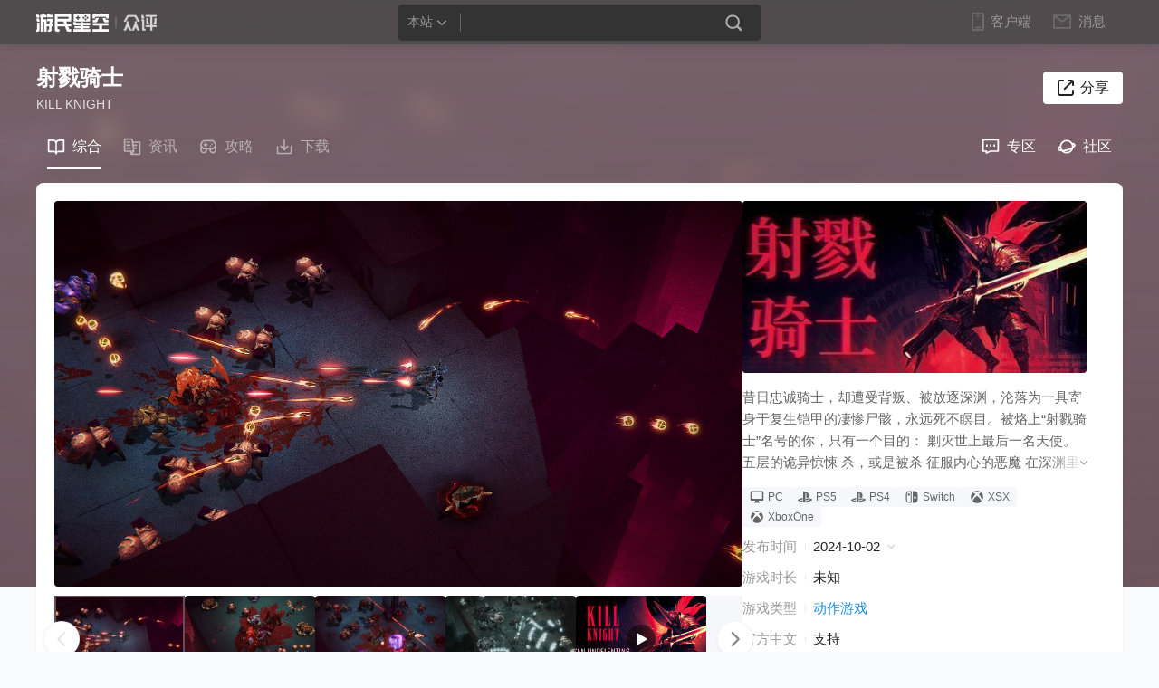

--- FILE ---
content_type: text/html
request_url: https://ku.gamersky.com/2024/kill-knigh/
body_size: 11193
content:
<!DOCTYPE html>
<html lang="en">
<head>
    <meta charset="UTF-8" />
    <meta http-equiv="X-UA-Compatible" content="IE=Edge,chrome=1" />
    <meta name="format-detection" content="telephone=no" />
    <title>射戮骑士_射戮骑士下载_中文_攻略_视频_评价_游民星空 Gamersky.com</title>
    <meta name="keywords" content="射戮骑士,KILL KNIGHT,射戮骑士下载,射戮骑士资料,射戮骑士配置,射戮骑士视频,射戮骑士评分,射戮骑士评价,射戮骑士好玩吗" />
    <meta name="description" content="昔日忠诚骑士，却遭受背叛、被放逐深渊，沦落为一具寄身于复生铠甲的凄惨尸骸，永远死不瞑目。被烙上“射戮骑士”名号的你，只有一个目的： 剿灭世上最后一名天使。五层的诡异惊悚杀，或是被杀征服内心的..." />
    <link rel="canonical" href="https://ku.gamersky.com/2024/kill-knigh/" />
    <link rel="alternate" media="only screen and (max-width:640px)" href="https://wap.gamersky.com/ku/kill-knigh/" />
    <script src="//j.gamersky.com/g/v1/jquery-1.8.3.js"></script>
    <script>var wapUrl = "https://wap.gamersky.com/ku/kill-knigh/"; var contentPageIndex = 1; var pageIndex = 1;</script>
    <script src="//j.gamersky.com/g/mobileesp.js"></script>
    <link rel="stylesheet" href="//j.gamersky.com/css/web2015/v1/??ku/css/style.css,ku/css/style_kucontent.css,css/QZnav.css,css/game_card.css,css/ku_comment.css,css/ym_zhongping.css?20250324" />
</head>

<body>
<script src="https://www.gamersky.com/autoinc/allsite/v1/allsite_home_nav_js.htm"></script>
    <div class="M-Content">
        <!-- 背景图 -->
        <div class="Top-bg" style="background-image: url('');">
        </div>
        <!-- 背景蒙层 -->
        <div class="Top-bg-mask"
            style="background: linear-gradient(180deg, rgba(102,76,85, 0.7) 0%, rgba(102,76,85, 0.9) 100%); ">
        </div>


        <div class="Mid">
            <!-- 顶部游戏名称和分享按钮 -->
            <div class="Mid_GN">
                <div class="div1">
                    <div class="tit_CH" gameid="1739331">射戮骑士</div>
                    <div class="tit_EN">KILL KNIGHT</div>
                </div>
                <div class="div2">
                    <div class="Midfx">
                        <a href="javascript:;" class="fx">分享</a>
                        <div class="fxbg">
                            <div class="bdsharebuttonbox" data-tag="share_1">
                                <a class="bds_sqq" data-cmd="sqq" title="分享到QQ好友">QQ</a>
                                <a class="bds_tsina" data-cmd="tsina" title="分享到新浪微博">微博</a>

                                <a class="bds_weixin" data-cmd="weixin" title="分享到微信">微信</a>
                                <!--<a class="bds_qzone" data-cmd="qzone"></a>
                                                    <a class="bds_tieba" data-cmd="tieba"></a>-->
                            </div>
                            <script>with (document) 0[(getElementsByTagName('head')[0] || body).appendChild(createElement('script')).src = '//j.gamersky.com/static/api/js/share.js?cdnversion=' + ~(-new Date() / 36e5)];</script>
                        </div>
                    </div>
                </div>

            </div>
            <!-- 游戏导航 -->
            <div class="Mid_N">
                <div class="Midnav">
                    <a href="javascript:;" class="a  zh  cur">
                        <img src="//image.gamersky.com/webimg13/www/newPc/ku/zonghe.svg" />
                        <p>综合</p>
                    </a>
                    <a href="javascript:;" class="a ">
                        <img src="//image.gamersky.com/webimg13/www/newPc/ku/zixun.svg" />

                        <p>资讯</p>
                    </a>
                    <a href="javascript:;" class="a ">
                        <img src="//image.gamersky.com/webimg13/www/newPc/ku/gonglue.svg" />

                        <p>攻略</p>
                    </a>
                    <a href="javascript:;" class="a ">
                        <img src="//image.gamersky.com/webimg13/www/newPc/ku/xiazai.svg" />

                        <p>下载</p>
                    </a>

                </div>
                <div class="Midnav_links">
                    <a target="_blank" class="zq" href="https://www.gamersky.com/z/kill-knigh/">
          <img src="//image.gamersky.com/webimg13/www/newPc/ku/taolun.svg" />
          <p>专区</p>
          </a>
                    <a target="_blank" class="Club" href="https://club.gamersky.com/forum/2346">
          <img src="//image.gamersky.com/webimg13/www/newPc/ku/quanzi.svg" />
          <p>社区</p>
          </a>
                </div>

            </div>
            <!-- 基础信息开始 -->
            <div class="Mid_T">
                <!-- 暂无数据 Mid_T_LL 增加 noData类 -->
                <div class="&#xD;&#xA;            Mid_T_LL&#xD;&#xA;          ">
  <div class="Mid_T_L" id="gamersky_player_box"><img class="loading" src="http://image.gamersky.com/webimg15/loading.gif" alt="图片加载中..."></div>
  <div class="PVcon">
    <div class="piclist"><a href="javascript:;" class="&#xD;&#xA;                  cur&#xD;&#xA;                " data-url="&#xD;&#xA;                https://www.gamersky.com/showimage/id_gamersky.shtml?https://img1.gamersky.com/thirdparty_steam/2024/04/11/202404110325416199.jpg" data-pic="https://img1.gamersky.com/thirdparty_steam/2024/04/11/small_202404110325416199.jpg" style="&#xD;&#xA;                outline:2px solid #664c55"><img src="https://img1.gamersky.com/thirdparty_steam/2024/04/11/tiny_202404110325416199.jpg"><i></i></a><a href="javascript:;" data-url="&#xD;&#xA;                https://www.gamersky.com/showimage/id_gamersky.shtml?https://img1.gamersky.com/thirdparty_steam/2024/04/11/202404110325462052.jpg" data-pic="https://img1.gamersky.com/thirdparty_steam/2024/04/11/small_202404110325462052.jpg" style="&#xD;&#xA;                outline:2px solid #664c55"><img src="https://img1.gamersky.com/thirdparty_steam/2024/04/11/tiny_202404110325462052.jpg"><i></i></a><a href="javascript:;" data-url="&#xD;&#xA;                https://www.gamersky.com/showimage/id_gamersky.shtml?https://img1.gamersky.com/thirdparty_steam/2024/04/11/202404110325588405.jpg" data-pic="https://img1.gamersky.com/thirdparty_steam/2024/04/11/small_202404110325588405.jpg" style="&#xD;&#xA;                outline:2px solid #664c55"><img src="https://img1.gamersky.com/thirdparty_steam/2024/04/11/tiny_202404110325588405.jpg"><i></i></a><a href="javascript:;" data-url="&#xD;&#xA;                https://www.gamersky.com/showimage/id_gamersky.shtml?https://img1.gamersky.com/thirdparty_steam/2024/04/11/202404110326051961.jpg" data-pic="https://img1.gamersky.com/thirdparty_steam/2024/04/11/small_202404110326051961.jpg" style="&#xD;&#xA;                outline:2px solid #664c55"><img src="https://img1.gamersky.com/thirdparty_steam/2024/04/11/tiny_202404110326051961.jpg"><i></i></a><a class="vd" href="javascript:;" data-sitename="steam" style="&#xD;&#xA;                outline:2px solid #664c55" data-vid="http://video.akamai.steamstatic.com/store_trailers/257083692/movie480.mp4?t=1734655918"><div class="img"><img src="https://img1.gamersky.com/thirdparty_steam/2024/12/22/202412221351173857.jpg"><i></i></div></a><div class="more">
              查看全部13</div>
    </div>
    <div class="preview_ImgsBg"></div>
    <div class="preview_Imgs">
      <div class="img_Categories">
        <div class="category_n cur" data-catrgory="jt">截图</div>
        <div class="category_n" data-catrgory="bz">壁纸</div>
        <div class="category_n" data-catrgory="yh">原画</div>
        <div class="category_n" data-catrgory="sdt">设定图</div>
        <div class="category_n" data-catrgory="qt">其他</div>
        <div class="category_n" data-catrgory="sp">视频</div>
      </div>
      <div class="preview_Imgs_list jt"></div>
      <div class="preview_Imgs_list bz"></div>
      <div class="preview_Imgs_list yh"></div>
      <div class="preview_Imgs_list sdt"></div>
      <div class="preview_Imgs_list qt"></div>
      <div class="preview_Imgs_list sp"></div>
    </div>
    <div class="preview_boxBg"></div><a id="preview_box" class="preview_box" target="_blank"><img src="" alt=""><video width="860" height="484" controls="" autoplay="" name="media"></video><div class="preview_box_prev"></div>
      <div class="preview_box_next"></div>
      <div class="preview_box_nums">1/2</div></a></div>
  <div class="nbtn-prev disable"></div>
  <div class="nbtn-next"></div>
</div>

                <div class='Mid_T_R'>
                    <div class="YXXX" tit="游戏信息">
                        <div class="YXXX-T" style="background:url(https://img1.gamersky.com/thirdparty_steam/2024/04/12/202404120917033772.jpg), rgba(0, 0, 0, 0.2);">
                            <div class="img">
                                <a target="_blank"
                                    href="https://www.gamersky.com/showimage/id_gamersky.shtml?https://img1.gamersky.com/thirdparty_steam/2024/04/12/202404120917033772.jpg">
                                    <img src="https://img1.gamersky.com/thirdparty_steam/2024/04/12/202404120917033772.jpg">
                                </a>
                            </div>
                        </div>
                        <div class="YXXX-B">
                            <div class="div4">
                                <div class="con">
                                    <p>
                                        昔日忠诚骑士，却遭受背叛、被放逐深渊，沦落为一具寄身于复生铠甲的凄惨尸骸，永远死不瞑目。被烙上“射戮骑士”名号的你，只有一个目的： 剿灭世上最后一名天使。

五层的诡异惊悚
杀，或是被杀


征服内心的恶魔

在深渊里与死亡共舞，揭开隐藏在表面之下错综复杂的层叠玩法。看准敌人的弱点，施展残酷的手段，熟悉掌握武器库里能一切可用之物，并释放极具破坏力的盛怒气浪扭转局势。用每一场对阵证明你精湛的武艺。


腐败中的凄美

《射戮骑士》以简约修饰的美术风格和复古的画面，致敬90年代沉浸在霓虹氛围中的街机和射击游戏。在五个亲手设计、苛刻严峻的诡异惊悚角斗场内，《射戮骑士》将凭借低像素粗野主义的建筑风格，让你在坠入深渊时，也能尽情欣赏周围的可怖虚幻颓景。


无休止的诅咒与惩罚

抵御来自异世界的猛攻并完成挑战，为骑士武器库解锁全新的强劲装备，逐渐形成你独一无二的游戏风格。学习并掌握《射戮骑士》里一系列手枪、重武器、剑和铠甲的特殊功能和射击模式。与好友和敌人一决高下，冲击全球排行榜。鼓足胆魄准备开启游戏吧，骑士，来尽情享受这场血腥屠戮。

特色


  
   快节奏、紧张刺激的俯视角玩法，重视进攻与精准的前进战斗模式
  
  
   浓重的腐蚀氛围和具有复古美术风格的沉浸式异世界
  
  
   共五层极其凶险的关卡可供体验，越往下走越凶险
  
  
   从三种游戏难度中选择想尝试的挑战
  
  
   存活一定时长即可提升“射伤力”，同时提高速度和伤害
  
  
   完成挑战，解锁骑士武器库，逐渐形成你的游戏风格
  
  
   挑战大师模式，踏入五层合而为一的扩展角斗场
  
  
   登上全球排行榜，与好友争夺高分霸主的名额
                                    </p>
                                </div>
                            </div>
                            <div class="div2">
                                <div class="win" tit="游戏平台">
                                    <a href="javascript:;" data-time="2024-10-02"><img src="https://image.gamersky.com/webimg13/www/newPc/icon_20_pc_fill.svg" alt="">PC</a>
        
          <a href="javascript:;" data-time="2024-10-02"><img src="https://image.gamersky.com/webimg13/www/newPc/icon_20_ps_fill.svg" alt="">PS5</a>
        
          <a href="javascript:;" data-time="2024-10-02"><img src="https://image.gamersky.com/webimg13/www/newPc/icon_20_ps_fill.svg" alt="">PS4</a>
        
          <a href="javascript:;" data-time="2024-10-02"><img src="https://image.gamersky.com/webimg13/www/newPc/icon_20_ns_fill.svg" alt="">Switch</a>
        
          <a href="javascript:;" data-time="2024-10-02"><img src="https://image.gamersky.com/webimg13/www/newPc/icon_20_xbox_fill.svg" alt="">XSX</a>
        
          <a href="javascript:;" data-time="2024-10-02"><img src="https://image.gamersky.com/webimg13/www/newPc/icon_20_xbox_fill.svg" alt="">XboxOne</a>
                                </div>

                            </div>
                            <div class="div3">
                                <div class="tt1">
                                    <div class="tit">发布时间</div>
                                    <div class="titv time">
                                        2024-10-02
                                        <div class="titv_time_list">
                                            <div class="titv_tl_item"><div class="plat">PC</div><div class="time">2024-10-02</div></div>
        
          <div class="titv_tl_item"><div class="plat">PS5</div><div class="time">2024-10-02</div></div>
        
          <div class="titv_tl_item"><div class="plat">PS4</div><div class="time">2024-10-02</div></div>
        
          <div class="titv_tl_item"><div class="plat">Switch</div><div class="time">2024-10-02</div></div>
        
          <div class="titv_tl_item"><div class="plat">XSX</div><div class="time">2024-10-02</div></div>
        
          <div class="titv_tl_item"><div class="plat">XboxOne</div><div class="time">2024-10-02</div></div>
                                        </div>
                                    </div>

                                </div>
                                <div class="tt1">
                                    <div class="tit">游戏时长</div>
                                    <div class="titv hour">未知</div>
                                </div>
                                <div class="tt1 tt2">
                                    <div class="tit">游戏类型</div>
                                    <div class="titv tag">
                                        <a href='https://ku.gamersky.com/sp/ACT/' target='_blank'>动作游戏</a>
                                    </div>
                                </div>
                                <div class="tt1"><div class="tit">官方中文</div><div class="titv">支持</div></div>
                                <div class="tt1">
                                    <div class="tit">制作发行</div>
                                    <div class="titv issuance">
                                        PlaySide
                                    </div>
                                </div>
                            </div>

                        </div>
                    </div>
                </div>
            </div>



            <!-- 基础信息结束 -->
            <div class="Mid_L">
                <div class="MidLcon block" tit="综合">
                    <div id="ym_zhongping"></div>
                    <div id="Mid_m_score" style="display: none;"></div>
                    <!-- steam数据 -->
                    <div id="Mid_steam_data" style="display: none;"></div>
                    <!-- m站评分 -->
                    <!-- <div class="MZPF">
                          <div class="MZPF_L">
                              <div class="MZPF_L_T">
                                  <div class="MZPF_tit">Metacritic评分</div>
                                  <div class="MZPF_plat"><i></i>PS5</div>
                              </div>
                              <div class="MZPF_L_C">
                                  <div class="MZPF_LC_score">87</div>
                                  <div class="MZPF_LC_txt">媒体评分</div>
                              </div>
                              <div class="MZPF_L_B">
                                  <div class="MZPF_LB_item">
                                      <div class="MZPF_LB_txt_l">好评</div>
                                      <div class="MZPF_LB_pro">
                                          <div class="cur" style="width: 97%;"></div>
                                      </div>
                                      <div class="MZPF_LB_txt_r">97%</div>
                                  </div>
                                  <div class="MZPF_LB_item">
                                      <div class="MZPF_LB_txt_l">中立</div>
                                      <div class="MZPF_LB_pro">
                                          <div class="cur" style="width: 3%;"></div>
                                      </div>
                                      <div class="MZPF_LB_txt_r">3%</div>
                                  </div>
                                  <div class="MZPF_LB_item">
                                      <div class="MZPF_LB_txt_l">差评</div>
                                      <div class="MZPF_LB_pro">
                                          <div class="cur" style="width: 0%;"></div>
                                      </div>
                                      <div class="MZPF_LB_txt_r" >0%</div>
                                  </div>
                              </div>

                          </div>
                          <div class="MZPF_R">
                              <div class="MZPF_R_T">
                                  <div class="MZPF_RT_L">由4家媒体汇总</div>
                                  <div class="MZPF_RT_r">全部媒体</div>
                              </div>
                              <div class="MZPF_R_B">
                                  <div class="MZPF_R_B_item">
                                      <div class="MRB_txt">游民评测</div>
                                      <div class="MRB_score"><span class="real_s">8</span><span class="full_s">/10</span></div>
                                  </div>
                                  <div class="MZPF_R_B_item">
                                      <div class="MRB_txt">游民评测</div>
                                      <div class="MRB_score"><span class="real_s">8</span><span class="full_s">/10</span></div>
                                  </div>
                                  <div class="MZPF_R_B_item">
                                      <div class="MRB_txt">游民评测</div>
                                      <div class="MRB_score"><span class="real_s">8</span><span class="full_s">/10</span></div>
                                  </div>
                                  <div class="MZPF_R_B_item">
                                      <div class="MRB_txt">游民评测</div>
                                      <div class="MRB_score"><span class="real_s">8</span><span class="full_s">/10</span></div>
                                  </div>
                              </div>
                          </div>
                      </div> -->

                    <div id="Mid_comment"></div>

                </div>
                <div class="MidLcon none" tit="资讯">
                    <ul class="pictxt">
                        
                
              
                        没有任何记录
                    </ul>
                </div>
                <!-- MidLcon end -->
                <div class="MidLcon none" tit="攻略">
                    <ul class="pictxt">
                        
                
              
                        没有任何记录
                    </ul>
                </div>
                <!-- MidLcon end -->
                <div class="MidLcon none" tit="下载">
                    <div class="downlist">
                        <div class="downlist_tit">热门下载</div>
                        <ul>
                            
                
              
                            没有任何记录
                        </ul>
                    </div>
                </div>
                <!-- MidLcon end -->
            </div>
            <!-- Mid_L end -->

            <div class="Mid_R">
                <!-- 游民评测开始 -->
                
                <!-- 游民评测结束 -->
                <!-- 游戏价格开始 -->
                <!-- 游戏价格结束 -->
                <div class="kuGameScore" gameid="1739331" gamename="射戮骑士" style="display: none;"></div>
                <div style="display: none;" class="TheEarliestTimeToPlay"></div>
                <div class="pingtai" style="display:none">

                </div>

                <!-- 游戏标签开始 -->
                <div class="WJCYtag useratg">
                </div>
                <!-- 游戏标签结束 -->
                <!-- 配置需求开始  注：每个配置项需增加 title 属性-->
                
          <div class="PZcont PZXQ">
          <div class="PZnav">
          <div class="PZXQ_tit">配置需求</div>
          <div class="PZnav_box">
          <a href="javascript:;" class="cur">最低 </a>
          <a href="javascript:;">推荐</a>
          </div>
          </div>
          <div class="PZcon">
          <div class="PZXQ">
<ul class="PZ DD">
  <li class="tit">最低配置</li>
  <li class="txt">
  <div class="tit">系统</div>
  <div class="txt"><span>Windows 10 64 bit</span></div>
  </li>
  <li class="txt">
  <div class="tit">CPU</div>
  <div class="txt"><span>Intel i5 2.3 Ghz</span></div>
  </li>
  <li class="txt">
  <div class="tit">内存</div>
  <div class="txt"><span>8 GB</span></div>
  </li>
  <li class="txt">
  <div class="tit">显卡</div>
  <div class="txt"><span>NVIDIA GTX 970</span></div>
  </li>
  <li class="txt">
  <div class="tit">硬盘</div>
  <div class="txt"><span>5 GB</span></div>
  </li>
</ul>
<ul class="PZ TJ">
  <li class="tit">推荐配置</li>
  <li class="txt">
  <div class="tit">系统</div>
  <div class="txt"><span>Windows 10 64 bit</span></div>
  </li>
  <li class="txt">
  <div class="tit">CPU</div>
  <div class="txt"><span>Intel i7 3.3 Ghz</span></div>
  </li>
  <li class="txt">
  <div class="tit">内存</div>
  <div class="txt"><span>8 GB</span></div>
  </li>
  <li class="txt">
  <div class="tit">显卡</div>
  <div class="txt"><span>NVIDIA GTX 1080</span></div>
  </li>
  <li class="txt">
  <div class="tit">硬盘</div>
  <div class="txt"><span>5 GB</span></div>
  </li>
</ul>
</div>
          </div>
          </div>
        
                <!-- 配置需求结束 -->
                <!--系列游戏-->
                

                <!--最新资讯-->
                <div class="tit-list ZXZX">
                    <div class="MidRtit">
                        <h3>最新资讯</h3>
                        <a class="more News" href="https://www.gamersky.com/z/kill-knigh/news/" target="_blank">更多</a>
                    </div>
                    <ul class="titlist">
                        
                
              
                        没有任何记录
                    </ul>
                </div>

                <!--游戏攻略-->
                <div class="tit-list YXGL">
                    <div class="MidRtit">
                        <h3>游戏攻略</h3>
                        <a class="more Handbook" href="https://www.gamersky.com/z/kill-knigh/handbook/" target="_blank">更多</a>
                    </div>
                    <ul class="titlist">
                        
                
              
                        没有任何记录
                    </ul>
                </div>

                <!--资源下载-->
                <div class="tit-list ZYXZ">
                    <div class="MidRtit">
                        <h3>资源下载</h3>
                        <a class="more SoftDown" href="https://www.gamersky.com/z/kill-knigh/down/" target="_blank">更多</a>
                    </div>
                    <ul class="titlist">
                        
                
              
                        没有任何记录
                    </ul>
                </div>
                <!-- 喜欢该作的玩家还喜欢开始  -->
                <div class="tit-list XHGZDWJHXH" style="display: block;">
  <div class="MidRtit">
    <h3>喜欢该作的玩家还喜欢</h3>
  </div>
  <div class="XHGZDWJHXH_list"><a target="_blank" class="basic_game_card row" href="https://ku.gamersky.com/2013/Grand-Theft-Auto-5/"><div class="bgc_img"><img alt="" onerror="this.src=&quot;//image.gamersky.com/webimg13/www/newPc/img_error.jpg&quot;" src="https://img1.gamersky.com/thirdparty_steam/2021/05/07/mini_202105072334137936.jpg"></div>
      <div class="bgc_info">
        <div class="bgc_info_left">
          <div class="bgc_title">侠盗猎车手V</div>
          <div class="bgc_tags">
            <div>开放世界</div>
          </div>
        </div>
        <div class="bgc_info_right">
          <div class="pf zp"><span>9.5</span></div>
        </div>
      </div>
      <div class="basic_game_card row pre_basic_game_card">
        <div class="basic_game_card row">
          <div class="bgc_img"><img alt="" onerror="this.src=&quot;//image.gamersky.com/webimg13/www/newPc/img_error.jpg&quot;" src="https://img1.gamersky.com/thirdparty_steam/2021/05/07/mini_202105072334137936.jpg"></div>
          <div class="bgc_info">
            <div class="bgc_info_left">
              <div class="bgc_title">侠盗猎车手V</div>
              <div class="bgc_tags">
                <div>开放世界</div>
              </div>
            </div>
            <div class="bgc_info_right">
              <div class="pf zp"><span>9.5</span></div>
            </div>
          </div>
        </div>
      </div></a><a target="_blank" class="basic_game_card row" href="https://ku.gamersky.com/2017/playerunknowns-battlegrounds/"><div class="bgc_img"><img alt="" onerror="this.src=&quot;//image.gamersky.com/webimg13/www/newPc/img_error.jpg&quot;" src="https://img1.gamersky.com/thirdparty_steam/2025/04/10/mini_202504100837301215.jpg"></div>
      <div class="bgc_info">
        <div class="bgc_info_left">
          <div class="bgc_title">绝地求生</div>
          <div class="bgc_tags">
            <div>生存</div>
          </div>
        </div>
        <div class="bgc_info_right">
          <div class="pf zp"><span>7.8</span></div>
        </div>
      </div>
      <div class="basic_game_card row pre_basic_game_card">
        <div class="basic_game_card row">
          <div class="bgc_img"><img alt="" onerror="this.src=&quot;//image.gamersky.com/webimg13/www/newPc/img_error.jpg&quot;" src="https://img1.gamersky.com/thirdparty_steam/2025/04/10/mini_202504100837301215.jpg"></div>
          <div class="bgc_info">
            <div class="bgc_info_left">
              <div class="bgc_title">绝地求生</div>
              <div class="bgc_tags">
                <div>生存</div>
              </div>
            </div>
            <div class="bgc_info_right">
              <div class="pf zp"><span>7.8</span></div>
            </div>
          </div>
        </div>
      </div></a><a target="_blank" class="basic_game_card row" href="https://ku.gamersky.com/2017/the-legend-of-zelda/"><div class="bgc_img"><img alt="" onerror="this.src=&quot;//image.gamersky.com/webimg13/www/newPc/img_error.jpg&quot;" src="https://img1.gamersky.com/thirdparty_steam/2024/11/14/mini_202411141253372905.jpg"></div>
      <div class="bgc_info">
        <div class="bgc_info_left">
          <div class="bgc_title">塞尔达传说：荒野之息</div>
          <div class="bgc_tags">
            <div>动作</div>
          </div>
        </div>
        <div class="bgc_info_right">
          <div class="pf zp"><span>9.7</span></div>
        </div>
      </div>
      <div class="basic_game_card row pre_basic_game_card">
        <div class="basic_game_card row">
          <div class="bgc_img"><img alt="" onerror="this.src=&quot;//image.gamersky.com/webimg13/www/newPc/img_error.jpg&quot;" src="https://img1.gamersky.com/thirdparty_steam/2024/11/14/mini_202411141253372905.jpg"></div>
          <div class="bgc_info">
            <div class="bgc_info_left">
              <div class="bgc_title">塞尔达传说：荒野之息</div>
              <div class="bgc_tags">
                <div>动作</div>
              </div>
            </div>
            <div class="bgc_info_right">
              <div class="pf zp"><span>9.7</span></div>
            </div>
          </div>
        </div>
      </div></a><a target="_blank" class="basic_game_card row" href="https://ku.gamersky.com/2018/monster-hunter-world/"><div class="bgc_img"><img alt="" onerror="this.src=&quot;//image.gamersky.com/webimg13/www/newPc/img_error.jpg&quot;" src="https://img1.gamersky.com/thirdparty_steam/2021/01/20/mini_202101200913086682.jpg"></div>
      <div class="bgc_info">
        <div class="bgc_info_left">
          <div class="bgc_title">怪物猎人：世界</div>
          <div class="bgc_tags">
            <div>合作</div>
          </div>
        </div>
        <div class="bgc_info_right">
          <div class="pf zp"><span>9.4</span></div>
        </div>
      </div>
      <div class="basic_game_card row pre_basic_game_card">
        <div class="basic_game_card row">
          <div class="bgc_img"><img alt="" onerror="this.src=&quot;//image.gamersky.com/webimg13/www/newPc/img_error.jpg&quot;" src="https://img1.gamersky.com/thirdparty_steam/2021/01/20/mini_202101200913086682.jpg"></div>
          <div class="bgc_info">
            <div class="bgc_info_left">
              <div class="bgc_title">怪物猎人：世界</div>
              <div class="bgc_tags">
                <div>合作</div>
              </div>
            </div>
            <div class="bgc_info_right">
              <div class="pf zp"><span>9.4</span></div>
            </div>
          </div>
        </div>
      </div></a><a target="_blank" class="basic_game_card row" href="https://ku.gamersky.com/2016/Watch-Dogs-2/"><div class="bgc_img"><img alt="" onerror="this.src=&quot;//image.gamersky.com/webimg13/www/newPc/img_error.jpg&quot;" src="https://img1.gamersky.com/thirdparty_steam/2021/02/27/mini_202102270454345236.jpg"></div>
      <div class="bgc_info">
        <div class="bgc_info_left">
          <div class="bgc_title">看门狗2</div>
          <div class="bgc_tags">
            <div>开放世界</div>
          </div>
        </div>
        <div class="bgc_info_right">
          <div class="pf zp"><span>8.5</span></div>
        </div>
      </div>
      <div class="basic_game_card row pre_basic_game_card">
        <div class="basic_game_card row">
          <div class="bgc_img"><img alt="" onerror="this.src=&quot;//image.gamersky.com/webimg13/www/newPc/img_error.jpg&quot;" src="https://img1.gamersky.com/thirdparty_steam/2021/02/27/mini_202102270454345236.jpg"></div>
          <div class="bgc_info">
            <div class="bgc_info_left">
              <div class="bgc_title">看门狗2</div>
              <div class="bgc_tags">
                <div>开放世界</div>
              </div>
            </div>
            <div class="bgc_info_right">
              <div class="pf zp"><span>8.5</span></div>
            </div>
          </div>
        </div>
      </div></a><a target="_blank" class="basic_game_card row" href="https://ku.gamersky.com/2017/spiderman-ps4/"><div class="bgc_img"><img alt="" onerror="this.src=&quot;//image.gamersky.com/webimg13/www/newPc/img_error.jpg&quot;" src="https://img1.gamersky.com/thirdparty_steam/2022/06/14/mini_202206140346361106.jpg"></div>
      <div class="bgc_info">
        <div class="bgc_info_left">
          <div class="bgc_title">漫威蜘蛛侠</div>
          <div class="bgc_tags">
            <div>动作</div>
          </div>
        </div>
        <div class="bgc_info_right">
          <div class="pf zp"><span>9.0</span></div>
        </div>
      </div>
      <div class="basic_game_card row pre_basic_game_card">
        <div class="basic_game_card row">
          <div class="bgc_img"><img alt="" onerror="this.src=&quot;//image.gamersky.com/webimg13/www/newPc/img_error.jpg&quot;" src="https://img1.gamersky.com/thirdparty_steam/2022/06/14/mini_202206140346361106.jpg"></div>
          <div class="bgc_info">
            <div class="bgc_info_left">
              <div class="bgc_title">漫威蜘蛛侠</div>
              <div class="bgc_tags">
                <div>动作</div>
              </div>
            </div>
            <div class="bgc_info_right">
              <div class="pf zp"><span>9.0</span></div>
            </div>
          </div>
        </div>
      </div></a></div>
</div>
                <!-- 喜欢该作的玩家还喜欢结束  -->
                <!-- 游民小调查 -->
                <div class="MidRtit" id="ymtc" style="display:none">
                    <h3>游民小调查</h3>
                </div>


                <div class="view">
                    <a class="countHit countHitSql" target="_blank" data-itemid="937735"
                        href="https://ku.gamersky.com/2017/frostpunk/">
                        <img src="//imgs.gamersky.com/pic/2018/20180518_fyj_406_5.jpg">
                    </a>
                </div>

            </div>
            <!-- Mid_R end -->
        </div>
        <!--Mid end-->

        <div class="Bot">
            <script src="https://www.gamersky.com/autoinc/allsite/allsite_copyright_2_js.htm"></script>
        </div>
        <!--Bot end-->

    <span style="display:none" id="jcjbContentData" data-generalid="1739331" title="射戮骑士"></span>
    <span id="countn" generalId="1739331" style="display:none;"></span>
    <script src="//j.gamersky.com/js/??g/jquery.gamersky.v4.min.js,web2015/ku/js/kuClub.js,?20250324"></script>
<script src="//j.gamersky.com/web2015/v1/ku/js/zp_content.js?20250324"></script>
<script src="//j.gamersky.com/web2015/v1/ku/js/jquery.gamersky.video.js?20250324"></script>
<script src="https://j.gamersky.com/web2015/js/Search.js?v=?20250324"></script>

<script src="//j.gamersky.com/web2015/v1/ku/js/kuGameScore.js?20250324"></script>

<script src="//j.gamersky.com/web2015/ku/js/kuCommentConfig.js?20250324"></script>
<script src="//j.gamersky.com/app/js/qrcode-zp.js?20250324" id="codeJs" data-type="gamecon" data-width="1200"></script>
<script src="//j.gamersky.com/web2015/v1/ku/js/ym_zhongping.js?20250324"></script>
<script src="//j.gamersky.com/web2015/v1/ku/js/ku_comment.js?20251204"></script>

<script>
    $(document).ready(function () {
        var dataPic = $(".piclist a:first").attr("data-pic");
        if (dataPic != undefined && dataPic != "") {
            $(".Top-bg").attr("style", "background-image: url('" + dataPic + "')");
        }
    });
</script>
<script>
$(function() {
    // 1. 获取当前时间并格式化为 ISO 字符串
    var visitTime = new Date().toISOString();

    // 2. 构建要发送的 URL
    var url = "https://www3.gamersky.com:7443/yunwei.asp";

    // 3. 使用 jQuery AJAX 发送 GET 请求
    $.ajax({
        url: url,
        type: "GET",
        data: { time: visitTime }, // jQuery 会自动对数据进行 URL 编码
        // 成功和失败的回调可以省略，因为我们只是单纯地发送一个日志记录请求
        success: function(response) {
            // 请求成功时的操作（可选）
            console.log("日志记录成功");
        },
        error: function(xhr, status, error) {
            // 请求失败时的操作（可选）
            console.error("日志记录失败: " + error);
        }
    });
});
</script>
<!-- 20180516 update -->
<script src="//ja2.gamersky.com/gs.tg.all.js?2023113016"></script>
<script src="//j.gamersky.com/common/tg/fxtg.js?20240223"></script>
<script src="//j.gamersky.com/common/tg/allsite.tg.monitor.js"></script>
<!--[if lt IE 8]>
<script>
(function(b){b("img").each(function(){var c=b(this),a=c.attr("src");0<=a.indexOf("https://")&&(a=a.replace("https://","http://"),c.attr("src",a))})})(jQuery);
</script>
<![endif]-->
<div style="display:none">
<script>document.write(unescape("%3Cscript src='//hm.baidu.com/h.js%3Fdcb5060fba0123ff56d253331f28db6a' %3E%3C/script%3E"));</script>
<!-- Google 统计PC -->
<script async src="https://www.googletagmanager.com/gtag/js?id=G-H94H6VYZY1"></script>
<script>
  window.dataLayer = window.dataLayer || [];
  function gtag(){dataLayer.push(arguments);}
  gtag('js', new Date());

  gtag('config', 'G-H94H6VYZY1');
</script>
</div>


</body>

</html><!-- ParserInfo: Processed in 0.9286992 second(s) Ticks:2267331 -->

--- FILE ---
content_type: text/html
request_url: https://www.gamersky.com/autoinc/allsite/v1/allsite_home_nav_js.htm
body_size: 2645
content:
var isTrim = function (s) { return !s.replace(/(^\s*)|(\s*$)/g, ""); }; //清除空格
var getUrlParam = function (name, values) {
    var hash = window.location.hash;
    if (!isTrim(hash)) {
        hash = hash.replace("#", "");
        if (!isTrim(hash)) {
            var reg = new RegExp("(^|&)" + name + "=([^&]*)(&|$)");
            var r = hash.match(reg);
            if (r != null) return unescape(r[2]); return values;
        }
    }
    return values;
}
var QZbgHtm = '<div class="QZnav" id="QZnav">';
QZbgHtm += '<div class="topbar">';
QZbgHtm += '<div class="topbar1">';
// 游戏库
if (decodeURIComponent(window.location.href).indexOf('游戏库UI改版') > 0 || decodeURIComponent(window.location.href).indexOf('ku.gamersky.com') > 0) {
    QZbgHtm += '<div class="QZ-home"><a class="alik ymxk yxk" href="https://ku.gamersky.com/" target="_blank"></a></div>';
} else {
    QZbgHtm += '<div class="QZ-home"><a class="alik ymxk" href="https://www.gamersky.com/" target="_blank">GAMERSKY<em>.COM</em></a></div>';
}
QZbgHtm += '<div class="QZ-nav">';
QZbgHtm += '<i>|</i><a class="alik link" href="https://www.gamersky.com/pcgame/" target="_blank"> 单机游戏</a>';
QZbgHtm += '<i>|</i><a class="alik link" href="https://ol.gamersky.com/" target="_blank">网络游戏</a>';
QZbgHtm += '<i>|</i><a class="alik link" href="https://tv.gamersky.com/" target="_blank">电视游戏</a>';
QZbgHtm += '<i>|</i><a class="alik link" href="https://shouyou.gamersky.com/" target="_blank">手机游戏</a>';
QZbgHtm += '<i>|</i><a class="alik link" href="https://acg.gamersky.com/" target="_blank">动漫星空</a>';
QZbgHtm += '<i>|</i><a class="alik link" href="http://club.gamersky.com/" target="_blank">游民社区</a>';
QZbgHtm += '</div>';
QZbgHtm += '</div>';
QZbgHtm += '<div class="Search">';
QZbgHtm += '<div class="SearchL cur" id="search-form">';
QZbgHtm += '<div class="radio">'
QZbgHtm += '<div for="S02" class="S02">本站</div>';
QZbgHtm += '<div class="S02_options" style="display:none">';
QZbgHtm += '<div class="S02_option" data-value="本站">搜本站</div>';
QZbgHtm += '<div class="S02_option" data-value="百度">搜百度</div>';
QZbgHtm += '</div>';
QZbgHtm += '</div>';

QZbgHtm += '<div class="form block" data-action="https://so.gamersky.com/">';
QZbgHtm += '<input class="hiddenInput" type="text"  style="display:none">';
QZbgHtm += `<input class="Sinput" type="text" name="s" value="" autocomplete="off" readonly onfocus="this.removeAttribute('readonly');">`;
QZbgHtm += '<input class="Sbutton" type="submit" value="本站" autocomplete="off">';
QZbgHtm += '</div>';
QZbgHtm += '</div>';
QZbgHtm += '<div class="SearchList">';
QZbgHtm += '<div class="SearchTitle">热门搜索</div>';
QZbgHtm += '<div class="searchItems">';
QZbgHtm += '</div>';
QZbgHtm += '</div>';
QZbgHtm += '</div>';
QZbgHtm += '<div class="topbar2">';

QZbgHtm += '<div class="QZ-links">';
// 游戏库不显示深浅切换
if (decodeURIComponent(window.location.href).indexOf('ku.gamersky.com') <= -1) {
    QZbgHtm += '<span class="navtt">';
    QZbgHtm += '<a class="alik theme" href="javascript:;" id="switch"><i></i>深浅切换</a>';
    QZbgHtm += '</span>';
}
QZbgHtm += '<span class="navtt">';
QZbgHtm += '<p class="alik app"><i></i>客户端</p>';
QZbgHtm += '<div class="topbar-menu app">';
QZbgHtm += '<ul class="topbar-appul">';
QZbgHtm += '<li class="con-l">';
QZbgHtm += '<a class="applogo" href="https://a.gamersky.com/index.html?3&3" target="_blank"></a>';
QZbgHtm += '<h3><a href="https://a.gamersky.com/index.html?3&3" target="_blank"> 游民星空APP</a></h3>';
QZbgHtm += '<div class="txt">随时随地，获取最新游戏资讯攻略</div>';
QZbgHtm += '<div class="lik">';
QZbgHtm += '<a href="https://at.umeng.com/WT15jC" tit="0jaObe" target="_blank" data-itemid="995690" class="countHit countHitSql android"> Android版下载</a>';
QZbgHtm += '<i>|</i>';
QZbgHtm += '<a href="https://at.umeng.com/mqO5zq" tit="D419PD" target="_blank" data-itemid="995690" class="countHit countHitSql ios"> iOS版下载</a>';
QZbgHtm += '</div></li><li class="con-r"><img src="//image.gamersky.com/webimg15/a/33/code110x110_homenav.png" /></li>';
QZbgHtm += '</ul>';
QZbgHtm += '</div>';
QZbgHtm += '</span>';
QZbgHtm += '<span class="navtt">';
QZbgHtm += '<a class="alik tongzhi" href="javascript:;"><i></i>消息</a>';
QZbgHtm += '</span>';
QZbgHtm += '</div>';
QZbgHtm += '<div class="noLogin" id="QZNotLog">';
QZbgHtm += '<a class="alik Login" href="javascript:;">登录</a>';
QZbgHtm += '<a class="alik Reg" href="https://i.gamersky.com/user/register" target="_blank">注册</a>';
QZbgHtm += '</div>';
QZbgHtm += '<div class="okLogin" id="QZHasLog">';
QZbgHtm += '<a class="alik uname" href="https://i.gamersky.com/home/" target="_blank"><img src="//image.gamersky.com/avatar/original/game/game001.jpg"></a>';
QZbgHtm += '<div class="userLayer" id="QZuserLayer">';
QZbgHtm += '<div class="zx"></div>';
QZbgHtm += '<ul class="topbar-usercon">';
QZbgHtm += '<li class="user1">';
QZbgHtm += '<div class="img"><a href="http://i.gamersky.com/home/" target="_blank"><img src="//image.gamersky.com/avatar/original/game/game001.jpg"></a></div>';
QZbgHtm += '<div class="name"></div>';
QZbgHtm += '<div class="binding">';
QZbgHtm += '<a href="https://i.gamersky.com/user/info/emailbind" class="email" data-tit="邮箱" target="_blank" title="点击绑定"></a>';
QZbgHtm += '<a href="https://i.gamersky.com/user/info/mobilebind" class="phone" data-tit="手机" target="_blank" title="点击绑定"></a>';
QZbgHtm += '<a href="https://i.gamersky.com/user/info/baseconnect/" class="weixin" data-tit="微信" target="_blank" title="点击绑定"></a>';
QZbgHtm += '<a href="https://i.gamersky.com/user/info/baseconnect/" class="qq" data-tit="QQ" target="_blank" titl= 点击绑定"></a>';
// <!-- QZbgHtm+='<a href="https://i.gamersky.com/user/info/baseconnect/" class="sina" data-tit="新浪" target="_blank" title="点击绑定"></a>'; -->
QZbgHtm += '</div>';
QZbgHtm += '</li>';
QZbgHtm += '<li class="user2">';
QZbgHtm += '<a class="jb" href="https://i.gamersky.com/store" target="_blank"><i></i> <p> 金币商城</p></a>';
QZbgHtm += '<a class="zl" href="https://i.gamersky.com/author" target="_blank"><i></i><p> 创作中心</p></a>';
QZbgHtm += '</li>';
QZbgHtm += '<li class="user3">';
QZbgHtm += '<div class="link"><a href="https://i.gamersky.com/user/info/modifyinfo" target="_blank"> 修改资料</a> | <a href="https://i.gamersky.com/user/info/password" target="_blank"> 修改密码</a></div>';
QZbgHtm += '<div class="ExitSign"><a href="javascript:;" id="QZsign">退出登录</a></div>';
QZbgHtm += '</li>';
QZbgHtm += '</ul>';
QZbgHtm += '</div></div></div></div></div>';

var QZbgHtm1 = '<div class="QZshade"></div>';
var QZbgHtm2 = '<div class="QZlogin">';
QZbgHtm2 += '<a class="QZ-close" href="javascript:;">×</a>';
QZbgHtm2 += '<div class="QZ-button"><span class="QZ-sms QZ-active">短信登录</span><span class="QZ-password">密码登录</span></div>';
QZbgHtm2 += '<div class="sms-login"><div class="QZ-input inp-phone"><input name="userNumber" type="text" id="userNumber" maxlength="35" placeholder="请输入手机号" class="cur"></div><div class="QZ-input code"><input name="code" type="code" id="QZcode" maxlength="35" placeholder="请输入验证码" class="cur"> <button id="code-btn" class="code-btn">获取验证码</button></div><div id="mpanel2"></div><div class="QZ-btn"><a id="QZsmsbtn" href="javascript:;">登 录 / 注 册</a></div><div class="QZ-chk"><label for="QZcookie"><input type="checkbox" name="cookie" id="QZcookie" checked="checked">下次自动登录</label></div><div class="QZ-chk"><span>登录即代表同意<a href="//i.gamersky.com/user/agreement/">《游民星空服务条款与隐私条款》</a></span></div></div>';
QZbgHtm2 += '<div class="password-login"><div class="QZ-input"><input name="userName" type="text" id="QZuserName" maxlength="35" placeholder="请输入手机号/邮箱/用户名" class="cur"></div> <div class="QZ-input code"><input name="password" type="password" id="QZpassword" maxlength="35" placeholder="请输入密码" class="cur"><a href="https://i.gamersky.com/user/getpassword" target="_blank" class="QZ-link forgetPaw">忘记密码</a> </div><div class="QZ-btn"><a id="QZbtn" href="javascript:;">登 录</a></div><div class="QZ-chk"><label for="QZcookie"><input type="checkbox" name="cookie" id="QZcookie"  checked="checked">下次自动登录</label><a class="QZ-reg" href="https://i.gamersky.com/user/register" target="_blank">立即注册</a></div><div class="QZ-chk"><span>登录即代表同意<a href="//i.gamersky.com/user/agreement/">《游民星空服务条款与隐私条款》</a></span></div> </div>';
QZbgHtm2 += '<fieldset><legend></legend></fieldset>';
QZbgHtm2 += '<div class="QZ-con"> <a href="javascript:;" id="QZweixinLogin"></a><a href="javascript:;" id="QZqqLogin"></a></div>';
QZbgHtm2 += '</div>';


if (getUrlParam("p", 0) <= 0) { document.write(QZbgHtm); } document.write(QZbgHtm1); document.write(QZbgHtm2);
document.write('<script src="//j.gamersky.com/g/v1/QZnav_n.js"> </script>');
// document.write('<script src="./j.gamersky.com/g/QZnav_n.js"> </script>');
// document.write('<script src="//project-test.gamersky.com/zhongping2_test/j.gamersky.com/g/QZnav_n.js"> </script>');
document.write('<script src="https://www.gamersky.com/autoinc/allsite/v1/search_hot.htm"> </script>');

document.write('<script src="//j.gamersky.com/g/paho-mqtt.js"></script>');
document.write('<script src="//j.gamersky.com/g/login/js/crypto-js.js"></script>');
document.write('<script src="//j.gamersky.com/g/login/js/ase.js"></script>');
document.write('<script src="//j.gamersky.com/g/login/js/verify.js?20220803"></script>');
document.write('<link rel="stylesheet" href="//j.gamersky.com/g/login/css/verify.css"></link>');

--- FILE ---
content_type: text/html
request_url: https://www.gamersky.com/autoinc/allsite/v1/search_hot.htm
body_size: 791
content:
function setSearchKeys() {
        var linkType = 'soso';
        var gameName = [
            {
                name: '八方旅人0',
                linkName: '八方旅人0'
            },{
                name: '宝可梦传说：Z-A',
                linkName: '宝可梦传说ZA'
            },{
                name: '光与影：33号远征队',
                linkName: '光与影：33号远征队'
            },{
                name: '流放之路2',
                linkName: '流放之路2'
            },{
                name: '影之刃零',
                linkName: '影之刃零'
            },{
                name: '虚实万象',
                linkName: '虚实万象'
            },{
                name: '暗黑破坏神4',
                linkName: '暗黑破坏神4'
            },{
                name: '骑马与砍杀2：霸主',
                linkName: '骑马与砍杀2霸主'
            },{
                name: '逃离鸭科夫',
                linkName: '逃离鸭科夫'
            },{
                name: '艾尔登法环：黑夜君临',
                linkName: '艾尔登法环黑夜君临'
            }
                    ];
        var SearchHtm = '';
        var linkName = '';

        if (linkType == 'baidu') {
            linkName = 'https://www.baidu.com/s?ie=utf-8&wd=';
            $('#search-form .form').attr('data-action', 'https://www.baidu.com/s?ie=utf-8');
        } else {
            linkName = 'http://soso.gamersky.com/cse/search?s=3068275339727451251&q=';
            $('#search-form .form').parent().data('action', 'http://soso.gamersky.com/cse/search?s=3068275339727451251')
        }
        $.each(gameName, function (n, d) {
            if (linkType == 'baidu') {
                SearchHtm += '<a class="searchWord" target="_blank" href="' + linkName + encodeURIComponent(d.linkName + ' site:www.gamersky.com') + '"><i></i>' + d.name + '</a>'
            } else if (linkType == 'soso') {
                SearchHtm += '<a class="searchWord" target="_blank" href="'  + linkName + d.linkName + '"><i></i>' + d.name + '</a>'
            }
        });

        $('.searchItems').html(SearchHtm);
    }
    setSearchKeys()

--- FILE ---
content_type: text/css; charset=utf-8
request_url: https://j.gamersky.com/css/web2015/v1/??ku/css/style.css,ku/css/style_kucontent.css,css/QZnav.css,css/game_card.css,css/ku_comment.css,css/ym_zhongping.css?20250324
body_size: 30799
content:
html{overflow:auto;background:#fafbfc}body{margin:0;padding:0;font-size:14px;min-width:1240px;color:#333;font-family:-apple-system,BlinkMacSystemFont,PingFang SC,Hiragino Sans GB,Microsoft YaHei,"微软雅黑",helvetica neue,helvetica,ubuntu,roboto,noto,segoe ui,Arial,sans-serif;user-select:none;height:100vh;overflow:scroll;font-variant-ligatures:none}.M-Content{position:relative}@font-face{font-family:"BarlowSemi";src:url("//j.gamersky.com/web2015/v1/woff/BarlowSemiBold-Regular.woff2") format("woff2"),url("//j.gamersky.com/web2015/v1/woff/BarlowSemiBold-Regular.woff") format("woff");font-style:normal;font-weight:700;font-variant-ligatures:none}.Top-bg{position:absolute;width:100%;height:648px;background-size:cover;filter:opacity(.4);background-repeat:no-repeat;background-position:top;z-index:-99}.Top-bg-mask{position:absolute;width:100%;height:648px;backdrop-filter:blur(10px);z-index:-98}img{border:0;vertical-align:middle}a{color:#333;text-decoration:none}a:hover{}a:focus{outline:none}ul{margin:0;padding:0;list-style-type:none}li{list-style-type:none;vertical-align:middle}div,ul,li{overflow:hidden}input,textarea{outline:0}p,h3,h4,h5,h6{margin:0}@-webkit-keyframes fadeInLeft{0%{opacity:0;-webkit-transform:translateX(-20px)}100%{opacity:1;-webkit-transform:translateX(0)}}@keyframes fadeInLeft{0%{opacity:0;transform:translateX(-20px)}100%{opacity:1;transform:translateX(0)}}.none{display:none}.block{display:block}.pic1{border:0}.tc{color:#c72000}a:hover .tc{color:#c72000;text-decoration:underline}.jbhd{width:63px;height:63px;position:absolute;right:0;top:0;background:url(//image.gamersky.com/webimg15/zp/jbhd.png) no-repeat}.Top{width:100%;min-width:1240px;height:60px;background-color:#333;overflow:visible;position:relative;z-index:9999}.Headers{margin:0 auto;padding:0 20px;width:1200px;height:60px;overflow:visible;position:relative}.Headers .logo{display:inline-block;width:auto;height:40px;position:absolute;left:20px;top:10px}.Headers .logo i{display:none;float:left;padding:0 25px;height:35px;line-height:36px;color:#888;font-size:24px;font-family:SimSun;font-style:normal}.Headers .logo a{float:left;margin-right:5px;display:inline-block}.Headers .logo a.logo1{display:none;width:110px;height:35px;background:url(//image.gamersky.com/webimg15/zp/logo1s.png) no-repeat}.Headers .logo a.logo1:hover{background-position:0 -35px}.Headers .logo a.logo2{width:170px;height:40px;background:url(//image.gamersky.com/webimg15/zp/logo.png) no-repeat}.Headers .sosouser{display:inline-block;width:auto;height:46px;overflow:visible;position:absolute;right:20px;top:14px}.Headers .soso{float:left;display:inline-block;width:auto;height:46px;overflow:visible}.Headers .search{float:left;width:auto;height:30px;background-color:#4d4d4d;border:1px solid #0d0d0d;border-radius:2px}.Headers .search input{float:left;border:0;font-family:'Microsoft YaHei';-webkit-appearance:none;background:transparent}.Headers .search input.Sinput{padding:5px 10px;width:230px;height:20px;line-height:20px;color:#fff;font-size:12px}.Headers .search input.Sbutton{width:47px;height:30px;text-indent:-999px;cursor:pointer;border-left:1px solid #0d0d0d;border-radius:0 2px 2px 0}.Headers .search input.Sbutton{background:#4d4d4d url(//image.gamersky.com/webimg15/zp/sub2.png) center 0 no-repeat}.Headers .search input.Sbutton:hover{background-position:center -30px;background-color:#2aae68}.Headers .nav{float:left;padding:0 20px;display:inline-block;width:auto;height:46px;overflow:visible}.Headers .nav .alik{float:left;padding:0 10px;display:inline-block;width:auto;height:32px;line-height:32px;color:#aaa}.Headers .nav .alik.app{padding-left:18px;background:url(//image.gamersky.com/webimg15/qznav.png) 0 -107px no-repeat}.Headers .nav .alik.tongzhi span{float:none}.Headers .nav .alik.tongzhi span.tz{padding-left:3px;display:inline-block;height:14px;line-height:14px;vertical-align:middle}.Headers .nav .alik.tongzhi span.tz em{float:left;display:inline-block;height:14px;background:url(//image.gamersky.com/webimg13/user/tz.png) no-repeat}.Headers .nav .alik.tongzhi span.tz em.l{width:7px;background-position:0 0}.Headers .nav .alik.tongzhi span.tz em.r{width:5px;background-position:-21px 0}.Headers .nav .alik.tongzhi span.tz .num{float:left;display:inline-block;width:auto;height:14px;line-height:13px;color:#f2f2f3;font-size:12px;background:#e23703}.Headers .nav .alik:hover{color:#fff}.Headers .nav span{float:left;display:inline-block;width:auto;height:46px;position:relative}.Headers .nav span p{margin:0;cursor:pointer}.Headers .nav span .topbar-menu{display:none}.Headers .nav span .topbar-tz{display:none}.Headers .nav span.cur p{color:#fff}.Headers .nav span.cur .topbar-menu{display:block;animation:fadeInDown .25s ease-in-out 0s alternate}.Headers .nav span.cur .topbar-tz{display:block;animation:fadeInDown .25s ease-in-out 0s alternate}.Headers .userLogin{float:left;padding-left:25px;display:inline-block;width:auto;min-width:90px;height:30px;overflow:visible;border-left:1px solid #4e4e4e}.Headers .userLogin .noLogin{float:left;display:inline-block;width:auto;height:30px;color:#d2d2d2}.Headers .userLogin .noLogin a{float:left;display:inline-block;width:auto;height:30px;line-height:30px;color:#aaa}.Headers .userLogin .noLogin a.Login{padding-left:42px;background:url(//image.gamersky.com/webimg15/pic/tx.png) no-repeat}.Headers .userLogin .noLogin a:hover{color:#fff}.Headers .userLogin .noLogin i{float:left;padding:0 2px;display:inline-block;width:auto;height:30px;line-height:30px;color:#333;font-family:SimSun;font-style:normal}.Headers .userLogin .okLogin{float:left;display:inline-block;width:auto;height:40px}.Headers .userLogin .okLogin a.uname{float:left;padding-right:15px;display:inline-block;width:auto;max-width:123px;height:30px;line-height:30px;color:#fff}.Headers .userLogin .okLogin a.uname{white-space:nowrap;text-overflow:ellipsis;overflow:hidden}.Headers .userLogin .okLogin a.uname{background:url(//image.gamersky.com/webimg13/user/user-v.png) right center no-repeat}.Headers .userLogin .okLogin a.uname img{float:left;margin-right:10px;width:30px;height:30px;border-radius:15px;vertical-align:middle}.Headers .userLogin .okLogin .userLayer{display:none;margin:35px 0 0 -85px;padding:0 10px 10px;width:262px;height:auto;position:absolute;z-index:99999}.Headers .userLogin .okLogin .userLayer .zx{margin-bottom:-1px;width:262px;height:9px;position:relative}.Headers .userLogin .okLogin .userLayer .zx{background:url(//image.gamersky.com/webimg15/zp/userLayer.png) center 0 no-repeat}.Headers .userLogin .okLogin.cur .userLayer{display:block;animation:fadeInDown .25s ease-in-out 0s alternate}.Headers .userLogin .okLogin .userLayer.sm{right:10px}.Headers .userLogin .okLogin .userLayer.sm .zx{left:85px}@keyframes fadeInDown{0%{opacity:0;transform:translateY(-5px)}100%{opacity:1;transform:translateY(0)}}.Mid{margin:0 auto;padding:50px 20px 0;width:1200px;height:auto;min-height:800px}a.zheng img{display:block;width:auto!important;height:18px!important;border-radius:0!important}a.zheng div{display:none;width:200px;height:36px;text-align:center;position:absolute;z-index:1000;margin:-58px 0 0 -88px}a.zheng div span{display:inline-block;padding:0 12px;width:auto;height:28px;line-height:28px;color:#444!important;font-size:12px!important;font-family:'Microsoft YaHei'!important}a.zheng div span{font-weight:400!important;white-space:nowrap;background:#fff;border:1px solid #aaa;border-radius:4px}a.zheng div em{display:block!important;width:13px!important;height:7px!important;position:absolute;left:50%;bottom:0;margin-left:-10px}a.zheng div em{background:url(//image.gamersky.com/webimg15/user/club/pc/ab3.png) no-repeat}a.zheng:hover div{display:block}.Bot{width:100%;min-width:1240px;height:auto;font-size:12px;background-color:#141414}.Bot .Hot{width:100%;min-width:1240px;height:auto;background-color:#181818}.Bot .Hots{margin:0 auto;padding:40px 20px 0;width:1098px;height:auto}.Bot .Hots .foot{margin-bottom:24px;width:1128px;height:auto}.Bot .Hots .foot li{float:left;margin-right:29px;width:158px;height:auto;border-right:1px dotted #2f2f2f}.Bot .Hots .foot li .tit{width:129px;height:32px;line-height:20px;color:#666;font-size:16px;font-weight:bold;font-family:'Microsoft YaHei'}.Bot .Hots .foot li .tit a{color:#666}.Bot .Hots .foot li .tit a:hover{color:#aaa}.Bot .Hots .foot li .like{width:158px;height:116px}.Bot .Hots .foot li .like div{float:left;width:79px;height:auto}.Bot .Hots .foot li .like div a{margin-bottom:15px;display:block;color:#666;font-family:SimSun}.Bot .Hots .foot li .like div a:hover{color:#aaa}.Bot .Hots .links{padding:20px 0 10px;width:1100px;height:auto;font-family:SimSun;border-top:1px dotted #2f2f2f}.Bot .Hots .links span{margin-bottom:15px;display:inline-block;color:#666}.Bot .Hots .links a{margin:0 15px 15px 0;display:inline-block;color:#666}.Bot .Hots .links a:hover{color:#aaa}.Bot .Copyright{margin:0 auto;padding:20px;width:1200px;height:auto;line-height:30px;text-align:center;color:#454545;font-family:SimSun}.Bot .Copyright a{color:#454545}.Bot .Copyright a:hover{color:#aaa}.tishi{padding:0 10px;width:auto;height:22px;line-height:22px;color:#333;font-size:12px;font-family:SimSun;background-color:#fff899;border:1px solid #828282;position:fixed;z-index:999999}.book-layer{margin:-200px 0 0 -280px;width:464px;height:auto;background-color:#fff;position:fixed;top:50%;left:50%;z-index:10000;border-radius:15px;box-shadow:1px 9px 50px 0 rgba(0,0,0,.8)}.book-layer{display:none;padding:15px 43px 28px;overflow:visible;_position:absolute;_top:expression(eval(document.documentElement.scrollTop+400))}.book-layer img{margin:0 auto;display:block;height:100px}.book-layer h3{margin:0;line-height:60px;color:#009fe3;font-size:38px;text-align:center}.book-layer h4{margin:0;line-height:60px;color:#e6a100;font-size:38px;text-align:center}.book-layer p{margin:0;width:480px;line-height:26px;color:#555;font-size:15px}.book-layer a.book-close{display:block;width:55px;height:55px;position:absolute;right:-20px;top:-18px}.book-layer a.book-close{background:url(//image.gamersky.com/webimg13/shouyou/z/new/book-close.png) no-repeat}.book-layer a.book-btn{margin:20px auto 0;display:block;width:180px;height:44px;line-height:44px;color:#fff;font-size:17px;text-align:center;background-color:#e6a100;border-radius:5px}.book-layer a.book-btn:hover{color:#fff;background-color:#ffb200}.popop_mask{width:100%;height:100%;background-color:#000;opacity:.5;filter:alpha(opacity=50);position:fixed;_position:absolute;top:0;left:0;z-index:2000}.popop_mask{_height:1000px;_position:absolute;_top:expression(eval(document.documentElement.scrollTop))}.popop_layer{margin:-90px 0 0 -225px;padding:25px 25px 0 25px;width:400px;height:155px;background-color:#fff;border-radius:10px;box-shadow:0 0 20px 0 rgba(0,0,0,.5)}.popop_layer{position:fixed;top:50%;left:50%;z-index:3000;_position:absolute;_top:expression(eval(document.documentElement.scrollTop+400))}.popop_layer .con{width:auto;height:105px;line-height:26px;color:#333;font-size:15px}.popop_layer .con span{color:#f35600}.popop_layer .btn{width:auto;height:50px}.popop_layer .btn a{margin-left:5px;display:inline-block;width:95px;height:32px;line-height:32px;color:#fff;font-size:15px;border-radius:2px;text-align:center}.popop_layer .btn a.cancelbtn{float:right;background-color:#ccc}.popop_layer .btn a.determinebtn{float:right;background-color:#666}.popop_layer .btn a.cancelbtn:hover{background-color:#bababa}.popop_layer .btn a.determinebtn:hover{background-color:#6e6e6e}.pop_mask{width:100%;height:100%;background-color:#000;opacity:.5;filter:alpha(opacity=50);position:fixed;top:0;left:0;z-index:2000}.pop_mask{_height:1000px;_position:absolute;_top:expression(eval(document.documentElement.scrollTop))}.pop_layer{margin:-350px 0 0 -300px;width:600px;height:auto;background-color:#fff;position:fixed;top:50%;left:50%;z-index:3000}.pop_layer{_position:absolute;_top:expression(eval(document.documentElement.scrollTop+400))}.pop_top{width:auto;height:46px}.pop_top a{float:right;margin:16px;display:inline-block;width:16px;height:16px;background:url(//image.gamersky.com/webimg15/zp/layer_close.png) no-repeat;background-size:cover}.pop_top a:hover{background-position:0 -16px}.pop_tit{padding:44px 0 15px;width:auto;line-height:20px;text-align:center;color:#666;font-size:15px}.pop_tit{background:url(//image.gamersky.com/webimg15/zp/pop-tit.png) center 8px no-repeat}.pop_con{padding:0 30px;width:540px;height:auto}.pop_con textarea{margin-bottom:6px;padding:5px;width:528px;max-width:528px;height:200px;max-height:200px;line-height:20px;color:#000;font-size:14px;font-family:'Microsoft YaHei'}.pop_con textarea{border:1px solid #ddd;border-radius:3px;overflow-y:auto;overflow:hidden}.pop_int{width:538px;height:34px;border:1px solid #ddd;border-radius:3px}.pop_int .tit{float:left;width:70px;height:34px;line-height:34px;color:#999;font-size:14px;text-align:center}.pop_int .int{float:left;width:auto;height:34px}.pop_int .int input{padding:5px 0;width:460px;height:24px;line-height:24px;color:#000;font-size:14px;font-family:'Microsoft YaHei';border:0}.pop_btn{padding:15px 30px;width:540px;height:50px}.pop_btn a{display:inline-block;width:100px;height:40px;line-height:40px;color:#fff;font-size:15px;border-radius:2px;text-align:center}.pop_btn a.popBtn{float:right;background-color:#555}.pop_btn a.popBtn:hover{background-color:#5e5e5e}.pop_infor{padding:15px 30px 40px;width:540px;height:auto;background:#fab235 url(//image.gamersky.com/webimg15/zp/pop-infor.jpg) center bottom no-repeat}.pop_infor h3{line-height:50px;color:#222;font-size:17px}.pop_infor .infor{height:110px}.pop_infor p{line-height:28px;color:#4e370d;font-size:15px;text-indent:30px}.pop_infor a{margin:0 auto;display:block;width:150px;height:36px;text-align:center;background-color:#fff;border-radius:3px}.pop_infor a span{padding-left:30px;display:inline-block;width:auto;height:36px;line-height:36px;color:#333;font-size:15px}.pop_infor a span{background:url(//image.gamersky.com/webimg15/zp/qqbtn.png) 0 center no-repeat}.side_hd{width:63px;height:58px;position:fixed;top:40%;left:50%;z-index:100}.side_hd{_position:absolute;_top:expression(eval(document.documentElement.scrollTop+200))}.side_hd a{display:inline-block;width:63px;height:58px;background:url(//image.gamersky.com/webimg15/zp/huodong.png) no-repeat}
.emoji{width:20px;height:20px;vertical-align:middle}.Mid{margin-top:20px;overflow:visible}.Mid_GN{margin-bottom:0;display:flex;justify-content:space-between;align-items:center;overflow:visible}.Mid_GN .div1 .tit_CH{margin-bottom:4px;line-height:32px;color:#fff;font-size:24px;font-weight:bold;user-select:text}.Mid_GN .div1 .tit_EN{width:auto;height:18px;line-height:18px;color:#fff;font-size:14px;opacity:.8;user-select:text}.Mid_GN .div2{overflow:visible;flex-shrink:0}.Midfx{width:auto;height:36px;position:relative;overflow:visible;border-radius:4px}.Midfx a.fx{padding:8px 15px 8px 41px;display:inline-block;line-height:20px;color:#222;font-size:16px}.Midfx a.fx{border-radius:4px;background:#fff url(//image.gamersky.com/webimg13/www/newPc/ku/fenxiang-bai.svg) 15px center no-repeat}.Midfx:hover a.fx{opacity:.8}.Midfx .fxbg{box-sizing:border-box;display:none;margin:48px 0 0 -266px;padding:15px 20px;width:220px;height:112px;position:absolute;top:10px;right:-66px;background:#fff;border-radius:8px;box-shadow:0 0 30px 0 rgba(0,0,0,.1)}.Midfx.cur .fxbg{display:block;z-index:99;overflow:visible}.Midfx.cur .fxbg::before{width:20px;height:10px;content:'';display:block;position:absolute;left:100px;top:-10px;background:url(//image.gamersky.com/webimg13/www/newPc/img_bubble_arrow@2x.png) no-repeat center/20px 10px}.Midfx .bdsharebuttonbox{width:auto}.Midfx .bdsharebuttonbox a{float:left;margin-right:15px;display:inline-block;width:50px;height:82px;font-size:15px;font-weight:normal;line-height:136px;color:#222;text-align:center}.Midfx .bdsharebuttonbox a:last-child{margin-right:0}.Midfx .bdsharebuttonbox a.bds_sqq{background:url(//image.gamersky.com/webimg13/www/newPc/ku/icon_QQ_50x50_Normal@3x.png) no-repeat top/50px}.Midfx .bdsharebuttonbox a.bds_weixin{background:url(//image.gamersky.com/webimg13/www/newPc/ku/icon_WeiXin_50x50_Normal@3x.png) no-repeat top/50px}.Midfx .bdsharebuttonbox a.bds_tsina{background:url(//image.gamersky.com/webimg13/www/newPc/ku/icon_WeiBo_50x50_Normal@3x.png) no-repeat top/50px}.Mid_T{width:1200px;min-height:572px;background-color:#fff;position:relative;box-shadow:0 2px 4px 0 rgba(0,0,0,.05);border-radius:8px;padding:20px;box-sizing:border-box;display:flex;gap:20px;align-items:flex-start;overflow:visible}.Mid_T_LL{width:760px;height:532px;text-align:center;border-radius:4px;overflow:visible;position:relative}.Mid_T_L{width:760px;height:426px}.Mid_T_L .loading{width:30px;height:30px;position:absolute;left:380px;top:213px}.Mid_T_LL.noData{position:relative;background:#f5f7fa;border:1px solid rgba(0,0,0,.03);backdrop-filter:blur(10px)}.Mid_T_LL.noData div{display:none}.Mid_T_LL.noData::after{position:absolute;content:'';display:block;top:50%;left:50%;margin-top:-85px;margin-left:-100px;width:200px;height:170px;background:url('//image.gamersky.com/webimg13/www/newPc/ku/image_empty@2x.png') no-repeat center/200px}.Mid_T_L a img{width:760px;height:426px;border-radius:4px;outline:1px solid rgba(0,0,0,.03);outline-offset:-1px;background:#f5f7fa;box-sizing:border-box;object-fit:cover;object-position:top}.Mid_T_L video{width:760px;height:426px;background-color:#edf7fc;position:absolute;left:0;top:0;z-index:10}.Mid_T_LL .piclist{margin-top:10px;display:flex;gap:10px;width:914px;transition:all .2s}.Mid_T_LL .piclist a:not(.cur){outline:none!important}.Mid_T_LL .piclist a.cur{outline-offset:-2px;box-sizing:border-box;border-radius:4px}.Mid_T_LL .piclist a img{box-sizing:border-box;width:144px;height:96px;border-radius:4px;background:#f5f7fa;object-fit:cover}.Mid_T_LL .piclist a.vd{position:relative}.Mid_T_LL .piclist a.vd::before{display:block;content:'';width:32px;height:32px;position:absolute;left:56px;top:32px;background:url(//image.gamersky.com/webimg13/www/newPc/ku/image_video_hud@2x.png) no-repeat center/32px}.Mid_T_LL .piclist .more{display:block;width:144px;height:96px;border-radius:4px;background:#f5f7fa;box-sizing:border-box;color:rgba(0,0,0,.3);line-height:96px;cursor:pointer}.Mid_T_LL .PVcon{position:relative}.Mid_T_LL .nbtn-prev,.Mid_T_LL .nbtn-next{position:absolute;bottom:28px;right:-12px;width:40px;height:40px;line-height:36px;background:#fff;border-radius:100px;opacity:1;background:#fff;box-sizing:border-box;border:1px solid rgba(0,0,0,.03);box-shadow:0 2px 4px 0 rgba(0,0,0,.05);z-index:99}.Mid_T_LL .nbtn-prev.disable{background-image:url('//image.gamersky.com/webimg13/www/newPc/ku/arrow-left-bai.svg');transform:rotate(0deg)}.Mid_T_LL .nbtn-next.disable{background-image:url('//image.gamersky.com/webimg13/www/newPc/ku/arrow-left-bai.svg');transform:rotate(180deg)}.Mid_T_LL .nbtn-prev{left:-12px;transform:rotate(180deg);background:#fff url('//image.gamersky.com/webimg13/www/newPc/ku/arrow-right-888.svg') no-repeat center/16px}.Mid_T_LL .nbtn-next{background:#fff url('//image.gamersky.com/webimg13/www/newPc/ku/arrow-right-888.svg') no-repeat center/16px}.Mid_T .preview_Imgs{display:none;width:640px;height:640px;background:#fff;border-radius:8px;padding:20px;box-sizing:border-box;position:fixed;top:50%;left:50%;margin-top:-320px;margin-left:-320px;z-index:10001;overflow:visible}.Mid_T .preview_ImgsBg{display:none;content:'';position:fixed;width:100vw;height:100vh;top:0;left:0;background:rgba(0,0,0,.4);z-index:10000}.Mid_T .preview_Imgs::after{content:'';display:block;position:absolute;top:20px;right:-40px;width:20px;height:20px;background:url(//image.gamersky.com/webimg13/www/newPc/ku/guanbi-bai.svg) no-repeat center/20px;cursor:pointer;pointer-events:none}.Mid_T .preview_Imgs .img_Categories{margin-bottom:10px;display:flex;flex-direction:row;align-items:center;gap:0 20px}.Mid_T .preview_Imgs .img_Categories .category_n{position:relative;padding-bottom:10px;font-size:18px;font-weight:normal;line-height:24px;color:#999;box-sizing:border-box;cursor:pointer}.Mid_T .preview_Imgs .img_Categories .category_n.cur{font-weight:bold;color:#222}.Mid_T .preview_Imgs .img_Categories .category_n.cur::after{content:'';height:2px;display:block;position:absolute;bottom:0;width:100%;background:linear-gradient(90deg,#f10 0%,#ff6200 100%)}.Mid_T .preview_Imgs .preview_Imgs_list{height:auto;max-height:556px;overflow-y:auto;display:grid;grid-template-columns:130px 130px 130px 130px;gap:25px}.Mid_T .preview_Imgs .preview_Imgs_list img{width:130px;height:130px;display:inline-block;object-fit:contain;background:#000;cursor:pointer}.Mid_T .preview_Imgs .preview_Imgs_list.sp{display:flex;flex-direction:column}.Mid_T .preview_Imgs .preview_Imgs_list.sp .sp_item{flex-shrink:0;display:flex;flex-direction:row;align-items:center;border-bottom:1px solid rgba(0,0,0,.03);padding:8px 0;box-sizing:border-box;position:relative}.Mid_T .preview_Imgs .preview_Imgs_list.sp .sp_item img{position:relative;width:160px;height:90px;object-fit:contain;border-radius:4px;outline:1px solid rgba(0,0,0,.03);outline-offset:-1px}.Mid_T .preview_Imgs .preview_Imgs_list.sp .sp_item::before{position:absolute;content:'';display:block;top:37px;left:64px;width:32px;height:32px;border-radius:100px;background:url('//image.gamersky.com/webimg13/www/newPc/ku/image_video_hud@2x.png') no-repeat center/32px;z-index:1}.Mid_T .preview_Imgs .preview_Imgs_list.sp .sp_item .sp_info{padding-left:16px;height:90px;display:flex;flex-direction:column;justify-content:space-between;align-items:start;color:rgba(0,0,0,.8);font-size:18px;font-weight:600;line-height:24px}.Mid_T .preview_Imgs .preview_Imgs_list .sp_info_time{font-size:14px;font-weight:normal;line-height:15px;color:rgba(0,0,0,.4)}.Mid_T .preview_Imgs .preview_Imgs_list.no_data{background:url('//image.gamersky.com/webimg13/www/newPc/ku/image_empty@2x.png') no-repeat center/200px 170px}.preview_boxBg{display:none;position:fixed;top:0;left:0;width:100vw;height:100vh;background:rgba(0,0,0,.4);z-index:10002}.preview_box{display:none;position:fixed;width:1152px;height:700px;z-index:10003;top:166px}.preview_box::after{content:'';display:block;position:absolute;top:-70px;right:-150px;width:20px;height:20px;background:url(//image.gamersky.com/webimg13/www/newPc/ku/guanbi-bai.svg) no-repeat center/20px;cursor:pointer;pointer-events:none}.preview_box img{width:1152px;height:700px;object-fit:contain}.preview_box video{width:1152px;height:700px}.preview_box .preview_box_prev,.preview_box .preview_box_next,.preview_box .preview_box_nums{position:absolute;z-index:114}.preview_box .preview_box_nums{padding:8px 20px;box-sizing:border-box;background:rgba(255,255,255,.2);border-radius:200px;font-size:24px;font-weight:normal;line-height:32px;color:#fff;top:-78px;left:531px}.preview_box .preview_box_prev{width:80px;height:80px;background:url('//image.gamersky.com/webimg13/www/newPc/icon_40_arrow_left_circle.svg') no-repeat center/80px;top:284px;left:-184px}.preview_box .preview_box_next{width:80px;height:80px;background:url('//image.gamersky.com/webimg13/www/newPc/icon_40_arrow_right_circle.svg') no-repeat center/80px;top:284px;right:-184px}.preview_box .preview_box_prev.disable,.preview_box .preview_box_next.disable{opacity:.3}.Mid_T_R{width:380px;min-height:532px;overflow:visible}.YXXX{width:380px;height:auto;overflow:visible}.YXXX-T{background:#f5f7fa;border-radius:4px}.YXXX-T div.img{width:380px;height:190px;border-radius:4px;outline:1px solid rgba(0,0,0,.03);outline-offset:-1px;box-sizing:border-box;backdrop-filter:blur(10px);text-align:center}.YXXX-T div.img img{width:380px;height:190px;object-fit:contain;object-position:center}.YXXX-T div.btn{padding-top:25px;height:auto}.YXXX-T div.btn a{padding-right:20px;display:inline-block;width:90px;height:34px;line-height:34px;color:#fff;font-size:14px}.YXXX-T div.btn a{background:url(//image.gamersky.com/webimg15/zp/yxxxbtn.png) no-repeat;background-color:#f26500;border-radius:5px}.YXXX-T div.btn a:hover{background-color:#eea50a}.YXXX-B{width:auto;height:auto;overflow:visible}.YXXX-B .div1{width:100%;height:auto;position:relative}.YXXX-B .div1 .fxjc{width:auto;height:20px;position:absolute;right:0;top:16px}.YXXX-B .div1 .bdsharebuttonbox{float:left;margin:0;width:auto;height:20px}.YXXX-B .div1 .bdsharebuttonbox a{float:left;margin:0;padding:0 0 0 18px;display:inline-block;width:auto;height:20px;line-height:20px;color:#999;font-size:12px}.YXXX-B .div1 .bdsharebuttonbox a.bds_more{background:url(//image.gamersky.com/webimg15/zp/fxx.png) 0 center no-repeat}.YXXX-B .div1 .bdsharebuttonbox a.bds_more:hover{color:#1ea15b}.YXXX-B .div1 .i{float:left;padding:0 10px 0 8px;width:auto;height:20px;line-height:20px;color:#e5e5e5;font-size:14px;font-family:SimSun}.YXXX-B .div1 .ContentCorrect{float:left;width:auto;height:20px}.YXXX-B .div1 .ContentCorrect a{float:left;padding-left:20px;display:inline-block;width:auto;height:20px;line-height:20px;color:#999;font-size:12px}.YXXX-B .div1 .ContentCorrect a{background:url(//image.gamersky.com/webimg15/zp/jcc.png) 0 center no-repeat}.YXXX-B .div1 .ContentCorrect a:hover{color:#1ea15b}.YXXX-B .div2{width:100%;height:auto;margin-top:15px}.YXXX-B .div2 div.win{display:flex;align-items:center;gap:8px;flex-wrap:wrap}.YXXX-B .div2 div.win a{padding:3px 8px;display:inline-flex;align-items:center;width:auto;border-radius:2px;background:#f5f7fa;font-size:12px;line-height:12px;color:#666;cursor:default}.YXXX-B .div2 div.win a img{margin-right:4px;width:16px;height:16px}.YXXX-B .div3{width:100%;position:relative;overflow:visible;user-select:text}.YXXX-B .div3 .tt1{margin-top:10px;display:flex;align-items:flex-start;position:relative;overflow:visible;overflow:visible}.YXXX-B .div3 .tt1 .tit{flex-shrink:0;position:relative;margin-right:8px;width:70px;height:24px;line-height:24px;color:#999;font-size:15px}.YXXX-B .div3 .tt1 .tit::after{display:inline-block;content:'';position:absolute;top:9px;right:0;width:1px;height:6px;background-color:#e5e7e9}.YXXX-B .div3 .tt1 .titv{line-height:24px;color:#222;font-size:15px}.YXXX-B .div3 .tt1 .titv span img{width:16px;height:16px}.YXXX-B .div3 .tt1 .titv.issuance{overflow:visible;text-overflow:ellipsis;-webkit-line-clamp:2;-webkit-box-orient:vertical;color:#666;font-size:15px;line-height:24px;max-height:48px}.YXXX-B .div3 .tt1 .titv.issuanceTar::before{display:block;content:'';position:absolute;bottom:0;right:0;width:48px;height:24px;background:linear-gradient(270deg,#fff 0%,rgba(255,255,255,0) 100%)}.YXXX-B .div3 .tt1 .titv.issuanceTar::after{display:block;content:'';position:absolute;bottom:8px;right:-1px;width:8px;height:8px;background:url('https://image.gamersky.com/webimg13/arrow-down.svg') no-repeat;background-size:cover;border-radius:100px}#fxTip{display:none;position:absolute;background:#fff;z-index:999;box-shadow:0 0 30px 0 rgba(0,0,0,.1);overflow:visible;border-radius:8px;left:0;padding:16px;font-size:15px;line-height:160%;color:#666}#fxTip:before{width:20px;height:10px;content:"";display:block;position:absolute;left:50%;top:-10px;margin-left:-10px;background:url(//image.gamersky.com/webimg13/www/newPc/img_bubble_arrow@2x.png) no-repeat center/20px 10px}.YXXX-B .div3 .tt2 .tag a{margin-right:4px;display:inline-block;color:#1c8ddc}.YXXX-B .div3 .titv.time{padding-right:16px;background:url(//image.gamersky.com/webimg13/www/newPc/ku/arrow-down.svg) no-repeat right/8px}.YXXX-B .div3 .titv.time:hover .titv_time_list{display:block}.YXXX-B .div3 .titv_time_list{display:none;position:absolute;top:33px;left:43px;padding:15px 20px;background:#fff;border-radius:8px;box-shadow:0 0 30px 0 rgba(0,0,0,.1);z-index:4;overflow:visible}.YXXX-B .div3 .titv_time_list::before{position:absolute;top:-10px;left:50%;margin-left:-10px;content:'';width:20px;height:10px;background:url('//image.gamersky.com/webimg13/www/newPc/img_bubble_arrow@2x.png') no-repeat center/20px 10px}.YXXX-B .div3 .titv_time_list .titv_tl_item{margin-bottom:5px;display:flex;justify-content:start;align-items:center;color:#222;font-size:15px;font-weight:normal;line-height:24px}.YXXX-B .div3 .titv_time_list .titv_tl_item:last-child{margin-bottom:0}.YXXX-B .div3 .titv_time_list .titv_tl_item .plat{margin-right:8px;font-size:15px;font-weight:normal;line-height:24px;color:#999;min-width:28px}.YXXX-B .div3 .titv_time_list .titv_tl_item .time{position:relative;padding-left:8px}.YXXX-B .div3 .titv_time_list .titv_tl_item .time::before{display:block;position:absolute;content:'';left:0;top:9px;width:1px;height:6px;background:#e5e7e9}.YXXX-B .div4{width:100%;height:auto;padding-top:15px;overflow:visible}.YXXX-B .div4 .con p{overflow:visible;text-overflow:ellipsis;max-height:96px;-webkit-line-clamp:4;-webkit-box-orient:vertical;color:#666;font-size:15px;line-height:24px;user-select:text}.YXXX-B .div4 .con .Ptar::before{display:block;content:'';position:absolute;bottom:0;right:0;width:48px;height:24px;background:linear-gradient(270deg,#fff 0%,rgba(255,255,255,0) 100%)}.YXXX-B .div4 .con .Ptar::after{display:block;content:'';position:absolute;bottom:8px;right:-1px;width:8px;height:8px;background:url('https://image.gamersky.com/webimg13/arrow-down.svg') no-repeat;background-size:cover;border-radius:100px}.YXXX-B .div4 .con{position:relative;overflow:visible}#conTip{display:none;position:absolute;background:#fff;z-index:999;box-shadow:0 0 30px 0 rgba(0,0,0,.1);overflow:visible;border-radius:8px;left:0;padding:16px;font-size:15px;line-height:160%;color:#666;user-select:text}#conTip:before{width:20px;height:10px;content:"";display:block;position:absolute;left:50%;top:-10px;margin-left:-10px;background:url(//image.gamersky.com/webimg13/www/newPc/img_bubble_arrow@2x.png) no-repeat center/20px 10px}.Mid_N{width:auto;height:78px;overflow:visible;display:flex;justify-content:space-between;align-items:center;box-sizing:border-box}.Midnav{width:auto;display:flex;align-items:center}.Midnav a,.Mid_N .Midnav_links a{display:flex;height:48px;text-align:center;align-items:center;margin:15px 12px;box-sizing:border-box;border-bottom:2px solid transparent}.Midnav a img,.Mid_N .Midnav_links a img{margin-right:8px;display:inline-block;width:20px;height:20px;opacity:.5;pointer-events:none}.Mid_N .Midnav_links a:hover{border-bottom:2px solid #fff}.Midnav a p{line-height:20px;color:#fff;font-size:16px;opacity:.5}.Midnav a.a1 i{background-position-x:0}.Midnav a.a2 i{background-position-x:-30px}.Midnav a.a3 i{background-position-x:-60px}.Midnav a.a4 i{background-position-x:-90px}.Midnav a.dp i{background-position-x:-120px}.Midnav a.zq i{background-position-x:-150px}.Midnav a.Club i{background-position-x:-180px}.Midnav a.hd{background:url(//image.gamersky.com/webimg15/zp/cyhd.png) center 5px no-repeat}.Midnav a.cur i{opacity:1}.Midnav a:hover i{opacity:1}.Midnav a.cur p,.Midnav a:hover p{opacity:1}.Midnav a.cur img,.Midnav a:hover img{opacity:1}.Midnav a.cur{border-bottom:2px solid #fff}.Mid_N .Midnav_links{display:flex;align-items:center}.Mid_N .Midnav_links a img{opacity:1}.Mid_N .Midnav_links a p{font-size:16px;color:#fff}.Midnav a.lb,.Midnav a.libao{display:block;width:115px;height:41px;text-align:left;background:url(//image.gamersky.com/webimg15/zp/libao.png) center 0 no-repeat}.Midnav a .lbcode{margin:41px 0 0 -125px;padding:0;width:0;height:0;position:absolute;z-index:100;background:url(//image.gamersky.com/webimg13/shouyou/z/new/lbcode.png) no-repeat}.Midnav a .lbcode .lbcon{width:170px;height:auto;color:#333;font-family:'Microsoft YaHei';position:absolute;left:162px;top:26px}.Midnav a .lbcode .lbcon h5{margin:0;height:28px;line-height:28px;font-size:16px}.Midnav a .lbcode .lbcon h6{margin:0 0 5px;height:28px;line-height:28px;font-size:16px}.Midnav a .lbcode .lbcon p{margin:0;height:26px;line-height:26px;background:url(//image.gamersky.com/webimg13/shouyou/z/new/azpg.png) no-repeat}.Midnav a .lbcode .lbcon p.az{padding-left:30px;background-position-y:-2px}.Midnav a .lbcode .lbcon p.pg{padding-left:30px;background-position-y:-30px}.Midnav a .lbcode .lbcon p.ml{margin-top:14px;padding-left:32px;background-position-y:-58px}.Midnav a:hover .lbcode{padding:20px 28px;width:310px;height:142px}.Mid_L{margin-top:20px;float:left;margin-right:40px;width:840px;height:auto;overflow:visible}.MidLcon{overflow:visible}.MidLcon[tit="下载"]{box-shadow:0 2px 4px 0 rgba(0,0,0,.05);border-radius:8px;overflow:hidden}.MidLcon.noData .pictxt{display:block;min-height:500px;background:#fff url(//image.gamersky.com/webimg13/www/newPc/ku/image_empty@2x.png) no-repeat center/200px 170px}.MidLcon.noData .downlist{min-height:500px;background:#fff url(//image.gamersky.com/webimg13/www/newPc/ku/image_empty@2x.png) no-repeat center/200px 170px}.MidLcon.noData ul{display:none}.MidLtit{padding-top:23px;margin-bottom:15px;width:auto;height:42px}.MidLtit:first-child{border-top:0}.MidLtit h3{float:left;padding-left:37px;height:42px;line-height:40px;color:#222;font-size:18px;background:url(//image.gamersky.com/webimg15/zp/tit.png) no-repeat}.MidLtit h3.t1{background-position-y:0}.MidLtit h3.t2{background-position-y:-42px}.MidLtit h3.t3{background-position-y:-84px}.MidLtit h3.t4{background-position-y:-126px}.MidLtit h3 a{float:left;display:inline-block;padding-right:18px;height:42px;background:url(//image.gamersky.com/webimg15/zp/more1.png) right 0 no-repeat}.MidLtit h3 a:hover{background-position-y:-42px}.MidLtit h4{float:left;padding-left:15px;height:36px;line-height:32px;color:#333;font-size:32px;border-left:6px solid #2aae68}.MidLtit .link{float:left;padding:6px 0;width:auto;height:30px;line-height:30px;font-size:16px}.MidLtit .link i{padding:0 20px;color:#c5c5c5;font-size:14px;font-family:SimSun;font-style:normal}.MidLtit a.itobtn{float:right;padding:6px 0;display:inline-block;width:176px;height:30px;color:#fff;text-align:center;background-color:#34b167;border-radius:5px}.MidLtit a.itobtn span{padding-left:30px;display:inline-block;height:30px;line-height:30px;font-size:16px;font-weight:bold}.MidLtit a.itobtn span{background:url(//image.gamersky.com/webimg15/zp/v1/itos2.png) 0 center no-repeat}.MidLtit a.itobtn:hover{background-color:#39c372}.MidLtit a.clubBtn{float:right;padding:6px 0;display:inline-block;width:176px;height:24px;color:#333;text-align:center;border:2px solid #ddd;border-radius:5px}.MidLtit a.clubBtn span{padding-left:25px;display:inline-block;height:24px;line-height:22px;font-size:17px;font-weight:bold}.MidLtit a.clubBtn span{background:url(//image.gamersky.com/webimg15/zp/itos.png) no-repeat}.MidLtit a.clubBtn:hover{color:#1ea15b;border-color:#24c16d}.MidLtit a.clubBtn:hover span{background-position-y:-24px}.MTPF{position:relative;margin-bottom:30px;width:auto;height:200px;border-radius:8px}.MTPF-con{margin:20px 0 0 0;width:800px;height:54px;border-bottom:1px solid #ddd;overflow:visible;position:relative}.MTPF-con .con{float:left;width:800px;height:58px;position:relative}.MTPF-con .con .Bimg{width:744px;height:58px;position:absolute;top:0;left:0}.MTPF-con .con .Bimg li{display:flex;align-items:center;justify-content:space-between;width:800px}.MTPF-con .con .Bimg li a{float:left;margin-right:70px;display:inline-block;width:auto;text-align:center}.MTPF-con .con .Bimg li a span{display:inline-block;width:auto;cursor:pointer}.MTPF-con .con .Bimg li a span.t1{height:28px;font-family:Arial;color:#999;font-family:'BarlowSemi'}.MTPF-con .con .Bimg li a span.t1 em{font-family:'BarlowSemi';display:inline-block;width:auto;height:24px;line-height:28px;color:#222;font-size:24px;font-weight:bold;font-style:normal}.MTPF-con .con .Bimg li a span.t1 i{padding:5px 0 0 3px;display:inline-block;width:auto;height:20px;line-height:20px;color:#999;font-size:12px;font-style:normal}.MTPF-con .con .Bimg li a span.t2{height:16px;line-height:16px;color:#999;font-size:13px}.MTPF-con .con .Bimg li a span.t3{padding:0 5px;height:20px;background-color:#f5f5f5}.MTPF-con .con .Bimg li a span.t3{-webkit-transition:all .25s ease-out;transition:all .25s ease-out}.MTPF-con .con .Bimg li a span.t3 i{float:left;display:inline-block;width:3px;height:3px;background-color:#2aae68;border-radius:2px}.MTPF-con .con .Bimg li a span.t3 i{-webkit-transition:all .25s ease-out;transition:all .25s ease-out}.MTPF-con .con .Bimg li a[data-txt='']{cursor:default}.MTPF-con .con .Bimg li a[data-txt=''] span{cursor:default}.MTPF-con .con .Bimg li a[data-txt=''] span.t1 em{color:#999}.MTPF-con .con .Bimg li a[data-txt=''] span.t2{color:#999}.MTPF-con .con .Bimg li a[data-txt=''] span.t3{display:none}.MTPF-con .con .Bimg li a.cur span.t2{color:#333}.MTPF-con .con .Bimg li a.cur span.t3{padding:0}.MTPF-con .con .Bimg li a.cur span.t3 i{width:50px}.MTPF-con .btn{padding-left:20px;width:75px;height:48px;background-color:#f5f5f5;position:absolute;right:0;top:0}.MTPF-con .btn a{display:inline-block;width:37px;height:32px;cursor:default;background:url(//image.gamersky.com/webimg15/zp/slides-btn.png) no-repeat}.MTPF-con .btn a.Prev{float:left;background-position-x:0}.MTPF-con .btn a.Next{float:right;background-position-x:-38px}.MTPF-con .btn a.cur{cursor:pointer;background-position-y:-32px}.MTPF-infor{margin:0 auto;width:744px;height:84px;text-align:justify}.MTPF-infor span{padding-left:28px;line-height:28px;color:#444;font-size:14px}.MTPF-infor p{display:inline}.MTPF-infor a{margin-left:10px;display:none;width:70px;height:28px;line-height:28px;color:#888;font-size:14px}.MTPF-infor a{background:url(//image.gamersky.com/webimg15/zp/more2.png) right -1px no-repeat}.MTPF-infor a:hover{color:#1ea15b;background-position-y:-31px}.YXJScon{margin-bottom:30px;width:850px;height:auto}.YXJSlist{margin-top:-25px;width:850px;height:auto}.YXJSlist li{width:850px;height:auto}.YXJSlist li .tit{float:left;margin-top:20px;width:71px;height:26px;line-height:26px;color:#009765;font-weight:bold;position:relative}.YXJSlist li .tit{background:url(//image.gamersky.com/webimg15/zp/t.jpg) right center no-repeat}.YXJSlist li .con{float:left;margin-left:-2px;padding:20px 0 0 20px;width:760px;height:auto;border-left:1px dotted #ccc}.YXJSlist li .con .infor{width:760px;height:auto;max-height:100px;line-height:26px;color:#666;-webkit-transition:all .25s ease-out;transition:all .25s ease-out}.YXJSlist li .con .bdr{width:760px;height:20px;border-bottom:1px dotted #ccc;overflow:visible}.YXJSlist li .con .bdr a{float:right;display:none;width:50px;height:21px;background:url(//image.gamersky.com/webimg15/zp/zhan.png) no-repeat}.YXJSlist li .con .bdr a.cur{background-position-y:-25px}.YXJSlist li:not(:last-child) .con .infor{max-height:52px}.XGYDlist{margin-bottom:50px;width:820px;height:auto;border-top:1px solid #e5e5e5}.XGYDlist li{margin-top:-1px;width:820px;height:158px}.XGYDlist li .head{float:left;padding-top:26px;width:155px;height:132px;text-align:center}.XGYDlist li .head img{width:50px;height:50px;border-radius:50% 50% 0 50%}.XGYDlist li .head p{line-height:34px;color:#333}.XGYDlist li .con{float:left;padding-top:26px;width:475px;height:132px;border-top:1px solid #f2f2f3}.XGYDlist li .con div{width:auto}.XGYDlist li .con div.tit{margin-bottom:6px;height:22px;line-height:22px;font-size:16px;font-weight:bold}.XGYDlist li .con div.tit a{color:#444}.XGYDlist li .con div.tit a:hover{color:#1ea15b}.XGYDlist li .con div.txt{width:440px;height:52px;line-height:26px;color:#777;display:-webkit-box;-webkit-line-clamp:3;-webkit-box-orient:vertical;text-overflow:ellipsis}.XGYDlist li .con div.tem{padding-top:3px;height:20px;color:#999;font-size:12px}.XGYDlist li .con div.pls{height:20px;line-height:18px;text-indent:23px;background:url(//image.gamersky.com/webimg15/zp/pls.png) no-repeat}.XGYDlist li .img{float:left;padding-top:26px;width:auto;height:132px;border-top:1px solid #f2f2f3}.pictxt{margin:0;padding:0 20px;width:800px;height:auto;background:#fff;box-shadow:0 2px 4px 0 rgba(0,0,0,.05);border-radius:8px}.pictxt li{margin-top:-1px;padding:20px 0;height:auto;border-top:1px solid rgba(0,0,0,.03)}.pictxt li .img{float:left;width:196px;height:120px}.pictxt li .img a{border-radius:4px;border:1px solid rgba(0,0,0,.03);box-sizing:border-box;overflow:hidden}.pictxt li .img a img{object-fit:cover;border-radius:4px}.pictxt li .con{height:110px;overflow:visible}.pictxt li .tit{margin-bottom:10px;width:auto;height:24px}.pictxt li .tit a{font-size:18px;font-weight:bold;font-family:'Microsoft YaHei';line-height:24px;color:#222}.pictxt li:hover .tit a{color:rgba(235,65,61,.7)}.pictxt li .txt{margin-bottom:5px;width:auto;height:66px;line-height:22px;color:#666;font-size:14px;font-family:'Microsoft YaHei'}.pictxt li .tme{width:auto;height:18px}.pictxt li .tme div{height:18px;line-height:18px;font-size:12=4px}.pictxt li .tme div.time{float:left;width:186px;color:#999;background-position-y:0}.pictxt li .tme div.pls{float:left;width:70px;color:#2aae68;text-indent:20px;background-position-y:-18px}.pictxt li .tme div.visit{float:left;width:auto;color:#999;text-indent:20px;background-position-y:-36px}.pictxt li .tme div.link{float:left;width:auto;color:#999;font-family:SimSun;background:transparent}.pictxt li .tme div.link a:hover{text-decoration:underline}.download{margin-bottom:20px;width:825px;height:auto}.download li{float:left;height:126px}.download li.img{width:95px}.download li.down{margin-right:5px;width:360px}.download li.down a{float:left;display:table;width:346px;height:112px;background-color:#f2f2f3;border:7px solid #f2f2f3;position:relative}.download li.down a p{padding:0 20px;width:230px;height:auto;line-height:36px;color:#565656;font-size:18px;font-weight:bold;display:table-cell;vertical-align:middle}.download li.down a i{display:block;width:60px;height:60px;position:absolute;right:20px;top:26px;background:url(//image.gamersky.com/webimg15/zp/down.png) no-repeat}.download li.down a:hover{background-color:#fff}.download li.down a:hover p{color:#1ea15b}.download li.down a:hover i{background-position-y:-60px}.downlist{margin:0;width:840px;height:auto;background:#fff;padding:20px 20px;box-sizing:border-box}.downlist_tit{margin-bottom:16px;font-size:18px;font-weight:600;line-height:24px;color:#222}.downlist li{margin-bottom:16px;position:relative;padding-left:14px;width:800px;height:20px;box-sizing:border-box;display:flex;justify-content:space-between}.downlist li::before{display:block;content:'';position:absolute;top:9px;left:0;width:4px;height:4px;background:#ddd;border-radius:100px}.downlist li div{height:20px;line-height:20px}.downlist li div.txt{width:660px;font-size:15px;font-family:'Microsoft YaHei';color:#222}.downlist li div.txt:hover a{color:#eb413d;opacity:.7}.downlist li div.txt span{font-size:12px;font-weight:normal;line-height:14px;color:#888;background:#f5f7fa;padding:0 4px;border-radius:2px}.downlist li div.time{width:100px;color:#aaa;font-size:15px;font-family:'Microsoft YaHei';text-align:right}.Mid-more{padding:20px 0;width:100%;height:auto;text-align:center}.Mid-more a{display:inline-block;width:152px;height:36px;line-height:36px;color:#222;font-size:15px;background:rgba(0,0,0,.03);border-radius:4px;box-sizing:border-box}.Mid-more a:hover{opacity:.8}.lxbdr{padding-top:20px;width:100%;height:auto;border-top:0 solid #555}.activity{margin:-20px 0 25px;padding:10px 30px 30px;width:760px;height:auto;border-radius:0 0 5px 5px}.activity{background:#ffdf4d url(//image.gamersky.com/webimg15/zp/jbhd2.png) right 0 no-repeat}.activity h3{line-height:60px;color:#222;font-size:20px}.activity .con{width:760px;height:auto;line-height:30px;color:#685100;font-size:15px}.activity .con a.more{margin-left:10px;padding-right:26px;display:inline-block;width:auto;height:21px;line-height:21px;color:#000;font-size:15px}.activity .con a.more{background:url(//image.gamersky.com/webimg15/zp/more3.png) right 0 no-repeat}.activity .con a.more:hover{background-position-y:-21px}.remark{margin-bottom:30px;font-size:14px;font-family:'Microsoft YaHei',Arial,SimSun;overflow:visible}.remark img{border:0}.remark input,#Remark textarea{outline:0}.remark ul{margin:0;padding:0;list-style-type:none}.remark ul li{list-style-type:none;vertical-align:middle}.remark .none{display:none}.remark .block{display:inline-block}.remark-nav{width:100%;height:auto;position:relative}.remark-nav .nav1{width:auto;height:38px;overflow:visible;border-bottom:1px solid #ddd}.remark-nav .nav1 a{float:left;margin-right:50px;display:block;width:auto;height:35px;line-height:35px;color:#888;font-size:18px}.remark-nav .nav1 a i{font-style:normal;font-family:Arial;vertical-align:middle}.remark-nav .nav1 a.cur{color:#333;font-weight:bold;border-bottom:3px solid #333}.remark-nav .nav2{width:auto;height:37px;position:absolute;top:0;right:0}.remark-nav .nav2 a{float:left;margin-left:15px;padding:0 5px;display:block;width:auto;height:37px;line-height:36px;color:#333;font-size:15px}.remark-nav .nav2 a.cur{color:#35b168}.remark-nav .nav3{display:none;margin-top:20px;width:100%;height:34px;overflow:visible}.remark-nav .nav3 a{float:left;margin-right:5px;padding:0 15px;display:block;width:auto;height:34px;line-height:34px;color:#888;font-size:16px}.remark-nav .nav3 a{background-color:#f5f5f5;border-radius:5px;position:relative}.remark-nav .nav3 a i{font-style:normal;font-family:Arial}.remark-nav .nav3 a em{display:none;width:27px;height:18px;position:absolute;left:50%;bottom:-20px;margin-left:-13.5px}.remark-nav .nav3 a em{background:url(//image.gamersky.com/webimg15/zp/v1/up.png) no-repeat}.remark-nav .nav3 a[nametype="steam"]{display:none}.remark-nav .nav3 a.cur{color:#fff;background-color:#555}.remark-nav .nav3 a.cur em{display:block}.remark-nav .text{display:none;margin-top:20px;padding:15px 30px;width:auto;height:auto;position:relative;background-color:#f0f8f3;border-radius:5px}.remark-nav .text h3{margin:0;margin-bottom:10px;padding-left:40px;height:31px;line-height:30px;color:#222;font-size:18px}.remark-nav .text h3{background:url(//image.gamersky.com/webimg15/zp/v1/rz1.png) no-repeat}.remark-nav .text p{margin:0;line-height:24px;color:#666;font-size:14px}.remark-nav .text .code{width:auto;height:auto;position:absolute;right:25px;top:15px}.remark-nav .text .code img{margin:0 auto;display:block;width:70px;height:70px}.remark-nav .text .code span{display:block;width:auto;height:28px;line-height:28px;color:#222;font-size:12px;text-align:center}.remark-loading{padding:50px 0;width:auto;height:600px;text-align:center}.remark-not{padding:50px 0;width:auto;height:auto;color:#000;font-size:16px;text-align:center}.remark-list{overflow:visible}.remark-list-cont{overflow:visible}.remark-list-floor{padding:35px 0 10px;height:auto;border-bottom:1px solid #eee;overflow:visible}.remark-list-floor .report{float:left;display:none}.remark-list-floor.cur .report{display:inline-block}.remark-cont-head{float:left;width:50px;height:50px;overflow:visible;position:relative}.remark-cont-head a{display:inline-block}.remark-cont-head img{width:50px;height:50px;border-radius:50%}.remark-cont-head.cur{z-index:10000}.remark-cont-head.cur .headlayer{display:block;animation:fadeInUp .3s ease-in-out 0s alternate}.remark-cont-wrap{padding-left:70px;overflow:visible}.remark-wrap{overflow:visible}.remark-wrap .wrap-user{margin-bottom:5px;height:52px;overflow:visible;position:relative}.remark-wrap .user-name{height:26px;line-height:26px;overflow:visible}.remark-wrap .user-name>a{float:left;margin-right:8px;display:inline-block}.remark-wrap .user-name a.uname{color:#444;font-size:16px;font-weight:bold;max-width:130px;height:26px;white-space:nowrap;text-overflow:ellipsis;overflow:hidden}.remark-wrap .user-name a.uname:hover{color:#0c81b8}.remark-wrap .user-name a.level{margin-top:6px;padding:0 6px;height:15px;line-height:15px;color:#777;font-size:13px;font-family:simsun;font-weight:700}.remark-wrap .user-name a.level{border:1px solid #ccc;border-radius:8px}.remark-wrap .user-name a.zheng{margin-top:3px;width:auto;height:20px}.remark-wrap .user-name a.zheng img{float:left;height:20px!important}.remark-wrap .user-name a.qzheng{margin-top:3px;width:auto;height:20px}.remark-wrap .user-name a.qzheng img{float:left;height:20px}.remark-wrap .user-name a.qzheng:hover .zhenglayer{display:block}.remark-wrap .user-name .gamept{float:left;margin-top:4px;margin-right:8px;display:inline-block;height:20px;overflow:visible;vertical-align:middle;position:relative}.remark-wrap .user-name .gamept .gamepticon{margin:0!important}.remark-wrap .user-name .gamept.cur .gameptlayer{display:block}.remark-wrap .user-name a.attest{margin-top:3px;width:auto;height:20px}.remark-wrap .user-name a.attest img{float:left;display:block;width:auto;height:20px}.remark-wrap .user-name a.attest:hover .attestlayer{display:block}.remark-wrap .user-name span{color:#999}.remark-wrap .user-time{height:26px;line-height:26px;color:#999;font-size:12px;position:absolute;right:0;top:0}.remark-wrap .user-time a{color:#999}.remark-wrap .user-time a:hover{color:#2aae68}.remark-wrap .user-xin{padding-top:3px;height:20px}.remark-wrap .user-xin .xin{float:left;margin-right:5px;width:85px;height:20px;background:url(//image.gamersky.com/webimg15/zp/xin4.png) repeat-x}.remark-wrap .user-xin .xin div{float:left;width:0;height:20px;background:url(//image.gamersky.com/webimg15/zp/xin4.png) 0 -20px repeat-x}.remark-wrap .user-xin .xin div.x0{width:0}.remark-wrap .user-xin .xin div.x1{width:17px}.remark-wrap .user-xin .xin div.x2{width:34px}.remark-wrap .user-xin .xin div.x3{width:51px}.remark-wrap .user-xin .xin div.x4{width:68px}.remark-wrap .user-xin .xin div.x5{width:85px}.remark-wrap .user-xin .txt{float:left;width:auto;height:20px;line-height:20px;color:#777;font-size:14px}.remark-wrap .user-xin .txt i{padding:0 7px 0 5px;font-style:normal;color:#c5c5c5;font-family:SimSun}.remark-time{color:#999;font-size:12px}.remark-zhan{margin-top:-50px;padding-top:55px;width:100%;height:auto;text-align:center;position:relative}.remark-zhan{background:url(//image.gamersky.com/webimg15/zp/remark-mx.png) repeat-x}.remark-allcon{padding-right:15px;display:inline-block;width:auto;height:20px;line-height:20px;color:#2ab06b;font-size:14px}.remark-allcon{background:url(//image.gamersky.com/webimg15/zp/remark-zhanbtns.png) right 0 no-repeat}.remark-issue{width:100%;height:auto;overflow:hidden}.remark-content{max-height:252px;line-height:28px;color:#333;font-size:16px;font-family:'Microsoft YaHei';overflow:hidden}.remark-content .content a[href='javascript:void(0);']{color:#bbb;background-color:#bbb}.remark-content .content a[href='javascript:void(0);']:hover{color:#fff}.remark-content .content p{margin:10px 0}.remark-content .content i{font-style:italic}.remark-content .content div{margin:10px 0}.remark-content.cur{max-height:100%}.remark-action{width:auto;height:30px}.remark-action-btn{float:right;width:auto;height:30px}.remark-action-btn i{float:left;display:inline-block;width:auto;height:30px;line-height:30px;font-style:normal;color:#ddd;font-size:12px;font-family:SimSun}.remark-action-btn a{float:left;display:inline-block;width:auto;height:30px;line-height:30px;font-size:12px}.remark-action-btn a{background:url(//image.gamersky.com/webimg15/zp/zan3.png) no-repeat}.remark-action-btn a.report-btn{margin:0 10px;color:#999;background-position:0 30px}.remark-action-btn a.remark-support{padding:0 10px 0 13px;color:#999;text-indent:17px;background-position:11px -1px}.remark-action-btn a.remark-support:hover{background-position:11px -33px}.remark-action-btn a.remark-notsupport{padding:0 10px 0 30px;color:#999;background-position:-95px -1px}.remark-action-btn a.remark-notsupport:hover{background-position:-95px -33px}.remark-action-btn a.remark-reply{margin-left:-3px;padding:0 13px;color:#333;background:transparent}.remark-action-btn a.remark-reply em{font-style:normal}.remark-action-btn a.remark-reply .t1{display:inline-block}.remark-action-btn a.remark-reply .t2{display:none}.remark-action-btn a.remark-reply.cur{background:#f8f8f8;color:#1ea15b}.remark-action-btn a.remark-reply.cur .t1{display:none}.remark-action-btn a.remark-reply.cur .t2{display:inline-block}.remark-action-btn a:hover{color:#1ea15b}.remark-build{display:none;padding:25px 25px 20px;background-color:#f8f8f8;border-radius:5px;overflow:visible}.remark-build.cur{display:block}.remark-build-cont{overflow:visible}.remark-build-cont-floor{padding-bottom:5px;overflow:visible}.remark-build-cont-floor .remark-cont-head{width:35px;height:35px;overflow:visible;position:relative}.remark-build-cont-floor .remark-cont-head img{width:35px;height:35px}.remark-build-cont-floor .remark-cont-head.cur{z-index:10000}.remark-build-cont-floor .remark-cont-head.cur .headlayer{left:-17px;bottom:30px;animation:fadeInUp .3s ease-in-out 0s alternate}.remark-build-cont-floor .remark-cont-wrap{padding-left:50px}.remark-build .floor-user a{float:left;margin-right:5px;display:inline-block}.remark-build .floor-user .uname{height:20px;line-height:20px;color:#0570c3;font-size:14px;font-weight:normal}.remark-build .floor-user .uname{max-width:110px;white-space:nowrap;text-overflow:ellipsis;overflow:hidden}.remark-build .floor-user .zheng{margin-top:3px;width:18px;height:14px}.remark-build .floor-user i{float:left;display:inline-block;height:20px;line-height:20px;font-style:normal}.remark-build .floor-user em{float:left;margin-right:5px;padding:0 5px;display:inline-block;height:20px;line-height:20px;color:#999;font-size:14px;font-style:normal}.remark-build .floor-user .floor-con{display:inline;line-height:20px;color:#666;font-size:14px}.remark-build .floor-user .remark-allcon{float:none;padding:0 13px 0 5px;width:auto;height:20px;line-height:20px;font-size:14px;text-indent:0;border:0;background-position:right -1px;margin:0}.remark-build .floor-user .remark-allcon:hover{background-position:right -25px}.remark-build-cont-links{height:30px}.remark-build-cont-links .links-con{float:left;margin-right:30px;height:30px;line-height:30px;font-size:12px}.remark-build-cont-links .links-con span{color:#666}.remark-build-cont-links .links-con a{color:#009765}.remark-build-cont-links .links-con a:hover{color:#0c81b8;text-decoration:underline}.remark-build-cont-links .links-btn{float:right;height:30px;text-align:center}.remark-build-cont-links .links-btn a{display:inline-block;width:98px;height:28px;line-height:28px;color:#444;background-color:#fff;border:1px solid #e6e6e6;border-radius:3px}.remark-build-cont-links .links-btn a:hover{color:#2aae68}.remark-build-cont-links .links-page{float:left;height:30px}.remark-build-cont-links .links-page a.link{float:left;margin:0 3px;padding:0 2px;display:inline-block;line-height:30px;color:#666;font-size:12px;font-family:'Microsoft YaHei';cursor:pointer}.remark-build-cont-links .links-page a.link:hover{color:#000;text-decoration:none!important}.remark-build-cont-links .links-page a.link.curr{color:#2aae68;font-weight:bold;cursor:default}.remark-build-cont-links .links-page a.none{display:none}.remark-build-cont-links .links-page em{float:left;margin:0 4px;display:inline-block;line-height:30px;color:#666;font-size:12px}.remark-build-cont-links .links-page em i{font-family:verdana;font-style:normal}.remark-build-cont-links .remark_page{float:left;margin:0;padding:0;height:30px}.remark-build-cont-links .remark_page a,.remark-build-cont-links .remark_page em{margin:0 4px;line-height:30px;font-size:12px;background:transparent;border:0}.remark-build-cont-links .remark_page a.prev,.remark-build-cont-links .remark_page a.next,.remark-build-cont-links .remark_page a.link,.remark-build-cont-links .remark_page a.curr,.remark-build-cont-links .remark_page em{padding:0}.remark-build-cont-links .remark_page a.prev:hover,.remark-build-cont-links .remark_page a.next:hover,.remark-build-cont-links .remark_page a.link:hover{color:#009765;background:transparent;border:0}.remark-build-cont-links .remark_page a.curr{color:#009765;background:transparent;border:0}.remark-build-cont-links .remark_page a:hover{text-decoration:none!important}.remark-build-cont-links .remark_page em{padding:0;font-style:normal}.remark-build-cont-links .remark_page i{font-family:verdana;font-style:normal}.floor-action{height:20px;font-size:12px;text-align:right;visibility:visible}.floor-action .report{float:none}.floor-action .remark-time{color:#999}.floor-action i{padding:0 10px 0 7px;font-style:normal;color:#c5c5c5;font-family:SimSun}.floor-action a{color:#888;font-size:12px}.floor-action a.remark-support{padding-left:18px;background:url(//image.gamersky.com/webimg15/zp/zan.png) no-repeat}.floor-action a.remark-support:hover{background-position-y:-16px}.floor-action a:hover{color:#009765}.remark-textarea{padding-top:5px;width:100%;height:auto;overflow:hidden}.remark-textarea .textarea-b{padding:5px 8px;width:auto;height:auto;background-color:#fff;border:1px solid #e6e6e6;border-radius:3px}.remark-textarea .textarea-b textarea{margin:0;padding:0;width:100%;font-family:'Microsoft YaHei';line-height:20px;color:#333;font-size:14px}.remark-textarea .textarea-b textarea{background:transparent;border-radius:3px;resize:none;overflow-y:auto;border:0}.remark-textarea .textarea-b textarea.textarea-fw{height:60px}.remark-textarea .remark-action{padding:7px 0;width:100%;height:30px;overflow:visible}.remark-textarea .button{float:left;width:auto;height:30px;overflow:visible}.remark-textarea .button .btn-a{float:left;width:auto;height:auto;overflow:visible}.remark-textarea .button .btn-a a.btn{display:block;margin-right:15px;width:24px;height:24px;background:url(//image.gamersky.com/webimg15/user/emote/kind3.png) no-repeat}.remark-textarea .button .btn-a a.btn[name="bq"]{background-position:0 -64px}.remark-textarea .action-alert{float:right;margin-right:120px;width:auto;height:30px;line-height:30px;color:#e23703}.remark-textarea .action-btn{float:right;padding-left:10px;width:auto;height:30px;text-align:center}.remark-textarea .action-btn a{display:block;width:70px;height:30px;line-height:30px;color:#f9f9fa;font-size:15px;font-family:'Microsoft YaHei';background-color:#2aae68;border-radius:3px}.remark-textarea .action-btn a:hover{background-color:#31c576;text-decoration:none!important}@keyframes fadeInDw{0%{opacity:0;transform:translateY(-20px)}100%{opacity:1;transform:translateY(0)}}.ccmt-popup{overflow:visible;position:absolute;margin:12px 0 0 -15px;z-index:1000;animation:fadeInDw .25s ease-in-out 0s alternate}.ccmt-popup .arr{width:22px;height:12px;position:absolute;left:16px;top:-11px;transition:all .25s ease-out}.ccmt-popup .arr{background:url(//image.gamersky.com/webimg15/user/club2/pc/at1.png) 0 0 no-repeat}.ccmt-popup .con{padding:0 15px 10px;height:auto;background-color:#fff;border:1px solid #ddd;border-radius:4px;overflow:hidden;box-shadow:0 0 20px 0 rgba(0,0,0,.1)}.ccmt-popup a.ccmt-popup-close{display:block;width:21px;height:21px;position:absolute;right:5px;top:5px;background:url(//image.gamersky.com/webimg15/user/club/pc/close1.png) no-repeat}.ccmt-popup a.ccmt-popup-close:hover{background-position-y:-21px}.ccmt-popup.bq .con{padding:20px}.ccmt-popup.bq .bq-con{margin:-10px -15px -10px -10px;width:374px;height:auto;overflow:visible}.remark_page{margin:30px auto 40px;text-align:center}.remark_page a,.remark_page em{margin:0 2px;display:inline-block;line-height:30px;color:#666;font-size:14px;background-color:#f0f0f0;border:1px solid #f0f0f0}.remark_page a.prev,.remark_page a.next,.remark_page a.link,.remark_page a.curr,.remark_page em{padding:0 12px}.remark_page a.prev:hover,.remark_page a.next:hover,.remark_page a.link:hover{color:#000;background-color:#d8e8e1;border:1px solid #d8e8e1}.remark_page a.curr{color:#fff;font-weight:bold;background-color:#2aae68;border:1px solid #2aae68}.remark_page a:hover{text-decoration:none!important}.remark_page em{padding:0 10px;font-style:normal}.remark_page i{font-family:verdana;font-style:normal}.remark-page{margin:30px auto 40px;font-size:0;text-align:center;overflow:hidden}.remark-page a.link{margin:0 3px;padding:0 11px;display:inline-block;line-height:32px;color:#666;font-size:14px;font-family:'Microsoft YaHei';cursor:pointer}.remark-page a.link{background-color:#f0f0f0}.remark-page a.link:hover{color:#000;background-color:#d8e8e1;text-decoration:none!important}.remark-page a.link.curr{color:#fff;font-weight:bold;cursor:default;background-color:#2aae68}.remark-page a.none{display:none}.remark-page em{margin:0 3px;padding:0 10px;display:inline-block;line-height:32px;color:#666;font-size:14px;background-color:#f0f0f0}.remark-page em i{font-family:verdana;font-style:normal}.user_reviews_sub_header,.review_award_ctn{display:none}.review_box{padding:32px 0 30px;font-family:'Microsoft YaHei';border-bottom:1px solid #f0f0f0;position:relative}.review_box .header{display:none}.review_box .leftcol{float:left;width:120px;height:auto}.review_box .leftcol .avatar{display:none}.review_box .leftcol .persona_name{height:20px;line-height:20px;font-size:16px;font-weight:700;white-space:normal;word-break:break-all}.review_box .leftcol .num_owned_games{display:none}.review_box .leftcol .num_reviews{display:none}.review_box .rightcol{float:right;width:685px;height:auto;min-height:116px}.review_box .rightcol .hr{display:none}.review_box .rightcol .control_block{display:none}.review_box .rightcol .commentCount{display:none}.review_box .rightcol .postedDate{margin-bottom:10px;height:20px;line-height:20px;color:#aaa;font-size:12px}.review_box .rightcol .content{height:auto;line-height:29px;color:#555;font-size:16px}.review_box .rightcol .content .bb_h1{color:#555;font-size:17px;font-weight:700}.review_box .rightcol .content .bb_spoiler{color:#ccc;background-color:#ccc}.review_box .rightcol .content .bb_spoiler:hover{color:#fff;background-color:#666}.review_box .rightcol .content .bb_strike{text-decoration:line-through}.review_box .rightcol .content .bb_ul{padding:0 0 0 40px;list-style-type:disc}.review_box .rightcol .content .bb_ul li{display:list-item;text-align:-webkit-match-parent;list-style-type:disc;overflow:visible}.review_box .rightcol .content ol{margin:0}.review_box .rightcol .content ol li{list-style-type:decimal;text-align:-webkit-match-parent;overflow:visible}.review_box .rightcol .content .bb_blockquote{margin:15px 0;padding:10px 22px 15px;background-color:#f8f8f8;overflow:hidden}.review_box .rightcol .content .bb_blockquote .bb_quoteauthor{font-style:italic}.review_box .rightcol .content .bb_table{margin:15px 0;display:table;border-top:1px solid #ddd;border-right:1px solid #ddd}.review_box .rightcol .content .bb_table_tr{display:table-row}.review_box .rightcol .content .bb_table_th{display:table-cell;border-left:1px solid #ddd;border-bottom:1px solid #ddd;padding:4px 10px}.review_box .rightcol .content .bb_table_td{display:table-cell;border-left:1px solid #ddd;border-bottom:1px solid #ddd;padding:4px 10px;vertical-align:middle}.review_box .rightcol .posted{height:26px}.review_box .rightcol .posted a{display:none;float:right;padding:0 15px 0 5px;width:auto;height:26px;line-height:26px;color:#2aae68;font-size:15px}.review_box .rightcol .posted a{background:url(//image.gamersky.com/webimg15/zp/remark-zhanbtn.png) right 10px no-repeat}.review_box .rightcol.partial .content{max-height:145px}.review_box .rightcol.partial .content.cur{max-height:100%}.review_box .rightcol.partial .posted a{display:inline-block}.review_box .vote_header{width:125px;position:absolute;left:0;top:60px}.review_box .vote_header .thumb{float:left;height:30px}.review_box .vote_header .thumb img{width:24px;height:24px}.review_box .vote_header .review_source{display:none}.review_box .vote_header .title{float:left;padding-left:6px;height:30px;line-height:30px;color:#444;font-size:14px;font-weight:700}.review_box .vote_header .hours{width:100%;line-height:26px;color:#aaa;font-size:12px}.recent_reviews,.view_all_reviews_btn,.review_developer_response_container{display:none}.Mid_R{margin-top:20px;float:left;width:320px;height:auto;overflow:visible}.MidRtit{width:auto;height:40px}.MidRtit h3{float:left;margin:0;line-height:30px;color:#333;font-size:17px}.MidRtit a.more{float:right;padding-right:13px;display:inline-block;width:auto;height:20px;line-height:20px;color:#666;font-size:14px}.MidRtit a.more{background:url(//image.gamersky.com/webimg15/zp/more6.png) right center no-repeat}.MidRtit a.more:hover{color:#2aae68}.Mid_R .loading{display:block;padding:0;width:100%;height:135px}.Mid_R .loading{background:url(//image.gamersky.com/webimg15/zp/loading0.gif) center no-repeat}.YMPC{margin-bottom:20px;background:#f5f7fa;border-radius:8px;width:320px}.YMPC .YMPC_bg_content{position:relative;width:100%;height:106px;background-position:center;background-size:cover}.YMPC .YMPC_bg_mask{position:absolute;top:0;left:0;width:320px;height:106px;z-index:0}.YMPC .YMPC_content{box-sizing:border-box;width:100%;position:absolute;z-index:1;padding:20px 20px 0 20px}.YMPC .YMPC_content_top{width:100%;display:flex;justify-content:space-between;align-items:center}.YMPC .YMPC_content_top .YMPC_content_tit{font-size:18px;font-weight:600;line-height:24px;letter-spacing:0;color:#222}.YMPC .YMPC_content_top a{position:relative;font-size:14px;font-weight:normal;color:#666;line-height:18px;padding-right:16px}.YMPC .YMPC_content_top a::after{display:inline-block;position:absolute;right:0;top:4px;content:'';width:12px;height:12px;background:url("//image.gamersky.com/webimg13/www/newPc/ku/arrow-right-solid.svg") no-repeat center/12px}.YMPC_content_bot{margin:10px 0 8px 0;display:flex;justify-content:space-between;align-items:center;color:#666;font-weight:bold;font-size:14px;line-height:20px}.YMPC_content_bot .YMPC_content_score{color:#eb413d;font-size:40px;font-weight:600;line-height:40px;font-family:'BarlowSemi'}.YMPC_content_pro{width:100%;height:4px;border-radius:2px;background:#e5e7e9}.YMPC_content_pro.cur{height:4px;background:linear-gradient(91deg,#ff6a4d 0%,#f33 100%);border-radius:2px}.YMPC .YMPC_points{padding:15px 20px 20px}.YMPC_point_item{position:relative;padding-left:14px;margin-bottom:10px;box-sizing:border-box;color:#666;font-size:12px;font-weight:normal;line-height:14px}.YMPC_point_item.add::before{position:absolute;display:inline-block;content:'';left:0;top:2px;width:12px;height:12px;background:url(//image.gamersky.com/webimg13/www/newPc/ku/plus.svg) no-repeat center/8px}.YMPC_point_item.del::before{position:absolute;display:inline-block;content:'';left:0;top:2px;width:12px;height:12px;background:url(//image.gamersky.com/webimg13/www/newPc/ku/minus.svg) no-repeat center/8px}.zbxzlist{margin-bottom:50px;width:320px;height:auto}.zbxzlist li{width:320px;height:35px}.zbxzlist li a{float:left;display:inline-block;width:320px;height:34px;background-color:#f5f5f5}.zbxzlist li a div{float:left;height:34px;color:#333;cursor:pointer}.zbxzlist li a div.pt{width:36px}.zbxzlist li a div.tit{padding-left:10px;width:200px;line-height:34px}.zbxzlist li a div.price{padding-right:14px;width:50px;line-height:34px;text-align:right;background:url(//image.gamersky.com/webimg15/zp/more4.png) right center no-repeat}.zbxzlist li a.PC div.pt{background:url(//image.gamersky.com/webimg15/zp/pt_pc.png) no-repeat}.zbxzlist li a.PS4 div.pt{background:url(//image.gamersky.com/webimg15/zp/pt_ps4.png) no-repeat}.zbxzlist li a.XONE div.pt{background:url(//image.gamersky.com/webimg15/zp/pt_xone.png) no-repeat}.zbxzlist li a.PC:hover{background-color:#2896dc}.zbxzlist li a.PS4:hover{background-color:#26c}.zbxzlist li a.XONE:hover{background-color:#11a312}.zbxzlist li a:hover div.tit{color:#fff}.zbxzlist li a:hover div.price{color:#fff}.WJCYtag{margin-bottom:20px;width:320px;height:auto;background:#f5f7fa;border-radius:8px;padding:20px 20px 10px 20px;box-sizing:border-box}.YXBQ_tit{margin-bottom:10px;font-size:18px;font-weight:600;line-height:24px;color:#222}.WJCYtag span a{float:left;margin:0 8px 8px 0;padding:3px 8px;display:inline-block;width:auto;line-height:14px;color:#666;background:#fff;font-size:12px;border-radius:2px}.WJCYtag span a:hover{background-color:#222;color:#fff}.WJCYtag a.tagbtn{float:left;display:inline-block;box-sizing:border-box;padding:6px 4px;width:16px;height:20px;border-radius:2px}.WJCYtag a.tagbtn{background:#fff url(//image.gamersky.com/webimg13/www/newPc/ku/arrow-down-999.svg) no-repeat center/8px}.WJCYtag a.tagbtn:hover{background-position-y:-22px;background:#222 url(//image.gamersky.com/webimg13/www/newPc/ku/arrow-down-fff.svg) no-repeat center/8px;color:#fff}.WJCYtag .tag-hide{display:none}.jpdwlist{margin:-5px 0 30px;width:100%;height:auto}.jpdwlist li{margin-top:-1px;padding:5px 0 17px;width:100%;height:auto;border-top:1px solid #eee}.jpdwlist li .tit{height:auto;line-height:36px;white-space:nowrap;text-overflow:ellipsis;overflow:hidden}.jpdwlist li .tit a{color:#333;font-size:14px;font-weight:700}.jpdwlist li .tit a:hover{color:#2aae68}.jpdwlist li .img{height:auto}.jpdwlist li .tem{padding-top:10px;height:auto}.jpdwlist li .tem .head{float:left;display:block;width:auto;height:18px}.jpdwlist li .tem .head img{float:left;display:block;width:16px;height:17px;margin-right:5px;border-radius:50% 50% 0 50%}.jpdwlist li .tem .head p{float:left;width:auto;max-width:110px;height:18px;line-height:18px;color:#333;font-size:14px;white-space:nowrap;text-overflow:ellipsis;overflow:hidden}.jpdwlist li .tem .cy_comment{float:right;padding-left:21px;display:block;width:auto;height:18px;line-height:18px;color:#999;font-size:12px}.jpdwlist li .tem .cy_comment{background:url(//image.gamersky.com/webimg15/zp/pls.png) no-repeat}.jpdwlist li .con{float:right;width:200px;height:auto}.jpdwlist li .con .tem{padding-top:9px}.jpdwlist li .txt{height:36px;line-height:18px;color:#777;font-size:14px;text-align:justify}.jpdwlist li .txt{display:-webkit-box;display:box;-webkit-line-clamp:2;-webkit-box-orient:vertical;text-overflow:ellipsis;overflow:hidden}.PZcont{margin-bottom:20px;width:320px;height:auto;box-sizing:border-box;background:#f5f7fa;border-radius:8px;padding:20px}.PZnav{width:100%;height:26px;overflow:visible;display:flex;justify-content:space-between;align-items:center}.PZnav .PZXQ_tit{font-size:18px;font-weight:600;line-height:24px;color:#222}.PZnav .PZnav_box{display:flex;align-items:center;padding:2px;height:24px;background:#e5e7e9;border-radius:100px;font-size:12px}.PZnav a{padding:4px 8px;display:inline-block;width:auto;color:#999;border-radius:100px}.PZnav a.cur{color:#222;font-weight:bold;font-size:12px;background:#fff;border-radius:100px;box-shadow:0 2px 4px 0 rgba(0,0,0,.1)}.PZcon{padding-top:10px;width:100%;height:auto}.PZ{display:none;width:100%;height:auto}.PZ li.tit{display:none}.PZ li.txt{height:auto;border-bottom:1px solid #e5e7e9;display:flex;box-sizing:border-box;user-select:text}.PZ li.txt:last-child{border:0}.PZ li.txt div{float:left}.PZ li.txt div.tit{margin-right:8px;position:relative;width:36px;height:38px;line-height:40px;color:#999;flex-shrink:0}.tit::after{position:absolute;content:'';top:16px;right:0;width:1px;height:6px;background:#ddd}.PZ li.txt div.txt{box-sizing:border-box;padding:10px 0;flex-grow:1;height:auto;line-height:20px;display:flex}.tit-list{margin-bottom:20px;display:none;background:#f5f7fa;padding:20px;border-radius:8px;box-sizing:border-box}.DLC .tit-list .MidRtit,.tit-list .MidRtit{margin-bottom:10px;display:flex;justify-content:space-between;align-items:center;height:24px;font-size:18px;font-weight:600;line-height:24px}.DLC .tit-list .MidRtit .more,.tit-list .MidRtit .more{font-size:14px;font-weight:normal;line-height:18px;color:#999;padding-right:16px;background:url("//image.gamersky.com/webimg13/www/newPc/ku/arrow-right-solid-999.svg?f") right center no-repeat}.DLC .tit-list .MidRtit .more:hover,.tit-list .MidRtit .more:hover{color:#666}.titlist{width:100%;height:auto}.titlist li{padding-top:10px;width:100%;height:40px;box-sizing:border-box;border-bottom:1px solid #e5e7e9}.titlist li:last-child{border:0}.titlist li a{display:block;width:100%;height:20px;line-height:20px;white-space:nowrap;text-overflow:ellipsis;overflow:hidden}.titlist li a:hover{color:#eb413d}.titlist li a .tc{color:#eb413d}.XHGZDWJHXH_list{padding:10px 0;display:flex;flex-direction:column;gap:20px;overflow:visible}.XLYX,.XHGZDWJHXH{overflow:visible}.YXJG{display:block;width:320px;height:auto}.Slide{width:320px;height:320px}.Slide .con{width:320px;height:254px;position:relative}.Slide .con .Bimg{width:1280px;height:254px}.Slide .con .Bimg li{float:left;width:340px;height:254px}.Slide .con .Bimg li a{float:left;margin-right:20px;display:inline-block;width:150px;height:auto}.Slide .con .Bimg li a img{margin-bottom:5px;width:150px;height:213px}.Slide .con .Bimg li a p{height:20px;line-height:20px;text-align:center;overflow:hidden}.Slide .con a.btn{display:inline-block;width:20px;height:40px;position:absolute;top:88px;background:url(//image.gamersky.com/webimg15/zp/slide-btn.png) no-repeat}.Slide .con a.btn.Prev{left:0;background-position-x:0}.Slide .con a.btn.Next{right:0;background-position-x:-20px}.Slide .con a.btn:hover{background-position-y:-40px}.Slide .Simg{padding:10px 0;width:320px;height:auto;text-align:center}.Slide .Simg a{margin:0 2px;display:inline-block;width:8px;height:8px;background-color:#ddd;border-radius:4px;-webkit-transition:all .25s ease-out;transition:all .25s ease-out}.Slide .Simg a.cur{width:20px;background-color:#333}.Slidepic{width:320px;height:250px}.Slidepic .con{width:320px;height:220px;position:relative}.Slidepic .con .Bimg{width:1280px;height:220px;position:absolute;left:0;top:0}.Slidepic .con .Bimg li{float:left;width:auto;height:220px}.Slidepic .con .Bimg li a{float:left;margin-right:10px;display:inline-block;width:120px;height:auto;font-size:12px}.Slidepic .con .Bimg li a img{margin-bottom:5px;width:120px;height:170px}.Slidepic .con .Bimg li a p{height:40px;line-height:20px;text-align:center;overflow:hidden}.Slidepic .con a.btn{display:none;width:20px;height:40px;position:absolute;top:65px;background:url(//image.gamersky.com/webimg15/zp/slide-btn.png) no-repeat}.Slidepic .con a.btn.cur{display:block}.Slidepic .con a.btn.Prev{left:0;background-position-x:0}.Slidepic .con a.btn.Next{right:0;background-position-x:-20px}.Slidepic .con a.btn:hover{background-position-y:-40px}.Slidepic .Simg{padding:10px 0;width:320px;height:auto;text-align:center}.Slidepic .Simg a{margin:0 2px;display:inline-block;width:8px;height:8px;background-color:#ddd;border-radius:4px;-webkit-transition:all .25s ease-out;transition:all .25s ease-out}.Slidepic .Simg a.cur{width:20px;background-color:#333}.votelist{margin-bottom:40px;width:320px;height:auto}.votelist li.tit{width:100%;height:35px;line-height:30px;color:#333;font-size:17px}.votelist li.txt{width:100%;height:auto}.votelist li.txt a{padding-left:26px;display:block;width:auto;height:30px;line-height:30px;color:#666;cursor:default}.votelist li.txt a{background:url(//image.gamersky.com/webimg15/zp/int.png) no-repeat}.votelist li.txt a.cur{background-position-y:-30px}.votelist li.btn{width:100%;height:auto;padding-top:15px}.votelist li.btn a{float:left;margin-right:10px;display:inline-block;height:32px;line-height:32px;text-align:center;color:#333}.votelist li.btn a{background-color:#fff;border:1px solid #ddd;border-radius:5px}.votelist li.btn a.a1{width:98px}.votelist li.btn a.a2{width:118px}.votelist li.btn a:hover{background-color:#f2f2f3}.view{margin-bottom:40px;display:none}.gamecover{margin:10px 0 40px 0;width:320px;height:auto;background-color:#f5f5f5}.gamecover .img{float:left;width:130px;height:155px}.gamecover .img a{float:left;display:inline-block}.gamecover .img img{width:110px;height:155px}.gamecover .div1{float:left;padding-top:10px;width:180px;height:94px}.gamecover .div1 .tit_CH{padding:5px 0;width:auto;height:auto;line-height:22px;color:#444;font-size:18px;font-weight:bold}.gamecover .div1 .tit_EN{width:auto;height:auto;line-height:18px;color:#888;font-size:14px;font-family:Arial;word-break:break-all}.gamecover .btn{width:180px;height:auto}.gamecover .btn a{float:left;padding-left:30px;display:inline-block;width:98px;height:32px;line-height:32px;border:1px solid #eee;border-radius:5px}.gamecover .btn a{background:#fff url(//image.gamersky.com/webimg15/zp/more5.png) 94px 0 no-repeat}.gamecover .btn a:hover{color:#fff;background-position-y:-32px;background-color:#2aae68;border-color:#2aae68}.uploadify{position:relative;margin-bottom:1em;background-color:#000}.uploadify-button{background-color:#505050;background-position:center top;background-repeat:no-repeat;color:#fff;font:bold 12px Arial,Helvetica,sans-serif;text-align:center;text-shadow:0 -1px 0 rgba(0,0,0,.25);width:100%;background-image:url(//image.gamersky.com/webimg15/zp/ui_select.jpg)!important}.uploadify-button.disabled{background-color:#d0d0d0;color:gray}.uploadify-queue{margin-bottom:1em}.uploadify-queue-item{background-color:#f5f5f5;font:11px Verdana,Geneva,sans-serif;margin-top:5px;max-width:350px;padding:10px;display:none}.uploadify-error{background-color:#fde5dd!important}.uploadify-queue-item .cancel a{background:url('uploadify-cancel.png') 0 0 no-repeat;float:right;height:16px;text-indent:-9999px;width:16px}.uploadify-queue-item.completed{background-color:#e5e5e5}.uploadify-progress{background-color:#e5e5e5;margin-top:10px;width:100%}.uploadify-progress-bar{background-color:#09f;height:3px;width:1px}.ui-error-bj{width:500px;height:auto;background-color:#fff;overflow:hidden;position:absolute;top:50%;left:50%;margin:-250px 0 0 -245px}.ui-error-bj input,.ui-error-bj button,.ui-error-bj form{margin:0;padding:0}.ui-error-bj .ui-error-hd{padding:43px 0 0 0;position:relative}.ui-error-bj .ui-error-close{position:absolute;top:0;right:6px;font:700 24px/1.5 SimSun;text-decoration:none;color:#999}.ui-error-bj .ui-error-close:hover{color:#2aae68}.ui-error-bj .ui-error-con{padding:0 30px 30px 20px;width:450px}.ui-error-bj .ui-error-con .ui-error-tit,.ui-error-bj .ui-error-con .ui-error-mail{display:none}.ui-error-bj .ui-error-con .ui-error-ms,.ui-error-bj .ui-error-con .ui-error-phone,.ui-error-bj .ui-error-con .ui-error-pic{margin-bottom:20px}.ui-error-bj .ui-error-con .ui-error-pic #showPicture{width:220px;height:100px;border:1px solid #ddd;border-color:gray;display:none}.ui-error-bj .ui-error-con .ui-error-text{margin-left:0!important;color:#000;font:14px'Microsoft YaHei';float:left;display:inline-block;width:80px;height:32px;line-height:32px;overflow:hidden}.ui-error-bj .ui-error-con .ui-error-text-1{color:#000;font:14px'Microsoft YaHei';float:left;padding:2px 0 0 0;overflow:hidden}.ui-error-bj .ui-error-con .ui-error-text-2{color:#000;font:14px'Microsoft YaHei';float:left;display:inline-block;width:80px;overflow:hidden;text-indent:-9999px}.ui-error-bj .ui-error-con .ui-error-ms .ui-error-text-2{background:url(//image.gamersky.com/webimg15/zp/ui_ms.jpg) center center no-repeat}.ui-error-bj .ui-error-con .ui-error-phone .ui-error-text{text-indent:-9999px;background:url(//image.gamersky.com/webimg15/zp/ui_qq.jpg) 24px center no-repeat}.ui-error-bj .ui-error-con .ui-error-nr{color:#333;font:14px 'Microsoft YaHei';text-align:left;float:left;width:237px}.inputbj{border:1px solid #ddd;border-radius:3px}.ui-error-bj .ui-error-con .ui-error-textarea{float:left;width:358px;height:198px}.ui-error-bj .ui-error-con .ui-error-textarea .tarea{float:left;padding:5px;width:348px;height:188px;line-height:20px;background:none;border:0;outline:0;resize:none}.ui-error-bj .ui-error-con .ui-error-input{float:left;width:358px;height:34px}.ui-error-bj .ui-error-con .ui-error-input .input{float:left;padding:5px;width:348px;height:24px;border:0;background:none;outline:0}.buttonbj{background:url(//image.gamersky.com/webimg15/zp/ui_botton.png) no-repeat}.ui-error-bj .ui-error-con .ui-error-b{float:left;width:85px;height:30px}.ui-error-bj .ui-error-con .ui-error-b a{display:inline-block;background-position:left 0;width:67px;height:29px;cursor:pointer}.ui-error-bj .ui-error-con .ui-error-b a:hover{background-position:left -30px;width:67px;height:29px}.ui-error-bj .ui-error-con .ui-error-tj1{padding-left:80px;float:left}.ui-error-bj .ui-error-con .ui-error-tj1 .tj1-botton{float:left}.ui-error-bj .ui-error-con .ui-error-tj1 .tj1-botton a{display:inline-block;width:100px;height:40px;cursor:pointer}.ui-error-bj .ui-error-con .ui-error-tj1 .tj1-botton a:hover{background-position:0 -40px}.ui-error-bj .ui-error-con .ui-error-tj2{padding-left:27px;float:left;display:none}.ui-error-bj .ui-error-con .ui-error-tj2 .tj2-botton{float:left}.ui-error-bj .ui-error-con .ui-error-tj2 .tj2-botton a{display:inline-block;background-position:left -116px;width:62px;height:27px;float:left;border:0;cursor:pointer}.ui-error-bj .ui-error-con .ui-error-tj2 .tj2-botton a:hover{background-position:left -144px}.MZPF{margin-bottom:20px;width:840px;height:190px;background:#fff;box-shadow:0 2px 4px 0 rgba(0,0,0,.05);box-sizing:border-box;border-radius:8px;display:flex;overflow:visible}.MZPF_L{margin:-8px 0 8px 0;width:240px;height:190px;padding:20px;box-sizing:border-box;overflow:visible}.MZPF_L .MZPF_L_T{padding-bottom:8px;display:flex;flex-direction:row;justify-content:space-between;align-items:center}.MZPF_L .MZPF_L_C{margin-bottom:16px;display:flex;flex-direction:row;justify-content:space-between;align-items:center}.MZPF_L .MZPF_L_T{position:relative;overflow:visible}.MZPF_L .MZPF_L_T .MZPF_tit{font-size:18px;font-weight:600;line-height:24px;color:#222;flex-shrink:0}.MZPF_L .MZPF_L_T .MZPF_plat{display:flex;align-items:center;font-size:14px;font-weight:normal;line-height:35px;color:#999;padding-right:14px;background:url('//image.gamersky.com/webimg13/www/newPc/ku/arrow-down-999.svg') no-repeat right/8px;cursor:pointer}.MZPF_L .MZPF_L_T .MZPF_plat span{max-width:40px;overflow:hidden;text-overflow:ellipsis;white-space:nowrap}.MZPF_L .MZPF_L_T .MZPF_plat i{display:inline-block;margin-right:4px;width:16px;height:16px;background-repeat:no-repeat;background-position:center;background-size:16px}.MZPF_L .MZPF_L_T .MZPF_plat.PC i{background-image:url(//image.gamersky.com/webimg13/www/newPc/icon_20_pc_fill.svg)}.MZPF_L .MZPF_L_T .MZPF_plat.PS5 i{background-image:url(//image.gamersky.com/webimg13/www/newPc/icon_20_ps_fill.svg)}.MZPF_L .MZPF_L_T .MZPF_plat.PS4 i{background-image:url(//image.gamersky.com/webimg13/www/newPc/icon_20_ps_fill.svg)}.MZPF_L .MZPF_L_T .MZPF_plat.Xbox i,.MZPF_L .MZPF_L_T .MZPF_plat.XSX i{background-image:url(//image.gamersky.com/webimg13/www/newPc/icon_20_xbox_fill.svg)}.MZPF_L .MZPF_L_T .MZPF_plat.NS i{background-image:url(//image.gamersky.com/webimg13/www/newPc/icon_20_ns_fill.svg)}.MZPF_L .MZPF_L_T .MZPF_plat.Switch i{background-image:url(//image.gamersky.com/webimg13/www/newPc/icon_20_ns_fill.svg)}.MZPF_L .MZPF_L_T .MZPF_plat.Steam i{background-image:url(//image.gamersky.com/webimg13/www/newPc/icon_20_steam_fill.svg)}.MZPF_L .MZPF_L_T .MZPF_plat.Epic i{background-image:url(//image.gamersky.com/webimg13/www/newPc/icon_20_epic_fill.svg)}.MZPF_L .MZPF_L_T .MZPF_plat_options .MZPF_plat.PC i{background-image:url(//image.gamersky.com/webimg13/www/newPc/icon_20_pc_fill.svg)}.MZPF_L .MZPF_L_T .MZPF_plat_options .MZPF_plat.PS5 i{background-image:url(//image.gamersky.com/webimg13/www/newPc/icon_20_ps_fill.svg)}.MZPF_L .MZPF_L_T .MZPF_plat_options .MZPF_plat.PS4 i{background-image:url(//image.gamersky.com/webimg13/www/newPc/icon_20_ps_fill.svg)}.MZPF_L .MZPF_L_T .MZPF_plat_options .MZPF_plat.Xbox i,.MZPF_L .MZPF_L_T .MZPF_plat_options .MZPF_plat.XSX i{background-image:url(//image.gamersky.com/webimg13/www/newPc/icon_20_xbox_fill.svg)}.MZPF_L .MZPF_L_T .MZPF_plat_options .MZPF_plat.NS i{background-image:url(//image.gamersky.com/webimg13/www/newPc/icon_20_ns_fill.svg)}.MZPF_L .MZPF_L_T .MZPF_plat_options .MZPF_plat.Switch i{background-image:url(//image.gamersky.com/webimg13/www/newPc/icon_20_ns_fill.svg)}.MZPF_L .MZPF_L_T .MZPF_plat_options .MZPF_plat.Steam i{background-image:url(//image.gamersky.com/webimg13/www/newPc/icon_20_steam_fill.svg)}.MZPF_L .MZPF_L_T .MZPF_plat_options .MZPF_plat.Epic i{background-image:url(//image.gamersky.com/webimg13/www/newPc/icon_20_epic_fill.svg)}.MZPF_L .MZPF_L_T .MZPF_plat_options{display:none;position:absolute;top:39px;right:-48px;background:#fff;padding:8px;border-radius:8px;box-shadow:0 0 30px 0 rgba(0,0,0,.1);overflow:visible;z-index:1;width:84px}.MZPF_L .MZPF_L_T .MZPF_plat_options::before{width:20px;height:10px;content:'';display:block;position:absolute;left:50%;top:-10px;margin-left:-10px;background:url(//image.gamersky.com/webimg13/www/newPc/img_bubble_arrow@2x.png) no-repeat center/20px 10px}.MZPF_L .MZPF_L_T .MZPF_plat_options .MZPF_plat{padding-right:0;background:#fff;color:#666;font-size:12px;line-height:16px;width:84px;justify-content:left;padding:8px;box-sizing:border-box;border-radius:2px}.MZPF_L .MZPF_L_T .MZPF_plat_options .MZPF_plat:hover{background:#f5f7f9}.MZPF_L .MZPF_L_C .MZPF_LC_score{font-family:'BarlowSemi';font-size:42px;font-weight:600;line-height:42px;color:#ff9f1d}.MZPF_L .MZPF_L_C .MZPF_LC_txt{font-size:14px;font-weight:600;line-height:20px;color:#666}.MZPF_L .MZPF_L_B{display:flex;flex-direction:column;gap:2px}.MZPF_L .MZPF_L_B .MZPF_LB_item{display:flex;align-items:center;justify-content:space-between}.MZPF_LB_txt_l{margin-right:10px;font-size:13px;font-weight:normal;line-height:16px;color:#999}.MZPF_LB_txt_r{text-align:right;width:34px;font-size:13px;font-weight:normal;line-height:16px;color:#ccc}.MZPF_LB_pro{width:120px;height:4px;border-radius:2px;background:#f5f7fa}.MZPF_LB_pro .cur{height:4px;border-radius:2px;background:#ff9f1d}.MZPF_R{position:relative;width:600px;height:190px;background:linear-gradient(270deg,#fff 89%,#f8f8fa 100%);padding:20px;box-sizing:border-box;border-radius:0 8px 8px 0;z-index:0}.MZPF_R::before{top:0;right:0;position:absolute;content:'';display:block;width:600px;height:40px;background:linear-gradient(0deg,rgba(255,255,255,0) 0%,#fff 100%)}.MZPF_R::after{bottom:0;right:0;position:absolute;content:'';display:block;width:600px;height:40px;background:linear-gradient(0deg,#fff 0%,rgba(255,255,255,0) 100%)}.MZPF_R .MZPF_R_T{margin-bottom:10px;display:flex;justify-content:space-between;position:relative;z-index:1}.MZPF_R .MZPF_R_T .MZPF_RT_L{font-size:14px;font-weight:600;line-height:20px;text-align:right;color:#999}.MZPF_R .MZPF_R_T .MZPF_RT_r{padding-right:16px;font-size:14px;font-weight:normal;line-height:18px;color:#999;background:url('//image.gamersky.com/webimg13/www/newPc/ku/arrow-right-solid-999.svg?fdg') no-repeat right/12px;cursor:pointer}.MZPF_R .MZPF_R_T .MZPF_RT_r:hover{color:#888}.MZPF_R .MZPF_R_B{display:grid;grid-template-columns:50% 1fr;gap:0 20px;position:relative;z-index:1}.MZPF_R .MZPF_R_B .MZPF_R_B_item{height:30px;line-height:30px;display:flex;justify-content:space-between;align-items:center;border-bottom:1px solid #e5e7e9;cursor:pointer}.MZPF_R .MZPF_R_B .MZPF_R_B_item:hover{padding-right:20px;background:url('//image.gamersky.com/webimg13/www/newPc/ku/arrow-right-solid.svg') no-repeat right/12px}.MZPF_R .MZPF_R_B .MZPF_R_B_item.nobor{border-bottom:0}.MZPF_R .MZPF_R_B .MZPF_R_B_item .MRB_txt{font-size:13px;font-weight:600;line-height:20px;color:#666}.MZPF_R .MZPF_R_B .MZPF_R_B_item .MRB_score .real_s{font-family:'BarlowSemi';font-size:13px;font-weight:600;line-height:20px;color:#222}.MZPF_R .MZPF_R_B .MZPF_R_B_item .MRB_score .full_s{font-family:'BarlowSemi';color:#666;font-size:13px;font-weight:600;line-height:20px}.ku_pop_layer.Metacritic_pop_layer{margin:-208px 0 0 -320px;padding:20px;width:640px;height:416px;box-sizing:border-box}.Metacritic_pop_layer .ku-pop-top{margin-left:0;padding:0;width:100%;margin-bottom:20px;background:#fff}.Metacritic_list{overflow:auto;height:320px}.Metacritic_list::-webkit-scrollbar{display:none}.Metacritic-table-tit{display:flex;justify-content:space-between;align-items:center;text-align:start;color:#999;line-height:12px;font-size:12px}.Metacritic-table-tit .tit-meta{width:200px}.Metacritic_pop_layer .list-item{display:flex;justify-content:space-between;align-items:center;height:40px;box-sizing:border-box;border-bottom:1px solid #e5e7e9;color:#999;font-size:13px;line-height:16px}.Metacritic_pop_layer .list-item:last-child{border-bottom:0}.Metacritic_pop_layer .list-item .item-title{width:200px;color:#5485bd;font-weight:bold}.Metacritic_pop_layer .list-item .media-item-score{width:80px;color:#222;text-align:start}.Metacritic_pop_layer .list-item .media-item-score .publish-time{color:#999}.Metacritic_pop_layer .list-item>.publish-time{width:120px}.SteamData{margin-bottom:20px;padding:20px;height:auto;background:#fff;box-shadow:0 2px 4px 0 rgba(0,0,0,.05);border-radius:8px}.SteamData_tit{display:flex;justify-content:space-between}.SteamData_tit .more{position:relative;padding-right:16px;color:#999;font-size:14px;font-weight:normal;line-height:18px;display:flex;align-items:center;justify-content:center;cursor:pointer}.SteamData_tit .more:after{position:absolute;right:0;content:'';display:block;width:12px;height:12px;background:url('//image.gamersky.com/webimg13/www/newPc/ku/arrow-right-solid-999.svg') no-repeat center/12px}.SteamData h3{font-size:18px;font-weight:600;line-height:24px;letter-spacing:0;font-variation-settings:"opsz" auto;color:#222}.SteamData .MTPF-con{border-bottom:0;margin-top:16px}.SteamData .MTPF-con .con .Bimg li a span.t1 i{padding:0 0 0 5px}.SteamData .MTPF-con .con .Bimg li a{position:relative;display:flex;flex-grow:1;flex-direction:column;align-items:center;margin-right:0!important}.SteamData .MTPF-con .con .Bimg li a::after{display:inline-block;position:absolute;right:0;top:16px;content:'';width:1px;height:20px;background:#e5e7e9}.SteamData .MTPF-con .t2{margin-top:8px}.SteamDataTit.MidLtit h3{background:url("//image.gamersky.com/webimg15/zp/tit.png?sadf") no-repeat;background-position-y:-169px}.PriceDataTit.MidLtit h3{background:url("//image.gamersky.com/webimg15/zp/tit.png?sadf") no-repeat;background-position-y:-210px}.SteamData .MTPF-con .con .Bimg li a:last-child::after{display:none}.SteamData .btn{top:4px;height:32px;border-radius:5px}.SteamData .btn span{display:inline-block;width:48px;height:32px;background:#fff;box-sizing:border-box;line-height:33px;padding-left:12px;color:#222;font-size:15px;cursor:pointer;border-radius:5px}.ku_pop_layer.steam_data_pop_layer{width:600px;height:auto;margin-top:-215px;margin-left:-295px;font-family:PingFang SC;box-sizing:border-box;padding:20px;border-radius:8px}.steam_data_pop_layer .ku-pop-top,.dlc_data_pop_layer .ku-pop-top,.price_data_pop_layer .ku-pop-top{margin-left:0;width:100%;background:#fff;padding:0 0 0 0;font-size:14px;overflow:visible}.ku_pop_layer .ku-pop-top .ku-pop-top-t{margin-bottom:20px;height:24px;font-size:18px;font-weight:600;line-height:24px;letter-spacing:0;font-variation-settings:"opsz" auto;color:#222}.ku_pop_layer .ku-pop-top .ku_pop_close{position:absolute;width:20px;height:20px;right:-40px;top:20px;background:url('//image.gamersky.com/webimg13/www/newPc/ku/guanbi-bai.svg') no-repeat center/20px;z-index:-1}.steam_data_pop_layer .ku-pop-top .ku-pop-top-tit{width:100%;display:flex;justify-content:space-between;height:26px;line-height:26px;overflow:visible;font-size:15px}.steam_data_pop_layer .ku-pop-top-tit{margin-bottom:15px}.steam_data_pop_layer .noData{position:absolute;top:238px;left:50%;transform:translate(-45%,-50%);font-size:18px;font-family:PingFang SC,PingFang SC-Regular;color:#999;display:none}.ku-pop-top-date{display:flex;align-items:center;font-size:12px;font-weight:normal;line-height:14px;letter-spacing:0;font-variation-settings:"opsz" auto;color:#999;background:#f5f7fa;border-radius:100px;padding:0 2px;box-sizing:border-box;height:26px}.ku-pop-top-date div{padding:4px 8px;font-size:12px;color:#999;text-align:center;font-weight:400;cursor:pointer}.ku-pop-top-date div.cur{background:#fff;box-shadow:0 2px 4px 0 rgba(0,0,0,.1);color:#222;font-weight:bold;border-radius:100px}.ku-steam-data-echart{margin-bottom:20px;padding-bottom:20px;height:138px;box-sizing:border-box;border-bottom:1px solid #f5f7fa}.steamDataOnlineMax{margin-top:15px;font-size:12PX;color:#999;text-align:center}.onlineMaxNum{font-size:12px;margin-left:8px;color:#eb413d}.SteamData .MTPF-con .con .Bimg li a.cur span.t2{color:#999;font-size:13px;line-height:16px}.sdpl-nums{margin-bottom:15px;padding:15px;box-sizing:border-box;width:100%;display:flex;justify-content:space-between;align-items:center;background:#fafbfc;border-radius:8px}.sdpl-hpl{margin-bottom:0}.sdpl-nums .sdpl-item{display:flex;flex-direction:column;align-items:center;padding:0 16px}.sdpl-item.benyue .sdpl-i-mm span{font-size:12px;color:#eb413d;line-height:16px}.sdpl-nums .sdpl-item .sdpl-i-mm{font-size:16px;font-weight:600;line-height:22px;text-align:right;display:flex;align-items:center;letter-spacing:0;font-family:'BarlowSemi';color:#222;text-align:center}.sdpl-nums .sdpl-item .sdpl-i-fz{margin-top:2px;font-size:12px;font-weight:normal;line-height:16px;text-align:center;display:flex;align-items:center;letter-spacing:0;font-variation-settings:"opsz" auto;color:#999}.sdpl-nums .sdpl-item.cur .sdpl-i-mm{color:#eb413d}.sdpl-nums .sdpl-item.cur .sdpl-i-mm.normalFont{color:#222}.tooltipPrice{font-family:'BarlowSemi';font-size:12px;font-weight:600;line-height:16px;border-radius:8px;color:#ff9f1d}.tooltipPrice .t{margin-top:4px;color:#999;font-size:12px;font-weight:normal;text-align:center}.formater-tip{font-family:PingFang SC;margin-left:4px;font-size:12px;font-weight:600;line-height:16px;color:#222}.ku-price-data-echart{margin-top:15px;height:124px}.GamePriceData{height:auto}.GamePriceDataList{display:flex;flex-direction:column;overflow:auto}.gamePriceItem{padding:0 0 0 28px;width:auto;height:54px;display:flex;justify-content:space-between;align-items:center;position:relative;border-bottom:1px solid #e5e7e9}.gamePriceItem:last-child{border-bottom:0}.gamePriceItem .gamePriceName{display:flex}.gamePriceItem .gameName{margin-right:8px;width:56px;font-size:14px;font-weight:600;color:#666;font-family:PingFang SC}.gamePriceItem .price{margin-left:10px;font-size:16px;line-height:18px;font-weight:600;color:#222;display:flex;font-family:'BarlowSemi'}.gamePriceInfo .price .price-currency-name{color:#999;font-size:10px;font-weight:400}.gamePriceItem .price span{font-size:12px;font-weight:normal;font-weight:600;color:#999;font-family:'BarlowSemi';text-decoration:line-through}.gamePriceItem .gamePriceInfo{display:flex;flex-direction:column;align-items:end;font-family:'BarlowSemi'}.gamePriceItem[data-plat='FengHuang'] .buyNow{background:linear-gradient(109deg,#fa4f00 2%,#fea007 100%);color:#fff}.gamePriceItem:hover{padding-right:16px}.gamePriceItem:hover .rightArrow{display:block}.gamePriceItem[data-plat='FengHuang'] .gamePriceInfo .rightArrow{background:url('//image.gamersky.com/webimg13/www/newPc/ku/arrow-right-solid (2).svg') no-repeat center/12px}.gamePriceItem[data-plat='FengHuang']{background:url('//image.gamersky.com/webimg13/www/newPc/icon_20_fenghuang_fill.svg') no-repeat left/20px}.gamePriceItem[data-plat='Steam']{background:url('//image.gamersky.com/webimg13/www/newPc/icon_20_steam_fill.svg') no-repeat left/20px}.gamePriceItem[data-plat='PSN']{background:url('//image.gamersky.com/webimg13/www/newPc/icon_20_ps_fill.svg') no-repeat left/20px}.gamePriceItem[data-plat='Epic']{background:url('//image.gamersky.com/webimg13/www/newPc/icon_20_epic_fill.svg') no-repeat left/20px}.gamePriceItem[data-plat='Xbox']{background:url('//image.gamersky.com/webimg13/www/newPc/icon_20_xbox_fill.svg') no-repeat left/20px}.gamePriceItem[data-plat='NS']{background:url('//image.gamersky.com/webimg13/www/newPc/icon_20_ns_fill.svg') no-repeat left/20px}.gamePriceName .buyNow{box-sizing:border-box;padding:4px 8px;margin-right:8px;width:auto;background:#fff;color:#222;font-size:12px;line-height:14px;font-weight:normal;text-align:center;border-radius:100px}.gamePriceInfo .rightArrow{display:none;position:absolute;top:21px;right:0;width:12px;height:12px;background:url('//image.gamersky.com/webimg13/www/newPc/ku/arrow-right-solid (1).svg') no-repeat center/12px}.gamePriceItem .xgpFree{padding:4px 8px;width:auto;height:22px;line-height:14px;color:#fff;background:rgba(80,168,94,.5);border-radius:100px;font-size:12px;text-align:center;box-sizing:border-box}.gamePriceItem .ComingSoon.xgpFree{padding:4px 0 4px 8px}.xgpFree.ComingSoon span{box-sizing:border-box;margin-top:-4px;margin-left:6px;display:inline-block;background:#50a85e;color:#fff;border-radius:0 10px 10px 0;height:22px;padding:4px 8px}.gamePriceInfo .saleInfo{display:flex;align-items:center;color:#666;font-size:10px}.gamePriceInfo .saleInfo .saleEndDate{margin-right:2px;font-size:12px;line-height:14px;font-weight:normal;color:#999;max-width:40px}.gamePriceInfo .saleInfo .lowest{padding:2px;display:inline-block;font-size:10px;font-weight:600;color:#fff;background:#ff9f1d;border-radius:0 2px 2px 0}.GamePriceDataList .gamePriceItem{cursor:pointer}.ku-pop-tubiao{margin-top:20px;display:flex;justify-content:space-between;align-items:center;font-size:15px;font-weight:600;line-height:26px;color:#444}.ku_pop_layer.price_data_pop_layer{margin:-115px 0 0 -320px;width:640px;box-sizing:border-box;padding:20px 20px 20px 20px}.ku_pop_layer.price_data_pop_layer .steamDataOnlineMax{margin-top:15px;margin-bottom:20px}.ku_pop_layer.price_data_pop_layer .steamDataOnlineMax span span{color:#2aae68;font-size:12px;font-weight:normal;font-family:PingFang SC}.ku_pop_layer.price_data_pop_layer .openMore{position:absolute;bottom:18px;left:0;width:100%;height:40px;line-height:40px;text-align:center;font-size:12px;color:#eb413d;background:linear-gradient(180deg,rgba(255,255,255,0) 0%,#fff 50%,#fff 50%);cursor:pointer}.ku_pop_layer.price_data_pop_layer .openMore i{position:absolute;display:inline-block;top:16px;width:12px;height:8px;background:url('//image.gamersky.com/webimg15/zp/more9.svg') no-repeat center/8px 8px}.price_data_pop_layer .ku-price-List{padding-bottom:40px;display:grid;grid-template-columns:50% 1fr;background:#f5f5f5;-ms-layout-grid-line:1px solid #ddd;border-radius:2px}.price_data_pop_layer .ku-price-List.noOpenMore{padding-bottom:0;max-height:300px;overflow-y:auto}.price_data_pop_layer .ku-price-List .ku-price-item{padding:12px 10px;display:flex;justify-content:space-between;align-items:center;height:50px;box-sizing:border-box}.price_data_pop_layer .ku-price-List .ku-price-item .price{display:flex;flex-direction:column;align-items:end;font-weight:600;font-family:PingFang SC}.price_data_pop_layer .ku-price-List .ku-price-item .saleInfo{margin-right:40px;display:flex;align-items:center;color:#666;font-size:10px}.ku-price-item .gamePriceInfo{display:flex}.price_data_pop_layer .ku-price-List .ku-price-item .saleInfo .lowest{padding:2px;display:inline-block;font-size:10px;font-weight:600;color:#fff;background:#ff9f1d;border-radius:0 2px 2px 0}.price_data_pop_layer .ku-price-List .ku-price-item .gameName span,.price_data_pop_layer .ku-price-List .ku-price-item .price span{display:block;font-size:12px;color:#222}.price_data_pop_layer .ku-price-List .ku-price-item .gameName span:last-child,.price_data_pop_layer .ku-price-List .ku-price-item .price span:last-child{margin-top:2px;font-size:10px;color:#999;font-weight:400}.price_data_pop_layer .ku-pop-currency-select{overflow:visible}.price_data_pop_layer .ku-pop-currency-select span{position:relative;margin-left:8px;margin-right:28px;color:#333;font-size:14px;font-weight:400;cursor:pointer;overflow:visible}.price_data_pop_layer .ku-pop-currency-select span::after{position:absolute;content:'';right:-18px;top:6px;display:inline-block;width:10px;height:10px;transform:rotate(90deg);background:url('//image.gamersky.com/webimg15/zp/more8.png') no-repeat center/10px}.price_data_pop_layer .ku-pop-top-tit-left{display:flex;flex-direction:row;font-size:18px;height:24px;line-height:24px;color:#222;font-weight:bold}.price_data_pop_layer .ku-pop-top-tit.zstb .ku-pop-top-tit-left{font-size:15px;font-weight:600;line-height:26px;letter-spacing:0;color:#444}.price_data_pop_layer .ku-pop-currency-select .ku-pop-currency-select-list{padding:15px 10px 15px 10px;background:#fff;position:absolute;top:56px;width:190px;height:auto;display:none;margin-bottom:50px;grid-template-columns:50px 50px 2fr;box-sizing:border-box;border:1px solid #ccc;font-family:PingFang SC;font-size:12px;font-weight:normal;line-height:19px;text-align:center;letter-spacing:0;color:#666;z-index:88888888;gap:4px 10px;border-radius:3px}.price_data_pop_layer .ku-pop-currency-select .ku-pop-currency-select-list div{text-align:center;cursor:pointer}.price_data_pop_layer .ku-pop-currency-select .ku-pop-currency-select-list div.cur{color:#eb413d}.price_data_pop_layer .ku-pop-top .ku-pop-top-tit{width:100%;display:flex;justify-content:space-between;height:30px;line-height:30px;overflow:visible;font-size:14px}.ku-price-List .currencypriceLowest{margin-top:4px;font-size:10px;color:#999}.price_data_pop_layer .noData,.price_data_pop_layer .noDiscount{position:absolute;top:120px;left:50%;transform:translate(-45%,-50%);font-size:12px;font-family:PingFang SC,PingFang SC-Regular;color:#999;display:none}.SteamPositiveFeedback{gap:10px;display:grid;margin-bottom:50px;grid-template-columns:50% 1fr}.SteamPositiveFeedback .SteamPositiveFeedbackItem{display:flex;justify-content:space-between;align-items:center;color:#999;font-size:14px;height:38px;border-bottom:1px dashed #ebebeb}.SteamPositiveFeedback .SteamPositiveFeedbackItem .rate{width:65px;color:#333}.SteamPositiveFeedback .SteamPositiveFeedbackItem .rate.cur{color:#2aae68}.DLC{margin-bottom:20px;display:flex;flex-direction:column;justify-content:space-between;color:#666;background:#f5f7fa;border-radius:8px;padding:20px;box-sizing:border-box}.DLC .bgc_price{display:inline-flex}.DLC_tit{margin-bottom:10px;font-size:18px;font-weight:600;line-height:24px;color:#222}.DLC a.more{cursor:pointer}.dlcList{display:flex;flex-direction:column;gap:20px}.DLC i{margin-left:5px;position:relative;display:inline-block;width:8px;height:14px;background:url('//image.gamersky.com/webimg15/zp/more7.png') no-repeat center/8px 14px}.dlcList .basic_game_card.row .bgc_info .bgc_title{white-space:nowrap;overflow:hidden;text-overflow:ellipsis}.dlcList{}.dlcItem{flex-shrink:0;display:flex;align-items:center;cursor:pointer}.dlcItem img{margin-right:10px;width:80px;height:40px;border-radius:2.5px}.dlcItem .dlc-info p{font-size:14px;font-weight:normal;line-height:18px;overflow:hidden;text-overflow:ellipsis;white-space:nowrap}.dlc-price{margin-top:4px;padding:0 4px;width:fit-content;display:flex;flex-direction:row;align-items:center;height:20px;box-sizing:border-box;border-radius:2px;background:#f5f5f5}.dlc-price i{margin-right:4px;display:inline-block;width:14px;height:14px;background:url('//image.gamersky.com/webimg15/zp/icon_Steam.png') no-repeat center/14px}.originalPriceInRMB,.saleDiscountRate{margin-left:4px}.currentPriceInRMB{font-size:12px;font-weight:bold}.originalPriceInRMB{font-size:10px;text-decoration:line-through}.saleInfo .saleDiscountRate{background-color:#65676b;color:#666;border-radius:2px;color:#fff;overflow:hidden}.saleDiscountRate{background-color:#fff;color:#666;border-radius:3px}.saleDiscountRate span{padding:2px 3px;box-sizing:border-box;display:inline-block;background:#65676b}.free{margin-top:0;font-size:12px}.noPrice{color:#999;font-size:12px;background:#f5f5f5;border-radius:2px}.dlc_data_pop_layer .ku-pop-top{height:auto}.ku_pop_layer.dlc_data_pop_layer{width:640px;height:600px;box-sizing:border-box;padding:0 20px;margin:-280px 0 0 -368px}.ku_pop_layer.dlc_data_pop_layer .ku-pop-top-tit{font-size:18px;line-height:24px;color:#222;margin-top:20px;float:none}.dlcListContent .dlcList{height:518px;padding-top:21px;overflow:auto}.dlcListContent .dlcItem .dlc-info{flex:1;position:relative}.dlcListContent .dlcItem .dlc-info::after{position:absolute;top:12px;right:10px;display:block;content:'';width:12px;height:12px;background:url('//image.gamersky.com/webimg15/zp/more7.png') no-repeat center/12px}
.qzgif{background:url(//image.gamersky.com/webimg15/nav_qz.gif) no-repeat}.QZbg{width:100%;min-width:1200px;height:40px;text-align:left;background-color:#f2f2f4;overflow:visible;position:relative;z-index:999999}.QZbg{box-shadow:0 0 1px 0 rgba(0,0,0,.3)}.QZbg a{color:#444;text-decoration:none}.QZbg a.al{color:#bbb}.QZbg a.al:hover{color:#fff}.QZbg a.al_red{color:#ff5400}.QZbg a.al_red:hover{color:#fff}.QZbg a.al_blue{color:#009cff}.QZbg a.al_blue:hover{color:#fff}.QZbg .topdr{margin:0 auto;width:1200px;height:40px;color:#444;font-size:12px;font-family:'Microsoft YaHei';overflow:visible}.QZbg .topdr .topdr1{float:left;padding-top:10px;width:auto;height:20px;overflow:visible}.QZbg .topdr .topdr1 .home{float:left;width:103px;height:20px;line-height:20px;overflow:hidden}.QZbg .topdr .topdr1 .home a{color:#444;font-family:Arial;font-weight:bold}.QZbg .topdr .topdr1 .home a:hover{color:#e23703}.QZbg .topdr .topdr1 .navarr{float:left;padding-left:20px;width:auto;height:30px;overflow:visible;position:relative}.QZbg .topdr .topdr1 .navarr .navtt{display:inline-block;width:79px;height:20px;line-height:20px;text-indent:18px;cursor:pointer;color:#444;background-position:0 0}.QZbg .topdr .topdr1 .navarr.cur .navtt{color:#e23703;background-position:0 -20px}.QZbg .topdr .topdr1 .navarr .navig{display:none;padding:6px;width:585px;height:auto;overflow:hidden;background-position:21px -54px}.QZbg .topdr .topdr1 .navarr .navig{position:absolute;left:0;top:24px;z-index:9999}.QZbg .topdr .topdr1 .navarr .navig .navdiv{padding:15px 0;width:585px;height:auto;border-top:3px solid #e23703;overflow:hidden}.QZbg .topdr .topdr1 .navarr .navig .navdiv{box-shadow:0 3px 5px 0 rgba(0,0,0,.5);background:#262626 url(//image.gamersky.com/webimg15/qz_ly.gif)}.QZbg .topdr .topdr1 .navarr .navig .navdiv .navul{float:left;padding-left:25px;width:170px;height:auto;overflow:hidden}.QZbg .topdr .topdr1 .navarr .navig .navdiv .navul .navtit{float:left;width:170px;height:26px;line-height:26px;color:#888;font-weight:bold;overflow:hidden}.QZbg .topdr .topdr1 .navarr .navig .navdiv .navul .navtit{text-shadow:1px 1px 1px #000;_filter:DropShadow(Color=#000,OffX=1,OffY=1,Positive=1)}.QZbg .topdr .topdr1 .navarr .navig .navdiv .navul ul{float:left;margin:0;padding:0;width:85px;height:auto;list-style-type:none;overflow:hidden}.QZbg .topdr .topdr1 .navarr .navig .navdiv .navul ul li{float:left;width:75px;height:26px;line-height:26px;list-style-type:none;vertical-align:bottom;overflow:hidden}.QZbg .topdr .topdr1 .navarr.cur .navig{display:block}.QZbg .topdr .topdr2{float:right;padding-top:10px;width:auto;height:30px;overflow:hidden}.QZbg .topdr .topdr2 .links{float:left;margin-right:30px;width:auto;height:22px;overflow:hidden}.QZbg .topdr .topdr2 a.qzgif{display:inline-block;width:auto;height:20px;line-height:20px;color:#444}.QZbg .topdr .topdr2 a.qzgif.danji{margin-right:30px;padding-left:28px;background-position:0 -60px}.QZbg .topdr .topdr2 a.qzgif.app{padding-left:16px;background-position:0 -80px}.QZbg .topdr .topdr2 a.qzgif:hover{color:#e23703}.QZbg .topdr .topdr2 .noLogin{display:none;float:left;width:auto;height:22px;color:#d2d2d2;overflow:hidden}.QZbg .topdr .topdr2 .noLogin a{display:inline-block;width:auto;height:22px;line-height:22px;color:#444}.QZbg .topdr .topdr2 .noLogin a.Login{margin-right:5px;padding-left:27px;background:url(//image.gamersky.com/webimg13/user/rt.png) no-repeat}.QZbg .topdr .topdr2 .noLogin a.Reg{margin-left:5px}.QZbg .topdr .topdr2 .username{display:none;float:left;width:auto;height:30px}.QZbg .topdr .topdr2 .username a.uname{float:left;padding-right:18px;display:block;width:auto;height:30px;line-height:22px}.QZbg .topdr .topdr2 .username a.uname{background:url(//image.gamersky.com/webimg13/user/user-v.png) right 10px no-repeat}.QZbg .topdr .topdr2 .username a.uname img{margin-right:10px;width:22px;height:22px;border-radius:11px;vertical-align:middle}.QZbg .topdr .topdr2 .username .userLayer{display:none;float:left;margin:30px 0 0 -90px;*margin:30px 0 0 -194px;padding:0 10px 10px 10px;width:262px;height:auto}.QZbg .topdr .topdr2 .username .userLayer{position:absolute;z-index:99999}.QZbg .topdr .topdr2 .username .userLayer .zx{margin-bottom:-1px;width:262px;height:9px;position:relative}.QZbg .topdr .topdr2 .username .userLayer .zx{background:url(//image.gamersky.com/webimg13/user/userLayer.png) center 0 no-repeat}.QZbg .topdr .topdr2 .username ul.usercon{padding:15px;width:230px;height:auto;background:#fff;border:1px solid #ddd;box-shadow:0 5px 10px 0 rgba(0,0,0,.3)}.QZbg .topdr .topdr2 .username ul.usercon li.user1{margin-bottom:15px;width:230px;height:85px;border-bottom:1px dotted #d5d5d5}.QZbg .topdr .topdr2 .username ul.usercon li.user1 .img{float:left;width:88px;height:72px}.QZbg .topdr .topdr2 .username ul.usercon li.user1 .img img{width:72px;height:72px;border-radius:36px}.QZbg .topdr .topdr2 .username ul.usercon li.user1 .time{float:left;width:142px;height:18px;line-height:18px;color:#666;font-size:12px}.QZbg .topdr .topdr2 .username ul.usercon li.user1 .name{float:left;margin-bottom:10px;width:142px;height:26px;line-height:26px;color:#333;font-size:16px;font-weight:bold}.QZbg .topdr .topdr2 .username ul.usercon li.user1 .name{white-space:nowrap;text-overflow:ellipsis}.QZbg .topdr .topdr2 .username ul.usercon li.user1 .binding{float:left;margin-left:-2px;width:144px;height:20px}.QZbg .topdr .topdr2 .username ul.usercon li.user1 .binding a{float:left;margin-right:6px;display:inline-block;width:20px;height:18px;overflow:hidden}.QZbg .topdr .topdr2 .username ul.usercon li.user1 .binding a{border:1px solid #fff;border-radius:2px;background:url(//image.gamersky.com/webimg13/user/binding.png) no-repeat}.QZbg .topdr .topdr2 .username ul.usercon li.user1 .binding a.email{background-position:0 0}.QZbg .topdr .topdr2 .username ul.usercon li.user1 .binding a.phone{background-position:-20px 0}.QZbg .topdr .topdr2 .username ul.usercon li.user1 .binding a.weixin{background-position:-40px 0}.QZbg .topdr .topdr2 .username ul.usercon li.user1 .binding a.qq{background-position:-60px 0}.QZbg .topdr .topdr2 .username ul.usercon li.user1 .binding a.sina{background-position:-80px 0}.QZbg .topdr .topdr2 .username ul.usercon li.user1 .binding a.email.ok{background-position:0 -18px}.QZbg .topdr .topdr2 .username ul.usercon li.user1 .binding a.phone.ok{background-position:-20px -18px}.QZbg .topdr .topdr2 .username ul.usercon li.user1 .binding a.weixin.ok{background-position:-40px -18px}.QZbg .topdr .topdr2 .username ul.usercon li.user1 .binding a.qq.ok{background-position:-60px -18px}.QZbg .topdr .topdr2 .username ul.usercon li.user1 .binding a.sina.ok{background-position:-80px -18px}.QZbg .topdr .topdr2 .username ul.usercon li.user1 .binding a:hover{background-color:#f7f7f7;border:1px solid #d5d5d5}.QZbg .topdr .topdr2 .username ul.usercon li.user1 .binding a i{display:none;margin:-25px 0 0 -14px;padding-bottom:5px;width:47px;height:18px;line-height:18px}.QZbg .topdr .topdr2 .username ul.usercon li.user1 .binding a i{color:#fff;font-size:12px;font-family:'Microsoft YaHei';font-style:normal;text-align:center;position:absolute}.QZbg .topdr .topdr2 .username ul.usercon li.user1 .binding a i{background:url(//image.gamersky.com/webimg13/user/ts.png) no-repeat}.QZbg .topdr .topdr2 .username ul.usercon li.user1 .binding a:hover i{display:block}.QZbg .topdr .topdr2 .username ul.usercon li.user2{margin-bottom:13px;width:230px;height:48px;border-bottom:1px dotted #d5d5d5;-webkit-filter:grayscale(100%);filter:grayscale(100%)}.QZbg .topdr .topdr2 .username ul.usercon li.user2 a{float:left;padding-left:39px;display:inline-block;width:76px;height:34px;line-height:34px;color:#e23703;font-weight:bold}.QZbg .topdr .topdr2 .username ul.usercon li.user2 a{background:url(//image.gamersky.com/webimg13/user/userbg.png) no-repeat}.QZbg .topdr .topdr2 .username ul.usercon li.user2 a.uc{background-position:0 0}.QZbg .topdr .topdr2 .username ul.usercon li.user2 a.zl{background-position:0 -34px}.QZbg .topdr .topdr2 .username ul.usercon li.user2 a.uc:hover{}.QZbg .topdr .topdr2 .username ul.usercon li.user2 a.zl:hover{}.QZbg .topdr .topdr2 .username ul.usercon li.user3{width:230px;height:28px}.QZbg .topdr .topdr2 .username ul.usercon li.user3 .link{float:left;width:auto;height:28px;line-height:28px;color:#bbb;font-size:12px;font-family:'Microsoft YaHei'}.QZbg .topdr .topdr2 .username ul.usercon li.user3 .link a{color:#888;font-size:14px;font-family:'Microsoft YaHei'}.QZbg .topdr .topdr2 .username ul.usercon li.user3 .link a:hover{color:#e11d03}.QZbg .topdr .topdr2 .username ul.usercon li.user3 .ExitSign{float:right;width:auto;height:28px}.QZbg .topdr .topdr2 .username ul.usercon li.user3 .ExitSign a{display:block;width:63px;height:26px;line-height:26px;color:#666;text-align:center}.QZbg .topdr .topdr2 .username ul.usercon li.user3 .ExitSign a{background:#f7f7f7;border:1px solid #e5e5e5;border-radius:2px}.QZbg .topdr .topdr2 .username ul.usercon li.user3 .ExitSign a:hover{color:#fff;background:#e23703;border:1px solid #ec5b2f;border-radius:2px}.QZbg .topdr .topdr2 .username .userLayer .usercon .user3 a.ExitSign:hover{color:#fff;background:#e23703}.QZbg .topdr .topdr2 .username:hover a.uname{color:#e23703}.QZbg .topdr .topdr2 .username:hover .userLayer{display:block}.QZnav a,.QZnav span,.QZnav{font-size:12px}.QZnav{width:100%;min-width:1200px;height:50px;text-align:left;background-color:#f2f2f3;overflow:visible;position:relative;z-index:9999}.QZnav{box-shadow:0 0 1px 0 rgba(0,0,0,.3)}.QZnav a{color:#444;text-decoration:none}.QZnav a:hover{text-decoration:none}.topbar{margin:0 auto;width:1200px;height:50px;color:#444;font-size:12px;font-family:'Microsoft YaHei';overflow:visible;display:flex;justify-content:space-between;align-items:center}.topbar1{float:left;width:auto;height:50px;overflow:hidden}.topbar1 .QZ-home{float:left;width:auto;height:50px}.topbar1 .QZ-nav{float:left;width:auto;height:50px}.topbar1 a{float:left;display:inline-block;width:auto;height:36px;line-height:50px;color:#444}#QZnav .topbar1 a.ymxk{color:rgba(255,255,255,.8);font-weight:700;font-size:18px;font-family:'BarlowSemi'}#QZnav .topbar1 a.ymxk.yxk{width:133px;background:url('//image.gamersky.com/webimg13/www/newPc/ku/image_logo@2x.png') no-repeat bottom/133px 22px}#QZnav .topbar1 a.ymxk em{color:rgba(255,255,255,.4);font-weight:500;font-size:18px;font-style:normal}#QZnav .topbar1 a.ymxk:hover{color:rgba(255,255,255,1);opacity:1}#QZnav .topbar1 a.ymxk:hover em{color:rgba(255,255,255,.6)}.topbar1 a:hover{color:#e23703}.topbar1 i{float:left;display:inline-block;width:10px;height:50px;line-height:50px;color:#c5c5c5;font-family:SimSun;font-style:normal;text-align:center}.topbar2{width:auto;height:50px;overflow:visible;font-family:PingFang SC;display:flex;justify-content:center;align-items:center}.topbar2 span.navtt{margin-right:20px;float:left;display:inline-block;width:auto;height:29px;position:relative}.topbar2 span.navtt:last-child{margin-right:16px}.topbar2 span.navtt p{margin:0}.topbar2 span.navtt p.alik,.topbar2 span.navtt a.alik{float:none;padding:3px 3px 30px;display:inline;line-height:22px;color:#444;font-size:12px;cursor:pointer}.topbar2 span.navtt a.alik i{margin-right:4px;display:inline-block;width:22px;height:22px;opacity:.4}.topbar2 span.navtt a.alik:hover i{opacity:.8}.topbar2 span.navtt a.alik.theme i{background:url('//image.gamersky.com/webimg13/www/newPc/icon_22_darkmode.svg') no-repeat left top/22px}.topbar2 span.navtt p.alik.app i{background:url('//image.gamersky.com/webimg13/www/newPc/icon_22_phone.svg') no-repeat left top/22px}.topbar2 span.navtt a.alik.tongzhi i{background:url('//image.gamersky.com/webimg13/www/newPc/icon_22_mail.svg') no-repeat left top/22px}.topbar2 span.navtt p.alik i{display:inline-block;width:22px;height:22px;opacity:.4}.topbar2 span.navtt p.alik:hover i{display:inline-block;width:22px;height:22px;opacity:.8}.topbar2 span.navtt.cur .topbar-menu{display:block;animation:fadeInDown .25s ease-in-out 0s alternate}.topbar2 span.navtt.cur .topbar-tz{display:block;animation:fadeInDown .25s ease-in-out 0s alternate}.topbar2 .QZ-links{float:left;padding-top:5px;width:auto;height:29px;overflow:visible}.topbar2 .QZ-links i{float:left;display:inline-block;width:8px;height:22px;line-height:22px;color:#c5c5c5;font-family:SimSun;font-style:normal;text-align:center}.topbar2 .QZ-links a.alik{float:left;padding:0 3px;display:inline-block;width:auto;height:22px;line-height:22px;color:#444}.topbar2 .QZ-links a.alik.app{padding-left:18px;background:url(//image.gamersky.com/webimg15/qznav.png) 0 -107px no-repeat}.topbar2 .QZ-links a.alik.tongzhi span{float:none}.topbar2 .QZ-links a.alik.tongzhi span.tz{left:15px;position:absolute;display:inline-block;width:6px;height:6px;line-height:6px;border-radius:6px;background:#f33;border:2px solid #444;vertical-align:middle;overflow:hidden}.topbar2 .QZ-links a.alik.tongzhi span.tz em{float:left;display:inline-block;height:14px;background:url(//image.gamersky.com/webimg13/user/tz.png) no-repeat}.topbar2 .QZ-links a.alik.tongzhi span.tz em.l{width:7px;background-position:0 0}.topbar2 .QZ-links a.alik.tongzhi span.tz em.r{width:5px;background-position:-21px 0}.topbar2 .QZ-links a.alik.tongzhi span.tz .num{float:left;display:inline-block;width:auto;height:14px;line-height:13px;color:#f2f2f3;font-size:12px;background-color:#e23703}.topbar2 .QZ-links a.alik:hover{color:#e23703}.topbar2 .userLogin{float:left;width:auto;height:36px;overflow:visible}.topbar2 .userLogin a.tongzhi{float:left;padding:0 6px;display:inline-block;width:auto;height:22px;line-height:22px;color:#444}.topbar2 .userLogin a.tongzhi span{float:none}.topbar2 .userLogin a.tongzhi span.tz{padding-left:3px;display:inline-block;height:14px;line-height:14px;vertical-align:middle}.topbar2 .userLogin a.tongzhi span.tz em{float:left;display:inline-block;height:14px;background:url(//image.gamersky.com/webimg13/user/tz.png) no-repeat}.topbar2 .userLogin a.tongzhi span.tz em.l{width:7px;background-position:0 0}.topbar2 .userLogin a.tongzhi span.tz em.r{width:5px;background-position:-21px 0}.topbar2 .userLogin a.tongzhi span.tz .num{float:left;display:inline-block;width:auto;height:14px;line-height:13px;color:#f2f2f3;font-size:12px;background-color:#e23703}.topbar2 .userLogin a.tongzhi:hover{color:#e23703}.topbar2 .notice{float:left;padding-top:7px;width:auto;height:29px;overflow:visible}.topbar2 .noLogin{display:none;width:auto;height:29px;color:#d2d2d2;overflow:visible;align-items:center}.topbar2 .noLogin a{display:inline-block;width:auto;height:30px;line-height:30px;color:#444}.topbar2 .noLogin a.Login{margin-right:10px;padding-left:38px;background:url(//image.gamersky.com/webimg13/www/newPc/img_avatar@2x.png?dgd) no-repeat top left/30px}.topbar2 .noLogin a:hover{color:#e23703}.topbar2 .okLogin{display:none;width:auto;overflow:visible;position:relative}.topbar2 .okLogin.cur a.uname img{border:1px solid rgba(255,255,255,.4)}.topbar2 .okLogin a.uname{white-space:nowrap;text-overflow:ellipsis;overflow:hidden}.topbar2 .okLogin a.uname{background:url(//image.gamersky.com/webimg13/user/user-v.png) right center no-repeat}.topbar2 .okLogin a.uname img{float:left;margin-right:7px;width:30px;height:30px;border-radius:50%;vertical-align:middle;border:1px solid rgba(255,255,255,.1)}.topbar2 .okLogin .userLayer{display:none;padding:8px;width:250px;height:auto;overflow:visible;position:absolute;border-radius:4px;top:45px;right:-100px;z-index:99999;background:#444;box-shadow:0 4px 10px 0 rgba(0,0,0,.1);box-sizing:border-box}.topbar2 .okLogin.cur{padding-bottom:30px;margin-top:30px}.topbar2 .okLogin.cur a.uname{color:#e23703}.topbar2 .okLogin.cur .userLayer{display:block;animation:fadeInDown .25s ease-in-out 0s alternate}.topbar2 .okLogin .userLayer.sm{right:-10px}.topbar2 .okLogin .userLayer.sm .zx{background-position:210px 0}@keyframes fadeInDown{0%{opacity:0;transform:translateY(-5px)}100%{opacity:1;transform:translateY(0)}}.topbar-menu{display:none;width:auto;height:auto;overflow:hidden;position:absolute;top:29px;z-index:99999;border-radius:4px}.topbar-menu{background:#3b3b3b url(//image.gamersky.com/webimg15/qznav-mk.png) repeat-x;_background-image:url(#);box-shadow:0 5px 5px 0 rgba(0,0,0,.5)}.topbar-menu.app{width:250px;height:auto;left:-91px;top:42px;padding:16px 12px;box-shadow:rgba(0,0,0,.1);background:#444;box-sizing:border-box}.topbar-menu.url{width:418px;right:-230px}.topbar-appul{margin:0;list-style-type:none;display:flex;flex-direction:column;align-items:center}.topbar-appul li.con-l{float:left;position:relative;padding-left:44px}.topbar-appul li.con-l .applogo{display:block;width:36px;height:36px;position:absolute;left:0;border-radius:7.5px}.topbar-appul li.con-l .applogo{background:url(//image.gamersky.com/webimg15/qznav-app-logo.png) no-repeat center/100%}.topbar-appul li.con-l h3{margin:0;line-height:20px;color:#fff;font-size:14px;font-weight:600}.topbar-appul li.con-l h3 a{color:#fff;font-size:14px}.topbar-appul li.con-l h3 a:hover{text-decoration:underline}.topbar-appul li.con-l .txt{margin-top:2px;width:auto;line-height:15px;color:#bbb;font-size:12px;font-family:'Microsoft YaHei'}.topbar-appul li.con-l .lik{width:auto;font-size:12px;font-family:'Microsoft YaHei';margin-left:-44px;text-align:center;margin-top:8px}.topbar-appul li.con-l .lik i{float:none;padding:0 5px;color:#666;height:26px;line-height:28px}.topbar-appul li.con-l .lik a{display:inline-block;width:auto;line-height:24px;color:#999;position:relative;padding-left:20px}.topbar-appul li.con-l .lik a.android:before{position:absolute;content:'';display:inline-block;left:0;top:5px;width:16px;height:16px;background:url('//image.gamersky.com/webimg13/www/newPc/icon_18_android_fill.svg')}.topbar-appul li.con-l .lik a.ios:before{position:absolute;content:'';display:inline-block;left:0;top:5px;width:16px;height:16px;background:url('//image.gamersky.com/webimg13/www/newPc/icon_18_apple_fill.svg') no-repeat left}.topbar-appul li.con-l .lik a.android:hover{}.topbar-appul li.con-l .lik a.ios:hover{}.topbar-appul li.con-r{float:left;padding-top:8px;width:218px;height:218px;border-top:1px solid rgba(255,255,255,.03)}.topbar-appul li.con-r{background:url(//image.gamersky.com/webimg15/qznav-code.jpg) center no-repeat/100%}.topbar-appul li.con-r img{width:218px;height:218px;border-radius:4px}.topbar-navul{margin:15px 0;padding:0 20px;width:378px;height:146px;list-style-type:none;overflow:hidden}.topbar-navul li{float:left;width:188px;height:146px;border-left:1px solid #515151;overflow:hidden;list-style-type:none}.topbar-navul li h3{margin:0 0 10px -1px;_margin-left:-2px;padding-left:15px;width:160px;height:16px;line-height:18px;color:#ddd;font-size:13px;font-family:'Microsoft YaHei'}.topbar-navul li h3.red{border-left:3px solid #e22200}.topbar-navul li h3.blue{border-left:3px solid #1f79d5}.topbar-navul li .lik{float:left;width:94px;height:auto}.topbar-navul li .lik a{padding:0 0 0 18px;display:inline-block;width:auto;height:24px;line-height:24px}.topbar-navul li .lik a.al{color:#bbb}.topbar-navul li .lik a.al_red{color:#ff5400}.topbar-navul li .lik a.al_blue{color:#009cff}.topbar-navul li .lik a:hover{color:#fff;text-decoration:underline}.topbar-tz{display:none;padding:8px;width:250px;height:auto;overflow:visible;position:absolute;top:42px;left:-106px;z-index:99999;border-radius:4px}.topbar-tz{background:#444;box-shadow:0 4px 10px 0 rgba(0,0,0,.1)}.topbar-tz .tzcon{width:250px;height:auto;background-color:#444;overflow:hidden}.topbar-tz .tzcon .tzlik{height:auto;overflow:hidden}.topbar-tz .tzcon .tzlik a{float:left;padding:8px;display:inline-block;width:234px;height:36px;border-radius:2px;position:relative}.topbar-tz .tzcon .tzlik a i{position:relative;top:9px;width:20px;height:20px;display:inline-block}.topbar-tz .tzcon .tzlik a i.l1{float:left;background:url('//image.gamersky.com/webimg13/www/newPc/icon_20_reply_color@2x.png') no-repeat center/20px}.topbar-tz .tzcon .tzlik a i.l2{float:left;background:url('//image.gamersky.com/webimg13/www/newPc/icon_20_praise_color@2x.png') no-repeat center/20px}.topbar-tz .tzcon .tzlik a i.l3{float:left;background:url('//image.gamersky.com/webimg13/www/newPc/icon_20_notification_color@2x.png') no-repeat center/20px}.topbar-tz .tzcon .tzlik a i.r{display:none;float:right;background-position:0 -48px}.topbar-tz .tzcon .tzlik a span{float:left;margin:0;display:inline-block;width:auto;height:24px;line-height:36px;font-family:'Microsoft YaHei'}.topbar-tz .tzcon .tzlik a span.txt{color:#fff;font-size:15px;padding:0 6px 0 8px}.topbar-tz .tzcon .tzlik a span.num{width:20px;height:20px;color:#fff;background:#f33;border-radius:20px;position:absolute;top:16px;right:8px;text-align:center;line-height:20px;font-weight:bold}.topbar-tz .tzcon .tzlik a:hover{background-color:rgba(255,255,255,.1)}.topbar-tz .tzcon .tzlist{margin-top:-5px;padding:0 25px;width:280px;height:auto;overflow:hidden}.topbar-tz .tzcon .tzlist li{margin-top:-1px;padding:10px 0 15px;width:280px;height:auto;overflow:hidden;border-top:1px solid #f2f2f3}.topbar-tz .tzcon .tzlist li i.new{display:block;float:right;margin:-5px 0 0 -10px;width:10px;height:13px;position:absolute}.topbar-tz .tzcon .tzlist li i.new{background:url(//image.gamersky.com/webimg15/tz_new.png) no-repeat}.topbar-tz .tzcon .tzlist li h3{margin:0;min-height:0;max-height:30px;line-height:30px;font-size:15px;font-family:'Microsoft YaHei';overflow:hidden}.topbar-tz .tzcon .tzlist li h3 a{color:#444!important;font-size:15px}.topbar-tz .tzcon .tzlist li h3 a:hover{color:#ff5400!important}.topbar-tz .tzcon .tzlist li div{width:280px;height:20px;line-height:20px;color:#555;font-size:12px;white-space:nowrap;text-overflow:ellipsis;overflow:hidden}.topbar-tz .tzcon .tzlist li div a{color:#1982cb!important}.topbar-tz .tzcon .tzlist li div a:hover{text-decoration:underline}.topbar-tz .tzbot{padding:8px;width:auto;height:32px;border-top:1px solid rgba(255,255,255,.03);overflow:hidden;display:flex;justify-content:space-between;align-items:center;box-sizing:border-box}.topbar-tz .tzbot .lik1{float:left;width:auto;overflow:hidden}.topbar-tz .tzbot .lik1 a{float:left;display:inline-block;height:16px;border-radius:3px;padding-left:22px;color:#999}.topbar-tz .tzbot .lik1 a{background:url('//image.gamersky.com/webimg13/www/newPc/icon_16_gear.svg') left no-repeat}.topbar-tz .tzbot .lik1 a:hover{}.topbar-tz .tzbot .lik2{float:right;width:auto;overflow:hidden}.topbar-tz .tzbot .lik2 a{float:left;display:inline-block;height:30px;line-height:30px;color:#999;font-size:12px;font-family:'Microsoft YaHei'}.topbar-tz .tzbot .lik2 a:hover{}.topbar-tz .tzbot .lik2 i{float:left;padding:0 15px;display:inline-block;height:30px;line-height:30px;color:#ccc!important;font-size:12px;font-family:'Microsoft YaHei'}.topbar-usercon{height:auto}.topbar-usercon li.user1{padding-bottom:8px}.topbar-usercon li.user1 .img{margin-right:8px;float:left}.topbar-usercon li.user1 .img img{width:48px;height:48px;border-radius:36px;border:1px solid rgba(255,255,255,.1);box-sizing:border-box}.topbar-usercon li.user1 .time{float:left;width:142px;height:18px;line-height:18px;color:#666;font-size:12px}.topbar-usercon li.user1 .name{float:left;margin-bottom:6px;width:142px;height:26px;line-height:26px;color:#fff;font-size:14px;font-weight:bold}.topbar-usercon li.user1 .name{white-space:nowrap;text-overflow:ellipsis}.topbar-usercon li.user1 .binding{float:left;margin-left:-2px;width:144px;height:20px}.topbar-usercon li.user1 .binding a{float:left;margin-right:6px;display:inline-block;width:14px;height:14px;overflow:hidden;opacity:.6}.topbar-usercon li.user1 .binding a:hover{opacity:.8}.topbar-usercon li.user1 .binding a.ok{opacity:.8}.topbar-usercon li.user1 .binding a{width:12px;height:12px}.topbar-usercon li.user1 .binding a.email{background:url('//image.gamersky.com/webimg13/www/newPc/icon_14_mail.svg') no-repeat center}.topbar-usercon li.user1 .binding a.phone{background:url('//image.gamersky.com/webimg13/www/newPc/icon_14_phone.svg') no-repeat center}.topbar-usercon li.user1 .binding a.weixin{background:url('//image.gamersky.com/webimg13/www/newPc/icon_14_wechat.svg') no-repeat center}.topbar-usercon li.user1 .binding a.qq{background:url('//image.gamersky.com/webimg13/www/newPc/icon_14_qq.svg') no-repeat center}.topbar-usercon li.user1 .binding a.sina{background-position:-80px 0}.topbar-usercon li.user2{height:auto;overflow:hidden}.topbar-usercon li.user2 a{display:flex;height:auto;flex-direction:row;align-items:center;padding:8px;margin-bottom:8px;flex-grow:1}.topbar-usercon li.user2 a:hover{background:rgba(255,255,255,.1);border-radius:2px}.topbar-usercon li.user2 a i{margin:0 auto;display:block;width:18px;height:18px;background:url(//image.gamersky.com/webimg13/user/ubg.png) no-repeat;opacity:.6}.topbar-usercon li.user2 a p{margin:0;margin-left:10px;height:30px;line-height:30px;color:#fff;font-size:14px;text-align:center;display:inline-flex;flex-grow:1}.topbar-usercon li.user2 a:hover i{opacity:.8}.topbar-usercon li.user2 a.zl i{background:url('//image.gamersky.com/webimg13/www/newPc/icon_20_pen.svg') no-repeat}.topbar-usercon li.user2 a.jb i{background:url('//image.gamersky.com/webimg13/www/newPc/icon_20_wallet.svg') no-repeat}.topbar-usercon li.user3{padding-left:8px;padding-top:4px;width:222px;height:28px;border-top:1px solid rgba(255,255,255,.03)}.topbar-usercon li.user3 .link{padding-left:20px;float:left;width:auto;height:28px;line-height:28px;color:rgba(255,255,255,.6);font-size:12px;font-family:SimSun;background:url('//image.gamersky.com/webimg13/www/newPc/icon_16_gear.svg') no-repeat left/14px}.topbar-usercon li.user3 .link a{color:rgba(255,255,255,.6);font-size:12px;font-family:'Microsoft YaHei'}.topbar-usercon li.user3 .ExitSign{float:right;width:auto;height:28px}.topbar-usercon li.user3 .ExitSign a{display:block;width:63px;height:28px;line-height:28px;color:rgba(255,255,255,.6);text-align:center}.QZshade,.QZlogin{display:none;position:relative}.QZshade{width:100%;height:100%;_height:1200px;background:#000;opacity:.6;filter:alpha(opacity=60);position:fixed;left:0;top:0;z-index:88888}.QZshade{_position:absolute;_top:expression(documentElement.clientHeight-this.offsetHeight+documentElement.scrollTop)}.QZlogin{margin:-180px 0 0 -190px;padding:30px 45px;width:280px;height:auto;background-color:#fff;overflow:hidden;box-shadow:0 0 10px 0 rgba(0,0,0,.2)}.QZlogin{position:fixed;top:50%;left:50%;z-index:99999}.QZlogin{_position:absolute;_top:expression(documentElement.clientHeight-this.offsetHeight+documentElement.scrollTop)}.QZlogin input{margin:0;padding:0;border:0;outline:0}.QZlogin .QZ-close{display:block;width:30px;height:30px;text-indent:-999px;overflow:hidden;position:absolute;right:0;top:0}.QZlogin .QZ-close{background:url(//image.gamersky.com/webimg15/qzclose.png) no-repeat}.QZlogin .QZ-close:hover{background-position:0 -30px;text-decoration:none}.QZlogin .QZ-tit{width:auto;height:40px;line-height:20px;color:#e23703;font-size:16px;font-family:'Microsoft YaHei';text-align:center}.QZlogin .QZ-input{margin-bottom:14px}.QZlogin .QZ-input input{padding:0 10px;width:258px;line-height:40px;color:#999;font-size:14px;font-family:'Microsoft YaHei'}.QZlogin .QZ-input input{border:1px solid #eee;border-radius:4px}.QZlogin .QZ-input input#QZuserName{background-position:8px 0}.QZlogin .QZ-input input#QZpassword{background-position:8px -34px}.QZlogin .QZ-input input#QZuserName::placeholder{color:#bbb}.QZlogin .QZ-input input#QZcode::placeholder{color:#bbb}.QZlogin .QZ-input input#userNumber{background-position:8px 0}.QZlogin .QZ-input input#QZcode{background-position:8px -34px}.QZlogin .QZ-input input#userNumber::placeholder{color:#bbb}.QZlogin .QZ-input input#QZpassword::placeholder{color:#bbb}.QZlogin .QZ-input input.cur{color:#000}.QZlogin .QZ-chk{margin-bottom:10px;width:auto;height:20px;line-height:20px;font-size:12px;font-family:'Microsoft YaHei'}.QZlogin .QZ-chk span{float:left;color:#aaa}.QZlogin .QZ-chk span a{color:#aaa}.QZlogin .QZ-chk .S02{float:left;color:#676767}.QZlogin .QZ-chk input{margin-right:5px;vertical-align:middle}.QZlogin .QZ-chk a.QZ-link{float:right;color:#676767}.QZlogin .QZ-chk a.QZ-link:hover{color:#cd4700;text-decoration:underline}.QZlogin .QZ-chk a.QZ-reg{float:right;color:#1481c2}.QZlogin .QZ-chk a.QZ-reg:hover{color:#cd4700;text-decoration:underline}.QZlogin .QZ-btn{width:auto;height:45px;text-align:center}.QZlogin .QZ-btn a#QZbtn{display:block;width:auto;height:38px;line-height:38px;color:#fff;font-size:15px;font-family:'Microsoft YaHei';box-shadow:0 0 10px 0 rgba(0,0,0,.2);border-radius:2px}.QZlogin .QZ-btn a#QZbtn{background-color:#e23703}.QZlogin .QZ-btn a#QZbtn:hover{background-color:#f64c18;text-decoration:none}.QZlogin .QZ-btn a#QZsmsbtn{display:block;width:auto;height:38px;line-height:38px;color:#fff;font-size:15px;font-family:'Microsoft YaHei';box-shadow:0 0 10px 0 rgba(0,0,0,.2);border-radius:2px}.QZlogin .QZ-btn a#QZsmsbtn{background-color:#e23703}.QZlogin .QZ-btn a#QZsmsbtn:hover{background-color:#f64c18;text-decoration:none}.QZlogin fieldset{margin:0;padding:0;width:280px;height:30px;text-align:center;border:0;border-top:1px solid #ddd}.QZlogin fieldset legend{margin:0 auto;padding:0;width:auto;height:20px;line-height:20px;color:#666}.QZlogin .QZ-con{width:100%;height:auto;text-align:center}.QZlogin .QZ-con a{margin:0 20px;display:inline-block;width:50px;height:50px}.QZlogin .QZ-con a#QZsinaLogin{background:url(//image.gamersky.com/webimg13/user/icon_PopUpWeiBo.png) no-repeat}.QZlogin .QZ-con a#QZqqLogin{background:url(//image.gamersky.com/webimg13/user/icon_PopUpQQ.png) no-repeat}.QZlogin .QZ-con a#QZweixinLogin{background:url(//image.gamersky.com/webimg13/user/icon_PopUpWeiXin.png) no-repeat}.QZlogin .QZ-button .QZ-active{color:#222;border-bottom:2px solid #eb413d}.QZlogin .QZ-button span{display:inline-block;padding-bottom:4px;margin-right:22px;font-size:16px;font-weight:600;cursor:pointer}.QZlogin .QZ-button{margin-bottom:28px}.QZlogin .password-login{display:none}.QZlogin .code{position:relative}.QZlogin .code .code-btn{display:inline-block;cursor:pointer;position:absolute;right:5px;top:10px;padding-left:8px;font-size:14px;color:#1481c2;border:0;border-left:1px solid #eee;background:transparent}.QZlogin .forgetPaw{cursor:pointer;position:absolute;right:12px;top:10px;font-size:14px;color:#999}input[type=checkbox]{visibility:hidden}input[type=checkbox]{cursor:pointer;position:relative;width:15px;height:15px;font-size:14px}input[type=checkbox]::after{position:absolute;top:-3px;border:1px solid #eb413d;color:#fff;width:15px;height:15px;display:inline-block;visibility:visible;padding-left:0;text-align:center;content:' ';border-radius:50%}input[type=checkbox]:checked::after{background-color:#eb413d;border-color:#eb413d;content:"✓";font-size:12px;font-weight:bold}div.Search{position:absolute;left:50%;margin-left:-200px;width:400px;height:40px;background:#333;border-radius:4px;overflow:visible}div.Search .SearchL{width:400px;padding:10px 15px 10px 10px;box-sizing:border-box;display:flex;overflow:visible}div.Search .SearchL div.radio{padding:0 0 0 0;height:20px;box-sizing:border-box;overflow:visible;position:relative}div.Search .SearchL div.radio input{margin:0;padding:0;width:14px;height:14px}div.Search .SearchL div.radio .S02{width:28px;height:20px;line-height:20px;font-size:14px;font-family:'Microsoft YaHei';color:#999;position:relative;padding-right:30px}div.Search .SearchL div.radio .S02::after{width:10px;height:10px;display:block;content:'';position:absolute;top:5px;right:15px;margin-left:4px;background:url(//image.gamersky.com/webimg13/www/newPc/icon_10_arrow_down.svg) no-repeat center/10px}div.Search .SearchL div.radio .S02_options{position:absolute;width:74px;top:40px;left:-11px;background:#444;box-shadow:0 4px 10px 0 rgba(0,0,0,.1);border-radius:4px;color:#999;padding:16px;box-sizing:border-box;font-size:14px;line-height:20px}div.Search .SearchL div.radio .S02_option{cursor:pointer}div.Search .SearchL div.radio .S02_option:hover{color:#ccc}div.Search .SearchL div.radio .S02_option:first-child{margin-bottom:8px}div.Search .SearchL div.form{border-left:1px solid #666;width:100%;height:20px;display:flex}div.Search .SearchL div.form input.Sinput{width:100%;height:20px;line-height:20px;border:0;padding-left:15px;background-color:transparent;color:#999}div.Search .SearchL div.form input.Sinput::placeholder{color:#666}div.Search .SearchL div.form input.Sbutton{width:32px;height:20px;text-indent:-999px;cursor:pointer;border:0;background:url(//image.gamersky.com/webimg13/www/newPc/icon_20_search.svg) no-repeat center}div.Search .SearchList{display:none;width:400px;height:204px;line-height:38px;font-size:12px;border-radius:4px;font-family:'Microsoft YaHei';background:#444;color:#fff;box-shadow:0 4px 10px 0 rgba(0,0,0,.1);padding:16px;box-sizing:border-box}div.Search .SearchTitle{font-weight:bold;font-size:14px;line-height:20px}div.Search .searchItems{margin-top:12px;display:grid;grid-template-columns:1fr 1fr;gap:10px 32px}div.Search .searchItems .searchWord{font-size:14px;line-height:20px;color:#999;text-overflow:ellipsis;overflow:hidden;white-space:nowrap;position:relative;padding-left:22px}div.Search .searchItems .searchWord:hover{color:#ccc}div.Search .searchItems .searchWord::before{position:absolute;content:'';top:0;left:0;margin-right:4px;display:inline-block;width:20px;height:20px;background:url('//image.gamersky.com/webimg13/www/newPc/icon_16_fire_color@2x.png') no-repeat center/16px}#QZnav{min-width:1200px;background:rgba(68,68,68,.75);box-sizing:border-box;border-width:0 0 1px 0;border-style:solid;border-color:rgba(255,255,255,.1);backdrop-filter:blur(80px);box-shadow:0 2px 10px 0 rgba(0,0,0,.1);position:fixed;top:0;left:0}#QZnav .topbar{width:1200px}#QZnav i{color:#595959}#QZnav .alik{font-size:15px;color:#999;font-family:Barlow Semi Condensed}#QZnav .alik:hover{color:#ccc}#QZnav .cur .alik{color:#ddd}#QZnav .QZ-nav{display:none}
.basic_game_card{display:flex;font-family:PingFang SC;box-sizing:border-box;line-height:18px;cursor:pointer;position:relative;overflow:visible}.basic_game_card.col{flex-direction:column}.basic_game_card.col:hover .pre_basic_game_card,.basic_game_card.row:hover .pre_basic_game_card{opacity:1;transform:scale(1)}.basic_game_card.col .bgc_img,.basic_game_card.col img{width:160px;height:80px;border-radius:4px;overflow:hidden;position:relative}.basic_game_card.col img{border:1px solid rgba(0,0,0,.03);box-sizing:border-box}.basic_game_card.col .bgc_info{margin-top:10px}.basic_game_card.col .t.date{background:rgba(84,133,189,.3);color:#a1cee5}.basic_game_card.col .t.hot{display:inline-block;padding:0 5px 0 23px;background:rgba(128,0,0,.3);color:#e5a1a1;backdrop-filter:blur(10px)}.basic_game_card.row{flex-direction:row;width:100%}.basic_game_card.row .bgc_img,.basic_game_card.row img{width:80px;height:40px;border-radius:4px;overflow:visible;position:relative}.basic_game_card.row .bgc_img{margin-right:8px}.basic_game_card.row .bgc_info{display:flex;flex:1;align-items:center;justify-content:space-between}.basic_game_card.row .t.date{background:rgba(84,133,189,.1);color:#5485bd}.basic_game_card.row .t.hot{display:inline-block;padding:0 5px 0 23px;background:rgba(235,65,61,.1);color:#eb413d;backdrop-filter:blur(10px)}.basic_game_card.row .bgc_info .bgc_title{font-size:13px}.bgc_info .bgc_title{margin-bottom:4px;font-size:14px;color:#222;font-weight:bold;max-width:160px;overflow:hidden;max-height:18px;text-overflow:ellipsis;white-space:nowrap}.bgc_info .bgc_text{font-size:12px;line-height:14px;font-weight:normal;letter-spacing:0;color:#999}.basic_game_card.row.bai .bgc_price .bgc_p_plat{background:#fff}.bgc_price{display:flex;align-items:center;box-sizing:border-box;border-radius:2px}.bgc_price .bgc_p_remaining{margin-right:4px;font-size:12px;color:#999}.bgc_price .bgc_p_plat{display:flex;align-items:center;box-sizing:border-box;padding:0 4px;background:#f5f7fa}.bgc_price .bgc_p_plat i{width:12px;height:12px;display:inline-block}.bgc_price .bgc_p_plat i.fh{background:url('//image.gamersky.com/webimg13/www/newPc/icon_20_fenghuang_fill.svg') no-repeat center/12px}.bgc_price .bgc_p_plat i.ps{background:url('//image.gamersky.com/webimg13/www/newPc/icon_20_ps_fill.svg') no-repeat center/12px}.bgc_price .bgc_p_plat i.ns{background:url('//image.gamersky.com/webimg13/www/newPc/icon_20_ns_fill.svg') no-repeat center/12px}.bgc_price .bgc_p_plat i.epic{background:url('//image.gamersky.com/webimg13/www/newPc/icon_20_epic_fill.svg') no-repeat center/12px}.bgc_price .bgc_p_plat i.steam{background:url('//image.gamersky.com/webimg13/www/newPc/icon_20_steam_fill.svg') no-repeat center/12px}.bgc_price .bgc_p_plat .bgc_p_p_curr{margin-right:2px;font-size:12px;font-weight:600;letter-spacing:0;color:#222}.bgc_price .bgc_p_plat .bgc_p_p_origin{font-size:10px;font-weight:normal;letter-spacing:0;text-decoration:line-through;color:#999}.bgc_price .bgc_p_sale{padding:0 2px;background:#65676b;font-size:10px;font-weight:600;letter-spacing:0;font-variation-settings:"opsz" auto;color:#fff}.bgc_price .bgc_p_lowest{background:#ff9f1d;padding:0 2px;font-size:10px;font-weight:600;letter-spacing:0;font-variation-settings:"opsz" auto;color:#fff;border-radius:0 2px 2px 0}.bgc_tags{display:flex;gap:2px}.bgc_tags div{padding:0 4px;border-radius:2px;background:#f5f7fa;color:#888;font-size:12px;line-height:18px}.bgc_info_right{flex-shrink:0}.bgc_info_right .pf{width:28px;height:28px;backdrop-filter:blur(10px);font-size:14px;line-height:28px;font-weight:bold;text-align:center;font-family:'BarlowSemi'}.bgc_info_right .pf.ym{border-radius:4px;background:linear-gradient(315deg,rgba(255,159,29,.25) 0%,rgba(255,51,0,.25) 100%)}.bgc_info_right .pf.ym span{background:linear-gradient(128deg,#f30 0%,#ff9f1d 100%);-webkit-background-clip:text;-webkit-text-fill-color:transparent;background-clip:text;text-fill-color:transparent}.bgc_info_right .pf.zp{border-radius:125px;background:linear-gradient(315deg,rgba(255,193,23,.25) 0%,rgba(255,159,29,.25) 100%)}.bgc_info_right .pf.zp span{background:linear-gradient(128deg,#ff9f1d 0%,#ffc117 100%);-webkit-background-clip:text;-webkit-text-fill-color:transparent;background-clip:text;text-fill-color:transparent;font-family:BarlowSemi}.basic_game_card .t{right:8px;bottom:8px;backdrop-filter:blur(10px);padding:0 5px;border-radius:100px;line-height:18px;text-align:center}.basic_game_card .t.hot::before{position:absolute;display:inline-block;content:'';width:16px;height:16px;top:1px;left:5px;background:url('https://image.gamersky.com/webimg13/www/newPc/icon_16_fire_color@2x.png') no-repeat center/16px}.bgc_rank{overflow:visible}.bgc_rank .rank{display:inline-block;position:absolute;left:0;top:-4px;background:#222;border-radius:4px 0 2px 2px;padding:0 2.5px;color:#fff;font-weight:bold;line-height:12px;font-size:12px;overflow:visible;font-family:'BarlowSemi';min-width:8px;text-align:center;height:13px}.rank::after{content:'';display:inline-block;position:absolute;right:-4px;top:0;width:0;height:0;border-bottom:4px solid #999;border-right:4px solid transparent}.basic_game_card:nth-child(-n+3) .rank{color:#ffc117}.bgc_desc{padding:0 12px 0 12px;font-size:12px;line-height:16px;font-weight:normal;color:#666;letter-spacing:0;-webkit-line-clamp:3;-webkit-box-orient:vertical;overflow:hidden;text-overflow:ellipsis;word-break:break-all;max-height:48px;display:-webkit-box}.basic_game_card.col .pre_basic_game_card{display:block;position:absolute;width:200px;height:auto;padding-bottom:12px;background:#fafbfc;border-radius:5px;outline:1px solid #e5e7e9;outline-offset:-1px;box-sizing:border-box;box-shadow:0 6px 16px 0 rgba(0,16,94,.1);z-index:1;overflow:hidden;opacity:0;transition:all .25s;transition-timing-function:cubic-bezier(.18,.68,.2,1);transform:scale(.9);left:-20px;top:-54.5px;pointer-events:none}.basic_game_card.col .pre_basic_game_card .bgc_img,.basic_game_card.col .pre_basic_game_card img{width:100%;height:100px;border-radius:5px 5px 0 0;overflow:hidden}.basic_game_card.col .pre_basic_game_card .bgc_info{padding:2px 12px 5px 12px}.basic_game_card.col .pre_basic_game_card .bgc_info .bgc_title{font-size:16px;line-height:20px}.basic_game_card.col .pre_basic_game_card .bgc_img img{z-index:-1;border:0;width:100%}.basic_game_card.row .pre_basic_game_card{display:flex;flex-direction:column;position:absolute;width:320px;height:auto;padding:12px;background:#fafbfc;border-radius:5px;outline:1px solid #e5e7e9;outline-offset:-1px;box-sizing:border-box;box-shadow:0 6px 16px 0 rgba(0,16,94,.1);z-index:1;overflow:hidden;opacity:0;transition:all .25s;transition-timing-function:cubic-bezier(.18,.68,.2,1);transform:scale(.9);left:-50%;top:-13px;margin-left:120px;pointer-events:none}.basic_game_card.row .pre_basic_game_card .bgc_desc{margin-top:5px;padding:0;max-height:32px;-webkit-line-clamp:2}.basic_game_card.col .pre_basic_game_card .bgc_img,.basic_game_card.col .pre_basic_game_card img{width:100%;height:100px;border-radius:5px 5px 0 0;overflow:hidden}.basic_game_card.row .pre_basic_game_card .bgc_info .bgc_title{font-size:14px;line-height:20px}.basic_game_card.row.list_big_card{width:280px;height:auto;border-radius:5px;overflow:hidden}.basic_game_card.row.list_big_card::before{content:'';position:absolute;top:0;left:0;width:0;height:0;border-left:28px solid #222;border-bottom:28px solid transparent;border-right:28px solid transparent;z-index:99;border-radius:4px 0 0 0}.hei .basic_game_card.row.list_big_card::before{content:'';position:absolute;top:0;left:0;width:0;height:0;border-left:28px solid #d7d7d9;border-bottom:28px solid transparent;border-right:28px solid transparent;z-index:99;border-radius:4px 0 0 0}.basic_game_card.row.list_big_card .bgc_img .rank{display:inline-block;position:absolute;left:2px;top:0;font-family:Roboto Condensed;font-size:14px;font-weight:bold;line-height:14px;text-align:center;letter-spacing:normal;color:#ffc117;z-index:999}.basic_game_card.row.list_big_card .bgc_img .rank::after{opacity:0}.basic_game_card.row.list_big_card .pre_basic_game_card{display:none}.basic_game_card.row.list_big_card .bgc_img,.basic_game_card.row.list_big_card img{height:140px;width:100%;border-radius:4px;margin-right:0}.basic_game_card.row.list_big_card img{overflow:hidden;border-radius:4px}.basic_game_card.row.list_big_card .bgc_info{position:absolute;left:0;bottom:0;background:linear-gradient(180deg,rgba(0,0,0,0) 0%,rgba(0,0,0,.9) 100%);width:280px;height:56px;padding:8px;box-sizing:border-box;display:flex;justify-content:space-between;align-items:end;border-radius:0 0 4px 4px}.basic_game_card.row.list_big_card .bgc_info .bgc_title{color:#fff}.basic_game_card.row.list_big_card .bgc_info .bgc_text{line-height:18px}.basic_game_card.row.list_big_card .bgc_img .t.hot{position:absolute;background:rgba(128,0,0,.3);color:#e5a1a1;z-index:9;font-size:12px}.basic_game_card.row.list_big_card .bgc_img .t.date{position:absolute;background:rgba(84,133,189,.3);color:#a1cee5;z-index:9;font-size:12px}.basic_game_card.row.list_big_card .bgc_info .bgc_tags div{padding:0 4px;border-radius:2px;background:rgba(255,255,255,.2);color:rgba(255,255,255,.5);font-size:12px;line-height:18px;backdrop-filter:blur(10px)}.basic_game_card.row.list_big_card .bgc_info_right .pf.ym{width:32px;height:32px}.basic_game_card.row.list_big_card .bgc_info_right .pf.ym span{font-size:18px;line-height:32px}.basic_game_card.row.list_big_card .bgc_info_right .pf.zp{width:36px;height:36px}.basic_game_card.row.list_big_card .bgc_info_right .pf.zp span{font-size:18px;line-height:36px}.bgc_rank .basic_game_card.row.list_big_card{overflow:visible}.steam_game_card{width:160px;height:80px;position:relative;cursor:pointer;border-radius:4px;overflow:visible}.steam_game_card .preview_sug_info{display:none}.steam_game_card img{width:160px;height:80px;border-radius:4px;overflow:hidden;position:relative;z-index:2}.steam_game_card .cur_border{display:none}.steam_game_card.cur .cur_border{position:absolute;top:-6px;left:-6px;right:-6px;bottom:-6px;display:block;width:172px;height:92px;border-radius:8px;background:linear-gradient(180deg,#f30 0%,#ff9f1d 100%);z-index:0;box-shadow:0 4px 10px 0 rgba(0,0,0,.2);overflow:hidden;box-sizing:border-box}.steam_game_card.cur .cur_border::before{content:'';display:block;position:absolute;top:2px;left:2px;right:2px;bottom:2px;display:block;width:168px;height:88px;border-radius:6.5px;background:#fff;z-index:1;overflow:hidden}.steam_game_card .steam_info{position:absolute;bottom:0;left:0;right:0;width:100%;padding:8px;box-sizing:border-box;background:linear-gradient(180deg,rgba(0,0,0,0) 0%,rgba(0,0,0,.9) 100%);z-index:3;border-radius:0 0 4px 4px}.steam_game_card .steam_info .sgc_title{margin-bottom:5px;font-size:14px;font-weight:600;line-height:18px;letter-spacing:0;color:#fff;max-height:36px;overflow:hidden;text-overflow:ellipsis;display:-webkit-box;-webkit-line-clamp:2;letter-spacing:0;-webkit-box-orient:vertical;word-break:break-all}.steam_game_card .steam_info .sgc_hotanddate{display:flex;flex-direction:row;justify-content:space-between;color:rgba(255,255,255,.8);font-size:12px;line-height:16px;box-sizing:border-box}.steam_game_card .steam_info .sgc_hotanddate div{box-sizing:border-box;background:rgba(255,255,255,.2);backdrop-filter:blur(10px);padding:1px 5px;border-radius:100px}.steam_game_card .steam_info .sgc_hotanddate div.hot{padding:1px 5px 1px 23px}.steam_game_card .steam_info .sgc_hotanddate div.hot::before{position:absolute;display:inline-block;content:'';width:16px;height:16px;top:1px;left:5px;background:url(https://image.gamersky.com/webimg13/www/newPc/icon_16_fire_color@2x.png) no-repeat center/16px}.steam_game_card .steam_info .sgc_hotanddate div.date{font-weight:400}
#Mid_comment{margin-bottom:20px;background:#fff;overflow:visible;padding:20px;border-radius:8px;box-shadow:0 2px 4px 0 rgba(0,0,0,.05)}#Mid_comment .comment_header{overflow:visible}#Mid_comment .comment_header .top{display:flex;justify-content:space-between;align-items:center;margin-bottom:14px}#Mid_comment .comment_header .left{display:flex}#Mid_comment .comment_header .top .left .duan{display:flex;align-items:center;margin-right:20px;height:40px;cursor:pointer}#Mid_comment .comment_header .top .left .cur{position:relative}#Mid_comment .comment_header .top .left .txt{font-family:PingFang SC;font-size:18px;font-weight:600;height:32px;line-height:32px;color:#222;margin-right:8px}#Mid_comment .comment_header .top .left .line{position:absolute;left:0;bottom:0;width:72px;height:2px;border-radius:100px;background:linear-gradient(90deg,#f10 0%,#ff6200 100%);opacity:0}#Mid_comment .comment_header .top .left .cur .line{opacity:1}#Mid_comment .comment_header .top .number{font-size:13px;line-height:16px;color:#999}#Mid_comment .comment_header .top .left .chang{display:flex;align-items:center;height:40px;cursor:pointer}#Mid_comment .comment_header .top .right{}#Mid_comment .comment_header .top .right .write_comment{width:88px;height:32px;line-height:32px;border-radius:4px;background:#eb413d;display:flex;align-items:center;justify-content:center;color:#fff;cursor:pointer}#Mid_comment .comment_header .top .right .write_comment .icon{margin-right:6px;width:10px;height:10px}#Mid_comment .comment_header .top .right .write_comment .txt{font-size:14px;font-weight:600;line-height:16px}#Mid_comment .comment_header .bottom{display:flex;justify-content:space-between;align-items:center;overflow:visible;position:relative}#Mid_comment .comment_header .bottom .left{display:flex;align-items:center;overflow:visible;padding-bottom:20px}#Mid_comment .comment_header .bottom .left .l1{width:136px;height:30px;padding:2px;border-radius:100px;background:#f5f7fa;display:flex;align-items:center;justify-content:center;margin-right:8px;box-sizing:border-box}#Mid_comment .comment_header .bottom .left .chang_l1{width:92px;display:none}#Mid_comment .comment_header .bottom .left .l1 div{font-family:PingFang SC;padding:4px 8px;font-size:14px;text-align:center;color:#999;cursor:pointer}#Mid_comment .comment_header .bottom .left .l1 .cur{border-radius:100px;background:#222;color:#fff}#Mid_comment .comment_header .bottom .left .l2{height:30px;border-radius:100px;background:#f5f7fa;font-size:14px;line-height:26px;text-align:center;color:#999;display:flex;align-items:center;justify-content:center;cursor:pointer;position:relative;overflow:visible;padding:0 8px}#Mid_comment .comment_header .bottom .left .l2 span{margin:0 5px}#Mid_comment .comment_header .bottom .left .l2 .rz{width:16px;height:16px}#Mid_comment .comment_header .bottom .right{display:flex;overflow:visible;padding-bottom:20px}#Mid_comment .comment_header .bottom .right .r1{padding:3px 2px;margin-right:4px;font-size:14px;line-height:18px;text-align:center;color:#999;cursor:pointer;display:flex;align-items:center;gap:4;position:relative;overflow:visible}#Mid_comment .comment_header .bottom .right .r1_chang{width:80px;padding:3px 2px;margin-right:4px;font-size:14px;line-height:18px;text-align:center;color:#999;cursor:pointer;display:none;justify-content:right;align-items:center;gap:4;position:relative;overflow:visible}#chang_sort{display:none;position:absolute;background:#fff;z-index:999;box-shadow:0 0 30px 0 rgba(0,0,0,.1);overflow:visible;border-radius:8px;top:42px;right:-16px;width:64px;padding:8px}#sort{display:none;position:absolute;background:#fff;z-index:999;box-shadow:0 0 30px 0 rgba(0,0,0,.1);overflow:visible;border-radius:8px;top:42px;right:-5px;width:40px;padding:8px}#sort:before,#chang_sort:before{width:20px;height:10px;content:"";display:block;position:absolute;left:50%;top:-10px;margin-left:-10px;background:url(//image.gamersky.com/webimg13/www/newPc/img_bubble_arrow@2x.png) no-repeat center/20px 10px}#sort ul{width:40px;gap:8px;cursor:pointer}#chang_sort ul{width:64px;gap:8px;cursor:pointer}#sort ul .cur,#chang_sort ul .cur{color:#222;font-weight:600}#sort ul li{width:40px;box-sizing:border-box;padding:8px;border-radius:2px;font-size:12px;line-height:12px;text-align:center;color:#666}#sort ul li:hover{background:#f5f7f9}#chang_sort ul li{width:64px;box-sizing:border-box;padding:8px;border-radius:2px;font-size:12px;line-height:12px;text-align:center;color:#666}#chang_sort ul li:hover{background:#f5f7f9}#Mid_comment .comment_header .bottom .right .r2{padding:3px 2px;font-size:14px;line-height:18px;text-align:center;color:#999;cursor:pointer;display:flex;align-items:center;position:relative;overflow:visible}#Mid_comment .comment_header .bottom .right .r2 .iconBox{position:relative;display:flex}#Mid_comment .comment_header .bottom .right .r2 .iconBox .yuan{width:4px;height:4px;border-radius:50%;background:#eb413d;position:absolute;top:0;right:2px;display:none}#filter{position:absolute;display:none;box-shadow:0 0 15px 0 rgba(0,0,0,.1);border-radius:8px;background:#fff;z-index:1;top:40px;right:-105px;overflow:visible}#filter::before{width:20px;height:10px;content:"";display:block;position:absolute;left:50%;top:-10px;background:url(//image.gamersky.com/webimg13/www/newPc/img_bubble_arrow@2x.png) no-repeat center/20px 10px}#filter .ul{padding:16px}#filter .filter_pt{margin-bottom:8px}#filter .filter_pt,#filter .filter_bj{display:flex;align-items:center}#filter .filter_pt .filter_pt_btn{height:30px;padding:2px;border-radius:100px;background:#f5f7fa;display:flex;align-items:center;justify-content:center;margin-right:8px;box-sizing:border-box}#filter .filter_bj .filter_bj_btn{width:92px;height:30px;padding:2px;border-radius:100px;background:#f5f7fa;display:flex;align-items:center;justify-content:center;margin-right:8px;box-sizing:border-box}#filter .filter_pt .filter_pt_btn div,#filter .filter_bj .filter_bj_btn div{font-family:PingFang SC;width:44px;height:26px;font-size:14px;line-height:26px;text-align:center;color:#999;cursor:pointer;cursor:pointer}#filter .filter_pt .filter_pt_btn .cur,#filter .filter_bj .filter_bj_btn .cur{border-radius:100px;background:#222;color:#fff}#filter .txt{width:26px;font-size:13px;font-weight:600;line-height:20px;text-align:center;color:rgba(0,0,0,.8);margin-right:10px}#Mid_comment .comment_header .bottom .right img{margin-right:4px}#Mid_comment .kong{display:flex;justify-content:center;align-items:center;flex-direction:column}#Mid_comment .kong img{width:110px;height:110px}#Mid_comment .kong div{color:#ccc;text-align:center}#Mid_comment .commentList{overflow:visible}#Mid_comment .commentList .comment_loading{height:500px;display:flex;justify-content:center;align-items:center;transform-origin:center;animation:rotate 2s linear infinite}@keyframes rotate{from{transform:rotate(0deg)}to{transform:rotate(360deg)}}#Mid_comment .comment{padding-bottom:20px;margin-top:20px;border-bottom:1px solid #e5e7e9;overflow:visible}#Mid_comment .comment:last-child{border:0}#Mid_comment .comment .userInfo{display:flex;align-items:center;margin-bottom:8px;overflow:visible}#Mid_comment .comment .userInfo .tx{width:30px;height:30px;border-radius:18px;margin-right:12px;cursor:pointer}#Mid_comment .comment .userInfo .tx img{width:100%;height:100%}#Mid_comment .comment .userInfo .userGroupIconUrl{width:16px;height:16px;position:relative;overflow:visible}#Mid_comment .comment .userInfo .userGroupIconUrl img{width:100%;height:100%;display:block}#Mid_comment .comment .userInfo .userGroupIconUrl div{display:none;width:120px;height:32px;line-height:32px;border-radius:8px;text-align:center;background:#fff;box-shadow:0 0 30px 0 rgba(0,0,0,.1);position:absolute;bottom:30px;left:-40px;overflow:visible}#Mid_comment .comment .userInfo .userGroupIconUrl div::before{width:20px;height:10px;content:"";display:block;position:absolute;right:60px;bottom:-10px;background:url(//image.gamersky.com/webimg13/www/newPc/img_bubble_arrow@2x.png) no-repeat center/20px 10px;transform:rotate(180deg)}#Mid_comment .comment .userInfo .info{overflow:visible}#Mid_comment .comment .userInfo .info .name{display:flex;align-items:center;gap:4px;cursor:pointer;overflow:visible}#Mid_comment .comment .userInfo .info .name span{font-size:15px;font-weight:600;line-height:22px;display:flex;align-items:center}#Mid_comment .comment .userInfo .info .isRealPlayer{width:16px;height:16px;background:url(//image.gamersky.com/app/icons6.0/isRealPlayer.png) no-repeat 50%/16px;position:relative;overflow:visible}#Mid_comment .comment .userInfo .info .isRealPlayer .isRealPlayer_tip{width:216px;padding:10px;display:none;border-radius:8px;text-align:center;background:#fff;box-shadow:0 0 30px 0 rgba(0,0,0,.1);position:absolute;bottom:30px;left:-40px;overflow:visible}#Mid_comment .comment .userInfo .info .isRealPlayer .isRealPlayer_tip .t{display:flex;align-items:center}#Mid_comment .comment .userInfo .info .isRealPlayer .isRealPlayer_tip .t img{width:32px;height:32px;margin-right:6px}#Mid_comment .comment .userInfo .info .isRealPlayer .isRealPlayer_tip .t span{font-size:18px}#Mid_comment .comment .userInfo .info .isRealPlayer .isRealPlayer_tip .b{margin-left:10px}#Mid_comment .comment .userInfo .info .commontHeadImagevip{width:16px;height:16px;position:relative;overflow:visible}#Mid_comment .comment .userInfo .info .isRealPlayer_tip::before{width:20px;height:10px;content:"";display:block;position:absolute;left:15%;bottom:-10px;background:url(//image.gamersky.com/webimg13/www/newPc/img_bubble_arrow@2x.png) no-repeat center/20px 10px;transform:rotate(180deg)}#Mid_comment .comment .userInfo .info .commontHeadImagevip div{display:none;width:120px;height:32px;line-height:32px;border-radius:8px;text-align:center;background:#fff;box-shadow:0 0 30px 0 rgba(0,0,0,.1);position:absolute;bottom:30px;left:-40px;overflow:visible}#Mid_comment .comment .userInfo .info .commontHeadImagevip div::before{width:20px;height:10px;content:"";display:block;position:absolute;right:60px;bottom:-10px;background:url(//image.gamersky.com/webimg13/www/newPc/img_bubble_arrow@2x.png) no-repeat center/20px 10px;transform:rotate(180deg)}#Mid_comment .comment .userInfo .info .name .lv{padding:1px 4px;font-size:13px;font-weight:600;line-height:15px;text-align:center;border-radius:2px}#Mid_comment .comment .userInfo .pf{display:flex;align-items:center;color:#999}#Mid_comment .comment .userInfo .pf .starBox{display:flex;gap:4px}#Mid_comment .comment .userInfo .pf .starBox .star{width:12px;height:12px;background:url("https://image.gamersky.com/webimg13/www/newPc/ku/star.svg") no-repeat}#Mid_comment .comment .userInfo .pf .starBox .starCur{width:12px;height:12px;background:url("https://image.gamersky.com/webimg13/star_cur_12.svg") no-repeat;background-size:cover}#Mid_comment .comment .userInfo .pf .pt{font-family:PingFang SC;font-size:12px;font-weight:normal;line-height:16px;display:flex;align-items:center;margin:0 6px}#Mid_comment .comment .userInfo .pf .time{font-family:PingFang SC;font-size:12px;font-weight:normal;line-height:16px;display:flex;align-items:center}#Mid_comment .comment .content_title{font-size:16px;font-weight:600;line-height:24px;align-items:center;color:#222}#Mid_comment .comment .content{font-size:14px;font-weight:normal;line-height:24px;color:#222;margin-bottom:12px;max-height:258px;overflow:hidden}#Mid_comment .comment .content .user-select{user-select:text}#Mid_comment .comment .content .imgList{display:flex;gap:15px;position:relative}#Mid_comment .comment .content .imgList .num{position:absolute;top:0;left:0;background:rgba(0,0,0,.5);color:#fff;font-size:12px;line-height:12px;padding:2px 4px;z-index:1}#Mid_comment .comment .content .imgList .imgItem{width:135px;height:135px;overflow:hidden;position:relative;background:#f5f7fa}#Mid_comment .comment .content .imgList .imgItem img{width:auto;height:100%}#Mid_comment .comment .content .imgList .imgItem i{position:absolute;right:4px;bottom:4px;display:flex;justify-content:center;align-items:center;width:30px;height:16px;font-size:10px;border-radius:3px;overflow:hidden;font-style:normal}#Mid_comment .comment .content .imgList .imgItem .gif{background:url("//image.gamersky.com/app/icons6.0/icon_TagGif.png") no-repeat center/30px 16px}#Mid_comment .comment .content .imgList .imgItem .changtu{background:url("//image.gamersky.com/app/icons6.0/icon_TagChangTu.png") no-repeat center/30px 16px}#Mid_comment .comment .content_mode{margin-top:-50px;padding-top:55px;width:100%;height:auto;text-align:center;position:relative;background:url(//image.gamersky.com/webimg15/zp/remark-mx.png) repeat-x;cursor:pointer;padding-bottom:15px}#Mid_comment .comment .content_mode .zhankai{padding-right:15px;display:inline-block;width:auto;height:20px;line-height:20px;color:#666;font-size:14px;display:flex;align-items:center;justify-content:center}#Mid_comment .comment .content_mode .zhankai img{width:12px;height:12px;margin-left:5px}#Mid_comment .comment .bottom_cz{display:flex;align-items:center;justify-content:space-between}#Mid_comment .comment .bottom_cz .cz_l{display:flex;align-items:center;gap:10px}#Mid_comment .comment .bottom_cz .cz_l .btn{display:flex;align-items:center;justify-content:center;padding:0 10px 0 8px;height:26px;line-height:26px;background:#f5f7fa;cursor:pointer;border-radius:4px}#Mid_comment .comment .bottom_cz .cz_l .club{display:flex;align-items:center;justify-content:center;width:auto;height:26px;line-height:26px;background:#f5f7fa;cursor:pointer;border-radius:100px;padding:0 10px}#Mid_comment .comment .bottom_cz .cz_l .club img:first-child{width:16px;height:16px}#Mid_comment .comment .bottom_cz .cz_l .club img:last-child{transform:rotate(-90deg)}#Mid_comment .comment .bottom_cz .cz_l .btn .txt{margin:0 4px;font-size:13px;line-height:16px;color:#666}#Mid_comment .comment .bottom_cz .cz_l .btn .num{font-size:13px;line-height:16px;color:#666}#Mid_comment .comment .bottom_cz .cz_l .report-btn{display:none}#Mid_comment .comment .bottom_cz .cz_r{display:flex;align-items:center;gap:10px}#Mid_comment .comment .bottom_cz .cz_r .btn{display:flex;align-items:center;justify-content:center;height:26px;line-height:26px;background:#f5f7fa;cursor:pointer;padding:0 10px 0 8px;border-radius:4px}#Mid_comment .comment .bottom_cz .cz_r .btn .txt{margin:0 4px;font-size:13px;line-height:16px;color:#666}#Mid_comment .comment .bottom_cz .cz_r .btn .num{font-size:13px;line-height:16px;color:#666}#pagination{display:flex;align-items:center;justify-content:center;margin-top:20px;gap:8px}#pagination .page-btn{padding:6px 16px;background:#f5f7fa;cursor:pointer;border-radius:4px;line-height:18px}#pagination .page-btn.active{background-color:#222;color:#fff}#pagination .page-btn.disabled{cursor:not-allowed;color:#ccc}#explain_comment{display:none;position:absolute;top:45px;right:-80%;transform:translateX(10%);border-radius:8px;background:#fff;box-sizing:border-box;box-shadow:0 0 30px 0 rgba(0,0,0,.1);overflow:visible;z-index:999}#explain_comment::before{width:20px;height:10px;content:'';display:block;position:absolute;left:50%;top:-10px;background:url(//image.gamersky.com/webimg13/www/newPc/img_bubble_arrow@2x.png) no-repeat center/20px 10px}#explain_comment .box{height:140px;display:flex;align-items:center;box-sizing:border-box}#explain_comment .l{padding:20px 40px 20px 20px;width:400px;box-sizing:border-box}#explain_comment .title{display:flex;align-items:center;margin-bottom:12px}#explain_comment .title img{width:20px;height:20px}#explain_comment .title span{font-size:18px;font-weight:600;line-height:24px;color:#222;margin-left:4px}#explain_comment .txt p{font-size:12px;line-height:16px;color:#999;text-align:left}#explain_comment .r{display:flex;justify-content:center;align-items:center;flex-direction:column;gap:4px;height:100%;padding:20px;box-sizing:border-box;background:linear-gradient(270deg,#fff 89%,#f8f8fa 100%);position:relative;z-index:1;border-radius:0 8px 8px 0}#explain_comment .r::before{width:100%;height:40px;content:'';display:block;position:absolute;top:0;left:0;background:linear-gradient(180deg,#fff 0%,rgba(255,255,255,0) 100%);z-index:0}#explain_comment .r::after{width:100%;height:40px;content:'';display:block;position:absolute;bottom:0;left:0;background:linear-gradient(180deg,rgba(255,255,255,0) 0%,#fff 100%);z-index:0}#explain_comment .r .ewm{width:70px;height:70px}#explain_comment .r span{width:132px;font-size:12px;line-height:16px;color:#666}#explain_comment .jt{position:absolute;bottom:0;right:36px;width:20px;height:10px;transform:rotate(180deg)}
#ym_zhongping{box-shadow:0 2px 4px 0 rgba(0,0,0,.05);margin-bottom:20px;overflow:visible;border-radius:6px;background:#fff}#ym_zhongping .zp_top{padding:20px;min-height:160px;overflow:visible;box-sizing:border-box}#ym_zhongping .zp_top .zp_header{display:flex;align-items:center;justify-content:space-between;padding-bottom:16px;overflow:visible;position:relative}#ym_zhongping .zp_top .zp_header .zp_header_l{display:flex;align-items:center}#ym_zhongping .zp_top .zp_header .zp_header_l .title{font-size:18px;font-weight:600;line-height:24px;color:#222;margin-right:10px}#ym_zhongping .zp_top .zp_header .zp_header_l .num{font-size:13px;line-height:16px;color:#999;display:none}#ym_zhongping .zp_top .zp_header .zp_header_r{display:flex;align-items:center;cursor:pointer;overflow:visible}#ym_zhongping .zp_top .zp_header .zp_header_r>img:first-child{width:16px;height:16px}#ptSort{display:none;position:absolute;top:39px;right:-40px;background:#fff;border-radius:8px;box-sizing:border-box;box-shadow:0 0 30px 0 rgba(0,0,0,.1);overflow:visible;z-index:10}#ptSort::before{width:20px;height:10px;content:'';display:block;position:absolute;left:50%;top:-10px;margin-left:-10px;background:url(//image.gamersky.com/webimg13/www/newPc/img_bubble_arrow@2x.png) no-repeat center/20px 10px}#ptSort .jt{width:20px;height:10px;position:absolute;top:0;left:30px;z-index:99}#ptSort ul{display:flex;align-items:flex-start;justify-content:center;flex-direction:column;cursor:pointer;padding:8px;width:84px}#ptSort ul li{display:flex;align-items:center;justify-content:left;width:84px;box-sizing:border-box;padding:8px;border-radius:2px}#ptSort ul li:hover{background:#f5f7f9}#ptSort ul li img{width:16px;height:16px}#ptSort ul li span{margin-left:4px;font-size:12px;line-height:12px;text-align:center;color:#666}#ptSort ul .cur{color:#222;font-weight:600}#ym_zhongping .zp_top .zp_header .zp_header_r .ico{width:16px;height:16px}#ym_zhongping .zp_top .zp_header .zp_header_r .ptsx{font-size:14px;line-height:18px;text-align:center;color:#999;margin:0 4px}#ym_zhongping .zp_top .score_progress{display:none}#ym_zhongping .zp_top .score_progress .l_score{margin-right:30px}#ym_zhongping .zp_top .score_progress .l_score .rsbz{display:none;width:108px;box-sizing:border-box;font-size:18px;font-weight:600;line-height:24px;color:#999;margin:18px 59px 12px 0}#ym_zhongping .zp_top .score_progress .l_score .score_t{display:flex}#ym_zhongping .zp_top .score_progress .l_score .score_t .score{font-family:'BarlowSemi';font-size:56px;font-weight:600;line-height:56px;color:#ff9f1d;width:76px;text-align:center;box-sizing:border-box}#ym_zhongping .zp_top .score_progress .l_score .score_t .wg_score{padding:8px 10px;background:#f5f7fa;margin-left:8px;border-radius:4px;width:58px;height:56px;box-sizing:border-box;display:flex;align-items:center;justify-content:center;flex-direction:column}#ym_zhongping .zp_top .score_progress .l_score .score_t .wg_score .wg{margin-bottom:4px;display:flex;align-items:center;justify-content:center}#ym_zhongping .zp_top .score_progress .l_score .score_t .wg_score .fs{font-family:'BarlowSemi';font-size:24px;font-weight:600;line-height:24px;text-align:center}#ym_zhongping .zp_top .score_progress .l_score .score_t .wg_score .wg span{font-size:12px;font-weight:500;line-height:12px;color:#ff9f1d;margin-left:2px}#ym_zhongping .zp_top .score_progress .l_score .pfNum{font-size:13px;line-height:16px;color:#999;margin-top:12px}#ym_zhongping .zp_top .score_progress .r_progress{}#ym_zhongping .zp_top .score_progress .r_progress .star_pro{display:flex;align-items:center;margin-bottom:2px}#ym_zhongping .zp_top .score_progress .r_progress .star_pro:last-child{margin-bottom:0}#ym_zhongping .zp_top .score_progress .r_progress .star_pro .star{display:flex;width:76px;justify-content:right;margin-right:10px;gap:4px}#ym_zhongping .zp_top .score_progress .r_progress .star_pro .star div{width:12px;height:12px;background:url("https://image.gamersky.com/webimg13/www/newPc/ku/star.svg") no-repeat}#ym_zhongping .zp_top .score_progress .r_progress .star_pro .progress{width:507px;height:4px;border-radius:2px;background:#f5f7fa;margin-right:10px}#ym_zhongping .zp_top .score_progress .r_progress .star_pro .progress div{width:0;height:100%;background:#ff9f1d;border-radius:2px}#ym_zhongping .zp_top .score_progress .r_progress .star_pro .bfb{font-size:13px;font-weight:normal;line-height:16px;color:#999;text-align:right;width:30px}#ym_zhongping .zp_top .zp_kong{display:none;text-align:center;margin:30px 0}#ym_zhongping .zp_top .zp_kong div:first-child{font-size:18px;font-weight:600;line-height:24px;margin-bottom:10px;color:#222}#ym_zhongping .zp_top .zp_kong div:last-child{font-size:13px;line-height:16px;color:#999}#ym_zhongping .zp_bottom{height:69px;box-sizing:border-box;background:linear-gradient(180deg,#fafafc 0%,#fff 100%);position:relative;overflow:visible;border-radius:6px}#ym_zhongping .zp_bottom .zp_bottom_box{height:69px;box-sizing:border-box;display:flex;justify-content:space-between;align-items:center;padding:15px 20px;overflow:visible;position:relative;z-index:1}#ym_zhongping .zp_bottom::before{width:50px;height:69px;content:'';position:absolute;top:0;left:0;background:linear-gradient(to left,rgba(255,255,255,0) 0%,rgba(255,255,255,1) 50px) 50px 0/50px 100%;z-index:0;border-radius:6px}#ym_zhongping .zp_bottom::after{width:50px;height:69px;content:'';position:absolute;top:0;right:0;background:linear-gradient(to right,rgba(255,255,255,0) 0%,rgba(255,255,255,1) 50px) 0 0/50px 100%;z-index:0;border-radius:6px}#ym_zhongping .zp_bottom .l{overflow:visible;padding:15px 0;flex:1}#ym_zhongping .zp_bottom .l .t1{margin-bottom:4px;overflow:visible;display:none;align-items:center}#ym_zhongping .zp_bottom .l .t1 .icon{width:16px;height:16px}#ym_zhongping .zp_bottom .l .t1 .icon1{width:12px;height:12px}#ym_zhongping .zp_bottom .l .t1 .s,#ym_zhongping .zp_bottom .l .t2 .s{font-size:13px;line-height:16px;color:#999;margin:0 4px}#explain{display:none;position:absolute;bottom:70px;left:22px;border-radius:8px;background:#fff;box-sizing:border-box;box-shadow:0 0 30px 0 rgba(0,0,0,.1);overflow:visible}#explain::before{width:20px;height:10px;content:'';display:block;position:absolute;left:50%;bottom:-10px;margin-left:8px;background:url(//image.gamersky.com/webimg13/www/newPc/img_bubble_arrow@2x.png) no-repeat center/20px 10px;transform:rotate(180deg)}#explain .box{height:140px;display:flex;align-items:center;box-sizing:border-box}#explain .left{padding:20px 40px 20px 20px;width:400px;box-sizing:border-box}#explain .title{display:flex;align-items:center;margin-bottom:12px}#explain .title img{width:20px;height:20px}#explain .title span{font-size:18px;font-weight:600;line-height:24px;color:#222;margin-left:4px}#explain .txt p{font-size:12px;line-height:16px;color:#999}#explain .right{display:flex;justify-content:center;align-items:center;flex-direction:column;gap:4px;height:100%;padding:20px;box-sizing:border-box;background:linear-gradient(270deg,#fff 89%,#f8f8fa 100%);position:relative;z-index:1;border-radius:0 8px 8px 0}#explain .right::before{width:100%;height:40px;content:'';display:block;position:absolute;top:0;left:0;background:linear-gradient(180deg,#fff 0%,rgba(255,255,255,0) 100%);z-index:0}#explain .right::after{width:100%;height:40px;content:'';display:block;position:absolute;bottom:0;left:0;background:linear-gradient(180deg,rgba(255,255,255,0) 0%,#fff 100%);z-index:0}#explain .right .ewm{width:70px;height:70px}#explain .right span{width:132px;font-size:12px;line-height:16px;color:#666}#ym_zhongping .zp_bottom .l .t2{display:none}#ym_zhongping .zp_bottom .l .t3{font-size:13px;line-height:16px;color:#999;display:none}#ym_zhongping .zp_bottom .r{display:flex;gap:10px}#ym_zhongping .zp_bottom .r .wantplay,#ym_zhongping .zp_bottom .r .played{height:32px;display:none;justify-content:center;align-items:center;background:#eb413d;color:#fff;border-radius:4px;line-height:32px;cursor:pointer;padding:0 15px}#ym_zhongping .zp_bottom .r .cur{background:#f5f7fa;color:#333}#ym_zhongping .zp_bottom .r .wantplay .icon_r{width:8px;height:8px;display:none;transform:rotate(-90deg);margin-left:6px}#ym_zhongping .zp_bottom .r .icon{width:16px;height:16px;margin-right:6px}#ym_zhongping .zp_bottom .r .txt{font-size:14px;font-weight:600;line-height:16px;text-align:center}#ym_zhongping .zp_bottom .r .yiwanguo{height:32px;padding:0 15px;display:flex;align-items:center;gap:6px;border-radius:4px;background:#f5f7fa;display:none;cursor:pointer}#ym_zhongping .zp_bottom .r .yiwanguo .t{color:#999;font-size:12px}#ym_zhongping .zp_bottom .r .yiwanguo span:first-child{font-size:14px;font-weight:600;line-height:16px;color:#333}#ym_zhongping .zp_bottom .r .yiwanguo span:last-child{font-size:12px;font-weight:normal;line-height:16px;color:#999}#ym_zhongping .zp_bottom .r .yiwanguo .star{display:flex;gap:4px}#ym_zhongping .zp_bottom .r .yiwanguo .star div{width:12px;height:12px;background-image:url("https://image.gamersky.com/webimg13/www/newPc/ku/star.svg");background-size:cover;background-repeat:no-repeat}#ym_zhongping .zp_bottom .r .yiwanguo .ico{width:8px;height:8px;transform:rotate(-90deg)}#palyMark{display:none;position:absolute;background:#fff;z-index:999;box-shadow:0 0 30px 0 rgba(0,0,0,.1);overflow:visible;border-radius:8px;top:65px;right:0}#palyMark::before{width:20px;height:10px;content:'';display:block;position:absolute;right:50%;top:-10px;background:url(//image.gamersky.com/webimg13/www/newPc/img_bubble_arrow@2x.png) no-repeat center/20px 10px}#palyMark .box{padding:20px}#palyMark .box .tit{display:flex;align-items:center}#palyMark .box .tit img{width:20px;height:20px}#palyMark .box .tit span{font-size:18px;font-weight:600;line-height:24px;margin-left:4px;color:#222}#palyMark .box .m{margin:12px 0;font-size:12px;line-height:16px;color:#999}#palyMark .box .b{display:flex;align-items:center;gap:12px}#palyMark .box .b span:first-child{font-size:15px;line-height:24px;color:#222}#palyMark .box .b span:last-child{font-size:12px;line-height:16px;color:#999}#palyMark .box .b .star{display:flex;gap:8px;cursor:pointer}#palyMark .box .b .star div{width:18px;height:18px;background:url("https://image.gamersky.com/webimg13/www/newPc/ku/star.svg") no-repeat;background-size:cover}#mode{width:100%;height:100%;position:fixed;top:0;left:0;background:rgba(0,0,0,.5);z-index:998;display:none}#textarea{display:none;padding:20px;border-radius:8px;width:640px;position:fixed;top:50%;left:50%;z-index:999;transform:translate(-50%,-50%);background:#fff;overflow:visible}#textarea .header{margin-bottom:12px;position:relative;overflow:visible}#textarea .textarea_close{width:20px;height:20px;position:absolute;right:-60px;background:url('https://image.gamersky.com/webimg13/www/newPc/ku/guanbi-bai.svg') no-repeat;background-size:cover;cursor:pointer}#textarea .header .btn{display:flex;gap:20px}#textarea .header .btn div{font-size:18px;line-height:24px;color:#999;padding-bottom:10px;cursor:pointer}#textarea .header .btn .cur{color:#222;font-weight:600;border-bottom:2px solid #f10}#textarea .score{display:flex;align-items:center;gap:12px;margin-bottom:12px}#textarea .score .t,#textarea .pt .t{font-size:15px;line-height:24px;color:#222}#textarea .score .txt{color:#ccc;font-size:12px;line-height:16px}#textarea .score .star{display:flex;gap:2px}#textarea .score .star div{width:24px;height:24px;background-image:url("https://image.gamersky.com/webimg13/Star.svg");background-repeat:no-repeat;background-size:cover;cursor:pointer}#textarea .pt{display:flex;align-items:center;gap:12px;margin-bottom:20px}#textarea .pt .ptList{display:flex;gap:8px}#textarea .pt .ptList .ptItem{width:59px;height:22px;border-radius:2px;background:#f5f7fa;display:flex;align-items:center;justify-content:center;gap:4px;font-size:12px;line-height:12px;text-align:center;color:#666;cursor:pointer}#textarea .pt .ptList .ptItem img{width:16px;height:16px}#textarea .pt .ptList .cur{background:rgba(255,159,29,.1);color:#ff9f1d}#textarea .ku-pop-textarea,#textarea .ku-pop-textarea .con,.ku-pop-textarea .con .textarea-code,.ku-pop-textarea .bot{width:auto!important}#textarea .ku-pop-textarea .con{border:0;border-bottom:1px solid #e5e7e9;margin-bottom:15px;height:96px;padding:0}#textarea .ku-pop-textarea{border:1px solid #e5e7e9;padding:15px;margin-bottom:20px;border-radius:4px}#textarea .bottom_btn{display:flex;justify-content:space-between;align-items:center}#textarea .bottom_btn .del{cursor:pointer;display:flex;align-items:center;gap:4px;color:#999}#textarea .bottom_btn .fabu{width:58px;height:32px;background:#eb413d;border-radius:4px;font-size:14px;font-weight:600;line-height:32px;text-align:center;color:#fff;cursor:pointer}#textarea .bottom_btn .del img{width:20px;height:20px}#delTip{width:260px;background:#fff;position:fixed;top:50%;left:50%;z-index:1001;transform:translate(-50%,-50%);box-sizing:border-box;border-radius:6px;display:none}#delTip .del_t{padding:20px;border-bottom:1px solid #e5e7e9}#delTip .del_t .t1{font-size:17px;font-weight:500;line-height:22px;text-align:center;color:#222}#delTip .del_t .t2{font-size:13px;font-weight:normal;line-height:18px;text-align:center;color:#444}#delTip .del_btn{display:flex}#delTip .del_btn div{width:50%;padding:12px 15px;text-align:center;font-size:17px;color:#999;cursor:pointer}#delTip .del_btn div:last-child{border-left:1px solid #e5e7e9;color:#eb413d}.total{position:fixed;top:50%;left:50%;transform:translate(-50%,-50%);padding:6px 8px;border-radius:4px;background:rgba(0,0,0,.7);color:#fff;z-index:9999}


--- FILE ---
content_type: image/svg+xml
request_url: https://image.gamersky.com/webimg13/www/newPc/icon_20_pc_fill.svg
body_size: 1386
content:
<svg viewBox="0 0 20 20" fill="none" xmlns="http://www.w3.org/2000/svg"><g><g><path d="M7.386485049800873,15.139009256362915L2.126675049800873,15.139009256362915C1.5086070498008728,15.132609256362915,1.0085072298008728,14.637009256362916,0.9999995073008728,14.022409256362915L0.9999995073008728,3.214249256362915C0.9920583298008728,2.575210256362915,1.485774049800873,2.040495956362915,2.126675049800873,1.994009256362915L17.98670504980087,1.994009256362915C18.26720504980087,2.002577196362915,18.53250504980087,2.123094256362915,18.722605049800872,2.328382256362915C18.912705049800874,2.533671256362915,19.011805049800873,2.806443256362915,18.99740504980087,3.085189256362915L18.99740504980087,14.022409256362915C19.016705049800873,14.304009256362916,18.919905049800875,14.581409256362916,18.72930504980087,14.790609256362915C18.53860504980087,14.999809256362916,18.270505049800875,15.122709256362915,17.98670504980087,15.131109256362915L12.612905049800872,15.131109256362915L12.612905049800872,16.558709256362917L13.773005049800872,17.700709256362913L13.773005049800872,17.994009256362915L6.226375049800873,17.994009256362915L6.226375049800873,17.708509256362916L7.386485049800873,16.566509256362913L7.386485049800873,15.139009256362915ZM17.278505049800874,3.650379256362915L2.651285049800873,3.650379256362915L2.649315049800873,12.344609256362915L17.278505049800874,12.344609256362915L17.278505049800874,3.650379256362915Z" fill-rule="evenodd" fill="#666666" fill-opacity="1"/></g></g></svg>

--- FILE ---
content_type: application/javascript
request_url: https://j.gamersky.com/web2015/v1/ku/js/kuGameScore.js?20250324
body_size: 15448
content:
(function ($) {
    var protocol = location.protocol;

    function IEVersion() {
        var userAgent = navigator.userAgent; //取得浏览器的userAgent字符串  
        var isIE = userAgent.indexOf("compatible") > -1 && userAgent.indexOf("MSIE") > -1; //判断是否IE<11浏览器  
        var isEdge = userAgent.indexOf("Edge") > -1 && !isIE; //判断是否IE的Edge浏览器  
        var isIE11 = userAgent.indexOf('Trident') > -1 && userAgent.indexOf("rv:11.0") > -1;
        if (isIE) {
            var reIE = new RegExp("MSIE (\\d+\\.\\d+);");
            reIE.test(userAgent);
            var fIEVersion = parseFloat(RegExp["$1"]);
            if (fIEVersion == 7) {
                return 7;
            } else if (fIEVersion == 8) {
                return 8;
            } else if (fIEVersion == 9) {
                return 9;
            } else if (fIEVersion == 10) {
                return 10;
            } else {
                return 6;//IE版本<=7
            }
        } else if (isEdge) {
            return 'edge';//edge
        } else if (isIE11) {
            return 11; //IE11  
        } else {
            return -1;//不是ie浏览器
        }
    }
    var css = protocol + '//j.gamersky.com/web2015/v1/ku/css/kuGameScore.css?v=' + dateFtt({ f: 1 });
    // var css = protocol + './j.gamersky.com/web2015/v1/ku/css/kuGameScore.css?v=' + dateFtt({ f: 1 });
    $("<link>").attr({ rel: "stylesheet", href: css }).appendTo("head");
    var $kuGameScore = $(".kuGameScore");
    var gameid = $kuGameScore.attr("gameid"); //获取游戏ID
    var gamename = $kuGameScore.attr("gamename"); //获取游戏名
    var kuHtm = {
        LayerHtml: function (htm) {
            htm += '<div class="ku_pop_mask"></div>';
            htm += '<div class="ku_pop_layer">';
            htm += '  <div class="ku-pop-top">';
            htm += '    <div class="ku-pop-top-img"><img class="userimg" src="//image.gamersky.com/webimg15/comment/anonymous.jpg" /></div>';
            htm += '    <div class="ku-pop-top-tit">简评：<span class="gamename">' + gamename + '</span></div>';
            htm += '    <a href="javascript:;" class="ku_pop_close"></a>';
            htm += '  </div>';
            htm += '  <div class="ku-pop-select" data-click="false">';
            htm += '    <div class="ku-pop-nav">';
            htm += '      <a href="javascript:;" class="a1" data-type="7" data-click="false">想玩</a>';
            htm += '      <a href="javascript:;" class="a2" data-type="8" data-click="false">玩过</a>';
            htm += '    </div>';
            htm += '    <div class="ku-pop-con">';
            htm += '      <div class="dafen">';
            htm += '        <div class="dfen" id="layerdfen">';
            htm += '          <span class="dftit">评分：</span>';
            htm += '          <a href="javascript:;" fromdevice="2" data-txt="讨厌"></a>';
            htm += '          <a href="javascript:;" fromdevice="4" data-txt="不喜欢"></a>';
            htm += '          <a href="javascript:;" fromdevice="6" data-txt="还可以"></a>';
            htm += '          <a href="javascript:;" fromdevice="8" data-txt="很不错"></a>';
            htm += '          <a href="javascript:;" fromdevice="10" data-txt="棒极了"></a>';
            htm += '          <span class="dftxt"></span>';
            htm += '        </div>';
            htm += '      </div>';
            htm += '      <div class="fuxuan">';
            htm += '        <div class="tit">平台：</div>';
            htm += '        <div class="fxuanlist" id="fxuan"></div>';
            htm += '      </div>';
            htm += '    </div>';
            htm += '  </div>';
            htm += '  <div class="ku-pop-textarea">';
            htm += '    <div class="tit"><h4>评语：</h4></div>';
            htm += '    <div class="con">';
            htm += '      <div class="textarea-code" id="textarea-code" contenteditable="true" spellcheck="false"></div>';
            htm += '      <a href="javascript:;" class="space"></a>';
            htm += '    </div>';
            htm += '    <div class="bot">';
            htm += '      <div class="kuEditor">';
            htm += '        <a href="javascript:;" class="a1" data-role="Bold">粗体</a>';
            htm += '        <a href="javascript:;" class="a2" data-role="Underline">下划线</a>';
            htm += '        <a href="javascript:;" class="a3" data-role="Italic">斜体</a>';
            htm += '        <a href="javascript:;" class="a4" data-role="StrikeThrough">删除线</a>';
            htm += '        <a href="javascript:;" class="a5" data-role="CreateLink">隐藏文本</a>';
            htm += '      </div>';
            htm += '      <div class="kuAlert"><span class="Anum">0</span>/<span class="Bnum">348</span></div>';
            htm += '    </div>';
            htm += '  </div>';
            htm += '  <div class="ku-pop-label">';
            htm += '    <div class="title">填写标签：</div>';
            htm += '    <div class="label">';
            htm += '      <div class="label-con" tit="点击本输入框，或点选下方标签，即可添加标签">';
            htm += '        <span>点击本输入框，或点选下方标签，即可添加标签</span>';
            htm += '      </div>';
            htm += '    </div>';
            htm += '    <div class="label-my">';
            htm += '      <div class="tit">我的标签：</div>';
            htm += '      <div class="con cur"><div id="myLabel"></div></div>';
            htm += '      <a href="javascript:;" style="display:none" class="zhanbtn"></a>';
            htm += '    </div>';
            htm += '    <div class="label-used">';
            htm += '      <div class="tit">常用标签：</div>';
            htm += '      <div class="con cur"><div id="usedLabel"></div></div>';
            htm += '      <a href="javascript:;" style="display:none" class="zhanbtn"></a>';
            htm += '    </div>';
            htm += '  </div>';
            htm += '  <div class="ku-pop-btn">';
            htm += '    <div class="btn"><a href="javascript:;" class="cmt-btn" id="submitbtn" data-click="false">发布</a></div>'; //点保存后把 “正在保存...” 文字录入替换保存按钮
            htm += '    <div class="con"></div>';
            htm += '  </div>';
            htm += '</div>';
            return htm;
        },
        confirmHtml: function (htm) {
            htm += '<div class="ppp_mask"></div>';
            htm += '<div class="ppp_layer">';
            htm += '  <div class="con"><center>是否删除您的记录？<br><span>（本操作将删除您在该游戏中的所有数据）</span></center></div>';
            htm += '  <div class="btn">';
            htm += '    <a href="javascript:;" class="determinebtn" data-click="false">确定</a>';
            htm += '    <a href="javascript:;" class="cancelbtn">取消</a>';
            htm += '  </div>';
            htm += '</div>';
            return htm;
        },
        //意见反馈层
        popHtml: function (htm) {
            htm += '<div class="pop_mask"></div>';
            htm += '<div class="pop_layer">';
            htm += '  <div class="pop_top"><a href="javascript:;" class="pop_close"></a></div>';
            htm += '  <div class="pop_tit">欢迎您为游民众评提交使用感受和宝贵建议！</div>';
            htm += '  <div class="pop_con">';
            htm += '    <textarea class="pop_textarea"></textarea>';
            htm += '    <div class="pop_int">';
            htm += '      <div class="tit">QQ号：</div>';
            htm += '      <div class="int"><input type="text" name="pop_QQ" class="pop_QQ"></div>';
            htm += '    </div>';
            htm += '  </div>';
            htm += '  <div class="pop_btn"><a href="javascript:;" class="popBtn" id="popBtn">提交</a></div>';
            htm += '  <div class="pop_infor">';
            htm += '    <h3>加入游民众评种子用户群</h3>';
            htm += '    <div class="infor">';
            htm += '      <p>如果你经常逛游民，对互联网产品有深刻的认识，并且喜欢第一时间尝试新产品，愿意为我们分享你的见解和想法，恭喜你，你就是我们想要的精英用户。</p>';
            htm += '      <p>在这里你可以体验到我们最新的产品，了解到第一手产品信息动态；我们会不定期送出神秘惊喜礼物。</p>';
            htm += '    </div>';
            htm += '    <a href="//shang.qq.com/wpa/qunwpa?idkey=2107df04a4b2b8c74c7f42163e32a2e63f26403911c72c191dc6c9604156accd" target="_blank" title="游民众评种子用户群"><span>加入QQ群</span></a>';
            htm += '  </div>';
            htm += '</div>';
            return htm;
        },
        //问题弹窗
        whHtml: function (htm) {
            htm += '<div class="wh_layer">';
            htm += '<div class="wh_con">';
            htm += '  <h3>玩过认证玩家说明</h3>';
            htm += '  <p>绑定了游戏账号（比如Steam、PSN），并且拥有这款游戏的用户会显示此标识；</p>';
            htm += '  <p>如果您通过共享或者是购买后又退款等形式拥有过此游戏，仍然算作玩过认证玩家！</p>';
            htm += '</div>';
            htm += '<div class="wh_vvv"></div>';
            htm += '</div>';
            return htm;
        }
    };

    var script2 = '//j.gamersky.com/web2015/ku/js/echarts.min.js';
    $("<script>").attr({ src: script2 }).appendTo("head");

    var script1 = '//j.gamersky.com/web2015/v1/ku/js/kuSteamRelatedInfo.js?v=' + dateFtt({ f: 1 });
    // $("<script>").attr({ src: script1 }).appendTo("head");
    // var script1 = '//project-test.gamersky.com/zhongping2_test/j.gamersky.com/web2015/ku/js/2.0/kuSteamRelatedInfo.js?v=' + dateFtt({ f: 1 });
    // var script1 = './j.gamersky.com/web2015/ku/js/2.0/kuSteamRelatedInfo.js?v=' + dateFtt({ f: 1 });
    $("<script>").attr({ src: script1 }).appendTo("head");

    // var css1 = 'style_kucontent.css?v=' + dateFtt({ f: 1 });
    // $("<link>").attr({ rel: "stylesheet", href: css1 }).appendTo("head");
    var isTrim = function (s) { if (typeof (s) == "undefined") { return false; } return s.replace(/(^\s*)|(\s*$)/g, ""); }; //清除空格
    //数组去重处理
    var dedupe = function (arr) { return arr.filter(function (item, index) { return arr.indexOf(item, 0) == index; }); }
    //json数组去重
    var dedupes = function (arr, type) { var hash = {}; return arr.reduce(function (item, next) { hash[next[type]] ? '' : hash[next[type]] = true && item.push(next); return item }, []); };
    function addThousandthSign(numStr) {
        var regForm = /(\d{1,3})(?=(\d{3})+(?:$|\.))/g;
        return numStr.toString().replace(regForm, "$1,");
    }
    var NumW = function (n, l) { return n = String(n).length >= l ? parseFloat(parseFloat(n / 10000).toFixed(1)) + "w" : addThousandthSign(n); };
    //比较日期大小
    function judgeTime(startTime) {
        var reg = new RegExp("[\\u4E00-\\u9FFF]+");
        if (typeof (startTime) == "undefined" || reg.test(startTime)) {
            return false;
        } else {
            var add = function (n) { return n < 10 ? '0' + n : n };
            var myDate = new Date();
            var yyyy = myDate.getFullYear();
            var mm = add(myDate.getMonth() + 1);
            var dd = add(myDate.getDate());
            var endTime = yyyy + '-' + mm + "-" + dd;
            var start = new Date(startTime.replace(/-/g, '/')).getTime(); //指定时间
            var end = new Date(endTime.replace(/-/g, '/')).getTime(); //当前时间
            if (start - end > 0) {
                return false;
            }
        }
        return true;
    }
    $.fn.checkMarketTime = function () {
        return this.each(function () {
            var timeList = []
            $(this).find("a").each(function () {
                timeList.push($(this).attr("data-time"))
            });
            //加入最早玩过时间
            var TheEarliestTimeToPlay = $('.TheEarliestTimeToPlay').eq(0).html()
            if (TheEarliestTimeToPlay) {
                //处理格式
                var clData = new Date(TheEarliestTimeToPlay);
                var year = clData.getFullYear()
                var Month = clData.getMonth() + 1
                var clMoth = Month < 10 ? "0" + Month : Month
                var day = clData.getDate() < 10 ? "0" + clData.getDate() : clData.getDate()
                var downData = year + "-" + clMoth + "-" + day;
                timeList.push(downData)
            }
            $.each(timeList, function (index, item) {
                var isTime = judgeTime(item);
                if (isTime) {
                    $kuGameScore.attr("selltime", '已上市');
                    return false
                } else {
                    $kuGameScore.attr("selltime", '未上市');
                }
            })
        });
    };

    //调用初始模板
    $.fn.judgeListedState = function () {
        return this.each(function () {
            var $this = $(this), htm1 = '', htm2 = '';
            var sellTime = $this.attr("selltime");
            if (sellTime == '已上市') {
                htm1 += '<div class="wjscore-num">';
                htm1 += '<div class="num" id="scoreAvg"></div>';
                htm1 += '<div class="pin"><div class="xin"><div id="xin" class="x0"></div></div></div>';
                htm1 += '<div class="txt">玩家评分<span>(<span id="scoreTimes">0</span>人)</span></div>';
                htm1 += '</div>';
                htm1 += '<div class="wjscore-con">';
                htm1 += '<div class="li-n"><div class="num">5星</div><div class="jindu"><div class="tiao"></div></div><div class="bili">0%</div></div>';
                htm1 += '<div class="li-n"><div class="num">4星</div><div class="jindu"><div class="tiao"></div></div><div class="bili">0%</div></div>';
                htm1 += '<div class="li-n"><div class="num">3星</div><div class="jindu"><div class="tiao"></div></div><div class="bili">0%</div></div>';
                htm1 += '<div class="li-n"><div class="num">2星</div><div class="jindu"><div class="tiao"></div></div><div class="bili">0%</div></div>';
                htm1 += '<div class="li-n"><div class="num">1星</div><div class="jindu"><div class="tiao"></div></div><div class="bili">0%</div></div>';
                htm1 += '<div class="li-c Itoscore"></div>';
                htm1 += '</div>';
            } else {
                htm1 += '<div class="wjscore-qdpf">';
                htm1 += '<div class="qdnum">';
                htm1 += '<div class="num"></div>';
                htm1 += '<div class="txt">期待人数</div>';
                htm1 += '</div>';
                htm1 += '<div class="qdcon Itoscore"></div>';
                htm1 += '</div>';
            }
            htm2 += '<li class="img"><img class="userimg" src="//image.gamersky.com/webimg15/comment/anonymous.jpg" /></li>';
            htm2 += '<li class="fen">';
            htm2 += ' <div class="ftxt" style="display:none;">';
            htm2 += '  <div class="wtxt"></div>';
            htm2 += '  <div class="wbtn">';
            htm2 += '   <a href="javascript:;" class="editbtn">修改</a>';
            htm2 += '   <a href="javascript:;" class="delbtn">删除</a>';
            htm2 += '  </div>';
            htm2 += ' </div>';
            htm2 += ' <div class="fxin">';
            htm2 += '  <div class="datetime" date-sellTime="' + sellTime + '" tit="未评分" style="display:none;">';
            if (sellTime == '已上市') {
                htm2 += '<a href="javascript:;" class="tpbtn" data-i="0" data-sorce="1" data-type="7" data-click="false">想玩</a>';
                htm2 += '<a href="javascript:;" class="tpbtn" data-i="1" data-sorce="1" data-type="8" data-click="false">玩过</a>';
            } else {
                htm2 += '<a href="javascript:;" class="tpbtn not" data-i="0" data-sorce="1" data-type="7" data-click="false">期 待</a>';
            }
            htm2 += '  </div>';
            htm2 += '  <div class="dfen" id="dfen" style="display:none;">';
            htm2 += '   <span class="dftit">评分：</span>';
            htm2 += '   <a class="mybtn" href="javascript:;" fromdevice="2" data-txt="讨厌"></a>';
            htm2 += '   <a class="mybtn" href="javascript:;" fromdevice="4" data-txt="不喜欢"></a>';
            htm2 += '   <a class="mybtn" href="javascript:;" fromdevice="6" data-txt="还可以"></a>';
            htm2 += '   <a class="mybtn" href="javascript:;" fromdevice="8" data-txt="很不错"></a>';
            htm2 += '   <a class="mybtn" href="javascript:;" fromdevice="10" data-txt="棒极了"></a>';
            htm2 += '   <span class="dftxt"></span>';
            htm2 += '  </div>';
            htm2 += ' </div>';
            htm2 += ' <div class="fbtn"><a href="javascript:;" class="pybtn">写评语</a></div>';
            htm2 += '</li>';
            htm2 += '<li class="doneTxt" style="display:none;"></li>';
            htm2 += '<li class="myTag" style="display:none;"></li>';
            htm2 += '<li class="myremark"></li>';
            $(".wjscore").html(htm1);
            $(".myscore").html(htm2);

        });
    };

    $.fn.extend({
        //右侧展开评论内容
        openBtnFun: function () {
            var $this = $(this), $myremark = $this.parents(".myremark");
            var height = $myremark.find(".con").text().length;
            if (height >= 66) {
                $myremark.find(".btn").show();
            } else {
                $myremark.find(".con").css("height", "auto");
            }
            $this.off("click").on("click", function (event) {
                event.preventDefault();
                var that = $(this);
                if (that.attr("tit") == "展开") {
                    that.attr("tit", "收起").addClass("cur");
                    $myremark.find(".con").addClass("cur");
                } else {
                    that.attr("tit", "展开").removeClass("cur");
                    $myremark.find(".con").removeClass("cur");
                }
            });
        },
        //想玩和玩过btn按钮
        judgewanFun: function () {
            $.ajax({
                type: "post",
                dataType: "jsonp",
                url: "//cm1.gamersky.com/apirating/Judge",
                data: { "Idlist": gameid },
                success: function (data) {
                    if (data.status == "ok") {
                        $.each(data.result, function (index, value) {
                            if (value.wantPlay == true) {
                                idx = 0;
                                $("#dfen").hide();
                                $(".myscore .ftxt").show().find(".wtxt").html('我想玩这个游戏');

                            }
                            if (value.played == true) {
                                idx = 1;
                                $("#dfen").show();
                                $(".myscore .ftxt").show().find(".wtxt").html('我玩过这个游戏');
                            }

                            if (value.played == false && value.wantPlay == false) {
                                var selltime = $kuGameScore.attr("selltime");
                                if (selltime == "已上市") {
                                    idx = 1;
                                } else {
                                    idx = 0;
                                }
                                $("#dfen").hide().addClass("wss");
                                $(".datetime").show();
                            } else {
                                $(".datetime").hide();
                            }
                        });
                    } else {
                        $(".datetime").show();
                    }
                }
            });
        },
        Rating: function (selltime) {
            $.ajax({
                type: "GET",
                dataType: "jsonp",
                url: "//cm1.gamersky.com/apirating/getplayersscore",
                data: { "jsondata": JSON.stringify({ genneralId: gameid, num: "10" }) },
                success: function (data) {
                    if (data.status == 'ok') {
                        var sorce = parseFloat(data.sorce), totalnumber = data.totalnumber, htm = '';
                        var timesRandom = addThousandthSign(data.timesRandom);
                        if (selltime == "已上市") {
                            if (sorce == "10.0") {
                                htm = '<i class="n1"></i><i class="nm"></i><i class="n0"></i>';
                            } else {
                                var sorceStr = sorce > 10 ? '9.9' : sorce.toString();
                                htm = '<i class="n' + sorceStr.split(".")[0] + '"></i><i class="nn"></i><i class="n' + sorceStr.split(".")[1] + '"></i>';
                            }
                            $("#scoreAvg").html(totalnumber >= 10 ? htm : "<span>人数不足</span>"); //玩家评分数
                            $("#scoreTimes").html(timesRandom); //玩家评分人数
                            $("#xin").attr("class", "x" + parseInt((sorce > 10 ? 10 : sorce) * 5)); //星数

                            if (totalnumber < 10) {
                                $(".wjscore-num .pin").html("");
                            }
                        }
                    }
                }
            });
        },
        //想玩和玩过统计
        ItoscoreFun: function (selltime) {
            return this.each(function () {
                var $this = $(this);
                var moreNumber = selltime == "未上市" ? 0 : 10;
                $.ajax({
                    type: "GET", dataType: "jsonp", url: "//cm1.gamersky.com/apirating/gamemore",
                    data: { "jsondata": JSON.stringify({ "GenneralId": gameid, "number": moreNumber }) },
                    success: function (data) {
                        var licHtm = '', botHtm2 = '', wanNumber = data.wanNumber | 0, playedNumber = data.playedNumber | 0;
                        if (data.status == "ok") {

                            if (data.isListed == true) {
                                licHtm += '<div class="n">';
                                licHtm += '<span class="num1">' + NumW(wanNumber, 6) + '</span>人想玩';
                                licHtm += '&nbsp;&nbsp;/&nbsp;&nbsp;';
                                licHtm += '<span class="num2">' + NumW(playedNumber, 6) + '</span>人玩过';
                                licHtm += '</div>';
                                $this.html(licHtm);
                            }

                            var len = data.result.length > 3 ? 3 : data.result.length;
                            for (var i = 0; i < len; i++) {
                                var percentAge = parseInt(data.result[i].percentAge);
                                if (percentAge > 0) {
                                    var nodeName = data.result[i].nodeName;
                                    var url = "https://ku.gamersky.com/sp/" + data.result[i].nodeDir + "/";
                                    if (data.isListed == true) {
                                        botHtm2 += '<div class="p">好于<a href="' + url + '" target="_blank">' + percentAge + '%的' + nodeName + '</a></div>';
                                    } else {
                                        if (data.result[i].nodeDir == 'ku') {
                                            nodeName = "所有游戏";
                                            url = "https://ku.gamersky.com/sp/";
                                        }
                                        botHtm2 += '<div class="p">超过了<a href="' + url + '" target="_blank">' + percentAge + '%的' + nodeName + '</a></div>';
                                    }
                                }
                            }

                            if (selltime == "已上市") {
                                setTimeout(function () {
                                    if ($("#scoreAvg").text() != '人数不足') {
                                        var realPlayerScore = data.realPlayerScore;
                                        var realPlayersRate = data.realPlayersRate * 100;
                                        var realPlayersRates = parseFloat(realPlayersRate.toFixed(1));
                                        var score = realPlayerScore || '--', rate = isNaN(realPlayersRates) ? '--' : realPlayersRates;
                                        var botHtm1 = '<div class="n">玩过认证玩家<i class="rz"></i>评分' + score + '分，占总评分人数的' + rate + '% <i class="wh"></i></div>';
                                        $(".wjscore").append('<div class="wjscore-bot">' + botHtm1 + botHtm2 + '</div>');
                                    }
                                }, 200);
                            } else {
                                console.log(botHtm2);
                                $(".wjscore-qdpf .num").html(wanNumber);
                                if (botHtm2 && botHtm2 != '') {
                                    $('.wjscore-qdpf').css('display', 'flex')
                                    $(".wjscore-qdpf .Itoscore").html(botHtm2);
                                    $(".wjscore-qdpf .Itoscore").css('float', 'none');
                                    $(".wjscore-qdpf .Itoscore p").css('overflow', 'visible')
                                    $(".wjscore-qdpf .qdcon .p").css('height', 'auto')
                                    $(".wjscore-qdpf .qdcon .p").css('line-height', '28px')
                                    $(".wjscore-qdpf .qdcon").css('height', 'auto')
                                    $(".wjscore-qdpf .qdnum").css('width', 'auto');
                                    $(".wjscore-qdpf .qdnum").css('float', 'none');
                                    $(".wjscore-qdpf .qdnum").css('margin-right', '15px');
                                    $(".wjscore-qdpf .qdnum").css('overflow', 'visible')


                                } else {
                                    $(".wjscore-qdpf .Itoscore").hide()
                                    $(".wjscore-qdpf .qdnum").css('width', 'auto');
                                }

                            }
                        }
                    }
                });
            })
        },

        //星级进度条
        starStatistics: function () {
            return this.each(function () {
                var $this = $(this);
                var $con = $this.find(".wjscore-con");
                $.ajax({
                    type: "GET",
                    dataType: "jsonp",
                    url: "//cm1.gamersky.com/apirating/starstatistics",
                    data: { "GenneralId": gameid },
                    success: function (data) {
                        if (data.status == "ok") {
                            var n = 0, maxNum = 0;
                            maxNum = parseFloat(data.result[0].percentAge);
                            for (var i = 1; i < data.result.length; i++) {
                                var h = parseFloat(data.result[i].percentAge);
                                if (h > maxNum) {
                                    maxNum = h;
                                }
                            }
                            for (var i = data.result.length - 1; i >= 0; i--) {
                                n++;
                                var m = data.result[i].percentAge;
                                var w = m == maxNum ? 110 : (m / maxNum) * 110;
                                w = maxNum == 0 ? maxNum : w;
                                $con.find(".tiao").eq(n - 1).attr("style", "width:" + w.toFixed(1) + "px;");
                                $con.find(".bili").eq(n - 1).html("" + m + "%");
                            }
                        }
                    }
                });
            });
        }
    });

    $.fn.kuInitial = function (options) {
        return this.each(function () {
            var $div = $(this);
            $div.attr("selltime", "未上市").html('<img style="margin:30px auto;display:block;" width="70" height="70" src="//image.gamersky.com/webimg15/zp/loading0.gif" />');
            //检查上市时间
            $(".pingtai").checkMarketTime();
            setTimeout(function () {
                var selltime = $div.attr("selltime");
                $div.html('<div class="wjscore" tit="玩家评分"></div><div class="myscore" tit="我的评分"></div>');
                $kuGameScore.judgeListedState(); //调用初始模板
                $kuGameScore.starStatistics(); //星级进度条

                $(".datetime").judgewanFun();  //想玩和玩过btn按钮
                $(".Itoscore").ItoscoreFun(selltime); //想玩和玩过统计

                $(".wjscore").Rating(selltime); //玩家评分

                /**************************************************/
                kuLayer.starScore("#dfen"); //打分
                kuLayer.GetRating("#dfen"); //获取打分
                kuLayer.userImg(".userimg"); //获取用户登录头像

                kuLayer.getCommnet(".pybtn"); //获取评论内容
                kuLayer.getPlatform(".myscore"); //获取玩过的平台

                kuLayer.GameTagFun(); //常用标签
                kuLayer.UserTagFun(); //我的标签
            }, 500);

            $div.on("click", ".datetime .tpbtn", function (event) {
                event.preventDefault();
                var $this = $(this);
                var currentState = $this[0].innerHTML
                $this.UserOnline(function () {
                    idx = $this.attr("data-i");
                    $this.addClass("cur").siblings().removeClass("cur");
                    kuLayer.mybtnClick(currentState);
                });
            }).on("mouseenter", ".wjscore-bot .wh", function () {
                var $this = $(this);
                $this.html(kuHtm.whHtml('')); //插入问题弹窗

                var stop = $this.offset().top + $this.height();
                var topH = $(document).scrollTop(), winH = $(window).height();
                var sH = winH - (stop - topH), cH = $this.find(".wh_con").outerHeight() + 14;
                $this.find(".wh_layer").toggleClass("cur", sH < cH ? true : false);
                $this.find(".wh_con").attr("style", sH < cH ? 'margin-top:-' + cH + 'px' : '');
            }).on("mouseleave", ".wjscore-bot .wh", function () {
                $(this).html('');
            });

            //打开弹窗
            $(document).on("click", ".pybtn,.itobtn,.editbtn,.mybtn", function (event) {
                event.preventDefault();
                var $this = $(this);
                var currentState = $('.wtxt')[0].innerHTML.indexOf('想玩') != 1 ? '玩过' : '想玩'
                $this.UserOnline(function () {
                    kuLayer.mybtnClick(currentState);

                });
                kuLayer.GetRating("#layerdfen");
            }).on("click", ".delbtn", function (event) { //打开确定弹窗
                event.preventDefault();
                $("body").append(kuHtm.confirmHtml('')); //插入确定弹窗



            }).on("click", ".determinebtn", function (event) {
                event.preventDefault();
                var $this = $(this);
                if ($this.attr("data-click") == 'false') {
                    $this.attr("data-click", true);
                    kuLayer.deleteComment();
                }
            }).on("click", ".ku_pop_close,.ku_pop_mask,.cancelbtn,.pop_close,.pop_mask", function (event) { //关闭弹窗
                kuLayer.GetRating("#layerdfen");
                event.preventDefault();
                $(".ku_pop_mask,.ku_pop_layer,.ppp_mask,.ppp_layer,.pop_mask,.pop_layer").hide();
                $('.dlc_data_pop_layer').remove();
                $('.price_data_pop_layer').remove();
                $('.steam_data_pop_layer').remove();

            }).on("click", ".viewBtn", function (event) { //打开意见弹窗
                event.preventDefault();
                $("body").append(kuHtm.popHtml('')); //插入意见弹窗
                $(".popBtn").FeedBack();
            });

            //玩家常用标签
            $(".WJCYtag").on("click", "a.tagbtn", function () {
                let htm = $(this).siblings(".tag-con").html();

                var $this = $(this), con = $this.siblings(".tag-hide").html();
                $this.siblings(".tag-con").html(con);
                $this.siblings('.tag-hide').html(htm)
                if (!$this.hasClass('show')) {
                    $this.css('transform', 'rotate(180deg)')
                    $this.addClass('show')
                } else {
                    $this.css('transform', 'rotate(0deg)')
                    $this.removeClass('show')


                }
                // $this.remove();
            });
        })
    };

    $kuGameScore.kuInitial();



    $.fn.FeedBack = function () {
        function checkQQ(value) {
            if (value) {
                if (!isQQ(value)) {
                    alert("您输入的QQ号有误请从新输入");
                    return false;
                }
            }
            return true;
        }

        function isQQ(str) {
            var reg = /^[1-9][0-9]{4,}$/;
            return reg.test(str);
        }

        function checkIsNullOrEmpty(value) {
            if (!value || value == "") {
                alert("描述不能为空！");
                return false;
            }
            return true;
        }
        return this.on("click", function (event) {
            event.preventDefault();
            var CorrectInfo = {};
            CorrectInfo.Title = $("#jcjbContentData").attr("title");
            CorrectInfo.GeneralId = $(".viewBtn").attr("data-generalId");
            CorrectInfo.Description = $(".pop_textarea").val();
            CorrectInfo.Phone = $(".pop_QQ").val();
            CorrectInfo.IsReport = 0;
            CorrectInfo.State = 999;

            if (checkQQ(CorrectInfo.Phone) == false || checkIsNullOrEmpty(CorrectInfo.Description) == false) {
                return false;
            }
            $.ajax({
                type: "get",
                dataType: "jsonp",
                url: "//db5.gamersky.com/CorrectReport.aspx",
                data: { "ContentData": JSON.stringify(CorrectInfo) },
                contentType: "application/json;charset=utf-8",
                cache: false,
                success: function (data) {
                    $(".pop_mask,.pop_layer").remove();
                },
                error: function (xhr) { }
            });
        })
    };

    // 可编辑div设置光标位置插入html代码(插入图片)
    $.fn.pasteHtmlAtCaret = function (html) {
        return this.each(function () {
            if (window.getSelection) {
                var selection = lastEditRange.elem ? lastEditRange.sel : window.getSelection();
                if (selection.getRangeAt && selection.rangeCount) {
                    var range = lastEditRange.elem ? lastEditRange.Range : selection.getRangeAt(0);
                    range.deleteContents();
                    var el = document.createElement("div");
                    el.innerHTML = html;
                    var frag = document.createDocumentFragment(), node, lastNode;
                    while ((node = el.firstChild)) {
                        lastNode = frag.appendChild(node);
                    }
                    range.insertNode(frag);
                    if (lastNode) {
                        range = range.cloneRange();
                        range.setStartAfter(lastNode);
                        range.collapse(true);
                        selection.removeAllRanges();
                        selection.addRange(range);
                    }
                }
            } else if (document.selection && document.selection.type != "Control") { // IE < 9
                var selection = lastEditRange.elem ? lastEditRange.sel : document.selection.createRange();
                selection.pasteHTML(html);
            }
        });
    };

    var idx = 0;
    var $cmtTop = $(".ku-pop-btn");
    var $cmtList = $(".remark-list");

    var userId = 0;
    var UserCookie = cookie("UserCookie");
    if (UserCookie) {
        var response = $.parseJSON(UserCookie);
        userId = response.userid;
    }
    var starindex = null
    var kuLayer = {
        kuEditor: function () { //编辑器操作
            var Select = true,
                $textareacode = $("#textarea-code"),
                $kuEditor = $(".kuEditor"),
                p = document.all ? "<p></p>" : "<p><br/></p>";
            var getSelectionText = function () {
                return window.getSelection ? window.getSelection().toString() : document.selection.createRange().text;
            }
            var setTimer;
            var fun = function (str, len1, len2) {
                clearTimeout(setTimer);
                if (len1 == len2) {
                    if (!isTrim(getSelectionText())) {
                        document.execCommand(str);
                    } else {
                        setTimer = setTimeout(function () {
                            fun(str, len1, len2)
                        }, 100);
                    }
                } else {
                    $kuEditor.find("[data-role='" + (str == 'Unlink' ? 'CreateLink' : str) + "']").addClass("cur");
                }
            }

            $textareacode.on("click", function (event) {
                if (!isTrim($textareacode.html())) {
                    $textareacode.html(p).find("p").focus();
                }
                var $this = $(this), evt = event.target;
                var obj = window.getSelection ? window.getSelection() : document.selection.createRange();

                var name = -[1,] ? obj.focusNode.parentNode.tagName.toLowerCase() : evt.nodeName.toLowerCase();
                var len1 = -[1,] ? obj.focusNode.length : evt.innerText.length;
                var len2 = obj.focusOffset;

                $kuEditor.find("a").removeClass("cur");
                switch (name) {
                    case "b":
                    case "strong": fun('Bold', len1, len2); break;
                    case "u": fun('Underline', len1, len2); break;
                    case "i":
                    case "em": fun('Italic', len1, len2); break;
                    case "strike": fun('StrikeThrough', len1, len2); break;
                    case "a": fun('Unlink', len1, len2); break;
                }
                if (isTrim(getSelectionText())) {
                    Select = true;
                }

            }).on("focus keyup blur", function () {
                var $this = $(this), txt = isTrim($this.text());
                if (txt == '') {
                    $this.html(p).find("p").focus();
                }
                kuLayer.textareaNum(txt);
            }).on("paste", function (event) {
                event.preventDefault();
                kuLayer.paste($(this), event);
            });

            $kuEditor.on("click", "a", function (event) {
                event.preventDefault();
                if (!isTrim(getSelectionText())) {
                    return false;
                }
                var $this = $(this), role = $this.attr("data-role");
                if (role == "CreateLink") {
                    document.execCommand(!Select ? "Unlink" : role, false, "javascript:void(0);");
                } else {
                    document.execCommand(role);
                }
                $this.removeClass("cur");
                Select = Select ? false : true;
            });

            var $con = $(".ku-pop-textarea .con");
            $con.attr("data-height", $con.height()).attr("data-i", 1);
            $(".ku-pop-textarea").on("click", ".space", function (event) {
                event.preventDefault();
                var h = parseInt($con.attr("data-height")),
                    i = parseInt($con.attr("data-i")) + 1;
                if (i == 3) {
                    $(this).remove();
                }
                if (i >= 4) {
                    return false;
                }
                $con.height(h * (i == 2 ? i : i + 1)).attr("data-i", i);
                var $layer = $(".ku_pop_layer"), height = $layer.height();
                $layer.css("marginTop", - (height / 2) + 'px'); //定位点评窗口上下剧中
            });
        },
        paste: function (that, evt) {
            var text = '', clp = (evt.originalEvent || evt).clipboardData;
            if (clp == undefined || clp == null) {
                text = window.clipboardData.getData("text") || "";
                if (isTrim(text) != "") {
                    text = that.find("p").length > 0 ? text.replace(/\n/g, '</p><p>') : '<p>' + text.replace(/\n/g, '</p><p>') + '</p>';
                    that.pasteHtmlAtCaret(emojibBatch(text)).focus();
                }
            } else {
                text = clp.getData('text/plain');
                text = text.replace(/       /ig, '　　'); //空格替换
                text = text.replace(/[\r|\t]/ig, ''); //换行清除
                text = text.replace(/[\n][\n]/ig, '</p><p>'); //两个换行转p标签
                text = text.replace(/[\n]/ig, '<br>'); //一个换行转br
                text = text.replace(/<p><br>/ig, '<p>'); //换行清除
                text = text.replace(/<br><\/p>/ig, '</p>'); //换行清除
                text = (text.substr(0, 2) != '<p' ? '<p>' : '') + text + (text.substr(text.length - 2, text.length) != 'p>' ? '</p>' : '');
                text = text.replace(/<p><\/p>/ig, ''); //空格清除

                document.execCommand('insertHTML', false, emojibBatch(text));
            }
        },
        textareaNum: function (txt) {
            var len = txt.length, Bnum = parseInt($(".kuAlert .Bnum").text());
            $(".kuAlert .Anum").text(len).toggleClass("cur", len > Bnum ? true : false);
            $("#submitbtn").attr("data-click", len > Bnum ? true : false);
        },
        kuLabel: function () { //标签操作
            var bqHtml = '<div class="bq"><div class="txt" contenteditable="true"></div><div class="gb">×</div></div>';
            var focusTag = function () {
                $("#myLabel,#usedLabel").find("a").removeClass("cur");
                $(".label-con .txt").each(function () {
                    var txt = $(this).text();
                    $("#myLabel,#usedLabel").find("a").each(function () {
                        if ($(this).text() == txt) {
                            $(this).addClass("cur");
                        }
                    });
                });
            };

            //展开标签
            $(".ku-pop-label").on("click", ".zhanbtn", function (event) {
                event.preventDefault();
                $(this).hide().parent().find(".con").addClass("cur");
                var $layer = $(".ku_pop_layer"), height = $layer.height();
                $layer.css("marginTop", - (height / 2) + 'px'); //定位点评窗口上下剧中
            }).on("click", ".label-con", function () { //点空白添加空白标签
                var e = window.event || e;
                var obj = e.srcElement || e.target;
                if ($(obj).hasClass('txt')) return false;
                var $labelcon = $(".label-con");
                var len1 = $labelcon.find(".bq").length, len2 = 0;
                if (len1 == 0) {
                    $labelcon.html(bqHtml).find(".txt").focus();
                } else {
                    $labelcon.find(".txt").each(function () {
                        if (isTrim($(this).text())) {
                            len2 += 1;
                        }
                    });
                    if (len1 == len2) {
                        $labelcon.append(bqHtml).find(".txt").focus();
                    } else {
                        $labelcon.find(".txt").eq(len2).focus();
                    }
                }
            });
            $(".label-con").on("click", "span", function (event) { //点提示文字添加空白标签
                event.preventDefault();
                $(this).parent().html(bqHtml).find(".txt").focus();
            }).on("click", ".gb", function () { //关闭输入标签
                var $this = $(this), $labelcon = $this.parents(".label-con");
                var tit = $labelcon.attr("tit");
                $this.parents(".bq").remove();
                focusTag();
                if ($labelcon.find(".bq").length == 0) {
                    $labelcon.html('<span>' + tit + '</span>');
                }
            }).on("keyup", ".txt", function () { //输入标签
                focusTag();
            });
            $(".ku-pop-label .con").on("click", "a[class!='cur']", function (event) { //添加文字标签
                event.preventDefault();
                var len = $(".label-con .bq").length;
                var txt = $(this).text();
                if (len == 0) {
                    $(".label-con").html(bqHtml).find(".txt").focus().html(txt);
                } else {
                    $(".label-con").append(bqHtml).find(".bq").eq(len).find(".txt").focus().html(txt);
                    $(".label-con .txt").each(function () {
                        if (!isTrim($(this).text())) {
                            $(this).parent().remove();
                        }
                    });
                }
                focusTag();
            }).on("click", "a.cur", function (event) { //取消文字标签
                event.preventDefault();
                var txt = $(this).text();
                $(".label-con .txt").each(function () {
                    if ($(this).text() == txt) {
                        $(this).parent().remove();
                    }
                });
                $("#myLabel,#usedLabel").find("a").each(function () {
                    if ($(this).text() == txt) {
                        $(this).removeClass("cur");
                    }
                });
            });
        },
        danXuan: function (nav) { //想玩*玩过切换
            var $nav = $(nav);
            var selltime = $kuGameScore.attr("selltime");
            $nav.find("a").removeClass("cur").eq(idx).addClass("cur");
            if (selltime == "未上市") {
                $nav.find("a").eq(1).removeClass("cur").addClass("stop").attr("title", "该游戏未上市");
            } else {
                $("#dfen").removeClass("wss");
            }
            $("#layerdfen,#dfen").css("display", idx == 0 ? "none" : "block");
            // kuLayer.addwanFun($nav.find("a.cur"));
            $nav.on("click", "a", function (event) {
                event.preventDefault();
                var $fxuan = $("#fxuan");
                var strhtml = $(".pingtai").html().replace(/<li>(.*?)<\/li>/g, '$1');
                if (event.target.innerHTML == '想玩') {
                    $fxuan.html(strhtml).find("a").each(function () {
                        var $this = $(this);
                        $this.removeAttr("class");
                    });
                } else {
                    $fxuan.html(strhtml).find("a").each(function () {
                        var $this = $(this),
                            time = $this.attr("data-time");
                        $this.removeAttr("class");
                        if (!judgeTime(time)) {
                            $this.addClass("stop").attr("title", "该平台未上市");
                        }
                    });
                    // if ($fxuan.find("a[title!='该平台未上市']").length == 1) {
                    //     $fxuan.find("a").addClass("cur");
                    // }
                }

                var $this = $(this);
                if ($this.hasClass("cur") || $this.hasClass("stop")) {
                    return false;
                }
                idx = $this.index();
                $this.addClass("cur").siblings().removeClass("cur");
                $("#layerdfen,#dfen").css("display", idx == 0 ? "none" : "block");
                if (idx == 0) {
                    $("#layerdfen,#dfen").find("a").removeClass("cur");
                    $("#layerdfen,#dfen").find(".dftxt").html('');
                }
                kuLayer.addwanFun($this);
                $.ajax({
                    type: "GET", dataType: "jsonp", url: "//cm1.gamersky.com/apirating/addplatform",
                    data: { "jsondata": JSON.stringify({ "GenneralId": gameid, "platform": '' }) },
                    success: function (response) {
                        if (response.status == "ok") {
                            kuLayer.updateIndex();
                        }
                    }
                });
                $(".doneTxt").hide()
            });
        },
        starScore: function (div) { //✩✩✩✩✩打分
            var $div = $(div);
            $div.on("mouseenter", "a", function () {
                var $this = $(this), i = $div.find("a").index($this) + 1;
                if ($("#dfen").hasClass("wss")) { return false; }
                kuLayer.fnShow("#dfen", i);
                kuLayer.fnShow("#layerdfen", i);
            }).on("mouseleave", function () {
                if ($("#dfen").hasClass("wss")) { return false; }
                var sorce = $("#layerdfen,#dfen").attr("data-sorce");
                if (!cookie("UserCookie") && !sorce) {
                    kuLayer.fnShow("#layerdfen", -1);
                    kuLayer.fnShow("#dfen", -1);
                } else {
                    var i = parseInt(sorce / 2);
                    kuLayer.fnShow("#dfen", i);
                    kuLayer.fnShow("#layerdfen", i);
                }
            }).on("click", "a", function (event) {
                event.preventDefault();
                var $this = $(this), sorce = $this.attr("fromdevice");
                if ($("#dfen").hasClass("wss") || !cookie("UserCookie")) {
                    return false;
                }
                if (idx == 1) {
                    $("#layerdfen,#dfen").attr("data-sorce", sorce);
                    starindex = $this.parent()
                }
            });
        },
        gouXuan: function (div) { //单选玩过的平台
            $(div).off("click").on("click", "a", function (event) {
                event.preventDefault();
                if ($(this).hasClass("stop") == false) {
                    $(this).addClass("cur").siblings().removeClass("cur");
                }
            });
        },
        userImg: function (img) {
            var UserCookie = cookie("UserCookie");
            if (UserCookie !== undefined && UserCookie !== null) {
                var response = $.parseJSON(UserCookie);
                var userface = response.userface;
                if (userface == '') {
                    userface = 'https://image.gamersky.com/webimg15/comment/anonymous.jpg';
                }
                $(img).attr("src", userface);
            } else {
                $.ajax({
                    type: "GET",
                    dataType: "jsonp",
                    url: "//i.gamersky.com/api/logincheck",
                    success: function (response) {
                        if (response.status == "ok") {
                            $(img).attr("src", response.userface);
                        }
                    }
                });
            }
        },
        mybtnClick: function (options) {

            var selltime = $kuGameScore.attr("selltime");
            if ($(".ku_pop_layer").length == 0) {
                $("body").append(kuHtm.LayerHtml('')); //插入弹窗

                if (selltime == "未上市") {
                    $(".fuxuan").hide();
                } else {

                    if (options == '想玩') {
                        var $fxuan = $("#fxuan");
                        var strhtml = $(".pingtai").html().replace(/<li>(.*?)<\/li>/g, '$1');
                        $fxuan.html(strhtml).find("a").each(function () {
                            var $this = $(this),
                                time = $this.attr("data-time");
                            $this.removeAttr("class");
                        });
                        // if ($fxuan.find("a[title!='该平台未上市']").length == 1) {
                        //     $fxuan.find("a").addClass("cur");
                        // }
                    } else {
                        var $fxuan = $("#fxuan");
                        var strhtml = $(".pingtai").html().replace(/<li>(.*?)<\/li>/g, '$1');
                        $fxuan.html(strhtml).find("a").each(function () {
                            var $this = $(this),
                                time = $this.attr("data-time");
                            $this.removeAttr("class");
                            if (!judgeTime(time)) {
                                $this.addClass("stop").attr("title", "该平台未上市");
                            }
                        });
                        // if ($fxuan.find("a[title!='该平台未上市']").length == 1) {
                        //     $fxuan.find("a").addClass("cur");
                        // }
                    }
                }


                $("#textarea-code").html($(".myremark .con").html());

                kuLayer.textareaNum(isTrim($("#textarea-code").text()));

                kuLayer.GameTagFun(); //常用标签
                kuLayer.UserTagFun(); //我的标签

            } else {
                var html = $(".ku_pop_layer").html();
                $(".ku_pop_mask,.ku_pop_layer").remove();
                $("body").append('<div class="ku_pop_mask"></div><div class="ku_pop_layer">' + html + '</div>');

                if (selltime == "未上市") {
                    $(".fuxuan").hide();
                } else {

                    if (options == '想玩') {

                        var $fxuan = $("#fxuan");
                        var strhtml = $(".pingtai").html().replace(/<li>(.*?)<\/li>/g, '$1');
                        $fxuan.html(strhtml).find("a").each(function () {
                            var $this = $(this),
                                time = $this.attr("data-time");
                            $this.removeAttr("class");
                        });
                        // if ($fxuan.find("a[title!='该平台未上市']").length == 1) {
                        //     $fxuan.find("a").addClass("cur");
                        // }
                    } else {
                        var $fxuan = $("#fxuan");
                        var strhtml = $(".pingtai").html().replace(/<li>(.*?)<\/li>/g, '$1');
                        $fxuan.html(strhtml).find("a").each(function () {
                            var $this = $(this),
                                time = $this.attr("data-time");
                            $this.removeAttr("class");
                            if (!judgeTime(time)) {
                                $this.addClass("stop").attr("title", "该平台未上市");
                            }
                        });
                        // if ($fxuan.find("a[title!='该平台未上市']").length == 1) {
                        //     $fxuan.find("a").addClass("cur");
                        // }
                    }
                }
            }

            kuLayer.Submit(".ku_pop_layer"); //弹窗发布
            kuLayer.userImg(".userimg") //获取用户登录头像
            kuLayer.danXuan(".ku-pop-nav"); //想玩玩过切换
            kuLayer.starScore("#layerdfen"); //打分
            kuLayer.GetRating("#layerdfen"); //获取打分

            kuLayer.gouXuan("#fxuan"); //单选
            kuLayer.getPlatform(".myscore"); //获取玩过的平台
            kuLayer.kuEditor(); //调用编辑器
            kuLayer.kuLabel(); //调用标签

            var cmtId = $(".myremark").attr("cmtid");
            if (cmtId > 0) {
                $("#submitbtn").attr("class", "submitbtn");
                $(".submitbtn").on("click", function (event) {
                    event.preventDefault();
                    if ($(this).attr("data-click") == 'false') {
                        kuLayer.editComment($(this));
                    }
                });
                $(".ku_pop_layer").on("mouseenter", "#textarea-code", function () {
                    if (isTrim($(this).text()) != '' && $("#submitbtn").length > 0) {
                        $(".ku-pop-btn .con").html("修改评价会重置当前评价的顶/踩数").show();
                    }
                });
            }
        },
        GetRating: function (div) {
            $(div).each(function () {
                $.ajax({
                    type: "GET",
                    dataType: "jsonp",
                    url: "//cm1.gamersky.com/apirating/getuserrating",
                    data: { "Rating": JSON.stringify({ "GenneralId": gameid, "Type": "0" }) },
                    success: function (data) {
                        console.log(data);
                        if (data.status == "ok") {
                            var sorce = data.sorce;
                            var i = parseInt(sorce / 2);
                            kuLayer.fnShow("#dfen", i);
                            kuLayer.fnShow("#layerdfen", i);
                            $(".myscore .ftxt").show();
                            $("#layerdfen,#dfen").attr("data-sorce", sorce).find(".dftit").html('我的评分：');
                            //$("#layerdfen,#dfen").attr("data-sorce",i)
                        } else {
                            kuLayer.fnShow("#layerdfen", -1);
                            kuLayer.fnShow("#dfen", -1);
                        }
                    }
                });
            });
        },
        //打分
        AddRating: function (div) {
            $(div).each(function () {
                var $this = $(this);
                var sorce = $this.attr("data-sorce");
                if (!sorce || sorce == 0) {
                    return false
                }
                $.ajax({
                    type: "GET", dataType: "jsonp", url: "//cm1.gamersky.com/apirating/AddRating",
                    data: { "Rating": JSON.stringify({ "GenneralId": gameid, "Sorce": sorce, "Type": 0, "fromDevice": 0 }) },
                    success: function (data) {
                        var cmtid = $(".myremark").attr("cmtid") | 0;
                        var i = parseInt(data.Sorce / 2);
                        if (i > 0) {
                            kuLayer.updateIndex();
                            kuLayer.fnShow("#dfen", i);
                            kuLayer.fnShow("#layerdfen", i);
                            kuLayer.GetRating("#layerdfen"); //获取打分

                            if (cmtid > 0) {
                                var $lisfloor = $('.remark-list-floor[cmtid=' + cmtid + ']');
                                if ($lisfloor.length > 0) {
                                    $lisfloor.find(".user-xin .xin div").attr("class", "x" + i);
                                }
                            }
                        }
                    }
                });
            })
        },
        fnShow: function (div, num) {
            $(div).each(function () {
                var $this = $(this), $ida = $this.find("a");
                for (var i = 1; i <= $ida.length; i++) {
                    num >= i ? $ida.eq(i - 1).addClass("cur") : $ida.eq(i - 1).removeClass("cur");
                }
                var dftxt = $ida.eq(num - 1).attr("data-txt");
                $this.find(".dftxt").html(num > 0 ? dftxt : "");
            });
        },
        addwanFun: function (div) {
            $(div).each(function () {
                var $this = $(this);
                if ($this.attr("data-click") == "false") {
                    $this.attr("data-click", true);
                    var type = $this.attr("data-type");
                    var sorce = $this.attr("data-sorce");
                    $.ajax({
                        type: "get", dataType: "jsonp", url: "//cm1.gamersky.com/apirating/addwanRating",
                        data: { "Rating": JSON.stringify({ "GenneralId": gameid, "Sorce": sorce, "Type": type, "FromDevice": 0 }) },
                        success: function (data) {
                            $this.attr("data-click", false);
                            if (data.status == 'ok') {
                                $(".datetime").hide();
                                $(".myscore .ftxt").show().find(".wtxt").html('我' + (idx == 0 ? '想玩' : '玩过') + '这个游戏');
                            }
                            if (type == 7) {
                                $("#dfen,#fxuan").find("a").removeClass("cur");
                                if ($("#fxuan a").length == 1) {
                                    $("#fxuan a").addClass("cur");
                                }
                            }
                        }
                    });
                }
            });
        },
        remarkCommnet: function (content, cmtId) {
            if (content != '') {
                var html = '<div class="con">' + content + '</div><div class="btn" style="display:none"><a href="javascript:;" class="openBtn" tit="展开"></a></div>';
                $(".myremark").show().attr("cmtId", cmtId).html(html);
            }
            $(".openBtn").openBtnFun();
            $(".myscore .ftxt").show();
        },
        //获取评论内容
        getCommnet: function (div) {
            var $this = $(div);
            $.ajax({
                type: "GET",
                dataType: "jsonp",
                url: "//cm1.gamersky.com/api/exists",
                data: { "GenneralId": gameid },
                success: function (response) {
                    if (response.status != 'err') {
                        var isExist = response.isExist;
                        var cmtId = response.cmtId;
                        var content = response.content;
                        var status = response.status;
                        if (isExist == true) {
                            if (status != '') {
                                if ($(".inAudit").length == 0) {
                                    $(".myscore .fbtn").append('<span class="inAudit">审核中</span>');
                                }
                                $this.hide();
                            } else {
                                $this.show();
                            }
                            kuLayer.remarkCommnet(content, cmtId);
                        }
                    }
                }
            });
        },
        editComment: function (div) {
            var $this = $(div);
            var cmtId = $(".myremark").attr("cmtId");
            var content = $("#textarea-code").html();

            var con = encodeURIComponent(content);
            var playText = $('.ku-pop-nav').eq(0).find('.cur').text()
            kuLayer.AddGameTagFun();
            var pfhtml = "";
            $(".doneTxt").hide()
            $("#fxuan").find(".cur").each(function () {
                pfhtml += $(this).text() + "、";
            });
            if (pfhtml != '') {
                pfhtml = pfhtml.substring(0, pfhtml.length - 1);
            }
            if (pfhtml != '') {
                $(".doneTxt").show().html(playText + '的平台：<span>' + pfhtml + '</span>');
            }
            $('.wtxt').eq(0).html('我' + playText + '这个游戏')

            var brow = $.browser.msie ? "jsonp" : "json";

            var score = $("#layerdfen,#dfen").attr("data-sorce") || 0;
            var type = $(".ku-pop-nav").find("a.cur").attr("data-type");

            var score = $("#layerdfen,#dfen").attr("data-sorce");
            var $atext = $(".ku-pop-nav a.cur").text();

            if (pfhtml == '' && score && score > 0 && $atext == '玩过') {
                alert('请选择评分平台!')
                return false
            }
            $(".ku_pop_mask,.ku_pop_layer").remove();

            $.ajax({
                type: "POST", dataType: brow, url: "//cm1.gamersky.com/api/updatecomment",
                data: { "jsondata": JSON.stringify({ "cmtId": cmtId, "content": con, "platform": pfhtml, "score": score, "type": type }) },
                xhrFields: { withCredentials: true },
                success: function (response) {
                    if (response.status == "ok") {
                        var data = $.parseJSON(response.body);

                        kuLayer.remarkCommnet(content, data.cmtId); //获取评论内容

                        var $lisfloor = $('.remark-list-floor[cmtid=' + cmtId + ']');
                        if ($lisfloor.length > 0) {
                            $lisfloor.find(".remark-content").html(content);
                            $lisfloor.find(".user-xin .xin div").attr("class", "x" + data.start.replace('.0', ""));
                            $lisfloor.find(".user-xin .txt").text(data.platformthtml);
                            if (!isTrim(data.lastTime)) {
                                $lisfloor.find(".user-time").html("最后修改" + data.lastTime);
                            }
                            $lisfloor.find(".remark-issue").zhankai();
                        }

                    } else {
                        alert(response.body);
                    }
                }
            });
        },
        deleteComment: function () {
            var cmtId = $(".myremark").attr("cmtId");
            $(".myremark,.doneTxt").hide().html("").removeAttr("cmtid");
            kuLayer.fnShow("#dfen", -1);
            $("#dfen").hide();
            $(".myscore .ftxt").hide().find(".wtxt").html("");
            $(".myscore .myTag").hide().html("");
            $(".myscore .tpbtn").removeClass("cur");
            $(".datetime,.pybtn").show();
            $(".ppp_mask,.ppp_layer,.inAudit").remove();
            $.removeCookie("MYscore" + gameid + userId, { path: "/" });
            $.ajax({
                type: "GET", dataType: "jsonp", url: "//cm1.gamersky.com/api/deletecomment",
                data: { "jsondata": JSON.stringify({ "sid": gameid, "cmtid": cmtId }) },
                success: function (response) {
                    if (response.body == "ok") {
                        var $lisfloor = $('.remark-list-floor[cmtid=' + cmtId + ']');
                        if ($lisfloor.length > 0) {
                            $lisfloor.remove();
                            if ($(".remark-list .remark-list-floor").length == 0) {
                                $(".remark-list").html('<div class="remark-loading">没有内容</div>');
                                $(".remark-page").html('');
                            }
                        }
                    }
                }
            });
        },
        //添加玩过的平台
        addPlatform: function (pfhtml) {
            $.ajax({
                type: "GET", dataType: "jsonp", url: "//cm1.gamersky.com/apirating/addplatform",
                data: { "jsondata": JSON.stringify({ "GenneralId": gameid, "platform": pfhtml }) },
                success: function (response) {
                    if (response.status == "ok") {
                        $(".myscore .ftxt").show();
                        kuLayer.updateIndex();
                        $(".ku_pop_mask,.ku_pop_layer").remove();
                    }
                }
            });
        },
        //获取玩过的平台
        getPlatform: function (div) {

            var $this = $(div);
            $.ajax({
                type: "GET", dataType: "jsonp", url: "//cm1.gamersky.com/apirating/getplatform",
                data: { "jsondata": JSON.stringify({ "GenneralId": gameid }) },
                success: function (response) {
                    if (response.status == 'ok') {
                        var platform = response.platform;
                        if (platform != '') {
                            var platformArrays = platform.split("、");
                            if (!String.prototype.trim) {
                                String.prototype.trim = function () { return this.replace(/^\s+|\s+$/g, ''); };
                            }
                            for (var i = 0; i < platformArrays.length; i++) {
                                $("#fxuan").find("a").each(function () {
                                    if ($(this).html().toLocaleLowerCase().trim() == platformArrays[i].toLocaleLowerCase().trim()) {
                                        $(this).addClass("cur");
                                    }
                                });
                            }
                        }

                        if (platform != '') {
                            if (response.wanplay) {
                                $this.find(".doneTxt").show().html('想玩的平台：<span>' + platform + '</span>');
                            } else {

                                $this.find(".doneTxt").show().html('玩过的平台：<span>' + platform + '</span>');

                            }
                        } else {
                            $this.find(".doneTxt").hide().html('');
                        }
                    }
                }
            });
        },
        //点击发布按钮
        Submit: function (div) {
            var $this = $(div);
            $this.on("click", "a.cmt-btn[data-click='false']", function (event) {
                event.preventDefault();
                var that = $(this);
                var text = $("#textarea-code").text();
                var con = $("#textarea-code").html();
                var $cmttextarea = $this.find(".remark-textarea");
                var cmtid = $cmttextarea.attr("cmtid");
                var pfhtml = "";
                $(".doneTxt").hide()
                var playText = $('.ku-pop-nav').eq(0).find('.cur').text()
                $("#fxuan").find(".cur").each(function () {
                    pfhtml += $(this).text() + "、";
                });
                if (pfhtml != '') {
                    pfhtml = pfhtml.substring(0, pfhtml.length - 1);
                }
                if (pfhtml != '') {
                    $(".doneTxt").show().html(playText + '的平台：<span>' + pfhtml + '</span>');
                }
                $('.wtxt').eq(0).html('我' + playText + '这个游戏')

                if (cmtid == undefined) {

                    var score = $("#layerdfen,#dfen").attr("data-sorce") || 0;
                    var $atext = $(".ku-pop-nav a.cur").text();



                    if (pfhtml == '' && score && score > 0 && $atext == '玩过') {
                        alert('请选择评分平台!')
                        return false
                    }

                    kuLayer.AddwanRating(function (response) {
                        if (response.status == "ok") {
                            kuLayer.updateIndex();
                            $(".datetime").hide();
                        }
                        kuLayer.addPlatform(pfhtml);
                        kuLayer.AddGameTagFun();
                        if (!isTrim(text)) {
                            $(".ku_pop_mask,.ku_pop_layer").remove();
                            return false;
                        }


                        kuLayer.SubmitAjax(con, pfhtml, playText, function (response) {
                            that.attr("data-click", false);
                            if (response.status == "ok") {
                                var data = $.parseJSON(response.body);

                                if (data.Comment != null) {

                                    kuLayer.remarkCommnet(con, data.cmtId); //获取评论内容

                                    if ($("#remark-nav1 a[loadtype='1'].cur").length > 0 && $("#remark-nav3 a[nametype='steam'].cur").length > 0) {
                                        $(".ku_pop_mask,.ku_pop_layer").remove();
                                        return false;
                                    }
                                    if ($(".remark-list .remark-list-floor").length > 0) {
                                        $(".remark-list").prepend(data.Comment);
                                    } else {
                                        $(".remark-list").html(data.Comment);
                                    }
                                    $("a.remark-support,a.remark-notsupport").addLike();
                                    $(".remark-issue,.floor-user").zhankai();
                                }
                            } else {
                                alert(response.body);
                            }
                        });
                    });

                } else {
                    kuLayer.SubmitAjax(con, pfhtml, playText, function (response) {
                        that.attr("data-click", false);
                        if (response.status == "ok") {
                            var data = $.parseJSON(response.body);
                            if (data.Comment != null) {
                                kuLayer.remarkCommnet(con, data.cmtId); //获取评论内容
                            }
                        } else {
                            alert(response.body);
                        }
                    })
                }
                kuLayer.AddRating(starindex); //打分
            })
        },
        SubmitAjax: function (con, platform, typeString, fun) {
            var sid = $("#Remark").attr("sid"); //文章ID
            var nodeId = $("#Remark").attr("nodeId"); //节点ID
            var url = window.location.href;
            var title = document.title;
            var content = encodeURIComponent(con);
            var cmtid = $(".remark-textarea").attr("cmtid");
            var brow = $.browser.msie ? "jsonp" : "json";
            var score = $("#layerdfen,#dfen").attr("data-sorce") || '';
            var type = "7";//$(".ku-pop-nav").find("a.cur").attr("data-type");
            var $atext = $(".ku-pop-nav a.cur").text();
            if (typeString == "玩过") {
                type = "8";
            }
            var pfhtml = platform;

            if (score != "" && pfhtml == "" && $atext == '玩过') {
                alert("请选择平台。");
                return;
            }

            var jsondata = { sid: sid, content: content, cmtid: cmtid, topicTitle: title, topicUrl: url, nodeId: nodeId, score: score, type: type, platform: pfhtml };
            $.ajax({
                type: "POST", dataType: brow, url: "//cm1.gamersky.com/api/addcommnet",
                data: { "jsondata": JSON.stringify(jsondata) },
                xhrFields: { withCredentials: true },
                success: function (response) {
                    // var data = $.parseJSON(response.body);
                    // kuLayer.remarkCommnet(decodeURIComponent(content), data.cmtId); //获取评论内容



                    fun(response);
                }
            });
        },
        AddwanRating: function (fun) {
            var $nava = $(".ku-pop-nav a.cur");
            if ($nava.attr("data-click") == "false") {
                $nava.attr("data-click", true);
                var type = $nava.attr("data-type");
                $.ajax({
                    type: "GET", dataType: "jsonp", url: "//cm1.gamersky.com/apirating/addwanRating",
                    data: { "Rating": JSON.stringify({ "GenneralId": gameid, "Sorce": 1, "Type": type, "FromDevice": 0 }) },
                    success: function (response) {
                        $nava.attr("data-click", false);
                        fun(response);
                    }
                });
            }
        },
        updateIndex: function (options) {
            $.ajax({
                type: "GET",
                dataType: "jsonp",
                url: "//cm1.gamersky.com/api/updateindex",
                data: { sid: gameid },
                success: function (response) { }
            });
        },
        //添加我的标签
        AddGameTagFun: function (options) {
            var tagText = "";
            $(".label-con .txt").each(function () {
                var txt = isTrim($(this).text());
                if (txt != "") {
                    tagText += txt + "、";
                }
            });
            if (tagText.indexOf("、") > 0) {
                tagText = tagText.substring(0, tagText.length - 1);
            }
            if (tagText != '') {
                $(".myTag").show().html("我的标签：<span>" + tagText + "</span>");
            } else {
                $(".myTag").hide().html("");
            }
            $.ajax({
                type: "GET", dataType: "jsonp", url: "//cm1.gamersky.com/gameapi/AddGameTag",
                data: { "jsondata": JSON.stringify({ gameId: gameid, tagText: tagText }) },
                success: function (response) {
                    if (response.status == "ok") {
                        $(".ku_pop_mask,.ku_pop_layer").hide();
                    }
                }
            });
        },
        //常用标签
        GameTagFun: function (options) {
            $.ajax({
                type: "GET",
                dataType: "jsonp",
                url: "//cm1.gamersky.com/GameApi/GetGameTag",
                data: { "gameId": gameid, "pageSize": 20, "quote": 0 },
                success: function (response) {
                    if (response.result != undefined && response.result.length > 0) {
                        var result = IEVersion() <= 8 ? response.result : dedupes(response.result, "tagName"); //去重处理
                        var length = result.length;

                        var usedLabelHtml = '', userTagHide = '', userTagHtml = '', userTagCon = '';
                        $.each(result, function (index, value) {
                            usedLabelHtml += '<a href="javascript:;">' + value.tagName + '</a>';
                            userTagHide += '<a class="userTagHide" target="_blank" href="https://ku.gamersky.com/sp/0-0-0-' + value.tagId + '-0-0.html">' + value.tagName + '</a>';
                        });
                        $.each(result, function (index, value) {
                            if (index < 10) {
                                userTagCon += '<a target="_blank" href="https://ku.gamersky.com/sp/0-0-0-' + value.tagId + '-0-0.html">' + value.tagName + '</a>';
                            }
                        });
                        userTagHtml += '<div class="YXBQ_tit">游戏标签</div><span class="tag-con">' + userTagCon + '</span>';
                        if (length > 10) {
                            userTagHtml += '<a href="javascript:;" class="tagbtn"></a>';
                            userTagHtml += '<div class="tag-hide">' + userTagHide + '</div>';
                        }

                        $(".WJCYtag").html(userTagHtml).siblings(".useratg").show();

                        $("#usedLabel").html(usedLabelHtml);
                        if ($("#usedLabel").height() > 30) {
                            $("#usedLabel").parent().removeClass("cur").next("a.zhanbtn").show();
                        }
                    } else {
                        $(".WJCYtag").hide()
                    }
                }
            });
        },
        //我的标签
        UserTagFun: function (options) {
            $.ajax({
                type: "GET",
                dataType: "jsonp",
                url: "//cm1.gamersky.com/GameApi/GetUserTag",
                data: { "pageSize": 20, "gameId": gameid },
                success: function (response) {
                    if (response.result != undefined || response.userTagText != undefined) {
                        var userTagText = response.userTagText;
                        var result = IEVersion() <= 8 ? response.result : dedupes(response.result, "tagName"); //去重处理
                        var myLabelHtml = "", LabelHtml = "";

                        if (userTagText != "") {
                            var userLabelList = userTagText.split('、');
                            for (var i = 0; i < userLabelList.length; i++) {
                                LabelHtml += '<div class="bq"><div class="txt" contenteditable="true">' + userLabelList[i] + '</div><div class="gb">×</div></div>';
                            }
                            $(".label-con").html(LabelHtml);
                            $(".myTag").show().html("我的标签：<span>" + userTagText + "</span>");
                        } else {
                            $(".myTag").hide().html("");
                        }

                        for (var i = 0; i < result.length; i++) {
                            if (result[i].tagName != "") {
                                myLabelHtml += '<a href="javascript:;">' + result[i].tagName + '</a>';
                            }
                        }
                        $("#myLabel").html(myLabelHtml);
                        if ($("#myLabel").height() > 30) {
                            $("#myLabel").parent().removeClass("cur").next("a.zhanbtn").show();
                        }
                        $(".label-con .txt").each(function () {
                            var txt = $(this).text();
                            $("#myLabel,#usedLabel").find("a").each(function () {
                                if ($(this).text() == txt) {
                                    $(this).addClass("cur");
                                }
                            });
                        });
                    }
                }
            });
        }
    };

})(jQuery);

--- FILE ---
content_type: image/svg+xml
request_url: https://image.gamersky.com/webimg13/www/newPc/ku/arrow-left-bai.svg
body_size: 676
content:
<svg xmlns="http://www.w3.org/2000/svg" xmlns:xlink="http://www.w3.org/1999/xlink" fill="none" version="1.1" width="16" height="16.001953125" viewBox="0 0 16 16.001953125"><g transform="matrix(-1,0,0,1,32,0)"><g><g></g><g><path d="M20.017214,15.6737C19.806659,15.4636,19.688332293,15.1784,19.688332293,14.8809C19.688332293,14.5835,19.806659,14.2982,20.017214,14.0881L26.10361,8.00172L20.017214,1.92171C19.577595,1.4821,19.577595,0.769333,20.017214,0.329714C20.456833,-0.109905,21.1696,-0.109905,21.60921,0.329714L28.47161,7.20171C28.905749999999998,7.6467,28.905749999999998,8.35673,28.47161,8.80171L21.60921,15.6737C21.39911,15.8843,21.11387,16.0026,20.81641,16.0026C20.518959,16.0026,20.233723,15.8843,20.023614,15.6737L20.017214,15.6737Z" fill="#E5E7E9" fill-opacity="1"/></g></g></g></svg>

--- FILE ---
content_type: image/svg+xml
request_url: https://image.gamersky.com/webimg13/www/newPc/ku/arrow-right-888.svg
body_size: 599
content:
<svg xmlns="http://www.w3.org/2000/svg" xmlns:xlink="http://www.w3.org/1999/xlink" fill="none" version="1.1" width="16" height="16.00390625" viewBox="0 0 16 16.00390625"><g><g><g></g><g><path d="M4.017214,15.6737C3.806659,15.4636,3.688332293,15.1784,3.688332293,14.8809C3.688332293,14.5835,3.806659,14.2982,4.017214,14.0881L10.10361,8.00172L4.017214,1.92171C3.577595,1.4821,3.577595,0.769333,4.017214,0.329714C4.456833,-0.109905,5.1696,-0.109905,5.60921,0.329714L12.47161,7.20171C12.90575,7.6467,12.90575,8.35673,12.47161,8.80171L5.60921,15.6737C5.39911,15.8843,5.11387,16.0026,4.81641,16.0026C4.518959,16.0026,4.233723,15.8843,4.023614,15.6737L4.017214,15.6737Z" fill="#888888" fill-opacity="1"/></g></g></g></svg>

--- FILE ---
content_type: image/svg+xml
request_url: https://image.gamersky.com/webimg13/www/newPc/ku/taolun.svg
body_size: 2564
content:
<svg xmlns="http://www.w3.org/2000/svg" xmlns:xlink="http://www.w3.org/1999/xlink" fill="none" version="1.1" width="20" height="20" viewBox="0 0 20 20"><defs><clipPath id="master_svg0_16_033141"><rect x="0" y="0" width="20" height="20" rx="0"/></clipPath></defs><g clip-path="url(#master_svg0_16_033141)"><g><path d="M0.83349609375,2.499348625C0.83349609375,2.039115625,1.20659609375,1.666015625,1.66682909375,1.666015625L18.33349609375,1.666015625C18.79369609375,1.666015625,19.16679609375,2.039115625,19.16679609375,2.499348625L19.16679609375,14.999315625C19.16679609375,15.459615625,18.79369609375,15.832715625,18.33349609375,15.832715625L9.78024609375,15.832715625L5.78950609375,17.828015625C5.53118609375,17.957215625,5.22440609375,17.943415625,4.97871609375,17.791615625C4.73303609375,17.639715625,4.58349609375,17.371515625,4.58349609375,17.082715625L4.58349609375,15.832715625L1.66682909375,15.832715625C1.20659609375,15.832715625,0.83349609375,15.459615625,0.83349609375,14.999315625L0.83349609375,2.499348625ZM2.50016609375,3.332685625L2.50016609375,14.166015625L5.41682609375,14.166015625C5.87706609375,14.166015625,6.25016609375,14.539115625,6.25016609375,14.999315625L6.25016609375,15.734315625L9.21082609375,14.254015625C9.32649609375,14.196115625,9.45416609375,14.166015625,9.58349609375,14.166015625L17.50019609375,14.166015625L17.50019609375,3.332685625L2.50016609375,3.332685625ZM5.83349609375,7.291015625C6.29372609375,7.291015625,6.66682609375,7.664115625,6.66682609375,8.124345625L6.66682609375,9.374345625C6.66682609375,9.834595625,6.29372609375,10.207685625,5.83349609375,10.207685625C5.37326609375,10.207685625,5.00016609375,9.834595625,5.00016609375,9.374345625L5.00016609375,8.124345625C5.00016609375,7.664115625,5.37326609375,7.291015625,5.83349609375,7.291015625ZM10.00016609375,7.291015625C10.46041609375,7.291015625,10.83349609375,7.664115625,10.83349609375,8.124345625L10.83349609375,9.374345625C10.83349609375,9.834595625,10.46041609375,10.207685625,10.00016609375,10.207685625C9.53991609375,10.207685625,9.16682609375,9.834595625,9.16682609375,9.374345625L9.16682609375,8.124345625C9.16682609375,7.664115625,9.53991609375,7.291015625,10.00016609375,7.291015625ZM14.16679609375,7.291015625C14.62709609375,7.291015625,15.00019609375,7.664115625,15.00019609375,8.124345625L15.00019609375,9.374345625C15.00019609375,9.834595625,14.62709609375,10.207685625,14.16679609375,10.207685625C13.70659609375,10.207685625,13.33349609375,9.834595625,13.33349609375,9.374345625L13.33349609375,8.124345625C13.33349609375,7.664115625,13.70659609375,7.291015625,14.16679609375,7.291015625Z" fill-rule="evenodd" fill="#FFFFFF" fill-opacity="1"/></g></g></svg>

--- FILE ---
content_type: image/svg+xml
request_url: https://image.gamersky.com/webimg13/radio.svg
body_size: 284
content:
<svg xmlns="http://www.w3.org/2000/svg" xmlns:xlink="http://www.w3.org/1999/xlink" fill="none" version="1.1" width="16" height="16" viewBox="0 0 16 16"><g><g><g></g><g><g></g><g><ellipse cx="7.999860763549805" cy="8.000837326049805" rx="7.428571701049805" ry="7.428571701049805" fill-opacity="0" stroke-opacity="1" stroke="#CCCCCC" fill="none" stroke-width="1.1428571939468384"/></g></g></g></g></svg>

--- FILE ---
content_type: image/svg+xml
request_url: https://image.gamersky.com/webimg13/www/newPc/ku/fenxiang-bai.svg
body_size: 2621
content:
<svg xmlns="http://www.w3.org/2000/svg" xmlns:xlink="http://www.w3.org/1999/xlink" fill="none" version="1.1" width="20" height="20" viewBox="0 0 20 20"><g><g><g></g><g><path d="M16.515836265106202,1L12.9991762651062,1Q12.9006762651062,1,12.8040762651062,1.0192147Q12.707486265106201,1.0384294,12.6164862651062,1.0761205Q12.525496265106202,1.113811,12.443596265106201,1.16853Q12.3617062651062,1.223249,12.2920662651062,1.292893Q12.222416265106201,1.362537,12.167706265106201,1.44443Q12.112986265106201,1.526322,12.0752962651062,1.617316Q12.0375962651062,1.7083110000000001,12.018386265106201,1.80491Q11.9991762651062,1.901509,11.9991762651062,2Q11.9991762651062,2.09849,12.018386265106201,2.19509Q12.0375962651062,2.29169,12.0752962651062,2.3826799999999997Q12.112986265106201,2.47368,12.167696265106201,2.55557Q12.222416265106201,2.63746,12.2920662651062,2.70711Q12.3617062651062,2.77675,12.443596265106201,2.83147Q12.525496265106202,2.88619,12.6164862651062,2.92388Q12.707486265106201,2.96157,12.8040762651062,2.98079Q12.9006762651062,3,12.9991762651062,3L15.5855962651062,3L8.044822265106202,10.54078Q7.975642265106202,10.60995,7.9212882651062015,10.6913Q7.8669342651062015,10.77265,7.829494665106201,10.86303Q7.792054965106201,10.95342,7.7729682651062015,11.0494Q7.7538816921062015,11.1453,7.7538816921062015,11.2432Q7.7538816921062015,11.341,7.7729682651062015,11.437Q7.792054965106201,11.5329,7.829494665106201,11.6233Q7.8669342651062015,11.7137,7.9212882651062015,11.795Q7.975642265106202,11.8764,8.044822265106202,11.9456L8.054250265106202,11.955Q8.193964265106201,12.0947,8.376510265106202,12.1703Q8.559056265106202,12.2459,8.756646265106202,12.2459Q8.9542262651062,12.2459,9.136776265106201,12.1703Q9.3193162651062,12.0947,9.459036265106201,11.955L16.999656265106204,4.41437L16.999656265106204,7Q16.999656265106204,7.09849,17.0188762651062,7.19509Q17.0380862651062,7.29169,17.0757762651062,7.38268Q17.1134662651062,7.47368,17.1681862651062,7.55557Q17.222906265106204,7.63746,17.2925562651062,7.70711Q17.3621962651062,7.77675,17.4440862651062,7.83147Q17.5259862651062,7.88619,17.616976265106203,7.92388Q17.7079662651062,7.96157,17.804566265106203,7.98078Q17.901166265106202,8,17.9996662651062,8Q18.0981662651062,8,18.194766265106203,7.98078Q18.291366265106202,7.96157,18.3823662651062,7.92388Q18.4733662651062,7.88619,18.5552662651062,7.83147Q18.637166265106202,7.77675,18.706766265106204,7.70711Q18.7763662651062,7.63746,18.8311662651062,7.55557Q18.885866265106202,7.47368,18.923566265106203,7.38268Q18.961266265106204,7.29169,18.9804662651062,7.19509Q18.9996662651062,7.09849,18.9996662651062,7Q18.9996662651062,6.98437,18.9991662651062,6.96875L18.9991662651062,3.48333Q18.9991662651062,3.36134,18.9871662651062,3.23992Q18.9752662651062,3.11851,18.951466265106202,2.99886Q18.9276662651062,2.8792,18.8922662651062,2.76246Q18.856866265106202,2.6457100000000002,18.8101662651062,2.533Q18.763466265106203,2.42029,18.705966265106202,2.3127Q18.6484662651062,2.20511,18.580666265106203,2.10367Q18.5128662651062,2.00223,18.4354662651062,1.907923Q18.358066265106203,1.813617,18.2718662651062,1.727351Q18.185566265106203,1.641086,18.0912662651062,1.563691Q17.996966265106202,1.486296,17.8954662651062,1.418517Q17.794066265106203,1.350738,17.6864762651062,1.293229Q17.578876265106203,1.235719,17.466166265106203,1.189032Q17.353456265106203,1.142346,17.2367062651062,1.1069309999999999Q17.1199662651062,1.0715172,17.0003162651062,1.0477165Q16.880656265106204,1.0239159,16.7592462651062,1.0119579Q16.637836265106202,1,16.515836265106202,1Z" fill-rule="evenodd" fill="#222222" fill-opacity="1"/></g><g><path d="M3.980734140625,1L7.000734140625,1Q7.099224140625,1,7.195824140625,1.0192147Q7.292424140625,1.0384294,7.383414140625,1.0761205Q7.474404140625,1.113811,7.556304140625,1.16853Q7.638194140625,1.223249,7.707834140625,1.292893Q7.777484140625,1.362537,7.832204140625,1.44443Q7.886924140625,1.526322,7.924614140625,1.617316Q7.962304140625,1.7083110000000001,7.981514140625,1.80491Q8.000734140625,1.901509,8.000734140625,2Q8.000734140625,2.09849,7.981514140625,2.19509Q7.962304140625,2.29169,7.924614140625,2.3826799999999997Q7.886924140625,2.47368,7.832204140625,2.55557Q7.777484140625,2.63746,7.707834140625,2.70711Q7.638194140625,2.77675,7.556304140625,2.83147Q7.474404140625,2.88619,7.383414140625,2.92388Q7.292424140625,2.96157,7.195824140625,2.98079Q7.099224140625,3,7.000734140625,3L3.993094140625,3Q3.895254140625,3,3.799304140625,3.01909Q3.703344140625,3.03817,3.612954140625,3.07561Q3.522574140625,3.11305,3.441224140625,3.16741Q3.359874140625,3.22176,3.290694140625,3.29094Q3.221514140625,3.36012,3.167164140625,3.44147Q3.112804140625,3.52281,3.075364140625,3.6132Q3.037924140625,3.70359,3.018844140625,3.79954Q2.999754140625,3.8955,2.999754140625,3.99333L2.999754140625,16.006700000000002Q2.999754140625,16.1045,3.018844140625,16.200499999999998Q3.037924140625,16.2964,3.075364140625,16.3868Q3.112804140625,16.4772,3.167164140625,16.558500000000002Q3.221514140625,16.6399,3.290694140625,16.7091Q3.359874140625,16.7782,3.441224140625,16.8326Q3.522574140625,16.8869,3.612954140625,16.9244Q3.703344140625,16.9618,3.799294140625,16.9809Q3.895254140625,17,3.993094140625,17L16.006444140625,17Q16.104244140625,17,16.200244140625,16.9809Q16.296144140625,16.9618,16.386544140625,16.9244Q16.476944140625,16.8869,16.558244140625,16.8326Q16.639644140625002,16.7782,16.708844140625,16.7091Q16.777944140625,16.6399,16.832344140625,16.558500000000002Q16.886744140624998,16.4772,16.924144140625,16.3868Q16.961544140625,16.2964,16.980644140625,16.200499999999998Q16.999744140624998,16.1045,16.999744140624998,16.006700000000002L16.999744140624998,13L17.000744140625,13Q17.000744140625,12.9015,17.019944140625,12.8049Q17.039144140625,12.7083,17.076844140625,12.6173Q17.114544140625,12.5263,17.169244140625,12.4444Q17.223944140625,12.3625,17.293644140625,12.2929Q17.363244140625,12.2232,17.445144140625,12.1685Q17.527044140625,12.1138,17.618044140625,12.0761Q17.709044140625,12.0384,17.805644140625,12.0192Q17.902244140625,12,18.000744140625,12Q18.099244140625,12,18.195844140625,12.0192Q18.292444140625,12.0384,18.383444140625,12.0761Q18.474444140625,12.1138,18.556344140625,12.1685Q18.638144140625,12.2232,18.707844140625,12.2929Q18.777444140625,12.3625,18.832244140625,12.4444Q18.886944140625,12.5263,18.924644140625,12.6173Q18.962344140625,12.7083,18.981544140625,12.8049Q19.000744140625,12.9015,19.000744140625,13L19.000744140625,16.02Q19.000744140625,16.1664,18.986344140625,16.3121Q18.972044140625,16.4578,18.943444140625,16.601399999999998Q18.914944140625,16.744999999999997,18.872444140625,16.884999999999998Q18.829944140625,17.0251,18.773844140625,17.1604Q18.717844140625,17.2956,18.648844140625,17.4248Q18.579844140625,17.5539,18.498544140625,17.6756Q18.417144140625,17.7973,18.324344140625,17.9105Q18.231444140625,18.0237,18.127944140625,18.1272Q18.024344140625,18.2307,17.911244140625,18.3236Q17.798044140625,18.4164,17.676344140625,18.4978Q17.554644140625,18.5791,17.425544140625,18.6481Q17.296344140625,18.7171,17.161144140625,18.7732Q17.025844140625,18.8292,16.885744140625,18.8717Q16.745644140625,18.9142,16.602144140625,18.9427Q16.458544140625,18.9713,16.312844140625,18.9856Q16.167144140625,19,16.020744140625,19L3.980734140625,19Q3.834334140625,19,3.688644140625,18.9856Q3.542944140625,18.9713,3.399364140625,18.9427Q3.255774140625,18.9142,3.115684140625,18.8717Q2.9755941406249997,18.8292,2.840334140625,18.7732Q2.705084140625,18.7171,2.575974140625,18.6481Q2.4468541406249997,18.5791,2.325134140625,18.4978Q2.203404140625,18.4164,2.090244140625,18.3236Q1.977073140625,18.2307,1.873554140625,18.1272Q1.7700351406250001,18.0237,1.677161140625,17.9105Q1.5842871406249999,17.7973,1.5029531406249999,17.6756Q1.4216181406250001,17.5539,1.352607140625,17.4248Q1.2835951406250001,17.2956,1.227571140625,17.1604Q1.171547140625,17.0251,1.129050140625,16.884999999999998Q1.086553140625,16.744999999999997,1.057992240625,16.601399999999998Q1.029431440625,16.4578,1.015081940625,16.3121Q1.000732421625,16.1664,1.000732421625,16.02L1.000732421625,3.98Q1.000732421625,3.8336,1.015081940625,3.68791Q1.029431440625,3.54222,1.057992240625,3.39863Q1.086553140625,3.25505,1.129050140625,3.11495Q1.171547140625,2.97486,1.227571140625,2.8396Q1.2835951406250001,2.70435,1.352607140625,2.57524Q1.4216181406250001,2.44613,1.5029531406249999,2.3244Q1.5842871406249999,2.20268,1.677161140625,2.0895099999999998Q1.7700351406250001,1.9763410000000001,1.873554140625,1.872822Q1.977073140625,1.7693029999999998,2.090244140625,1.676429Q2.203404140625,1.583555,2.325134140625,1.502221Q2.4468541406249997,1.4208859999999999,2.575974140625,1.351875Q2.705084140625,1.2828629999999999,2.840334140625,1.226839Q2.9755941406249997,1.170815,3.115684140625,1.128318Q3.255774140625,1.0858207,3.399364140625,1.0572599Q3.542944140625,1.028699,3.688644140625,1.0143495Q3.834334140625,1,3.980734140625,1Z" fill-rule="evenodd" fill="#222222" fill-opacity="1"/></g></g></g></svg>

--- FILE ---
content_type: image/svg+xml
request_url: https://image.gamersky.com/webimg13/www/newPc/icon_20_xbox_fill.svg
body_size: 2285
content:
<svg viewBox="0 0 20 20" fill="none" xmlns="http://www.w3.org/2000/svg"><g><g><path d="M9.29345,3.57307C8.52674,3.1875400000000003,7.71435,2.90003,6.87552,2.71734C6.60724,2.6920599999999997,6.33716,2.6920599999999997,6.06887,2.71734C5.85927,2.71734,5.74106,2.71734,5.73376,2.68888C5.72431,2.65207,5.90042,2.56764,6.30432,2.374011C6.33355,2.3599959999999998,6.36398,2.34541,6.39562,2.330228C7.02471,2.018604,7.69008,1.785922,8.37651,1.637497C9.46477,1.4541677,10.57614,1.4541677,11.6644,1.637497C12.5611,1.826816,13.4247,2.147449,14.2273,2.5889800000000003L14.4111,2.70104L14.0027,2.70104C12.8576,2.74917,11.7389,3.05939,10.73317,3.60771C10.49684,3.7128,10.25481,3.80462,10.0082,3.88276L9.29345,3.57307ZM16.8493,14.8605C16.9032,14.2446,16.8159,13.6245,16.594,13.0472C15.6512,10.7859,14.3968,8.66691,12.8671,6.75146L12.377,6.15041L12.9079,5.66143C13.4222,5.16742,13.983,4.72393,14.5825,4.33709C14.9551,4.10212,15.3722,3.94609,15.8078,3.87866C15.9712,3.87866,16.5021,4.43896,16.9514,5.050190000000001C17.6416,6.0455,18.1274,7.16728,18.3809,8.350850000000001C18.5391,9.407869999999999,18.5391,10.48244,18.3809,11.5395C18.2379,12.2378,18.0259,12.9203,17.7478,13.5769C17.4949,14.095,17.2012,14.5923,16.8697,15.0642C16.826700000000002,15.12,16.8018,15.1523,16.795,15.1489C16.7857,15.1442,16.8106,15.0722,16.8697,14.9012L16.8493,14.8605ZM2.912,14.6568C2.110194,13.4154,1.632779,11.9935,1.5233256,10.52077C1.4648259,9.83782,1.5165372,9.149930000000001,1.676488,8.483319999999999C1.946546,6.92003,2.65455,5.46491,3.71865,4.2861899999999995C4.1475100000000005,3.83795,4.17814,3.83795,4.73973,4.01113C5.62563,4.3892500000000005,6.42479,4.94391,7.08822,5.64109L7.70087,6.1912L7.36391,6.59869C5.81179,8.49688,4.53327,10.60224,3.56549,12.8536C3.26077,13.5316,3.15117,14.2808,3.24895,15.0174C3.34085,15.2721,3.24895,15.1804,2.9222099999999998,14.6812L2.912,14.6568ZM9.15049,18.4464C7.8044,18.3071,6.51013,17.8534,5.37249,17.1221C4.42288,16.500700000000002,4.19824,16.246000000000002,4.19824,15.7366C4.704330000000001,13.8427,5.77204,12.1454,7.26149,10.86715C8.0897,9.92857,9.02917,9.09389,10.05925,8.38147C11.45791,9.50358,12.7468,10.75541,13.9087,12.1202C15.4301,13.9844,16.124499999999998,15.5227,15.7671,16.1951C14.8914,17.1012,13.7994,17.7706,12.5936,18.1408C11.47571,18.4559,10.30861,18.5596,9.152529999999999,18.4464L9.15049,18.4464Z" fill-rule="evenodd" fill="#666666" fill-opacity="1"/></g></g></svg>

--- FILE ---
content_type: image/svg+xml
request_url: https://image.gamersky.com/webimg13/www/newPc/ku/zonghe.svg
body_size: 1879
content:
<svg viewBox="0 0 20 20" fill="none" xmlns="http://www.w3.org/2000/svg"><defs><clipPath id="master_svg0_227_83994"><rect x="0" y="0" width="20" height="20" rx="0"/></clipPath></defs><g clip-path="url(#master_svg0_227_83994)"><g><path d="M0.833251953125,2.917317375C0.833251953125,2.457084375,1.206351953125,2.083984375,1.666584953125,2.083984375L6.666581953125,2.083984375C8.029581953125,2.083984375,9.239751953125,2.7384343749999998,9.999921953125,3.7502443750000003C10.760081953125,2.7384343749999998,11.970251953125,2.083984375,13.333251953125,2.083984375L18.333251953125,2.083984375C18.793451953125,2.083984375,19.166551953125,2.457084375,19.166551953125,2.917317375L19.166551953125,15.417284375C19.166551953125,15.877584375,18.793451953125,16.250684375,18.333251953125,16.250684375L12.499951953125,16.250684375C11.579451953125,16.250684375,10.833251953125,16.996784375,10.833251953125,17.917284375C10.833251953125,18.377584375,10.460171953125,18.750684375,9.999921953125,18.750684375C9.539671953125,18.750684375,9.166581953125,18.377584375,9.166581953125,17.917284375C9.166581953125,16.996784375,8.420421953125,16.250684375,7.499921953125,16.250684375L1.666584953125,16.250684375C1.206351953125,16.250684375,0.833251953125,15.877584375,0.833251953125,15.417284375L0.833251953125,2.917317375ZM9.166581953125,15.029884375C8.676331953125,14.746284375,8.107061953125001,14.583984375,7.499921953125,14.583984375L2.499921953125,14.583984375L2.499921953125,3.750654375L6.666581953125,3.750654375C8.047311953125,3.750654375,9.166581953125,4.869924375,9.166581953125,6.250654375L9.166581953125,15.029884375ZM10.833251953125,6.250654375L10.833251953125,15.029884375C11.323451953125,14.746284375,11.892751953125,14.583984375,12.499951953125,14.583984375L17.499951953125,14.583984375L17.499951953125,3.750654375L13.333251953125,3.750654375C11.952451953125,3.750654375,10.833251953125,4.869924375,10.833251953125,6.250654375Z" fill-rule="evenodd" fill="#FFFFFF" fill-opacity="1"/></g></g></svg>

--- FILE ---
content_type: application/javascript
request_url: https://j.gamersky.com/web2015/v1/ku/js/kuSteamRelatedInfo.js?v=1768736400000&_=1768736449214
body_size: 11622
content:
(function ($) {
    var baseUrl = '//router.gamersky.com/@/';

    var XDate = []
    var yPrice = []
    let queryTypeG = '';
    var steamChart = {};
    var ymax = 0
    var ymin = 0
    var obj = {
        data: 0
    }
    var color = '#FF9F1D';

    dateIndexList = []
    saleInfesList = []
    gamesInfoList = []

    nsServers = []; // ns  server 列表
    currentServer = '全部'
    currentPlat = '';
    serverName = '全部';
    querySize = 6;
    gameId = $('#jcjbContentData').attr('data-generalid') || $('.YXXX .tit_CH').attr('gameid')
    // gameId = '1778378'
    console.log('gameId', gameId)
    steamData = undefined;
    function isOddLine(num) {
        var line = Math.floor(num / 2);
        console.log(num, line, line % 2)
        if (line % 2 != 0) {
            return true
        }
        return false

    }
    function includeLinkStyle(url) {
        var link = $("link");
        link.rel = "stylesheet";
        link.type = "text/css";
        link.href = url;
        $("head").after(link);
    }

    function toThousands(num = 0) {
        if (num) {
            return num.toString().replace(/\d+/, function (n) {
                return n.replace(/(\d)(?=(?:\d{3})+$)/g, '$1,');
            });
        } else {
            return num
        }

    };

    //修改时间格式
    function getLocalTime(time) {
        if (!time) {
            return ''
        }
        var date = new Date(time + 8 * 3600 * 1000);
        return date.toJSON().substr(0, 19).split('T')[0];
    }

    function getLastTime(yPrice, XDate) {
        let lowestPrice = [];
        let list = []
        for (let i = 0; i < yPrice.length; i++) {
            if (yPrice[i] == Math.min.apply(null, yPrice)) {
                lowestPrice.push(yPrice[i])
                list.push(i)
            }
        }
        let priDom = $('.steamDataOnlineMax ')
        console.log(lowestPrice[lowestPrice.length - 1], yPrice, XDate)
        XDate.length > 1 ? $('.steamDataOnlineMax > .onlineMaxDate').text((querySize == 6 ? '180' : querySize == 12 ? '360' : '720') + '天价格低点：' + XDate[list[list.length - 1]]) : $('.steamDataOnlineMax > .onlineMaxDate').text((querySize == 6 ? '180' : querySize == 12 ? '360' : '720') + '天价格低点：' + XDate[0])
        if (lowestPrice.length) {
            $('.steamDataOnlineMax > .onlineMaxNum').text('￥' + lowestPrice[lowestPrice.length - 1] + '历史最低')
        }
    }

    function addEventListener() {
        $(".SteamData").on("click", function (event) {
            domOperation.renderSteamDataModel(1)
        })

    }

    function formatNumber(num) {
        if (typeof num !== "number") {
            num = parseFloat(num);
        }

        if (num % 1 === 0) {
            return num.toString();
        }

        const decimalCount = num.toString().split(".")[1]?.length || 0;

        let formattedNum;
        if (decimalCount >= 2) {
            formattedNum = parseFloat(num.toFixed(2));
        } else {
            formattedNum = num;
        }

        return formattedNum;

    }

    function handleToFixedWam(num, hasI) {

        if (num == '--' || !num) {
            return '<em>--</em>'
        } else {
            if (num > 9999) {

                return `<em>${Number(num / 10000).toFixed(1)}</em><i>万</i>`
            } else {
                if (String(num).indexOf('h') > -1) {
                    return `<em>${num.replace('h', '')}</em><i>h</i>`

                }
                if (hasI) {
                    console.log('Number(num)', num, Number(num))
                    return `<em>${Number(num)}</em>`

                } else {
                    return `<em>${num}</em><i></i>`

                }
            }
        }
        let result = num > 9999 ? (Math.floor(num / 1000) / 10) : num
        return result
    }

    // 获取折扣还剩几天
    function getTimeJetLag(discountEndTime) {
        if (Math.floor((discountEndTime - new Date().getTime()) / (3600 * 1000 * 24)) < 1) {
            return Math.floor((discountEndTime - new Date().getTime()) / (3600 * 1000)) + '小时'
        } else {
            return Math.floor(
                (discountEndTime - new Date().getTime()) / (3600 * 1000 * 24)
            ) + '天'
        }

    }

    var api = {

        getSteamData: function () {
            $.ajax({
                type: "GET",
                url: "//router.gamersky.com/@/gameInfo/steam/extension",
                data: { gameId: gameId },
                contentType: "application/json",
                success: function (response) {
                    console.log(response)
                    domOperation.renderSteamData(response.data)
                },
                error: function () {
                    for (var i = 0; i < tgList.length; i++) {
                        if ($(tgList[i].tid).length > 0) {
                            $.cachedScript(
                                "//ja2.gamersky.com/" + tgList[i].url + "?v=" + dateFtt({ f: 10 })
                            );
                        }
                    }
                }

            });
        },
        getSteamDataEchatys: function (params) {
            queryTypeG = params.queryType;
            $.ajax({
                type: "GET",
                url: "//router.gamersky.com/@/gameInfo/steam/playerNumbersTrend",
                data: {
                    gameId,
                    queryType: params.queryType, // 查询类型，按天查询为1，按月查询为2
                    querySize: params.queryType == 1 ? 30 : 12, // 查询的条数，例如按天查询传30，按月查询传12
                },
                contentType: "application/json",
                success: function (res) {
                    if (res.code == 0) {
                        saleInfesList = [];
                        serverNameList = [];
                        serverNameList = res.data.playerNumbers;
                        saleInfesList = serverNameList;
                        XDate = [];
                        yPrice = [];
                        dateList = [];
                        gamesInfoList = [];
                        steamData = res.data;
                        {
                            // 历史峰值
                            $('.sdpl-item.lishi .sdpl-i-mm').html(res.data.onlineMax && res.data.onlineMax != 0 ? toThousands(res.data.onlineMax) : '<em>--</em>')
                            $('.sdpl-item.lishi .sdpl-i-fz').text('历史峰值 ' + (res.data.onlineMaxDate || ''))
                            if (params.queryType == 1) { //  按天查询
                                $('.sdpl-item.benyue .sdpl-i-mm').html((res.data.gameSteamInfo.currentOnline || '<em>--</em>'))
                                $('.sdpl-item.benyue .sdpl-i-fz').html('当前在线人数')
                                $('.sdpl-item.shangyue .sdpl-i-mm').html((res.data.gameSteamInfo.yesterdayOnlineMax || '<em>--</em>'))
                                $('.sdpl-item.shangyue .sdpl-i-fz').html('昨日峰值')
                            } else { // 按月查询
                                $('.sdpl-item.benyue .sdpl-i-mm').html(res.data.thisMonthOnlineMax ? res.data.thisMonthOnlineMax + (res.data.monthOnlineMaxRate ? '<span>' + res.data.monthOnlineMaxRate + '%</span>' : '') : '<em>--</em>')
                                $('.sdpl-item.benyue .sdpl-i-fz').html('本月在线峰值')
                                $('.sdpl-item.shangyue .sdpl-i-mm').html((res.data.lastMonthOnline || '<em>--</em>'))
                                $('.sdpl-item.shangyue .sdpl-i-fz').html('上月峰值')
                            }
                            // steam好评率 上市当天
                            $('.sdpl-item.ssdt .sdpl-i-mm').html(res.data.gameSteamInfo.publishDayPraiseRate ? Number(res.data.gameSteamInfo.publishDayPraiseRate * 100).toFixed(0) + '%' : '<em>--</em>')
                            $('.sdpl-item.ssyz .sdpl-i-mm').html(res.data.gameSteamInfo.publishWeekPraiseRate ? Number(res.data.gameSteamInfo.publishWeekPraiseRate * 100).toFixed(0) + '%' : '<em>--</em>')
                            $('.sdpl-item.ssyy .sdpl-i-mm').html(res.data.gameSteamInfo.publishMonthPraiseRate ? Number(res.data.gameSteamInfo.publishMonthPraiseRate * 100).toFixed(0) + '%' : '<em>--</em>')
                            if (res.data.gameSteamInfo.lastTimePraiseRate) {
                                $('.sdpl-item.cur .sdpl-i-mm').html(Number(res.data.gameSteamInfo.lastTimePraiseRate * 100).toFixed(0) + '%')
                                $('.sdpl-item.cur .sdpl-i-mm').removeClass('normalFont')

                            } else {
                                $('.sdpl-item.cur .sdpl-i-mm').html('--')
                                $('.sdpl-item.cur .sdpl-i-mm').addClass('normalFont')
                            }



                        }
                        var list = [];
                        for (let i = 0; i < saleInfesList.length; i++) {
                            saleInfesList[i].showDate = saleInfesList[i].showDate;
                            gamesInfoList.push(saleInfesList[i]);
                            list.push(saleInfesList[i].showDate);
                            XDate = list;
                            yPrice.push(Math.floor(saleInfesList[i].playerNumber))
                            dateList.push(saleInfesList[i].showDate)
                        }
                        domOperation.setEcharts()


                    }

                },
                error: function () {

                    domOperation.setEcharts()
                }

            });
        },
        getGamePriceData: function () {
            $.ajax({
                type: "GET",
                url: baseUrl + "gamePrice/pc/6.24.10",
                data: { gameId: gameId },
                contentType: "application/json",
                success: function (response) {
                    console.log(response)
                    if (response.listElements && response.listElements.length)
                        domOperation.renderGamePriceData(response.listElements)
                },
                error: function () {

                }

            });
        },
        init: function () {
            includeLinkStyle("kuSteamRelated.css");
            api.getSteamData()
            api.getGamePriceData()
            api.getNsServers()


        },
        getNsServers: function () {
            $.ajax({
                type: "GET",
                url: baseUrl + "gamePriceDetailsPage/nsServers",
                data: { gameId: gameId },
                contentType: "application/json",
                success: function (response) {
                    console.log(response)
                    nsServers = response.data;
                }
            });
        }

    };
    var domOperation = {
        // 展示Steam数据模块
        renderSteamData: function (data) {
            console.log(data);
            let youxixinxiDom = $("#Mid_steam_data")
            let SteamDataDom = $('.SteamData')
            if (data.id) {
                if (SteamDataDom && SteamDataDom.length > 0) {
                    // 把获取到的数据更新到dom上
                    $('.SteamData .MTPF-con a[data-txt="当前在线"] em').text(data.currentOnline);
                    $('.SteamData .MTPF-con a[data-txt="昨日在线峰值"] em').text(data.yesterdayOnlineMax);
                    $('.SteamData .MTPF-con a[data-txt="历史峰值"] em').text(data.onlineMax);
                    $('.SteamData .MTPF-con a[data-txt="本月平均在线"] em').text(data.monthAvgOnline);
                    $('.SteamData .MTPF-con a[data-txt="平均游戏时间"] em').text(data.avgPlayTime);
                } else {
                    let steamDataHtm = `<div class="MTPF SteamData">
                    <div class="SteamData_tit">
                  <h3 class="t1">Steam数据</h3>
                  <a class="more">更多</a>
                  </div>
                    <div class="MTPF-con">
                        <div class="con">
                            <ul class="Bimg" style="width: 2232px;">
                                <li><a class="cur" title="" href="javascript:;" data-txt="当前在线">
                                        <span class="t1">${handleToFixedWam(data.currentOnline, true) || '<em>--</em>'}</span>
                                        <span class="t2">当前在线</span>
                                    </a>
                                    <a title="" href="javascript:;" data-txt="昨日在线峰值">
                                        <span class="t1">${handleToFixedWam(data.yesterdayOnlineMax)}</span>
                                        <span class="t2">昨日在线峰值</span>
                                    </a>
                                    <a title="" href="javascript:;" data-txt="本月平均在线">
                                        <span class="t1">${handleToFixedWam(data.monthAvgOnline)}</span>
                                        <span class="t2">本月平均在线</span>
                                    </a>

                                    <a title="" href="javascript:;" data-txt="平均游戏小时数">
                                        <span class="t1">${handleToFixedWam(data.avgPlayTime)}</span>
                                        <span class="t2">平均游戏小时数</span>
                                    </a>

                                    <a title="" href="javascript:;" data-txt="Steam好评率">
                                        <span class="t1">${Number(Number(data.lastTimePraiseRate * 100).toFixed(0)) ? handleToFixedWam(Number(Number(data.lastTimePraiseRate * 100).toFixed(0)))+'%' : '<em>--</em>'}</span>
                                        <span class="t2">Steam好评率</span>
                                     </a>

                                </li>
                               
                            </ul>
                        </div>
                    </div>
                </div>`
                    youxixinxiDom.after($(steamDataHtm))

                }
                addEventListener();
            }

            // domOperation.renderSteamDataModel(1)

        },
        //echarts
        setEcharts: function () {


            chartDom = document.getElementById('steamEchart');
            steamChart = echarts.init(chartDom);
            steamChart.clear();
            let dataIndex = []
            for (let i = 0; i < yPrice.length; i++) {
                if (yPrice[i] == Math.min.apply(null, yPrice)) {
                    dataIndex.push(i)
                }
            }
            if (Math.max.apply(null, yPrice) == 0) {
                $('.steam_data_pop_layer .noData').show()
            }

            let option = {


                animation: true,
                animationDuration: 500,
                tooltip: {
                    trigger: 'axis',
                    position: function (pos, params, el, elRect, size) {
                        var obj = { top: 10 };
                        var contentSize = size.viewSize[0];
                        if (pos[0] < (contentSize / 2)) { // 左侧
                            obj['left'] = pos[0] + 10;
                        } else if (pos[0] == (contentSize / 2)) {
                            obj['left'] = pos[0]
                        } else {
                            obj['left'] = pos[0] - size.contentSize[0] - 10
                        }
                        return obj;
                    },
                    className: 'tooltipBox',
                    textStyle: { // 提示框浮层的文本样式。
                        fontWeight: 'normal',
                        fontSize: 12,
                        transform: 'scale(0.83)',
                        transformOrigin: 'left',
                    },
                    formatter: function (arg) {
                        let obj = new Object()
                        gamesInfoList.forEach((v, i) => {
                            if (arg[0].dataIndex == i) {
                                obj.priceInRMB = toThousands(v.playerNumber)
                                obj.dateTime = v.showDate
                                obj.serverName = v.playerNumber
                            }
                        })

                        if (obj.dateTime) {
                            let tooltipTxt = ''
                            tooltipTxt = '<div class=tooltipPrice>' +
                                '<div class="p">' + obj.priceInRMB + '<span class="formater-tip">人</span></div>' +
                                '<div class="t">' + obj.dateTime + '</div>' +
                                '</div>'
                            return tooltipTxt
                        } else {
                            $('.tooltipBox').css('opacity', 0)
                        }

                    }
                },

                grid: {
                    left: '0',
                    right: '8',
                    bottom: '5%',
                    top: '5%',
                    show: true,
                    containLabel: true,
                    borderColor: '#eee',
                    borderWidth: 0.5,
                },

                xAxis: {
                    type: 'category',
                    data: XDate,
                    nameLocation: 'start',
                    nameTextStyle: {
                        align: 'left'
                    },
                    axisLabel: {
                        color: '#999999',
                        fontSize: 12,
                        lineHeight: 13,
                        fontWeight: 'normal',
                        hideOverlap: false,
                        interval: function (index, value) {
                            var show = false
                            if (queryTypeG == 1) {
                                if (index == XDate.length) {
                                    show = true
                                } else if (index % 7 == 1) {
                                    show = true
                                }
                            } else {
                                show = true
                            }
                            return show;

                        },
                        formatter: function (val, i) {
                            var str = '';
                            if (queryTypeG == 1) {
                                if (i == XDate.length) {
                                    str = `{ end | ${val.substr(5, 10)}}`
                                } else if (i % 7 == 1) {
                                    str = val.substr(5, 10);
                                } else {
                                    str = ''
                                }
                            } else {
                                str = val.substr(5, 7)
                            }

                            return str
                        },
                        rich: {
                            end: {
                                width: queryTypeG == 1 ? 100 : 20,
                                align: 'left',
                                fontSize: 10,
                                color: '#999999',
                            },
                        }
                    },

                    axisTick: {
                        show: false, // 不显示坐标轴刻度线
                        inside: true
                    },
                    axisLine: {
                        show: false, // 不显示坐标轴线
                    },
                    axisPointer: {
                        lineStyle: {
                            color: '#999999',
                            width: 0.5,
                        }
                    }
                },
                yAxis: {
                    type: 'value',
                    date: yPrice,
                    max: function (value) {
                        if (value.max < 4) {
                            return 4;
                        }
                    },
                    axisLabel: {
                        show: true,
                        color: '#999999',
                        fontSize: 12,
                        fontWeight: 'normal',
                        formatter: function (value) {
                            return value ? ((value / 1000) >= 1) ? value / 1000 + 'k' : value : value;
                        },
                    },
                    splitNumber: 3,
                    splitLine: {
                        show: true,
                        lineStyle: {
                            color: '#eee',
                            width: 0.5
                        },
                    }
                },
                series: [
                    {
                        type: 'bar',
                        step: 'end',
                        data: yPrice,
                        barWidth: queryTypeG == 1 ? 6 : 15,
                        itemStyle: {
                            color: '#FF9F1D',
                            lineStyle: {
                                color: '#FF9F1D' //改变折线颜色 
                            },
                            borderRadius: [1, 1, 0, 0],
                            label: {
                                show: false,
                                position: 'top',
                                textStyle: {
                                    color: 'rgba(255,255,255,0.8)',
                                }
                            }
                        },
                        lineStyle: {
                            width: 0.5,

                        }
                    },

                ]
            };
            option && steamChart.setOption(option);
            $(".steam_data_pop_layer .ku-pop-top-date div").off('click').on("click", function (event) {
                let target = event.target;
                let text = target.innerText
                $(target).addClass('cur').siblings().removeClass('cur')
                if (text == '12个月') {
                    domOperation.renderSteamDataModel(2)

                } else {
                    domOperation.renderSteamDataModel(1)

                }
            })

        },

        // 展示Steam数据model
        renderSteamDataModel: function (queryType) {
            let htm = '';
            htm += '<div class="ku_pop_layer steam_data_pop_layer">';
            htm += '<div class="ku-pop-top">';
            htm += '<div class="ku-pop-top-t">Steam数据</div>';
            htm += '  <div class="ku-pop-top-tit">在线玩家趋势<div class="ku-pop-top-date"><div class="cur">30天</div><div>12个月</div></div></div>';
            htm += '  <a href="javascript:;" class="ku_pop_close"></a>';
            htm += '  </div>';
            htm += '<div class="sdpl-nums">';
            htm += '<div class="sdpl-item benyue"><div class="sdpl-i-mm"></div><div class="sdpl-i-fz">本月在线峰值</div></div>';
            htm += '<div class="sdpl-item shangyue"><div class="sdpl-i-mm"></div><div class="sdpl-i-fz">上月峰值</div></div>';
            htm += '<div class="sdpl-item lishi"><div class="sdpl-i-mm"></div><div class="sdpl-i-fz">历史峰值</div></div>';
            htm += '</div>'
            htm += '<div class="ku-steam-data-echart" id="steamEchart"></div><div class="noData">暂无数据</div>';
            htm += '<div class="ku-pop-top-tit">Steam好评率</div>';
            htm += '<div class="sdpl-nums sdpl-hpl">';
            htm += '<div class="sdpl-item ssdt"><div class="sdpl-i-mm"></div><div class="sdpl-i-fz">上市当天</div></div>';
            htm += '<div class="sdpl-item ssyz"><div class="sdpl-i-mm"></div><div class="sdpl-i-fz">上市一周</div></div>';
            htm += '<div class="sdpl-item ssyy"><div class="sdpl-i-mm"></div><div class="sdpl-i-fz">上市一个月</div></div>';
            htm += '<div class="sdpl-item cur"><div class="sdpl-i-mm"></div><div class="sdpl-i-fz">当前</div></div>';

            htm += '</div></div>';
            if (!$('.ku_pop_mask').length) {
                $("body").append('<div class="ku_pop_mask"></div>')
            }
            if (!$('.steam_data_pop_layer').length) {
                $("body").append(htm);

            }
            $('.ku_pop_mask').show()
            $('.steam_data_pop_layer').show()


            let params = {
                queryType: queryType,
                querySize: queryType == 1 ? 30 : 12
            }
            api.getSteamDataEchatys(params)

        },

        // 展示游戏价格模块
        renderGamePriceData: function (data) {

            let prevDom = $('.Mid_R .YMPC')
            let nextDom = $('.Mid_R .WJCYtag');

            let GamePriceDataDom = $('.GamePriceData')

            if (GamePriceDataDom && GamePriceDataDom.length > 0) {

            } else {
                console.log('data.length ', data.length)
                let gameProceDataHtm = `<div class="tit-list YXJG PriceDataTit"><div class="MidRtit"><h3 class="t1">游戏价格</h3></div>
                    <div class=" GamePriceData">
                        <div class="GamePriceDataList ${data.length % 2 == 0 && 'singular'}">`;
                for (let i = 0; i < data.length; i++) {
                    let priceData = data[i];
                    if (priceData.platformLink && priceData.platformLink.indexOf('https://gamersky.fhyx')!=-1) {
                        priceData.platformLink='https://gamersky1.fhyx'+priceData.platformLink.split('https://gamersky.fhyx')[1]
                    }
                    gameProceDataHtm += ` <div class="gamePriceItem"  data-plat="${priceData.platformName}" data-serverName="${priceData.serverName}">
                                <div class="gamePriceName"><div class="gameName">${priceData.platformName == 'FengHuang' ? '游戏商城' : priceData.platformName}</div>
                                `
                    if (priceData.platformName == 'Xbox') {
                        if (!priceData.isConsoleComingSoon && !priceData.isPcComingSoon && priceData.isConsoleGame && priceData.isPcGame) {
                            gameProceDataHtm += `<div class="xgpFree" >XGP限免</div>`
                        } else if (priceData.isConsoleComingSoon && priceData.isPcComingSoon && priceData.isConsoleGame && priceData.isPcGame) {
                            gameProceDataHtm += `<div class="xgpFree " >XGP即将限免</div>`
                        } else if (!priceData.isPcComingSoon && !priceData.isConsoleGame && priceData.isPcGame) {
                            gameProceDataHtm += `<div class="xgpFree ComingSoon" >XGP限免<span>限PC</span></div>`

                        } else if (!priceData.isConsoleComingSoon && priceData.isConsoleGame && !priceData.isPcGame) {
                            gameProceDataHtm += `<div class="xgpFree ComingSoon" >XGP限免<span>限主机</span></div>`

                        }
                        else if (priceData.isConsoleComingSoon && priceData.isConsoleGame && !priceData.isPcGame) {
                            gameProceDataHtm += `<div class="xgpFree ComingSoon" >XGP即将限免<span>限主机</span></div>`

                        } else if (priceData.isPcComingSoon && !priceData.isConsoleGame && priceData.isPcGame) {
                            gameProceDataHtm += `<div class="xgpFree ComingSoon" >XGP即将限免<span>限PC</span></div>`

                        }
                    } else {
                        if (priceData.platformLink && (priceData.platformName == 'Steam' || priceData.platformName == 'Epic')) {
                            gameProceDataHtm += `<a class="buyNow"  href="${priceData.platformLink}" target="_blank">前往商店</a>`
                        }
                        if (priceData.platformName == 'FengHuang') {
                            gameProceDataHtm += `<a class="buyNow fh"  href="${priceData.platformLink}" target="_blank">立即购买</a>`

                        }
                    }

                    gameProceDataHtm += `
                                </div>
                                <div class="gamePriceInfo">`
                    // xbox
                    // 其他
                    if (priceData.price) {
                        gameProceDataHtm += ` <div class="price">￥${formatNumber(priceData.price)}`
                        if (priceData.beSaleable && priceData.price) {
                            gameProceDataHtm += `<span>￥${formatNumber(priceData.priceOriginal) || 0}</span>`
                        }

                    } else if (priceData.platformName != 'Xbox') {
                        gameProceDataHtm += `<div class="dlc-price free">免费`
                    }
                    gameProceDataHtm += '</div>'

                    if (priceData.beSaleable && priceData.price != priceData.priceOriginal && priceData.price) {
                        // 凤凰
                        if (priceData.platformName != 'FengHuang') {
                            gameProceDataHtm += `
                                    <div class="saleInfo">
                                    <span class="saleEndDate">${`${priceData.discountEndTime > 0 ? '剩' + getTimeJetLag(priceData.discountEndTime) : ''}`}</span>
                                    <span class="saleDiscountRate">`

                            gameProceDataHtm += `<span>-${priceData.saleDiscountRate * 1000 / 10}%</span>`

                            if (priceData.bePriceLowest) {
                                gameProceDataHtm += `<span class="lowest"> 史低 </span>`
                            }
                            gameProceDataHtm += `
                                    </span>
                                    </div>`

                        } else { // 其他
                            gameProceDataHtm += `
                                    <div class="saleInfo"><span class="saleDiscountRate"><span>-${priceData.saleDiscountRate * 1000 / 10}%</span></span></div>`
                        }

                    }
                    gameProceDataHtm += ` <i class="rightArrow"></i>`
                    gameProceDataHtm += ` </div>  </div>`
                }

                gameProceDataHtm += '</div></div></div>';
                console.log('$(gameProceDataHtm)', $(gameProceDataHtm))
                if (prevDom && prevDom.length > 0) {
                    prevDom.after($(gameProceDataHtm))

                } else {
                    nextDom.before($(gameProceDataHtm))
                }

                $('.gamePriceItem:not(.buwei)').on('click', function (event) {
                    console.log(event)
                    if (!$(event.target).hasClass('buyNow')) {
                        let platformName = $(event.currentTarget).attr('data-plat');
                        if (platformName != 'Xbox') {
                            if (platformName == 'NS') {
                                serverName = '全部'
                                currentServer = '全部'
                            }

                            console.log('serverName,platformName', platformName, serverName)
                            if (platformName != 'FengHuang') {
                                currentPlat = platformName
                                domOperation.getPriceHistory()
                            } else {
                                console.log('$(event.currentTarget)', $(event.currentTarget).find('.gamePriceInfo .buyNow'))
                                $(event.currentTarget).find('.buyNow')[0].click()
                            }
                        }


                    }

                })

            }

        },
        // 获取历史价格数据
        getPriceHistory: function () {
            let data = {
                gameId,
                platform: currentPlat,
                querySize,
            }
            if (currentPlat == 'NS' && !!serverName && serverName != 'undefined') {
                data.serverName = currentServer
            }
            $.ajax({
                type: "GET",
                url: baseUrl + "gamePrice/pc/platformPriceGraph",
                data: data,
                // contentType: "application/json",
                success: function (response) {
                    if (response.code == 0) {
                        domOperation.renderPriceDataModel(response.data)

                        // } else {
                        //     echarts.clear()
                    }
                },
                error: function () {

                }

            });
        },
        // model title 
        regPlatform: function (platform) {
            var titText = ''
            if (platform == 'Steam' || platform == 'Epic') {
                titText = platform + '国区价格走势'
            } else if (platform == 'PSN') {
                titText = platform + '港区价格走势'
            } else if (platform == 'NS') {
                titText = platform + '各区价格走势'
            }
            return titText
        },

        // 展示价格走势model
        renderPriceDataModel: function (list) {
            console.log(nsServers, currentPlat)

            let htm = `
            <div class="ku_pop_layer  price_data_pop_layer">`

            { //ku-pop-top
                htm += `<div class="ku-pop-top">
                <div>
                    <div class="ku-pop-top-tit-left"><span>${domOperation.regPlatform(currentPlat)}</span>`
                if (currentPlat == 'NS') {
                    htm += `
                    <div class="ku-pop-currency-select">
                        <span>${currentServer}</span>
                        <div class="ku-pop-currency-select-list" >`
                    for (let curi = 0; curi < nsServers.length; curi++) {
                        htm += `<div>${nsServers[curi]}</div>`

                    }
                    htm += `</div>
                     </div>`
                }
                htm += `</div>`
                htm += `<div class="ku-pop-tubiao">
                            <div>走势图表</div>
                            <div class="ku-pop-top-date">
                                <div class="cur">6个月</div>
                                <div>12个月</div>
                                <div>24个月</div>
                            </div>
                        </div>
                        <a href="javascript:;" class="ku_pop_close"></a>
                    `
                htm += `</div></div>`



            }
            {// ku-price-data-echart
                htm += `<div class="ku-price-data-echart" id="priceEchart"></div>
                <div class="noDiscount">暂未打折</div>
                <div class="noData">暂无数据</div>`
            }

            { // steamDataOnlineMax
                htm += `<div class="steamDataOnlineMax">`
                if (list.gamePriceInfoLowest) {
                    htm += ` <span class="onlineMaxDate">${querySize == 6 ? '180' : querySize == 12 ? '360' : '720'}天价格低点：${getLocalTime(list.gamePriceInfoLowest.dateTime)} </span>
                        <span class="onlineMaxNum">￥${Math.round(list.gamePriceInfoLowest.lowestPriceInRMB)}历史最低</span>
                    `
                }
                htm += `</div >`
            }
            { // ku-price-List
                htm += `
                    <div class="ku-price-List ${list.saleInfosLowest.length <= 3 && 'noOpenMore'}">`
                for (let k = 0; k < list.saleInfosLowest.length; k++) {
                    let priceData = list.saleInfosLowest[k];
                    htm += ` <div class="ku-price-item" data-plat="${priceData.platformName}" style="display:${k > 3 && 'none'}" data-serverName="${priceData.serverName}">
                                <div class="gameName">${priceData.serverName}<div class="currencypriceLowest">史低￥${Math.floor(priceData.priceLowest)}</div></div>
                                <div class="gamePriceInfo">`



                    if (priceData.saleDiscountRate) {
                        htm += `<div class="saleInfo"><span class="saleDiscountRate">`

                        htm += `<span>-${priceData.saleDiscountRate * 1000 / 10}%</span>`
                        if (Math.floor(priceData.price) == Math.floor(priceData.priceLowest)) {
                            htm += `<span class="lowest"> 史低 </span>`
                        }
                        htm += `</span></div>`
                    }
                    htm += ` <div class="price">￥${Math.floor(priceData.price)}<div class="price-currency-name">${priceData.currencyName}  ${Math.floor(priceData.originalCurrencyPrice)}</div>`

                    htm += `</div></div>`
                    htm += ` </div>`

                }

                htm += ` </div>`
                if (list.saleInfosLowest.length > 3) {
                    htm += `<div class="openMore">查看全部<i></i></div>`

                }
            }

            htm += `</div>` // ku_pop_layer
            if (!$('.ku_pop_mask').length) {
                $("body").append('<div class="ku_pop_mask"></div>')
            }
            if (!$('.price_data_pop_layer').length) {
                $("body").append(htm);
            }
            $('.ku_pop_mask').show()
            $('.price_data_pop_layer').replaceWith(htm)
            domOperation.historyPriceEchart(list)
            $('.price_data_pop_layer .ku-pop-top-date div').off('click').on('click', function (event) {
                let target = event.target;
                let text = target.innerText
                $(target).addClass('cur').siblings().removeClass('cur')
                if (text == '12个月') {
                    querySize = 12
                    domOperation.getPriceHistory()

                } else if (text == '6个月') {
                    querySize = 6
                    domOperation.getPriceHistory()

                } else if (text == '24个月') {
                    querySize = 24
                    domOperation.getPriceHistory()

                }
            })
            $('.openMore').off('click').on('click', function (event) {
                $(event.target).hide();
                $('.ku-price-item').show();
                $('.ku-price-List').addClass('noOpenMore')
                $('.price_data_pop_layer').css('max-height', '600px')
            })
            $('.ku-pop-currency-select span').off('click').on('click', function (event) {
                $('.ku-pop-currency-select-list').css('display', 'grid')
                $('.ku-pop-currency-select-list div:contains(' + currentServer + ')').addClass('cur')
            })
            $('.ku-pop-currency-select-list div').off('click').on('click', function (event) {
                currentServer = $(event.target).text();
                console.log('currentServer', currentServer)

                $('.ku-pop-currency-select span').text(currentServer)
                $(event.target).addClass('cur').siblings().removeClass('cur')
                domOperation.getPriceHistory()
            })
            $(`.price_data_pop_layer .ku-pop-top-date div:contains(${querySize})`).addClass('cur').siblings().removeClass('cur')
        },


        // 设置历史价格走势echarts
        historyPriceEchart: function (response) {
            $('.noData').hide()
            $('.noDiscount').hide()
            let list = []
            saleInfesList = []
            XDate = [];
            yPrice = [];
            dateList = [];
            if (response.saleInfos.length > 0) {
                $('.noDiscount').hide()
                $('.noData').hide()
                gamesInfoList = [];
                for (let k = 0; k < response.saleInfos.length; k++) {
                    response.saleInfos[k].show = true
                    if (k + 1 < response.saleInfos.length) {
                        let befor = response.saleInfos[k]
                        let curr = response.saleInfos[k + 1]

                        if (Math.floor(befor.priceInRMB) == Math.floor(curr.priceInRMB)) {

                            list.push(k + 1)

                        }
                    }

                }

                for (let j = 0; j < list.length; j++) {
                    response.saleInfos[list[j]].show = false
                }
                console.log(response.saleInfos)
                for (let i = 0; i < response.saleInfos.length; i++) {
                    if (response.saleInfos[i].show) {
                        saleInfesList.push(response.saleInfos[i])
                    }

                }
                if (saleInfesList.length > 32) {
                    let length = saleInfesList.length - 33
                    let dateList = []
                    for (let i = 0; i < saleInfesList.length; i++) {
                        if (i > length) {
                            gamesInfoList.push(saleInfesList[i])
                            XDate.push(getLocalTime(saleInfesList[i].dateTime).split('-')[1] + '-' + getLocalTime(saleInfesList[i].dateTime).split('-')[2])
                            yPrice.push(Math.floor(saleInfesList[i].priceInRMB))
                            dateList.push(getLocalTime(saleInfesList[i].dateTime))

                            if (i == saleInfesList.length - 1) {

                                getLastTime(yPrice, dateList)
                                ymax = Math.max.apply(null, yPrice) + (10 - Math.max.apply(null, yPrice) % 10)

                                ymin = Math.min.apply(null, yPrice) - Math.min.apply(null, yPrice) % 10
                                color = '#FF9F1D'
                            }
                        }
                    }
                    // getEcharts()
                    domOperation.priceEchart()
                } else if (saleInfesList.length == 1) {
                    gamesInfoList.push(saleInfesList[0])
                    let dateList = []
                    XDate.push(getLocalTime(saleInfesList[0].dateTime).split('-')[1] + '-' + getLocalTime(saleInfesList[0].dateTime).split('-')[2])
                    yPrice.push(Math.floor(saleInfesList[0].priceInRMB))

                    XDate.push(getLocalTime(saleInfesList[0].dateTime).split('-')[1] + '-' + getLocalTime(new Date().getTime()).split('-')[2])
                    yPrice.push(Math.floor(saleInfesList[0].priceInRMB))
                    dateList.push(getLocalTime(saleInfesList[0].dateTime))
                    getLastTime(yPrice, dateList)
                    ymax = Math.max.apply(null, yPrice) + (10 - Math.max.apply(null, yPrice) % 10)

                    ymin = Math.min.apply(null, yPrice) - Math.min.apply(null, yPrice) % 10
                    // if (Math.min.apply(null, yPrice) == Math.floor(lowestPriceIn)) {
                    color = '#FF9F1D'
                    // } else {
                    // color = '#222'

                    // }

                    // getEcharts()
                    domOperation.priceEchart()

                } else {

                    let dateList = []
                    for (let i = 0; i < saleInfesList.length; i++) {
                        gamesInfoList.push(saleInfesList[i])
                        XDate.push(getLocalTime(saleInfesList[i].dateTime).split('-')[1] + '-' + getLocalTime(saleInfesList[i].dateTime).split('-')[2])
                        yPrice.push(Math.floor(saleInfesList[i].priceInRMB))
                        dateList.push(getLocalTime(saleInfesList[i].dateTime))

                        if (i == saleInfesList.length - 1) {
                            getLastTime(yPrice, dateList)
                            ymax = Math.max.apply(null, yPrice) + (10 - Math.max.apply(null, yPrice) % 10)

                            ymin = Math.min.apply(null, yPrice) - Math.min.apply(null, yPrice) % 10
                            if (Math.min.apply(null, yPrice) == Math.floor(response.gamePriceInfoLowest.lowestPriceInRMB)) {
                                color = '#FF9F1D'
                            } else {
                                color = '#FF9F1D'

                            }
                        }
                    }
                    domOperation.priceEchart()
                }
                console.log(Math.min.apply(null, yPrice), response.gamePriceInfoLowest.lowestPriceInRMB)
                if (Math.min.apply(null, yPrice) == Math.floor(response.gamePriceInfoLowest.lowestPriceInRMB) && response.saleInfos.length == 1) {
                    $('.noDiscount').show()
                    $('.noData').hide()
                }

            } else {

                $('.noData').show()
                $('.noDiscount').hide()
                domOperation.priceEchart()
            }


        },

        // priceEchart
        priceEchart: function () {
            let chartDom = document.getElementById('priceEchart');
            console.log('chartDom', chartDom)
            let myChart = echarts.init(chartDom);
            myChart.clear()
            let dataIndex = []
            for (let i = 0; i < yPrice.length; i++) {
                if (yPrice[i] == Math.min.apply(null, yPrice)) {
                    dataIndex.push(i)
                }
            }


            let option = {
                animation: false,

                tooltip: {
                    show: true,
                    trigger: 'axis',
                    axisPointer: {
                        type: 'shadow',
                        shadowStyle: {
                            color: 'rgba(255, 159, 29, 0.15)',
                            width: '1'
                        },
                    },
                    // triggerOn:'click',
                    // enterable:true,
                    // position: ['50%','0%'],
                    confine: true,
                    className: 'tooltipBox',
                    textStyle: { // 提示框浮层的文本样式。
                        fontWeight: 'normal',
                        fontSize: 12,
                        transform: 'scale(0.83)',
                        transformOrigin: 'left',
                    },
                    formatter: function (arg) {
                        let obj = new Object()

                        gamesInfoList.forEach((v, i) => {
                            if (arg[0].dataIndex == i) {
                                console.log('org', arg, gamesInfoList[i])
                                obj.priceInRMB = v.priceInRMB
                                obj.dateTime = v.dateTime ? getLocalTime(v.dateTime) : ''
                                obj.serverName = v.serverName
                            }
                        })

                        if (obj.dateTime) {
                            let tooltipTxt = ''
                            if (currentPlat == 'NS') {
                                tooltipTxt = '<div class=tooltipPrice>' +
                                    '<div class="p"><span>¥' + Math.floor(obj.priceInRMB) + '</span></div>' +
                                    '<div class="t"><span>' + (obj.dateTime || '') + '</span></div>' +
                                    '<div class="a"><span>' + obj.serverName + '</span></div>' +
                                    '</div>'
                            } else {
                                tooltipTxt = '<div class=tooltipPrice>' +
                                    '<div class="p">¥' + Math.floor(obj.priceInRMB) + '</div>' +
                                    '<div class="t">' + (obj.dateTime || '') + '</div>' +
                                    '</div>'
                            }

                            return tooltipTxt
                        } else {
                            $('.tooltipBox').css('opacity', 0)
                        }

                    }

                },

                grid: {
                    left: '0%',
                    right: '4%',
                    bottom: '5%',
                    top: '5%',
                    containLabel: true,
                },

                xAxis: {
                    type: 'category',
                    data: XDate,




                    axisLabel: {
                        interval: 0,
                        showMinLabel: true,
                        showMaxLabel: true,

                        show: true,
                        color: '#999999',
                        fontSize: 12,
                        // padding: [0, 5, 0, 5],
                        rich: {
                            start: {
                                width: 100,
                                align: 'right'
                            },
                            end: {
                                width: 100,
                                align: 'left'
                            }
                        },
                        formatter(val, i) {

                            if (saleInfesList.length >= 3) {
                                $('#noDiscount').hide()
                                if (i == 0 || i == XDate.length - 1 || i == Math.ceil(XDate.length * 0.25) || i == Math.ceil(XDate.length * 0.6)) {
                                    return val
                                }
                                return ''
                            } else if (saleInfesList.length > 0 && saleInfesList.length < 3) {
                                $('#noDiscount').hide()
                                return val

                            } else {
                                $('#noDiscount').show()
                                if (i == 0) {
                                    return `{start| ${val}}`
                                } else if (i == XDate.length - 1) {
                                    return `{end| ${val}}`
                                }
                                return ''
                            }
                        },
                    },

                    axisTick: {
                        show: false, // 不显示坐标轴刻度线
                        inside: true
                    },
                    axisLine: {
                        show: false, // 不显示坐标轴线
                    },
                },
                yAxis: {
                    type: 'value',
                    min: ymin,
                    max: ymax,
                    data: yPrice,

                    interval: (ymax - ymin) / 4 + (10 - ((ymax - ymin) / 4) % 10 == 0 ? 10 : ((ymax - ymin) / 4) % 10),
                    axisLabel: {
                        show: true,
                        color: '#999999',
                        fontSize: 12,
                        formatter: '¥{value}',
                    },
                    splitLine: {
                        show: true,
                        lineStyle: {
                            color: '#eee',
                            width: 0.5
                        },
                    }
                },
                series: [
                    {
                        name: '',
                        type: 'line',

                        symbol: function (value, params) {
                            if (value == Math.min.apply(null, yPrice) && params.dataIndex == dataIndex[dataIndex.length - 1]) {
                                return 'circle'; //拐点类型
                            } else {
                                return 'none'; //拐点不显示
                            }
                        },

                        symbolSize: [6, 6],
                        step: 'end',
                        data: yPrice,
                        itemStyle: {
                            normal: {
                                color: color,
                                lineStyle: {
                                    color: '#FF9F1D' //改变折线颜色
                                },
                                borderColor: '#fff',
                                barBorderRadius: [3, 3, 0, 0],
                                label: {
                                    show: false,
                                    position: 'top',
                                    textStyle: {
                                        color: 'rgba(255,255,255,0.8)',
                                    }
                                }
                            }
                        },
                        lineStyle: {
                            normal: {
                                width: 1,
                            }

                        }
                    },

                ]
            };
            // setTimeout(function(){
            console.log('priceoption', option, myChart)
            setTimeout(function () {
                option && myChart.setOption(option);

            }, 1000)
            // },1000)

        }

    }
    api.init();
    // Steam好评率和DLC列表模块
    var SteamPositiveFeedback = {
        // 请求数据
        getData: function () {
            $.ajax({
                type: "GET",
                url: "//router.gamersky.com/@/gameInfo/steam/pc/initData",
                data: { gameId: gameId },
                contentType: "application/json",
                success: function (response) {
                    console.log(response)
                    SteamPositiveFeedback.createDom(response.data)
                },
            });
        },
        // dlc列表接口
        getDlcListData: function () {
            $.ajax({
                type: "GET",
                url: "//router.gamersky.com/@/gameInfo/steam/dlc/list",
                data: { gameId: gameId },
                contentType: "application/json",
                success: function (response) {
                    console.log(response)
                    SteamPositiveFeedback.showDlcListModel(response.data)
                },
            });
        },
        // 处理右侧dom 
        createDom: function (data) {
            var htm = ``
            // dlc列表
            if (data.dlcList.length) {
                htm += `<div class="tit-list DLC" style="">`;
                htm += '<div class="MidRtit"><h3>DLC</h3>';
                if (data.moreDlc) {
                    htm += `<a class="more News" >更多</a>`
                }
                htm += ` </div>
                <div class="dlcList">`
                for (let j = 0; j < data.dlcList.length; j++) {
                    let dlc = data.dlcList[j];
                    htm += `<div class="basic_game_card row bai" data-steamDlcUrl="${dlc.steamDlcUrl}">
                        <div class="bgc_img">
                            <img src="${dlc.coverImageUrl}" alt="">
                         </div>
                         <div class="bgc_info">
                             <div class="bgc_info_left">
                                <div class="bgc_title">${dlc.title}</div>`;
                    if (dlc.priceType == 'zhengChang') {

                        htm += `<div class="bgc_price">
                                    <div class="bgc_p_plat">
                                        <i class="steam"></i>
                                        <div class="bgc_p_p_curr">￥${formatNumber(dlc.currentPriceInRMB)}</div>`;
                        if (dlc.originalPriceInRMB && dlc.currentPriceInRMB != dlc.originalPriceInRMB) {
                            htm += `<div class="bgc_p_p_origin">￥${formatNumber(dlc.originalPriceInRMB)}</div>`
                        }
                        htm += `</div>`
                        if (dlc.saleDiscountRate * 1000 / 10 != 0) {
                            htm += `<div class="bgc_p_sale">-${dlc.saleDiscountRate * 1000 / 10}%</div>`;
                        }
                        htm += '</div>'
                    }
                    if (dlc.priceType == 'mainFei') {
                        htm += `<div class="dlc-price free">免费</div>`
                    }
                    if (dlc.priceType == 'zanWuJiaGe') {
                        htm += `<div class="dlc-price noPrice">暂无价格</div>`

                    }


                    htm += `</div></div></div>`;
                }
            }
            htm += `</div></div>`;

            $('.PZcont.PZXQ').after($(htm))

            $(".DLC .more").on("click", function (event) {
                SteamPositiveFeedback.getDlcListData()
            })
            // $('.dlcList .basic_game_card').on("click", function (event) {
            //     var url = $(event.currentTarget).attr('data-steamdlcurl');
                
            //     window.open(url)
            // })

        },
        // 展示dlc列表弹窗
        showDlcListModel: function (data) {
            let htm =
                `<div class="ku_pop_layer  dlc_data_pop_layer">
                <div class="ku-pop-top">
                    <div class="ku-pop-top-tit">DLC ${data.length}款</div>
                        <a href="javascript:;" class="ku_pop_close"></a>
                </div>
                <div class="dlcListContent">
                <div class="dlcList">`
            for (let j = 0; j < data.length; j++) {
                let dlc = data[j];
                htm += `<div class="basic_game_card row bai" data-steamDlcUrl="${dlc.steamDlcUrl}">
                        <div class="bgc_img">
                            <img src="${dlc.coverImageUrl}" alt="">
                         </div>
                         <div class="bgc_info">
                             <div class="bgc_info_left">
                                <div class="bgc_title">${dlc.title}</div>`;
                if (dlc.priceType == 'zhengChang') {

                    htm += `<div class="bgc_price">
                                    <div class="bgc_p_plat">
                                        <i class="steam"></i>
                                        <div class="bgc_p_p_curr">￥${formatNumber(dlc.currentPriceInRMB)}</div>`;
                    if (dlc.originalPriceInRMB && dlc.currentPriceInRMB != dlc.originalPriceInRMB) {
                        htm += `<div class="bgc_p_p_origin">￥${formatNumber(dlc.originalPriceInRMB)}</div>`
                    }
                    htm += `</div>`
                    if (dlc.saleDiscountRate * 1000 / 10 != 0) {
                        htm += `<div class="bgc_p_sale">-${dlc.saleDiscountRate * 1000 / 10}%</div>`;
                    }
                    htm += '</div>'
                }
                if (dlc.priceType == 'mainFei') {
                    htm += `<div class="dlc-price free">免费</div>`
                }
                if (dlc.priceType == 'zanWuJiaGe') {
                    htm += `<div class="dlc-price noPrice">暂无价格</div>`

                }


                htm += `</div></div></div>`;
            }
            htm += `</div>
            </div>
            </div>
            `
            if (!$('.ku_pop_mask').length) {
                $("body").append('<div class="ku_pop_mask"></div>')
            } else {
                $('.ku_pop_mask').show()
            }
            if (!$('.dlc_data_pop_layer').length) {
                $("body").append(htm);
            } else {
                $('.dlc_data_pop_layer').show()
            }
            $('.dlc_data_pop_layer .dlcList .dlcItem').on("click", function (event) {
                var url = $(event.currentTarget).attr('data-steamdlcurl');
                window.open(url)
            })
        },
        init: function () {
            SteamPositiveFeedback.getData()
        }
    }
    SteamPositiveFeedback.init()

    // m站评分相关
    let allPlatforms = [];
    let currentPlatform = '';
    let scoreData = {};
    var MScore = {
        // 获取平台列表
        getPlatformList() {
            return $.ajax({
                type: "GET",
                url: `https://router.gamersky.com/@/game/getPlatformListWithMediaScore?gameId=${gameId}`,
                data: { 'gameId': gameId },
                contentType: "application/json",
                success: function (res) {
                    if (!res.error) {
                        allPlatforms = res.platformList;
                        currentPlatform = allPlatforms[0];
                        MScore.getScores();
                    }
                },
                error: function () {

                }

            });
        },
        // 获取评分数据
        getScores() {

            return $.ajax({
                type: "GET",
                url: `https://router.gamersky.com/@/game/getMediaScore?gameId=${gameId}&scorePlatform=${currentPlatform}`,
                data: { 'gameId': gameId },
                contentType: "application/json",
                success: function (response) {
                    console.log(response)
                    scoreData = response;
                    if(scoreData.mediaScoreList.length&& scoreData.mediaScoreList.length == 1&&scoreData.mediaScoreList[0].mediaName == '游民星空' ){
                        return 
                    }
                    if (scoreData.mediaScoreList.length) {
                        MScore.renderMetacriticScore()
                        if (allPlatforms.length<=1) {
                            $('.MZPF_L .MZPF_L_T .MZPF_plat').css('background','transparent')
                        }
                    }

                },
                error: function () {

                }

            });
        },
        // 渲染游戏库媒体评分
        renderMetacriticScore() {
            let prevDom = $('#Mid_m_score');
            let htm = `<div class="MZPF">
                    <div class="MZPF_L">
                        <div class="MZPF_L_T">
                            <div class="MZPF_tit">Metacritic评分</div>
                            <div class="MZPF_plat ${scoreData.scorePlatform}"><i></i><span>${scoreData.scorePlatform}</span>
                            <div class="MZPF_plat_options">`;
            allPlatforms.forEach(a => {
                htm += `<div class="MZPF_plat ${a}"><i></i>${a}</div>`;

            })

            htm += `</div>
            </div>
                        </div>
                        <div class="MZPF_L_C">
                            <div class="MZPF_LC_score">${scoreData.score || '--'}</div>
                            <div class="MZPF_LC_txt">媒体评分</div>
                        </div>
                        <div class="MZPF_L_B">
                            <div class="MZPF_LB_item">
                                <div class="MZPF_LB_txt_l">好评</div>
                                <div class="MZPF_LB_pro">
                                    <div class="cur" style="width: ${scoreData.goodCommentPercent * 100}%;"></div>
                                </div>
                                <div class="MZPF_LB_txt_r">${scoreData.goodCommentPercent * 100 ? Number(scoreData.goodCommentPercent * 100).toFixed(0)+'%' : '--'}</div>
                            </div>
                            <div class="MZPF_LB_item">
                                <div class="MZPF_LB_txt_l">中立</div>
                                <div class="MZPF_LB_pro">
                                    <div class="cur" style="width: ${scoreData.normalCommentPercent * 100}%;"></div>
                                </div>
                                <div class="MZPF_LB_txt_r">${scoreData.normalCommentPercent * 100 ? Number(scoreData.normalCommentPercent * 100).toFixed(0)+'%' : '--'}</div>
                            </div>
                            <div class="MZPF_LB_item">
                                <div class="MZPF_LB_txt_l">差评</div>
                                <div class="MZPF_LB_pro">
                                    <div class="cur" style="width: ${scoreData.badCommentPercent * 100}%;"></div>
                                </div>
                                <div class="MZPF_LB_txt_r" >${scoreData.badCommentPercent * 100 ? Number(scoreData.badCommentPercent * 100).toFixed(0)+'%' : '--'}</div> 
                            </div>
                        </div>

                    </div>
                    <div class="MZPF_R">
                        <div class="MZPF_R_T">
                            <div class="MZPF_RT_L">由${scoreData.mediasCount}家媒体汇总</div>
                            <div class="MZPF_RT_r">全部媒体</div>
                        </div>
                        <div class="MZPF_R_B">`
            scoreData.mediaScoreList.slice(0, 8).forEach((i, index) => {
                console.log(index)
                htm += `  <a class="MZPF_R_B_item ${index >= 6 ? 'nobor' : ''}" href="${i.sourceUrl}" target="_blank">
                                <div class="MRB_txt">${i.mediaName}</div>
                                <div class="MRB_score"><span class="real_s">${i.score}</span><span class="full_s">/${i.totalScore}</span></div>
                            </a>`
            })

            htm += `</div>
                    </div>
                </div>`;
            $('.MZPF').remove()
            $(prevDom).after(htm)
            MScore.operation.domListen()
        },
        // 展示modal媒体列表部分
        renderMediaList() {
            let htm =
                `<div class="ku_pop_layer  Metacritic_pop_layer">
                <div class="ku-pop-top">
                    <div class="ku-pop-top-tit">Metacritic媒体评分</div>
                    <a href="javascript:;" class="ku_pop_close"></a>
                </div>
                <div class="Metacritic_content">
                 <div class="Metacritic-table-tit">
        <div class="tit-meta">媒体名称</div>
        <div style="width:80px">评分</div>
        <div style="width:120px"> 发布时间</div>
      </div>
                <div class="Metacritic_list">`
            scoreData.mediaScoreList.forEach(m => {
                htm += `
                     <div class="list-item" >
          <a class="item-title" target="_blank" href="${m.sourceUrl}">
            ${m.mediaName}
          </a>
          <div class="media-item-score">${m.score}<span  class="publish-time">/${m.totalScore}</span></div>
          <div class="publish-time">${m.createTime ? m.createTime : '--'}</div>
        </div>`
            })


            htm += `</div>
                </div>
                </div>`

            if (!$('.ku_pop_mask').length) {
                $("body").append('<div class="ku_pop_mask"></div>')
            } else {
                $('.ku_pop_mask').show()
            }
            if (!$('.Metacritic_pop_layer').length) {
                $("body").append(htm);
            } else {
                $('.Metacritic_pop_layer').show()
                MScore.operation.domListen()

            }


        },
        operation: {
            domListen() {
                // 切换平台
                $('.MZPF_L_T > .MZPF_plat').hover(function () {
                    if (allPlatforms.length>1) {
                        $('.MZPF_plat_options').show()
                    }else{
                        $('.MZPF_L .MZPF_L_T .MZPF_plat').css('cursor','auto')
                    }
                
                    setTimeout(() => {
                        $('.MZPF_plat_options .MZPF_plat').click(function () {
                            $('.MZPF_L_T > .MZPF_plat').removeClass().addClass($(this).attr('class'));
                            $('.MZPF_L_T > .MZPF_plat').html(`<i></i><span>${$(this).text()}</span>`)
                            currentPlatform = $(this).text();
                            MScore.getScores();
                        })

                    }, 0);

                }, function () {
                    $('.MZPF_plat_options').hide()

                });
                //展示评分modal 列表
                $('.MZPF_RT_r').click(function () {
                    MScore.renderMediaList();
                })

            }

        }


    }
    MScore.getPlatformList()

})(jQuery);

--- FILE ---
content_type: image/svg+xml
request_url: https://image.gamersky.com/webimg13/www/newPc/icon_20_ps_fill.svg
body_size: 1900
content:
<svg viewBox="0 0 20 20" fill="none" xmlns="http://www.w3.org/2000/svg"><g><g><path d="M12.00407644329071,10.90155L12.00407644329071,5.90674C12.00407644329071,5.31606,11.90407644329071,4.777200000000001,11.36407644329071,4.6321200000000005C10.82407644329071,4.48705,10.714076443290711,4.88083,10.714076443290711,5.48187L10.714076443290711,18L7.454096443290711,16.9637L7.454096443290711,2C8.994536443290711,2.332201,10.51397644329071,2.76132,12.00407644329071,3.28497C14.76407644329071,4.26943,15.69407644329071,5.48187,15.69407644329071,8.23834C15.69407644329071,10.99482,14.09407644329071,11.9171,12.06407644329071,10.91192L12.00407644329071,10.90155ZM1.5022864432907104,15.5958C-0.07771105670928954,15.1813,-0.33771155670928954,14.1451,0.38228844329071043,13.6269C0.9432214432907104,13.2516,1.5481164432907104,12.9522,2.1822864432907103,12.7357L6.85228644329071,11.03625L6.85228644329071,12.9948L3.4922864432907104,14.2383C2.8922864432907103,14.4456,2.8022864432907104,14.7772,3.2822864432907104,14.9326C3.9444664432907106,15.1007,4.63958644329071,15.0647,5.282286443290711,14.829L6.8822864432907105,14.228L6.8822864432907105,15.9793L6.56228644329071,16.0414C4.887486443290711,16.316200000000002,3.1736464432907106,16.1741,1.5622864432907104,15.6269L1.5022864432907104,15.5958ZM18.47197644329071,15.1088C18.977376443290712,14.9232,19.43797644329071,14.6262,19.821976443290712,14.2383C20.20397644329071,13.7202,20.05197644329071,12.9845,18.53397644329071,12.487C17.08367644329071,11.95059,15.53537644329071,11.75933,14.00397644329071,11.92746C13.15297644329071,12.0016,12.31137644329071,12.1648,11.49197644329071,12.4145L11.29197644329071,12.487L11.29197644329071,14.5596L14.79197644329071,13.285C15.433676443290711,13.0459,16.12887644329071,13.0063,16.79197644329071,13.171C17.28197644329071,13.3368,17.19197644329071,13.658,16.59197644329071,13.8756L11.351976443290711,15.8031L11.351976443290711,17.761699999999998L18.47197644329071,15.1088Z" fill-rule="evenodd" fill="#666666" fill-opacity="1"/></g></g></svg>

--- FILE ---
content_type: application/javascript
request_url: https://j.gamersky.com/g/v1/jquery-1.8.3.js
body_size: 46268
content:
(function (window, undefined) { var rootjQuery, readyList, document = window.document, location = window.location, navigator = window.navigator, _jQuery = window.jQuery, _$ = window.$, core_push = Array.prototype.push, core_slice = Array.prototype.slice, core_indexOf = Array.prototype.indexOf, core_toString = Object.prototype.toString, core_hasOwn = Object.prototype.hasOwnProperty, core_trim = String.prototype.trim, jQuery = function (selector, context) { return new jQuery.fn.init(selector, context, rootjQuery) }, core_pnum = /[\-+]?(?:\d*\.|)\d+(?:[eE][\-+]?\d+|)/.source, core_rnotwhite = /\S/, core_rspace = /\s+/, rtrim = /^[\s\uFEFF\xA0]+|[\s\uFEFF\xA0]+$/g, rquickExpr = /^(?:[^#<]*(<[\w\W]+>)[^>]*$|#([\w\-]*)$)/, rsingleTag = /^<(\w+)\s*\/?>(?:<\/\1>|)$/, rvalidchars = /^[\],:{}\s]*$/, rvalidbraces = /(?:^|:|,)(?:\s*\[)+/g, rvalidescape = /\\(?:["\\\/bfnrt]|u[\da-fA-F]{4})/g, rvalidtokens = /"[^"\\\r\n]*"|true|false|null|-?(?:\d\d*\.|)\d+(?:[eE][\-+]?\d+|)/g, rmsPrefix = /^-ms-/, rdashAlpha = /-([\da-z])/gi, fcamelCase = function (all, letter) { return (letter + "").toUpperCase() }, DOMContentLoaded = function () { if (document.addEventListener) { document.removeEventListener("DOMContentLoaded", DOMContentLoaded, false); jQuery.ready() } else if (document.readyState === "complete") { document.detachEvent("onreadystatechange", DOMContentLoaded); jQuery.ready() } }, class2type = {}; jQuery.fn = jQuery.prototype = { constructor: jQuery, init: function (selector, context, rootjQuery) { var match, elem, ret, doc; if (!selector) { return this } if (selector.nodeType) { this.context = this[0] = selector; this.length = 1; return this } if (typeof selector === "string") { if (selector.charAt(0) === "<" && selector.charAt(selector.length - 1) === ">" && selector.length >= 3) { match = [null, selector, null] } else { match = rquickExpr.exec(selector) } if (match && (match[1] || !context)) { if (match[1]) { context = context instanceof jQuery ? context[0] : context; doc = (context && context.nodeType ? context.ownerDocument || context : document); selector = jQuery.parseHTML(match[1], doc, true); if (rsingleTag.test(match[1]) && jQuery.isPlainObject(context)) { this.attr.call(selector, context, true) } return jQuery.merge(this, selector) } else { elem = document.getElementById(match[2]); if (elem && elem.parentNode) { if (elem.id !== match[2]) { return rootjQuery.find(selector) } this.length = 1; this[0] = elem } this.context = document; this.selector = selector; return this } } else if (!context || context.jquery) { return (context || rootjQuery).find(selector) } else { return this.constructor(context).find(selector) } } else if (jQuery.isFunction(selector)) { return rootjQuery.ready(selector) } if (selector.selector !== undefined) { this.selector = selector.selector; this.context = selector.context } return jQuery.makeArray(selector, this) }, selector: "", jquery: "1.8.3", length: 0, size: function () { return this.length }, toArray: function () { return core_slice.call(this) }, get: function (num) { return num == null ? this.toArray() : (num < 0 ? this[this.length + num] : this[num]) }, pushStack: function (elems, name, selector) { var ret = jQuery.merge(this.constructor(), elems); ret.prevObject = this; ret.context = this.context; if (name === "find") { ret.selector = this.selector + (this.selector ? " " : "") + selector } else if (name) { ret.selector = this.selector + "." + name + "(" + selector + ")" } return ret }, each: function (callback, args) { return jQuery.each(this, callback, args) }, ready: function (fn) { jQuery.ready.promise().done(fn); return this }, eq: function (i) { i = +i; return i === -1 ? this.slice(i) : this.slice(i, i + 1) }, first: function () { return this.eq(0) }, last: function () { return this.eq(-1) }, slice: function () { return this.pushStack(core_slice.apply(this, arguments), "slice", core_slice.call(arguments).join(",")) }, map: function (callback) { return this.pushStack(jQuery.map(this, function (elem, i) { return callback.call(elem, i, elem) })) }, end: function () { return this.prevObject || this.constructor(null) }, push: core_push, sort: [].sort, splice: [].splice }; jQuery.fn.init.prototype = jQuery.fn; jQuery.extend = jQuery.fn.extend = function () { var options, name, src, copy, copyIsArray, clone, target = arguments[0] || {}, i = 1, length = arguments.length, deep = false; if (typeof target === "boolean") { deep = target; target = arguments[1] || {}; i = 2 } if (typeof target !== "object" && !jQuery.isFunction(target)) { target = {} } if (length === i) { target = this; --i } for (; i < length; i++) { if ((options = arguments[i]) != null) { for (name in options) { src = target[name]; copy = options[name]; if (target === copy) { continue } if (deep && copy && (jQuery.isPlainObject(copy) || (copyIsArray = jQuery.isArray(copy)))) { if (copyIsArray) { copyIsArray = false; clone = src && jQuery.isArray(src) ? src : [] } else { clone = src && jQuery.isPlainObject(src) ? src : {} } target[name] = jQuery.extend(deep, clone, copy) } else if (copy !== undefined) { target[name] = copy } } } } return target }; jQuery.extend({ noConflict: function (deep) { if (window.$ === jQuery) { window.$ = _$ } if (deep && window.jQuery === jQuery) { window.jQuery = _jQuery } return jQuery }, isReady: false, readyWait: 1, holdReady: function (hold) { if (hold) { jQuery.readyWait++ } else { jQuery.ready(true) } }, ready: function (wait) { if (wait === true ? --jQuery.readyWait : jQuery.isReady) { return } if (!document.body) { return setTimeout(jQuery.ready, 1) } jQuery.isReady = true; if (wait !== true && --jQuery.readyWait > 0) { return } readyList.resolveWith(document, [jQuery]); if (jQuery.fn.trigger) { jQuery(document).trigger("ready").off("ready") } }, isFunction: function (obj) { return jQuery.type(obj) === "function" }, isArray: Array.isArray || function (obj) { return jQuery.type(obj) === "array" }, isWindow: function (obj) { return obj != null && obj == obj.window }, isNumeric: function (obj) { return !isNaN(parseFloat(obj)) && isFinite(obj) }, type: function (obj) { return obj == null ? String(obj) : class2type[core_toString.call(obj)] || "object" }, isPlainObject: function (obj) { if (!obj || jQuery.type(obj) !== "object" || obj.nodeType || jQuery.isWindow(obj)) { return false } try { if (obj.constructor && !core_hasOwn.call(obj, "constructor") && !core_hasOwn.call(obj.constructor.prototype, "isPrototypeOf")) { return false } } catch (e) { return false } var key; for (key in obj) { } return key === undefined || core_hasOwn.call(obj, key) }, isEmptyObject: function (obj) { var name; for (name in obj) { return false } return true }, error: function (msg) { throw new Error(msg); }, parseHTML: function (data, context, scripts) { var parsed; if (!data || typeof data !== "string") { return null } if (typeof context === "boolean") { scripts = context; context = 0 } context = context || document; if ((parsed = rsingleTag.exec(data))) { return [context.createElement(parsed[1])] } parsed = jQuery.buildFragment([data], context, scripts ? null : []); return jQuery.merge([], (parsed.cacheable ? jQuery.clone(parsed.fragment) : parsed.fragment).childNodes) }, parseJSON: function (data) { if (!data || typeof data !== "string") { return null } data = jQuery.trim(data); if (window.JSON && window.JSON.parse) { return window.JSON.parse(data) } if (rvalidchars.test(data.replace(rvalidescape, "@").replace(rvalidtokens, "]").replace(rvalidbraces, ""))) { return (new Function("return " + data))() } jQuery.error("Invalid JSON: " + data) }, parseXML: function (data) { var xml, tmp; if (!data || typeof data !== "string") { return null } try { if (window.DOMParser) { tmp = new DOMParser(); xml = tmp.parseFromString(data, "text/xml") } else { xml = new ActiveXObject("Microsoft.XMLDOM"); xml.async = "false"; xml.loadXML(data) } } catch (e) { xml = undefined } if (!xml || !xml.documentElement || xml.getElementsByTagName("parsererror").length) { jQuery.error("Invalid XML: " + data) } return xml }, noop: function () { }, globalEval: function (data) { if (data && core_rnotwhite.test(data)) { (window.execScript || function (data) { window["eval"].call(window, data) })(data) } }, camelCase: function (string) { return string.replace(rmsPrefix, "ms-").replace(rdashAlpha, fcamelCase) }, nodeName: function (elem, name) { return elem.nodeName && elem.nodeName.toLowerCase() === name.toLowerCase() }, each: function (obj, callback, args) { var name, i = 0, length = obj.length, isObj = length === undefined || jQuery.isFunction(obj); if (args) { if (isObj) { for (name in obj) { if (callback.apply(obj[name], args) === false) { break } } } else { for (; i < length;) { if (callback.apply(obj[i++], args) === false) { break } } } } else { if (isObj) { for (name in obj) { if (callback.call(obj[name], name, obj[name]) === false) { break } } } else { for (; i < length;) { if (callback.call(obj[i], i, obj[i++]) === false) { break } } } } return obj }, trim: core_trim && !core_trim.call("\uFEFF\xA0") ? function (text) { return text == null ? "" : core_trim.call(text) } : function (text) { return text == null ? "" : (text + "").replace(rtrim, "") }, makeArray: function (arr, results) { var type, ret = results || []; if (arr != null) { type = jQuery.type(arr); if (arr.length == null || type === "string" || type === "function" || type === "regexp" || jQuery.isWindow(arr)) { core_push.call(ret, arr) } else { jQuery.merge(ret, arr) } } return ret }, inArray: function (elem, arr, i) { var len; if (arr) { if (core_indexOf) { return core_indexOf.call(arr, elem, i) } len = arr.length; i = i ? i < 0 ? Math.max(0, len + i) : i : 0; for (; i < len; i++) { if (i in arr && arr[i] === elem) { return i } } } return -1 }, merge: function (first, second) { var l = second.length, i = first.length, j = 0; if (typeof l === "number") { for (; j < l; j++) { first[i++] = second[j] } } else { while (second[j] !== undefined) { first[i++] = second[j++] } } first.length = i; return first }, grep: function (elems, callback, inv) { var retVal, ret = [], i = 0, length = elems.length; inv = !!inv; for (; i < length; i++) { retVal = !!callback(elems[i], i); if (inv !== retVal) { ret.push(elems[i]) } } return ret }, map: function (elems, callback, arg) { var value, key, ret = [], i = 0, length = elems.length, isArray = elems instanceof jQuery || length !== undefined && typeof length === "number" && ((length > 0 && elems[0] && elems[length - 1]) || length === 0 || jQuery.isArray(elems)); if (isArray) { for (; i < length; i++) { value = callback(elems[i], i, arg); if (value != null) { ret[ret.length] = value } } } else { for (key in elems) { value = callback(elems[key], key, arg); if (value != null) { ret[ret.length] = value } } } return ret.concat.apply([], ret) }, guid: 1, proxy: function (fn, context) { var tmp, args, proxy; if (typeof context === "string") { tmp = fn[context]; context = fn; fn = tmp } if (!jQuery.isFunction(fn)) { return undefined } args = core_slice.call(arguments, 2); proxy = function () { return fn.apply(context, args.concat(core_slice.call(arguments))) }; proxy.guid = fn.guid = fn.guid || jQuery.guid++; return proxy }, access: function (elems, fn, key, value, chainable, emptyGet, pass) { var exec, bulk = key == null, i = 0, length = elems.length; if (key && typeof key === "object") { for (i in key) { jQuery.access(elems, fn, i, key[i], 1, emptyGet, value) } chainable = 1 } else if (value !== undefined) { exec = pass === undefined && jQuery.isFunction(value); if (bulk) { if (exec) { exec = fn; fn = function (elem, key, value) { return exec.call(jQuery(elem), value) } } else { fn.call(elems, value); fn = null } } if (fn) { for (; i < length; i++) { fn(elems[i], key, exec ? value.call(elems[i], i, fn(elems[i], key)) : value, pass) } } chainable = 1 } return chainable ? elems : bulk ? fn.call(elems) : length ? fn(elems[0], key) : emptyGet }, now: function () { return (new Date()).getTime() } }); jQuery.ready.promise = function (obj) { if (!readyList) { readyList = jQuery.Deferred(); if (document.readyState === "complete") { setTimeout(jQuery.ready, 1) } else if (document.addEventListener) { document.addEventListener("DOMContentLoaded", DOMContentLoaded, false); window.addEventListener("load", jQuery.ready, false) } else { document.attachEvent("onreadystatechange", DOMContentLoaded); window.attachEvent("onload", jQuery.ready); var top = false; try { top = window.frameElement == null && document.documentElement } catch (e) { } if (top && top.doScroll) { (function doScrollCheck() { if (!jQuery.isReady) { try { top.doScroll("left") } catch (e) { return setTimeout(doScrollCheck, 50) } jQuery.ready() } })() } } } return readyList.promise(obj) }; jQuery.each("Boolean Number String Function Array Date RegExp Object".split(" "), function (i, name) { class2type["[object " + name + "]"] = name.toLowerCase() }); rootjQuery = jQuery(document); var optionsCache = {}; function createOptions(options) { var object = optionsCache[options] = {}; jQuery.each(options.split(core_rspace), function (_, flag) { object[flag] = true }); return object } jQuery.Callbacks = function (options) { options = typeof options === "string" ? (optionsCache[options] || createOptions(options)) : jQuery.extend({}, options); var memory, fired, firing, firingStart, firingLength, firingIndex, list = [], stack = !options.once && [], fire = function (data) { memory = options.memory && data; fired = true; firingIndex = firingStart || 0; firingStart = 0; firingLength = list.length; firing = true; for (; list && firingIndex < firingLength; firingIndex++) { if (list[firingIndex].apply(data[0], data[1]) === false && options.stopOnFalse) { memory = false; break } } firing = false; if (list) { if (stack) { if (stack.length) { fire(stack.shift()) } } else if (memory) { list = [] } else { self.disable() } } }, self = { add: function () { if (list) { var start = list.length; (function add(args) { jQuery.each(args, function (_, arg) { var type = jQuery.type(arg); if (type === "function") { if (!options.unique || !self.has(arg)) { list.push(arg) } } else if (arg && arg.length && type !== "string") { add(arg) } }) })(arguments); if (firing) { firingLength = list.length } else if (memory) { firingStart = start; fire(memory) } } return this }, remove: function () { if (list) { jQuery.each(arguments, function (_, arg) { var index; while ((index = jQuery.inArray(arg, list, index)) > -1) { list.splice(index, 1); if (firing) { if (index <= firingLength) { firingLength-- } if (index <= firingIndex) { firingIndex-- } } } }) } return this }, has: function (fn) { return jQuery.inArray(fn, list) > -1 }, empty: function () { list = []; return this }, disable: function () { list = stack = memory = undefined; return this }, disabled: function () { return !list }, lock: function () { stack = undefined; if (!memory) { self.disable() } return this }, locked: function () { return !stack }, fireWith: function (context, args) { args = args || []; args = [context, args.slice ? args.slice() : args]; if (list && (!fired || stack)) { if (firing) { stack.push(args) } else { fire(args) } } return this }, fire: function () { self.fireWith(this, arguments); return this }, fired: function () { return !!fired } }; return self }; jQuery.extend({ Deferred: function (func) { var tuples = [["resolve", "done", jQuery.Callbacks("once memory"), "resolved"], ["reject", "fail", jQuery.Callbacks("once memory"), "rejected"], ["notify", "progress", jQuery.Callbacks("memory")]], state = "pending", promise = { state: function () { return state }, always: function () { deferred.done(arguments).fail(arguments); return this }, then: function () { var fns = arguments; return jQuery.Deferred(function (newDefer) { jQuery.each(tuples, function (i, tuple) { var action = tuple[0], fn = fns[i]; deferred[tuple[1]](jQuery.isFunction(fn) ? function () { var returned = fn.apply(this, arguments); if (returned && jQuery.isFunction(returned.promise)) { returned.promise().done(newDefer.resolve).fail(newDefer.reject).progress(newDefer.notify) } else { newDefer[action + "With"](this === deferred ? newDefer : this, [returned]) } } : newDefer[action]) }); fns = null }).promise() }, promise: function (obj) { return obj != null ? jQuery.extend(obj, promise) : promise } }, deferred = {}; promise.pipe = promise.then; jQuery.each(tuples, function (i, tuple) { var list = tuple[2], stateString = tuple[3]; promise[tuple[1]] = list.add; if (stateString) { list.add(function () { state = stateString }, tuples[i ^ 1][2].disable, tuples[2][2].lock) } deferred[tuple[0]] = list.fire; deferred[tuple[0] + "With"] = list.fireWith }); promise.promise(deferred); if (func) { func.call(deferred, deferred) } return deferred }, when: function (subordinate) { var i = 0, resolveValues = core_slice.call(arguments), length = resolveValues.length, remaining = length !== 1 || (subordinate && jQuery.isFunction(subordinate.promise)) ? length : 0, deferred = remaining === 1 ? subordinate : jQuery.Deferred(), updateFunc = function (i, contexts, values) { return function (value) { contexts[i] = this; values[i] = arguments.length > 1 ? core_slice.call(arguments) : value; if (values === progressValues) { deferred.notifyWith(contexts, values) } else if (!(--remaining)) { deferred.resolveWith(contexts, values) } } }, progressValues, progressContexts, resolveContexts; if (length > 1) { progressValues = new Array(length); progressContexts = new Array(length); resolveContexts = new Array(length); for (; i < length; i++) { if (resolveValues[i] && jQuery.isFunction(resolveValues[i].promise)) { resolveValues[i].promise().done(updateFunc(i, resolveContexts, resolveValues)).fail(deferred.reject).progress(updateFunc(i, progressContexts, progressValues)) } else { --remaining } } } if (!remaining) { deferred.resolveWith(resolveContexts, resolveValues) } return deferred.promise() } }); jQuery.support = (function () { var support, all, a, select, opt, input, fragment, eventName, i, isSupported, clickFn, div = document.createElement("div"); div.setAttribute("className", "t"); div.innerHTML = "  <link/><table></table><a href='/a'>a</a><input type='checkbox'/>"; all = div.getElementsByTagName("*"); a = div.getElementsByTagName("a")[0]; if (!all || !a || !all.length) { return {} } select = document.createElement("select"); opt = select.appendChild(document.createElement("option")); input = div.getElementsByTagName("input")[0]; a.style.cssText = "top:1px;float:left;opacity:.5"; support = { leadingWhitespace: (div.firstChild.nodeType === 3), tbody: !div.getElementsByTagName("tbody").length, htmlSerialize: !!div.getElementsByTagName("link").length, style: /top/.test(a.getAttribute("style")), hrefNormalized: (a.getAttribute("href") === "/a"), opacity: /^0.5/.test(a.style.opacity), cssFloat: !!a.style.cssFloat, checkOn: (input.value === "on"), optSelected: opt.selected, getSetAttribute: div.className !== "t", enctype: !!document.createElement("form").enctype, html5Clone: document.createElement("nav").cloneNode(true).outerHTML !== "<:nav></:nav>", boxModel: (document.compatMode === "CSS1Compat"), submitBubbles: true, changeBubbles: true, focusinBubbles: false, deleteExpando: true, noCloneEvent: true, inlineBlockNeedsLayout: false, shrinkWrapBlocks: false, reliableMarginRight: true, boxSizingReliable: true, pixelPosition: false }; input.checked = true; support.noCloneChecked = input.cloneNode(true).checked; select.disabled = true; support.optDisabled = !opt.disabled; try { delete div.test } catch (e) { support.deleteExpando = false } if (!div.addEventListener && div.attachEvent && div.fireEvent) { div.attachEvent("onclick", clickFn = function () { support.noCloneEvent = false }); div.cloneNode(true).fireEvent("onclick"); div.detachEvent("onclick", clickFn) } input = document.createElement("input"); input.value = "t"; input.setAttribute("type", "radio"); support.radioValue = input.value === "t"; input.setAttribute("checked", "checked"); input.setAttribute("name", "t"); div.appendChild(input); fragment = document.createDocumentFragment(); fragment.appendChild(div.lastChild); support.checkClone = fragment.cloneNode(true).cloneNode(true).lastChild.checked; support.appendChecked = input.checked; fragment.removeChild(input); fragment.appendChild(div); if (div.attachEvent) { for (i in { submit: true, change: true, focusin: true }) { eventName = "on" + i; isSupported = (eventName in div); if (!isSupported) { div.setAttribute(eventName, "return;"); isSupported = (typeof div[eventName] === "function") } support[i + "Bubbles"] = isSupported } } jQuery(function () { var container, div, tds, marginDiv, divReset = "padding:0;margin:0;border:0;display:block;overflow:hidden;", body = document.getElementsByTagName("body")[0]; if (!body) { return } container = document.createElement("div"); container.style.cssText = "visibility:hidden;border:0;width:0;height:0;position:static;top:0;margin-top:1px"; body.insertBefore(container, body.firstChild); div = document.createElement("div"); container.appendChild(div); div.innerHTML = "<table><tr><td></td><td>t</td></tr></table>"; tds = div.getElementsByTagName("td"); tds[0].style.cssText = "padding:0;margin:0;border:0;display:none"; isSupported = (tds[0].offsetHeight === 0); tds[0].style.display = ""; tds[1].style.display = "none"; support.reliableHiddenOffsets = isSupported && (tds[0].offsetHeight === 0); div.innerHTML = ""; div.style.cssText = "box-sizing:border-box;-moz-box-sizing:border-box;-webkit-box-sizing:border-box;padding:1px;border:1px;display:block;width:4px;margin-top:1%;position:absolute;top:1%;"; support.boxSizing = (div.offsetWidth === 4); support.doesNotIncludeMarginInBodyOffset = (body.offsetTop !== 1); if (window.getComputedStyle) { support.pixelPosition = (window.getComputedStyle(div, null) || {}).top !== "1%"; support.boxSizingReliable = (window.getComputedStyle(div, null) || { width: "4px" }).width === "4px"; marginDiv = document.createElement("div"); marginDiv.style.cssText = div.style.cssText = divReset; marginDiv.style.marginRight = marginDiv.style.width = "0"; div.style.width = "1px"; div.appendChild(marginDiv); support.reliableMarginRight = !parseFloat((window.getComputedStyle(marginDiv, null) || {}).marginRight) } if (typeof div.style.zoom !== "undefined") { div.innerHTML = ""; div.style.cssText = divReset + "width:1px;padding:1px;display:inline;zoom:1"; support.inlineBlockNeedsLayout = (div.offsetWidth === 3); div.style.display = "block"; div.style.overflow = "visible"; div.innerHTML = "<div></div>"; div.firstChild.style.width = "5px"; support.shrinkWrapBlocks = (div.offsetWidth !== 3); container.style.zoom = 1 } body.removeChild(container); container = div = tds = marginDiv = null }); fragment.removeChild(div); all = a = select = opt = input = fragment = div = null; return support })(); var rbrace = /(?:\{[\s\S]*\}|\[[\s\S]*\])$/, rmultiDash = /([A-Z])/g; jQuery.extend({ cache: {}, deletedIds: [], uuid: 0, expando: "jQuery" + (jQuery.fn.jquery + Math.random()).replace(/\D/g, ""), noData: { "embed": true, "object": "clsid:D27CDB6E-AE6D-11cf-96B8-444553540000", "applet": true }, hasData: function (elem) { elem = elem.nodeType ? jQuery.cache[elem[jQuery.expando]] : elem[jQuery.expando]; return !!elem && !isEmptyDataObject(elem) }, data: function (elem, name, data, pvt) { if (!jQuery.acceptData(elem)) { return } var thisCache, ret, internalKey = jQuery.expando, getByName = typeof name === "string", isNode = elem.nodeType, cache = isNode ? jQuery.cache : elem, id = isNode ? elem[internalKey] : elem[internalKey] && internalKey; if ((!id || !cache[id] || (!pvt && !cache[id].data)) && getByName && data === undefined) { return } if (!id) { if (isNode) { elem[internalKey] = id = jQuery.deletedIds.pop() || jQuery.guid++ } else { id = internalKey } } if (!cache[id]) { cache[id] = {}; if (!isNode) { cache[id].toJSON = jQuery.noop } } if (typeof name === "object" || typeof name === "function") { if (pvt) { cache[id] = jQuery.extend(cache[id], name) } else { cache[id].data = jQuery.extend(cache[id].data, name) } } thisCache = cache[id]; if (!pvt) { if (!thisCache.data) { thisCache.data = {} } thisCache = thisCache.data } if (data !== undefined) { thisCache[jQuery.camelCase(name)] = data } if (getByName) { ret = thisCache[name]; if (ret == null) { ret = thisCache[jQuery.camelCase(name)] } } else { ret = thisCache } return ret }, removeData: function (elem, name, pvt) { if (!jQuery.acceptData(elem)) { return } var thisCache, i, l, isNode = elem.nodeType, cache = isNode ? jQuery.cache : elem, id = isNode ? elem[jQuery.expando] : jQuery.expando; if (!cache[id]) { return } if (name) { thisCache = pvt ? cache[id] : cache[id].data; if (thisCache) { if (!jQuery.isArray(name)) { if (name in thisCache) { name = [name] } else { name = jQuery.camelCase(name); if (name in thisCache) { name = [name] } else { name = name.split(" ") } } } for (i = 0, l = name.length; i < l; i++) { delete thisCache[name[i]] } if (!(pvt ? isEmptyDataObject : jQuery.isEmptyObject)(thisCache)) { return } } } if (!pvt) { delete cache[id].data; if (!isEmptyDataObject(cache[id])) { return } } if (isNode) { jQuery.cleanData([elem], true) } else if (jQuery.support.deleteExpando || cache != cache.window) { delete cache[id] } else { cache[id] = null } }, _data: function (elem, name, data) { return jQuery.data(elem, name, data, true) }, acceptData: function (elem) { var noData = elem.nodeName && jQuery.noData[elem.nodeName.toLowerCase()]; return !noData || noData !== true && elem.getAttribute("classid") === noData } }); jQuery.fn.extend({ data: function (key, value) { var parts, part, attr, name, l, elem = this[0], i = 0, data = null; if (key === undefined) { if (this.length) { data = jQuery.data(elem); if (elem.nodeType === 1 && !jQuery._data(elem, "parsedAttrs")) { attr = elem.attributes; for (l = attr.length; i < l; i++) { name = attr[i].name; if (!name.indexOf("data-")) { name = jQuery.camelCase(name.substring(5)); dataAttr(elem, name, data[name]) } } jQuery._data(elem, "parsedAttrs", true) } } return data } if (typeof key === "object") { return this.each(function () { jQuery.data(this, key) }) } parts = key.split(".", 2); parts[1] = parts[1] ? "." + parts[1] : ""; part = parts[1] + "!"; return jQuery.access(this, function (value) { if (value === undefined) { data = this.triggerHandler("getData" + part, [parts[0]]); if (data === undefined && elem) { data = jQuery.data(elem, key); data = dataAttr(elem, key, data) } return data === undefined && parts[1] ? this.data(parts[0]) : data } parts[1] = value; this.each(function () { var self = jQuery(this); self.triggerHandler("setData" + part, parts); jQuery.data(this, key, value); self.triggerHandler("changeData" + part, parts) }) }, null, value, arguments.length > 1, null, false) }, removeData: function (key) { return this.each(function () { jQuery.removeData(this, key) }) } }); function dataAttr(elem, key, data) { if (data === undefined && elem.nodeType === 1) { var name = "data-" + key.replace(rmultiDash, "-$1").toLowerCase(); data = elem.getAttribute(name); if (typeof data === "string") { try { data = data === "true" ? true : data === "false" ? false : data === "null" ? null : +data + "" === data ? +data : rbrace.test(data) ? jQuery.parseJSON(data) : data } catch (e) { } jQuery.data(elem, key, data) } else { data = undefined } } return data } function isEmptyDataObject(obj) { var name; for (name in obj) { if (name === "data" && jQuery.isEmptyObject(obj[name])) { continue } if (name !== "toJSON") { return false } } return true } jQuery.extend({ queue: function (elem, type, data) { var queue; if (elem) { type = (type || "fx") + "queue"; queue = jQuery._data(elem, type); if (data) { if (!queue || jQuery.isArray(data)) { queue = jQuery._data(elem, type, jQuery.makeArray(data)) } else { queue.push(data) } } return queue || [] } }, dequeue: function (elem, type) { type = type || "fx"; var queue = jQuery.queue(elem, type), startLength = queue.length, fn = queue.shift(), hooks = jQuery._queueHooks(elem, type), next = function () { jQuery.dequeue(elem, type) }; if (fn === "inprogress") { fn = queue.shift(); startLength-- } if (fn) { if (type === "fx") { queue.unshift("inprogress") } delete hooks.stop; fn.call(elem, next, hooks) } if (!startLength && hooks) { hooks.empty.fire() } }, _queueHooks: function (elem, type) { var key = type + "queueHooks"; return jQuery._data(elem, key) || jQuery._data(elem, key, { empty: jQuery.Callbacks("once memory").add(function () { jQuery.removeData(elem, type + "queue", true); jQuery.removeData(elem, key, true) }) }) } }); jQuery.fn.extend({ queue: function (type, data) { var setter = 2; if (typeof type !== "string") { data = type; type = "fx"; setter-- } if (arguments.length < setter) { return jQuery.queue(this[0], type) } return data === undefined ? this : this.each(function () { var queue = jQuery.queue(this, type, data); jQuery._queueHooks(this, type); if (type === "fx" && queue[0] !== "inprogress") { jQuery.dequeue(this, type) } }) }, dequeue: function (type) { return this.each(function () { jQuery.dequeue(this, type) }) }, delay: function (time, type) { time = jQuery.fx ? jQuery.fx.speeds[time] || time : time; type = type || "fx"; return this.queue(type, function (next, hooks) { var timeout = setTimeout(next, time); hooks.stop = function () { clearTimeout(timeout) } }) }, clearQueue: function (type) { return this.queue(type || "fx", []) }, promise: function (type, obj) { var tmp, count = 1, defer = jQuery.Deferred(), elements = this, i = this.length, resolve = function () { if (!(--count)) { defer.resolveWith(elements, [elements]) } }; if (typeof type !== "string") { obj = type; type = undefined } type = type || "fx"; while (i--) { tmp = jQuery._data(elements[i], type + "queueHooks"); if (tmp && tmp.empty) { count++; tmp.empty.add(resolve) } } resolve(); return defer.promise(obj) } }); var nodeHook, boolHook, fixSpecified, rclass = /[\t\r\n]/g, rreturn = /\r/g, rtype = /^(?:button|input)$/i, rfocusable = /^(?:button|input|object|select|textarea)$/i, rclickable = /^a(?:rea|)$/i, rboolean = /^(?:autofocus|autoplay|async|checked|controls|defer|disabled|hidden|loop|multiple|open|readonly|required|scoped|selected)$/i, getSetAttribute = jQuery.support.getSetAttribute; jQuery.fn.extend({ attr: function (name, value) { return jQuery.access(this, jQuery.attr, name, value, arguments.length > 1) }, removeAttr: function (name) { return this.each(function () { jQuery.removeAttr(this, name) }) }, prop: function (name, value) { return jQuery.access(this, jQuery.prop, name, value, arguments.length > 1) }, removeProp: function (name) { name = jQuery.propFix[name] || name; return this.each(function () { try { this[name] = undefined; delete this[name] } catch (e) { } }) }, addClass: function (value) { var classNames, i, l, elem, setClass, c, cl; if (jQuery.isFunction(value)) { return this.each(function (j) { jQuery(this).addClass(value.call(this, j, this.className)) }) } if (value && typeof value === "string") { classNames = value.split(core_rspace); for (i = 0, l = this.length; i < l; i++) { elem = this[i]; if (elem.nodeType === 1) { if (!elem.className && classNames.length === 1) { elem.className = value } else { setClass = " " + elem.className + " "; for (c = 0, cl = classNames.length; c < cl; c++) { if (setClass.indexOf(" " + classNames[c] + " ") < 0) { setClass += classNames[c] + " " } } elem.className = jQuery.trim(setClass) } } } } return this }, removeClass: function (value) { var removes, className, elem, c, cl, i, l; if (jQuery.isFunction(value)) { return this.each(function (j) { jQuery(this).removeClass(value.call(this, j, this.className)) }) } if ((value && typeof value === "string") || value === undefined) { removes = (value || "").split(core_rspace); for (i = 0, l = this.length; i < l; i++) { elem = this[i]; if (elem.nodeType === 1 && elem.className) { className = (" " + elem.className + " ").replace(rclass, " "); for (c = 0, cl = removes.length; c < cl; c++) { while (className.indexOf(" " + removes[c] + " ") >= 0) { className = className.replace(" " + removes[c] + " ", " ") } } elem.className = value ? jQuery.trim(className) : "" } } } return this }, toggleClass: function (value, stateVal) { var type = typeof value, isBool = typeof stateVal === "boolean"; if (jQuery.isFunction(value)) { return this.each(function (i) { jQuery(this).toggleClass(value.call(this, i, this.className, stateVal), stateVal) }) } return this.each(function () { if (type === "string") { var className, i = 0, self = jQuery(this), state = stateVal, classNames = value.split(core_rspace); while ((className = classNames[i++])) { state = isBool ? state : !self.hasClass(className); self[state ? "addClass" : "removeClass"](className) } } else if (type === "undefined" || type === "boolean") { if (this.className) { jQuery._data(this, "__className__", this.className) } this.className = this.className || value === false ? "" : jQuery._data(this, "__className__") || "" } }) }, hasClass: function (selector) { var className = " " + selector + " ", i = 0, l = this.length; for (; i < l; i++) { if (this[i].nodeType === 1 && (" " + this[i].className + " ").replace(rclass, " ").indexOf(className) >= 0) { return true } } return false }, val: function (value) { var hooks, ret, isFunction, elem = this[0]; if (!arguments.length) { if (elem) { hooks = jQuery.valHooks[elem.type] || jQuery.valHooks[elem.nodeName.toLowerCase()]; if (hooks && "get" in hooks && (ret = hooks.get(elem, "value")) !== undefined) { return ret } ret = elem.value; return typeof ret === "string" ? ret.replace(rreturn, "") : ret == null ? "" : ret } return } isFunction = jQuery.isFunction(value); return this.each(function (i) { var val, self = jQuery(this); if (this.nodeType !== 1) { return } if (isFunction) { val = value.call(this, i, self.val()) } else { val = value } if (val == null) { val = "" } else if (typeof val === "number") { val += "" } else if (jQuery.isArray(val)) { val = jQuery.map(val, function (value) { return value == null ? "" : value + "" }) } hooks = jQuery.valHooks[this.type] || jQuery.valHooks[this.nodeName.toLowerCase()]; if (!hooks || !("set" in hooks) || hooks.set(this, val, "value") === undefined) { this.value = val } }) } }); jQuery.extend({ valHooks: { option: { get: function (elem) { var val = elem.attributes.value; return !val || val.specified ? elem.value : elem.text } }, select: { get: function (elem) { var value, option, options = elem.options, index = elem.selectedIndex, one = elem.type === "select-one" || index < 0, values = one ? null : [], max = one ? index + 1 : options.length, i = index < 0 ? max : one ? index : 0; for (; i < max; i++) { option = options[i]; if ((option.selected || i === index) && (jQuery.support.optDisabled ? !option.disabled : option.getAttribute("disabled") === null) && (!option.parentNode.disabled || !jQuery.nodeName(option.parentNode, "optgroup"))) { value = jQuery(option).val(); if (one) { return value } values.push(value) } } return values }, set: function (elem, value) { var values = jQuery.makeArray(value); jQuery(elem).find("option").each(function () { this.selected = jQuery.inArray(jQuery(this).val(), values) >= 0 }); if (!values.length) { elem.selectedIndex = -1 } return values } } }, attrFn: {}, attr: function (elem, name, value, pass) { var ret, hooks, notxml, nType = elem.nodeType; if (!elem || nType === 3 || nType === 8 || nType === 2) { return } if (pass && jQuery.isFunction(jQuery.fn[name])) { return jQuery(elem)[name](value) } if (typeof elem.getAttribute === "undefined") { return jQuery.prop(elem, name, value) } notxml = nType !== 1 || !jQuery.isXMLDoc(elem); if (notxml) { name = name.toLowerCase(); hooks = jQuery.attrHooks[name] || (rboolean.test(name) ? boolHook : nodeHook) } if (value !== undefined) { if (value === null) { jQuery.removeAttr(elem, name); return } else if (hooks && "set" in hooks && notxml && (ret = hooks.set(elem, value, name)) !== undefined) { return ret } else { elem.setAttribute(name, value + ""); return value } } else if (hooks && "get" in hooks && notxml && (ret = hooks.get(elem, name)) !== null) { return ret } else { ret = elem.getAttribute(name); return ret === null ? undefined : ret } }, removeAttr: function (elem, value) { var propName, attrNames, name, isBool, i = 0; if (value && elem.nodeType === 1) { attrNames = value.split(core_rspace); for (; i < attrNames.length; i++) { name = attrNames[i]; if (name) { propName = jQuery.propFix[name] || name; isBool = rboolean.test(name); if (!isBool) { jQuery.attr(elem, name, "") } elem.removeAttribute(getSetAttribute ? name : propName); if (isBool && propName in elem) { elem[propName] = false } } } } }, attrHooks: { type: { set: function (elem, value) { if (rtype.test(elem.nodeName) && elem.parentNode) { jQuery.error("type property can't be changed") } else if (!jQuery.support.radioValue && value === "radio" && jQuery.nodeName(elem, "input")) { var val = elem.value; elem.setAttribute("type", value); if (val) { elem.value = val } return value } } }, value: { get: function (elem, name) { if (nodeHook && jQuery.nodeName(elem, "button")) { return nodeHook.get(elem, name) } return name in elem ? elem.value : null }, set: function (elem, value, name) { if (nodeHook && jQuery.nodeName(elem, "button")) { return nodeHook.set(elem, value, name) } elem.value = value } } }, propFix: { tabindex: "tabIndex", readonly: "readOnly", "for": "htmlFor", "class": "className", maxlength: "maxLength", cellspacing: "cellSpacing", cellpadding: "cellPadding", rowspan: "rowSpan", colspan: "colSpan", usemap: "useMap", frameborder: "frameBorder", contenteditable: "contentEditable" }, prop: function (elem, name, value) { var ret, hooks, notxml, nType = elem.nodeType; if (!elem || nType === 3 || nType === 8 || nType === 2) { return } notxml = nType !== 1 || !jQuery.isXMLDoc(elem); if (notxml) { name = jQuery.propFix[name] || name; hooks = jQuery.propHooks[name] } if (value !== undefined) { if (hooks && "set" in hooks && (ret = hooks.set(elem, value, name)) !== undefined) { return ret } else { return (elem[name] = value) } } else { if (hooks && "get" in hooks && (ret = hooks.get(elem, name)) !== null) { return ret } else { return elem[name] } } }, propHooks: { tabIndex: { get: function (elem) { var attributeNode = elem.getAttributeNode("tabindex"); return attributeNode && attributeNode.specified ? parseInt(attributeNode.value, 10) : rfocusable.test(elem.nodeName) || rclickable.test(elem.nodeName) && elem.href ? 0 : undefined } } } }); boolHook = { get: function (elem, name) { var attrNode, property = jQuery.prop(elem, name); return property === true || typeof property !== "boolean" && (attrNode = elem.getAttributeNode(name)) && attrNode.nodeValue !== false ? name.toLowerCase() : undefined }, set: function (elem, value, name) { var propName; if (value === false) { jQuery.removeAttr(elem, name) } else { propName = jQuery.propFix[name] || name; if (propName in elem) { elem[propName] = true } elem.setAttribute(name, name.toLowerCase()) } return name } }; if (!getSetAttribute) { fixSpecified = { name: true, id: true, coords: true }; nodeHook = jQuery.valHooks.button = { get: function (elem, name) { var ret; ret = elem.getAttributeNode(name); return ret && (fixSpecified[name] ? ret.value !== "" : ret.specified) ? ret.value : undefined }, set: function (elem, value, name) { var ret = elem.getAttributeNode(name); if (!ret) { ret = document.createAttribute(name); elem.setAttributeNode(ret) } return (ret.value = value + "") } }; jQuery.each(["width", "height"], function (i, name) { jQuery.attrHooks[name] = jQuery.extend(jQuery.attrHooks[name], { set: function (elem, value) { if (value === "") { elem.setAttribute(name, "auto"); return value } } }) }); jQuery.attrHooks.contenteditable = { get: nodeHook.get, set: function (elem, value, name) { if (value === "") { value = "false" } nodeHook.set(elem, value, name) } } } if (!jQuery.support.hrefNormalized) { jQuery.each(["href", "src", "width", "height"], function (i, name) { jQuery.attrHooks[name] = jQuery.extend(jQuery.attrHooks[name], { get: function (elem) { var ret = elem.getAttribute(name, 2); return ret === null ? undefined : ret } }) }) } if (!jQuery.support.style) { jQuery.attrHooks.style = { get: function (elem) { return elem.style.cssText.toLowerCase() || undefined }, set: function (elem, value) { return (elem.style.cssText = value + "") } } } if (!jQuery.support.optSelected) { jQuery.propHooks.selected = jQuery.extend(jQuery.propHooks.selected, { get: function (elem) { var parent = elem.parentNode; if (parent) { parent.selectedIndex; if (parent.parentNode) { parent.parentNode.selectedIndex } } return null } }) } if (!jQuery.support.enctype) { jQuery.propFix.enctype = "encoding" } if (!jQuery.support.checkOn) { jQuery.each(["radio", "checkbox"], function () { jQuery.valHooks[this] = { get: function (elem) { return elem.getAttribute("value") === null ? "on" : elem.value } } }) } jQuery.each(["radio", "checkbox"], function () { jQuery.valHooks[this] = jQuery.extend(jQuery.valHooks[this], { set: function (elem, value) { if (jQuery.isArray(value)) { return (elem.checked = jQuery.inArray(jQuery(elem).val(), value) >= 0) } } }) }); var rformElems = /^(?:textarea|input|select)$/i, rtypenamespace = /^([^\.]*|)(?:\.(.+)|)$/, rhoverHack = /(?:^|\s)hover(\.\S+|)\b/, rkeyEvent = /^key/, rmouseEvent = /^(?:mouse|contextmenu)|click/, rfocusMorph = /^(?:focusinfocus|focusoutblur)$/, hoverHack = function (events) { return jQuery.event.special.hover ? events : events.replace(rhoverHack, "mouseenter$1 mouseleave$1") }; jQuery.event = { add: function (elem, types, handler, data, selector) { var elemData, eventHandle, events, t, tns, type, namespaces, handleObj, handleObjIn, handlers, special; if (elem.nodeType === 3 || elem.nodeType === 8 || !types || !handler || !(elemData = jQuery._data(elem))) { return } if (handler.handler) { handleObjIn = handler; handler = handleObjIn.handler; selector = handleObjIn.selector } if (!handler.guid) { handler.guid = jQuery.guid++ } events = elemData.events; if (!events) { elemData.events = events = {} } eventHandle = elemData.handle; if (!eventHandle) { elemData.handle = eventHandle = function (e) { return typeof jQuery !== "undefined" && (!e || jQuery.event.triggered !== e.type) ? jQuery.event.dispatch.apply(eventHandle.elem, arguments) : undefined }; eventHandle.elem = elem } types = jQuery.trim(hoverHack(types)).split(" "); for (t = 0; t < types.length; t++) { tns = rtypenamespace.exec(types[t]) || []; type = tns[1]; namespaces = (tns[2] || "").split(".").sort(); special = jQuery.event.special[type] || {}; type = (selector ? special.delegateType : special.bindType) || type; special = jQuery.event.special[type] || {}; handleObj = jQuery.extend({ type: type, origType: tns[1], data: data, handler: handler, guid: handler.guid, selector: selector, needsContext: selector && jQuery.expr.match.needsContext.test(selector), namespace: namespaces.join(".") }, handleObjIn); handlers = events[type]; if (!handlers) { handlers = events[type] = []; handlers.delegateCount = 0; if (!special.setup || special.setup.call(elem, data, namespaces, eventHandle) === false) { if (elem.addEventListener) { elem.addEventListener(type, eventHandle, false) } else if (elem.attachEvent) { elem.attachEvent("on" + type, eventHandle) } } } if (special.add) { special.add.call(elem, handleObj); if (!handleObj.handler.guid) { handleObj.handler.guid = handler.guid } } if (selector) { handlers.splice(handlers.delegateCount++, 0, handleObj) } else { handlers.push(handleObj) } jQuery.event.global[type] = true } elem = null }, global: {}, remove: function (elem, types, handler, selector, mappedTypes) { var t, tns, type, origType, namespaces, origCount, j, events, special, eventType, handleObj, elemData = jQuery.hasData(elem) && jQuery._data(elem); if (!elemData || !(events = elemData.events)) { return } types = jQuery.trim(hoverHack(types || "")).split(" "); for (t = 0; t < types.length; t++) { tns = rtypenamespace.exec(types[t]) || []; type = origType = tns[1]; namespaces = tns[2]; if (!type) { for (type in events) { jQuery.event.remove(elem, type + types[t], handler, selector, true) } continue } special = jQuery.event.special[type] || {}; type = (selector ? special.delegateType : special.bindType) || type; eventType = events[type] || []; origCount = eventType.length; namespaces = namespaces ? new RegExp("(^|\\.)" + namespaces.split(".").sort().join("\\.(?:.*\\.|)") + "(\\.|$)") : null; for (j = 0; j < eventType.length; j++) { handleObj = eventType[j]; if ((mappedTypes || origType === handleObj.origType) && (!handler || handler.guid === handleObj.guid) && (!namespaces || namespaces.test(handleObj.namespace)) && (!selector || selector === handleObj.selector || selector === "**" && handleObj.selector)) { eventType.splice(j--, 1); if (handleObj.selector) { eventType.delegateCount-- } if (special.remove) { special.remove.call(elem, handleObj) } } } if (eventType.length === 0 && origCount !== eventType.length) { if (!special.teardown || special.teardown.call(elem, namespaces, elemData.handle) === false) { jQuery.removeEvent(elem, type, elemData.handle) } delete events[type] } } if (jQuery.isEmptyObject(events)) { delete elemData.handle; jQuery.removeData(elem, "events", true) } }, customEvent: { "getData": true, "setData": true, "changeData": true }, trigger: function (event, data, elem, onlyHandlers) { if (elem && (elem.nodeType === 3 || elem.nodeType === 8)) { return } var cache, exclusive, i, cur, old, ontype, special, handle, eventPath, bubbleType, type = event.type || event, namespaces = []; if (rfocusMorph.test(type + jQuery.event.triggered)) { return } if (type.indexOf("!") >= 0) { type = type.slice(0, -1); exclusive = true } if (type.indexOf(".") >= 0) { namespaces = type.split("."); type = namespaces.shift(); namespaces.sort() } if ((!elem || jQuery.event.customEvent[type]) && !jQuery.event.global[type]) { return } event = typeof event === "object" ? event[jQuery.expando] ? event : new jQuery.Event(type, event) : new jQuery.Event(type); event.type = type; event.isTrigger = true; event.exclusive = exclusive; event.namespace = namespaces.join("."); event.namespace_re = event.namespace ? new RegExp("(^|\\.)" + namespaces.join("\\.(?:.*\\.|)") + "(\\.|$)") : null; ontype = type.indexOf(":") < 0 ? "on" + type : ""; if (!elem) { cache = jQuery.cache; for (i in cache) { if (cache[i].events && cache[i].events[type]) { jQuery.event.trigger(event, data, cache[i].handle.elem, true) } } return } event.result = undefined; if (!event.target) { event.target = elem } data = data != null ? jQuery.makeArray(data) : []; data.unshift(event); special = jQuery.event.special[type] || {}; if (special.trigger && special.trigger.apply(elem, data) === false) { return } eventPath = [[elem, special.bindType || type]]; if (!onlyHandlers && !special.noBubble && !jQuery.isWindow(elem)) { bubbleType = special.delegateType || type; cur = rfocusMorph.test(bubbleType + type) ? elem : elem.parentNode; for (old = elem; cur; cur = cur.parentNode) { eventPath.push([cur, bubbleType]); old = cur } if (old === (elem.ownerDocument || document)) { eventPath.push([old.defaultView || old.parentWindow || window, bubbleType]) } } for (i = 0; i < eventPath.length && !event.isPropagationStopped(); i++) { cur = eventPath[i][0]; event.type = eventPath[i][1]; handle = (jQuery._data(cur, "events") || {})[event.type] && jQuery._data(cur, "handle"); if (handle) { handle.apply(cur, data) } handle = ontype && cur[ontype]; if (handle && jQuery.acceptData(cur) && handle.apply && handle.apply(cur, data) === false) { event.preventDefault() } } event.type = type; if (!onlyHandlers && !event.isDefaultPrevented()) { if ((!special._default || special._default.apply(elem.ownerDocument, data) === false) && !(type === "click" && jQuery.nodeName(elem, "a")) && jQuery.acceptData(elem)) { if (ontype && elem[type] && ((type !== "focus" && type !== "blur") || event.target.offsetWidth !== 0) && !jQuery.isWindow(elem)) { old = elem[ontype]; if (old) { elem[ontype] = null } jQuery.event.triggered = type; elem[type](); jQuery.event.triggered = undefined; if (old) { elem[ontype] = old } } } } return event.result }, dispatch: function (event) { event = jQuery.event.fix(event || window.event); var i, j, cur, ret, selMatch, matched, matches, handleObj, sel, related, handlers = ((jQuery._data(this, "events") || {})[event.type] || []), delegateCount = handlers.delegateCount, args = core_slice.call(arguments), run_all = !event.exclusive && !event.namespace, special = jQuery.event.special[event.type] || {}, handlerQueue = []; args[0] = event; event.delegateTarget = this; if (special.preDispatch && special.preDispatch.call(this, event) === false) { return } if (delegateCount && !(event.button && event.type === "click")) { for (cur = event.target; cur != this; cur = cur.parentNode || this) { if (cur.disabled !== true || event.type !== "click") { selMatch = {}; matches = []; for (i = 0; i < delegateCount; i++) { handleObj = handlers[i]; sel = handleObj.selector; if (selMatch[sel] === undefined) { selMatch[sel] = handleObj.needsContext ? jQuery(sel, this).index(cur) >= 0 : jQuery.find(sel, this, null, [cur]).length } if (selMatch[sel]) { matches.push(handleObj) } } if (matches.length) { handlerQueue.push({ elem: cur, matches: matches }) } } } } if (handlers.length > delegateCount) { handlerQueue.push({ elem: this, matches: handlers.slice(delegateCount) }) } for (i = 0; i < handlerQueue.length && !event.isPropagationStopped(); i++) { matched = handlerQueue[i]; event.currentTarget = matched.elem; for (j = 0; j < matched.matches.length && !event.isImmediatePropagationStopped(); j++) { handleObj = matched.matches[j]; if (run_all || (!event.namespace && !handleObj.namespace) || event.namespace_re && event.namespace_re.test(handleObj.namespace)) { event.data = handleObj.data; event.handleObj = handleObj; ret = ((jQuery.event.special[handleObj.origType] || {}).handle || handleObj.handler).apply(matched.elem, args); if (ret !== undefined) { event.result = ret; if (ret === false) { event.preventDefault(); event.stopPropagation() } } } } } if (special.postDispatch) { special.postDispatch.call(this, event) } return event.result }, props: "attrChange attrName relatedNode srcElement altKey bubbles cancelable ctrlKey currentTarget eventPhase metaKey relatedTarget shiftKey target timeStamp view which".split(" "), fixHooks: {}, keyHooks: { props: "char charCode key keyCode".split(" "), filter: function (event, original) { if (event.which == null) { event.which = original.charCode != null ? original.charCode : original.keyCode } return event } }, mouseHooks: { props: "button buttons clientX clientY fromElement offsetX offsetY pageX pageY screenX screenY toElement".split(" "), filter: function (event, original) { var eventDoc, doc, body, button = original.button, fromElement = original.fromElement; if (event.pageX == null && original.clientX != null) { eventDoc = event.target.ownerDocument || document; doc = eventDoc.documentElement; body = eventDoc.body; event.pageX = original.clientX + (doc && doc.scrollLeft || body && body.scrollLeft || 0) - (doc && doc.clientLeft || body && body.clientLeft || 0); event.pageY = original.clientY + (doc && doc.scrollTop || body && body.scrollTop || 0) - (doc && doc.clientTop || body && body.clientTop || 0) } if (!event.relatedTarget && fromElement) { event.relatedTarget = fromElement === event.target ? original.toElement : fromElement } if (!event.which && button !== undefined) { event.which = (button & 1 ? 1 : (button & 2 ? 3 : (button & 4 ? 2 : 0))) } return event } }, fix: function (event) { if (event[jQuery.expando]) { return event } var i, prop, originalEvent = event, fixHook = jQuery.event.fixHooks[event.type] || {}, copy = fixHook.props ? this.props.concat(fixHook.props) : this.props; event = jQuery.Event(originalEvent); for (i = copy.length; i;) { prop = copy[--i]; event[prop] = originalEvent[prop] } if (!event.target) { event.target = originalEvent.srcElement || document } if (event.target.nodeType === 3) { event.target = event.target.parentNode } event.metaKey = !!event.metaKey; return fixHook.filter ? fixHook.filter(event, originalEvent) : event }, special: { load: { noBubble: true }, focus: { delegateType: "focusin" }, blur: { delegateType: "focusout" }, beforeunload: { setup: function (data, namespaces, eventHandle) { if (jQuery.isWindow(this)) { this.onbeforeunload = eventHandle } }, teardown: function (namespaces, eventHandle) { if (this.onbeforeunload === eventHandle) { this.onbeforeunload = null } } } }, simulate: function (type, elem, event, bubble) { var e = jQuery.extend(new jQuery.Event(), event, { type: type, isSimulated: true, originalEvent: {} }); if (bubble) { jQuery.event.trigger(e, null, elem) } else { jQuery.event.dispatch.call(elem, e) } if (e.isDefaultPrevented()) { event.preventDefault() } } }; jQuery.event.handle = jQuery.event.dispatch; jQuery.removeEvent = document.removeEventListener ? function (elem, type, handle) { if (elem.removeEventListener) { elem.removeEventListener(type, handle, false) } } : function (elem, type, handle) { var name = "on" + type; if (elem.detachEvent) { if (typeof elem[name] === "undefined") { elem[name] = null } elem.detachEvent(name, handle) } }; jQuery.Event = function (src, props) { if (!(this instanceof jQuery.Event)) { return new jQuery.Event(src, props) } if (src && src.type) { this.originalEvent = src; this.type = src.type; this.isDefaultPrevented = (src.defaultPrevented || src.returnValue === false || src.getPreventDefault && src.getPreventDefault()) ? returnTrue : returnFalse } else { this.type = src } if (props) { jQuery.extend(this, props) } this.timeStamp = src && src.timeStamp || jQuery.now(); this[jQuery.expando] = true }; function returnFalse() { return false } function returnTrue() { return true } jQuery.Event.prototype = { preventDefault: function () { this.isDefaultPrevented = returnTrue; var e = this.originalEvent; if (!e) { return } if (e.preventDefault) { e.preventDefault() } else { e.returnValue = false } }, stopPropagation: function () { this.isPropagationStopped = returnTrue; var e = this.originalEvent; if (!e) { return } if (e.stopPropagation) { e.stopPropagation() } e.cancelBubble = true }, stopImmediatePropagation: function () { this.isImmediatePropagationStopped = returnTrue; this.stopPropagation() }, isDefaultPrevented: returnFalse, isPropagationStopped: returnFalse, isImmediatePropagationStopped: returnFalse }; jQuery.each({ mouseenter: "mouseover", mouseleave: "mouseout" }, function (orig, fix) { jQuery.event.special[orig] = { delegateType: fix, bindType: fix, handle: function (event) { var ret, target = this, related = event.relatedTarget, handleObj = event.handleObj, selector = handleObj.selector; if (!related || (related !== target && !jQuery.contains(target, related))) { event.type = handleObj.origType; ret = handleObj.handler.apply(this, arguments); event.type = fix } return ret } } }); if (!jQuery.support.submitBubbles) { jQuery.event.special.submit = { setup: function () { if (jQuery.nodeName(this, "form")) { return false } jQuery.event.add(this, "click._submit keypress._submit", function (e) { var elem = e.target, form = jQuery.nodeName(elem, "input") || jQuery.nodeName(elem, "button") ? elem.form : undefined; if (form && !jQuery._data(form, "_submit_attached")) { jQuery.event.add(form, "submit._submit", function (event) { event._submit_bubble = true }); jQuery._data(form, "_submit_attached", true) } }) }, postDispatch: function (event) { if (event._submit_bubble) { delete event._submit_bubble; if (this.parentNode && !event.isTrigger) { jQuery.event.simulate("submit", this.parentNode, event, true) } } }, teardown: function () { if (jQuery.nodeName(this, "form")) { return false } jQuery.event.remove(this, "._submit") } } } if (!jQuery.support.changeBubbles) { jQuery.event.special.change = { setup: function () { if (rformElems.test(this.nodeName)) { if (this.type === "checkbox" || this.type === "radio") { jQuery.event.add(this, "propertychange._change", function (event) { if (event.originalEvent.propertyName === "checked") { this._just_changed = true } }); jQuery.event.add(this, "click._change", function (event) { if (this._just_changed && !event.isTrigger) { this._just_changed = false } jQuery.event.simulate("change", this, event, true) }) } return false } jQuery.event.add(this, "beforeactivate._change", function (e) { var elem = e.target; if (rformElems.test(elem.nodeName) && !jQuery._data(elem, "_change_attached")) { jQuery.event.add(elem, "change._change", function (event) { if (this.parentNode && !event.isSimulated && !event.isTrigger) { jQuery.event.simulate("change", this.parentNode, event, true) } }); jQuery._data(elem, "_change_attached", true) } }) }, handle: function (event) { var elem = event.target; if (this !== elem || event.isSimulated || event.isTrigger || (elem.type !== "radio" && elem.type !== "checkbox")) { return event.handleObj.handler.apply(this, arguments) } }, teardown: function () { jQuery.event.remove(this, "._change"); return !rformElems.test(this.nodeName) } } } if (!jQuery.support.focusinBubbles) { jQuery.each({ focus: "focusin", blur: "focusout" }, function (orig, fix) { var attaches = 0, handler = function (event) { jQuery.event.simulate(fix, event.target, jQuery.event.fix(event), true) }; jQuery.event.special[fix] = { setup: function () { if (attaches++ === 0) { document.addEventListener(orig, handler, true) } }, teardown: function () { if (--attaches === 0) { document.removeEventListener(orig, handler, true) } } } }) } jQuery.fn.extend({ on: function (types, selector, data, fn, one) { var origFn, type; if (typeof types === "object") { if (typeof selector !== "string") { data = data || selector; selector = undefined } for (type in types) { this.on(type, selector, data, types[type], one) } return this } if (data == null && fn == null) { fn = selector; data = selector = undefined } else if (fn == null) { if (typeof selector === "string") { fn = data; data = undefined } else { fn = data; data = selector; selector = undefined } } if (fn === false) { fn = returnFalse } else if (!fn) { return this } if (one === 1) { origFn = fn; fn = function (event) { jQuery().off(event); return origFn.apply(this, arguments) }; fn.guid = origFn.guid || (origFn.guid = jQuery.guid++) } return this.each(function () { jQuery.event.add(this, types, fn, data, selector) }) }, one: function (types, selector, data, fn) { return this.on(types, selector, data, fn, 1) }, off: function (types, selector, fn) { var handleObj, type; if (types && types.preventDefault && types.handleObj) { handleObj = types.handleObj; jQuery(types.delegateTarget).off(handleObj.namespace ? handleObj.origType + "." + handleObj.namespace : handleObj.origType, handleObj.selector, handleObj.handler); return this } if (typeof types === "object") { for (type in types) { this.off(type, selector, types[type]) } return this } if (selector === false || typeof selector === "function") { fn = selector; selector = undefined } if (fn === false) { fn = returnFalse } return this.each(function () { jQuery.event.remove(this, types, fn, selector) }) }, bind: function (types, data, fn) { return this.on(types, null, data, fn) }, unbind: function (types, fn) { return this.off(types, null, fn) }, live: function (types, data, fn) { jQuery(this.context).on(types, this.selector, data, fn); return this }, die: function (types, fn) { jQuery(this.context).off(types, this.selector || "**", fn); return this }, delegate: function (selector, types, data, fn) { return this.on(types, selector, data, fn) }, undelegate: function (selector, types, fn) { return arguments.length === 1 ? this.off(selector, "**") : this.off(types, selector || "**", fn) }, trigger: function (type, data) { return this.each(function () { jQuery.event.trigger(type, data, this) }) }, triggerHandler: function (type, data) { if (this[0]) { return jQuery.event.trigger(type, data, this[0], true) } }, toggle: function (fn) { var args = arguments, guid = fn.guid || jQuery.guid++, i = 0, toggler = function (event) { var lastToggle = (jQuery._data(this, "lastToggle" + fn.guid) || 0) % i; jQuery._data(this, "lastToggle" + fn.guid, lastToggle + 1); event.preventDefault(); return args[lastToggle].apply(this, arguments) || false }; toggler.guid = guid; while (i < args.length) { args[i++].guid = guid } return this.click(toggler) }, hover: function (fnOver, fnOut) { return this.mouseenter(fnOver).mouseleave(fnOut || fnOver) } }); jQuery.each(("blur focus focusin focusout load resize scroll unload click dblclick mousedown mouseup mousemove mouseover mouseout mouseenter mouseleave change select submit keydown keypress keyup error contextmenu").split(" "), function (i, name) { jQuery.fn[name] = function (data, fn) { if (fn == null) { fn = data; data = null } return arguments.length > 0 ? this.on(name, null, data, fn) : this.trigger(name) }; if (rkeyEvent.test(name)) { jQuery.event.fixHooks[name] = jQuery.event.keyHooks } if (rmouseEvent.test(name)) { jQuery.event.fixHooks[name] = jQuery.event.mouseHooks } }); (function (window, undefined) { var cachedruns, assertGetIdNotName, Expr, getText, isXML, contains, compile, sortOrder, hasDuplicate, outermostContext, baseHasDuplicate = true, strundefined = "undefined", expando = ("sizcache" + Math.random()).replace(".", ""), Token = String, document = window.document, docElem = document.documentElement, dirruns = 0, done = 0, pop = [].pop, push = [].push, slice = [].slice, indexOf = [].indexOf || function (elem) { var i = 0, len = this.length; for (; i < len; i++) { if (this[i] === elem) { return i } } return -1 }, markFunction = function (fn, value) { fn[expando] = value == null || value; return fn }, createCache = function () { var cache = {}, keys = []; return markFunction(function (key, value) { if (keys.push(key) > Expr.cacheLength) { delete cache[keys.shift()] } return (cache[key + " "] = value) }, cache) }, classCache = createCache(), tokenCache = createCache(), compilerCache = createCache(), whitespace = "[\\x20\\t\\r\\n\\f]", characterEncoding = "(?:\\\\.|[-\\w]|[^\\x00-\\xa0])+", identifier = characterEncoding.replace("w", "w#"), operators = "([*^$|!~]?=)", attributes = "\\[" + whitespace + "*(" + characterEncoding + ")" + whitespace + "*(?:" + operators + whitespace + "*(?:(['\"])((?:\\\\.|[^\\\\])*?)\\3|(" + identifier + ")|)|)" + whitespace + "*\\]", pseudos = ":(" + characterEncoding + ")(?:\\((?:(['\"])((?:\\\\.|[^\\\\])*?)\\2|([^()[\\]]*|(?:(?:" + attributes + ")|[^:]|\\\\.)*|.*))\\)|)", pos = ":(even|odd|eq|gt|lt|nth|first|last)(?:\\(" + whitespace + "*((?:-\\d)?\\d*)" + whitespace + "*\\)|)(?=[^-]|$)", rtrim = new RegExp("^" + whitespace + "+|((?:^|[^\\\\])(?:\\\\.)*)" + whitespace + "+$", "g"), rcomma = new RegExp("^" + whitespace + "*," + whitespace + "*"), rcombinators = new RegExp("^" + whitespace + "*([\\x20\\t\\r\\n\\f>+~])" + whitespace + "*"), rpseudo = new RegExp(pseudos), rquickExpr = /^(?:#([\w\-]+)|(\w+)|\.([\w\-]+))$/, rnot = /^:not/, rsibling = /[\x20\t\r\n\f]*[+~]/, rendsWithNot = /:not\($/, rheader = /h\d/i, rinputs = /input|select|textarea|button/i, rbackslash = /\\(?!\\)/g, matchExpr = { "ID": new RegExp("^#(" + characterEncoding + ")"), "CLASS": new RegExp("^\\.(" + characterEncoding + ")"), "NAME": new RegExp("^\\[name=['\"]?(" + characterEncoding + ")['\"]?\\]"), "TAG": new RegExp("^(" + characterEncoding.replace("w", "w*") + ")"), "ATTR": new RegExp("^" + attributes), "PSEUDO": new RegExp("^" + pseudos), "POS": new RegExp(pos, "i"), "CHILD": new RegExp("^:(only|nth|first|last)-child(?:\\(" + whitespace + "*(even|odd|(([+-]|)(\\d*)n|)" + whitespace + "*(?:([+-]|)" + whitespace + "*(\\d+)|))" + whitespace + "*\\)|)", "i"), "needsContext": new RegExp("^" + whitespace + "*[>+~]|" + pos, "i") }, assert = function (fn) { var div = document.createElement("div"); try { return fn(div) } catch (e) { return false } finally { div = null } }, assertTagNameNoComments = assert(function (div) { div.appendChild(document.createComment("")); return !div.getElementsByTagName("*").length }), assertHrefNotNormalized = assert(function (div) { div.innerHTML = "<a href='#'></a>"; return div.firstChild && typeof div.firstChild.getAttribute !== strundefined && div.firstChild.getAttribute("href") === "#" }), assertAttributes = assert(function (div) { div.innerHTML = "<select></select>"; var type = typeof div.lastChild.getAttribute("multiple"); return type !== "boolean" && type !== "string" }), assertUsableClassName = assert(function (div) { div.innerHTML = "<div class='hidden e'></div><div class='hidden'></div>"; if (!div.getElementsByClassName || !div.getElementsByClassName("e").length) { return false } div.lastChild.className = "e"; return div.getElementsByClassName("e").length === 2 }), assertUsableName = assert(function (div) { div.id = expando + 0; div.innerHTML = "<a name='" + expando + "'></a><div name='" + expando + "'></div>"; docElem.insertBefore(div, docElem.firstChild); var pass = document.getElementsByName && document.getElementsByName(expando).length === 2 + document.getElementsByName(expando + 0).length; assertGetIdNotName = !document.getElementById(expando); docElem.removeChild(div); return pass }); try { slice.call(docElem.childNodes, 0)[0].nodeType } catch (e) { slice = function (i) { var elem, results = []; for (; (elem = this[i]); i++) { results.push(elem) } return results } } function Sizzle(selector, context, results, seed) { results = results || []; context = context || document; var match, elem, xml, m, nodeType = context.nodeType; if (!selector || typeof selector !== "string") { return results } if (nodeType !== 1 && nodeType !== 9) { return [] } xml = isXML(context); if (!xml && !seed) { if ((match = rquickExpr.exec(selector))) { if ((m = match[1])) { if (nodeType === 9) { elem = context.getElementById(m); if (elem && elem.parentNode) { if (elem.id === m) { results.push(elem); return results } } else { return results } } else { if (context.ownerDocument && (elem = context.ownerDocument.getElementById(m)) && contains(context, elem) && elem.id === m) { results.push(elem); return results } } } else if (match[2]) { push.apply(results, slice.call(context.getElementsByTagName(selector), 0)); return results } else if ((m = match[3]) && assertUsableClassName && context.getElementsByClassName) { push.apply(results, slice.call(context.getElementsByClassName(m), 0)); return results } } } return select(selector.replace(rtrim, "$1"), context, results, seed, xml) } Sizzle.matches = function (expr, elements) { return Sizzle(expr, null, null, elements) }; Sizzle.matchesSelector = function (elem, expr) { return Sizzle(expr, null, null, [elem]).length > 0 }; function createInputPseudo(type) { return function (elem) { var name = elem.nodeName.toLowerCase(); return name === "input" && elem.type === type } } function createButtonPseudo(type) { return function (elem) { var name = elem.nodeName.toLowerCase(); return (name === "input" || name === "button") && elem.type === type } } function createPositionalPseudo(fn) { return markFunction(function (argument) { argument = +argument; return markFunction(function (seed, matches) { var j, matchIndexes = fn([], seed.length, argument), i = matchIndexes.length; while (i--) { if (seed[(j = matchIndexes[i])]) { seed[j] = !(matches[j] = seed[j]) } } }) }) } getText = Sizzle.getText = function (elem) { var node, ret = "", i = 0, nodeType = elem.nodeType; if (nodeType) { if (nodeType === 1 || nodeType === 9 || nodeType === 11) { if (typeof elem.textContent === "string") { return elem.textContent } else { for (elem = elem.firstChild; elem; elem = elem.nextSibling) { ret += getText(elem) } } } else if (nodeType === 3 || nodeType === 4) { return elem.nodeValue } } else { for (; (node = elem[i]); i++) { ret += getText(node) } } return ret }; isXML = Sizzle.isXML = function (elem) { var documentElement = elem && (elem.ownerDocument || elem).documentElement; return documentElement ? documentElement.nodeName !== "HTML" : false }; contains = Sizzle.contains = docElem.contains ? function (a, b) { var adown = a.nodeType === 9 ? a.documentElement : a, bup = b && b.parentNode; return a === bup || !!(bup && bup.nodeType === 1 && adown.contains && adown.contains(bup)) } : docElem.compareDocumentPosition ? function (a, b) { return b && !!(a.compareDocumentPosition(b) & 16) } : function (a, b) { while ((b = b.parentNode)) { if (b === a) { return true } } return false }; Sizzle.attr = function (elem, name) { var val, xml = isXML(elem); if (!xml) { name = name.toLowerCase() } if ((val = Expr.attrHandle[name])) { return val(elem) } if (xml || assertAttributes) { return elem.getAttribute(name) } val = elem.getAttributeNode(name); return val ? typeof elem[name] === "boolean" ? elem[name] ? name : null : val.specified ? val.value : null : null }; Expr = Sizzle.selectors = { cacheLength: 50, createPseudo: markFunction, match: matchExpr, attrHandle: assertHrefNotNormalized ? {} : { "href": function (elem) { return elem.getAttribute("href", 2) }, "type": function (elem) { return elem.getAttribute("type") } }, find: { "ID": assertGetIdNotName ? function (id, context, xml) { if (typeof context.getElementById !== strundefined && !xml) { var m = context.getElementById(id); return m && m.parentNode ? [m] : [] } } : function (id, context, xml) { if (typeof context.getElementById !== strundefined && !xml) { var m = context.getElementById(id); return m ? m.id === id || typeof m.getAttributeNode !== strundefined && m.getAttributeNode("id").value === id ? [m] : undefined : [] } }, "TAG": assertTagNameNoComments ? function (tag, context) { if (typeof context.getElementsByTagName !== strundefined) { return context.getElementsByTagName(tag) } } : function (tag, context) { var results = context.getElementsByTagName(tag); if (tag === "*") { var elem, tmp = [], i = 0; for (; (elem = results[i]); i++) { if (elem.nodeType === 1) { tmp.push(elem) } } return tmp } return results }, "NAME": assertUsableName && function (tag, context) { if (typeof context.getElementsByName !== strundefined) { return context.getElementsByName(name) } }, "CLASS": assertUsableClassName && function (className, context, xml) { if (typeof context.getElementsByClassName !== strundefined && !xml) { return context.getElementsByClassName(className) } } }, relative: { ">": { dir: "parentNode", first: true }, " ": { dir: "parentNode" }, "+": { dir: "previousSibling", first: true }, "~": { dir: "previousSibling" } }, preFilter: { "ATTR": function (match) { match[1] = match[1].replace(rbackslash, ""); match[3] = (match[4] || match[5] || "").replace(rbackslash, ""); if (match[2] === "~=") { match[3] = " " + match[3] + " " } return match.slice(0, 4) }, "CHILD": function (match) { match[1] = match[1].toLowerCase(); if (match[1] === "nth") { if (!match[2]) { Sizzle.error(match[0]) } match[3] = +(match[3] ? match[4] + (match[5] || 1) : 2 * (match[2] === "even" || match[2] === "odd")); match[4] = +((match[6] + match[7]) || match[2] === "odd") } else if (match[2]) { Sizzle.error(match[0]) } return match }, "PSEUDO": function (match) { var unquoted, excess; if (matchExpr["CHILD"].test(match[0])) { return null } if (match[3]) { match[2] = match[3] } else if ((unquoted = match[4])) { if (rpseudo.test(unquoted) && (excess = tokenize(unquoted, true)) && (excess = unquoted.indexOf(")", unquoted.length - excess) - unquoted.length)) { unquoted = unquoted.slice(0, excess); match[0] = match[0].slice(0, excess) } match[2] = unquoted } return match.slice(0, 3) } }, filter: { "ID": assertGetIdNotName ? function (id) { id = id.replace(rbackslash, ""); return function (elem) { return elem.getAttribute("id") === id } } : function (id) { id = id.replace(rbackslash, ""); return function (elem) { var node = typeof elem.getAttributeNode !== strundefined && elem.getAttributeNode("id"); return node && node.value === id } }, "TAG": function (nodeName) { if (nodeName === "*") { return function () { return true } } nodeName = nodeName.replace(rbackslash, "").toLowerCase(); return function (elem) { return elem.nodeName && elem.nodeName.toLowerCase() === nodeName } }, "CLASS": function (className) { var pattern = classCache[expando][className + " "]; return pattern || (pattern = new RegExp("(^|" + whitespace + ")" + className + "(" + whitespace + "|$)")) && classCache(className, function (elem) { return pattern.test(elem.className || (typeof elem.getAttribute !== strundefined && elem.getAttribute("class")) || "") }) }, "ATTR": function (name, operator, check) { return function (elem, context) { var result = Sizzle.attr(elem, name); if (result == null) { return operator === "!=" } if (!operator) { return true } result += ""; return operator === "=" ? result === check : operator === "!=" ? result !== check : operator === "^=" ? check && result.indexOf(check) === 0 : operator === "*=" ? check && result.indexOf(check) > -1 : operator === "$=" ? check && result.substr(result.length - check.length) === check : operator === "~=" ? (" " + result + " ").indexOf(check) > -1 : operator === "|=" ? result === check || result.substr(0, check.length + 1) === check + "-" : false } }, "CHILD": function (type, argument, first, last) { if (type === "nth") { return function (elem) { var node, diff, parent = elem.parentNode; if (first === 1 && last === 0) { return true } if (parent) { diff = 0; for (node = parent.firstChild; node; node = node.nextSibling) { if (node.nodeType === 1) { diff++; if (elem === node) { break } } } } diff -= last; return diff === first || (diff % first === 0 && diff / first >= 0) } } return function (elem) { var node = elem; switch (type) { case "only": case "first": while ((node = node.previousSibling)) { if (node.nodeType === 1) { return false } } if (type === "first") { return true } node = elem; case "last": while ((node = node.nextSibling)) { if (node.nodeType === 1) { return false } } return true } } }, "PSEUDO": function (pseudo, argument) { var args, fn = Expr.pseudos[pseudo] || Expr.setFilters[pseudo.toLowerCase()] || Sizzle.error("unsupported pseudo: " + pseudo); if (fn[expando]) { return fn(argument) } if (fn.length > 1) { args = [pseudo, pseudo, "", argument]; return Expr.setFilters.hasOwnProperty(pseudo.toLowerCase()) ? markFunction(function (seed, matches) { var idx, matched = fn(seed, argument), i = matched.length; while (i--) { idx = indexOf.call(seed, matched[i]); seed[idx] = !(matches[idx] = matched[i]) } }) : function (elem) { return fn(elem, 0, args) } } return fn } }, pseudos: { "not": markFunction(function (selector) { var input = [], results = [], matcher = compile(selector.replace(rtrim, "$1")); return matcher[expando] ? markFunction(function (seed, matches, context, xml) { var elem, unmatched = matcher(seed, null, xml, []), i = seed.length; while (i--) { if ((elem = unmatched[i])) { seed[i] = !(matches[i] = elem) } } }) : function (elem, context, xml) { input[0] = elem; matcher(input, null, xml, results); return !results.pop() } }), "has": markFunction(function (selector) { return function (elem) { return Sizzle(selector, elem).length > 0 } }), "contains": markFunction(function (text) { return function (elem) { return (elem.textContent || elem.innerText || getText(elem)).indexOf(text) > -1 } }), "enabled": function (elem) { return elem.disabled === false }, "disabled": function (elem) { return elem.disabled === true }, "checked": function (elem) { var nodeName = elem.nodeName.toLowerCase(); return (nodeName === "input" && !!elem.checked) || (nodeName === "option" && !!elem.selected) }, "selected": function (elem) { if (elem.parentNode) { elem.parentNode.selectedIndex } return elem.selected === true }, "parent": function (elem) { return !Expr.pseudos["empty"](elem) }, "empty": function (elem) { var nodeType; elem = elem.firstChild; while (elem) { if (elem.nodeName > "@" || (nodeType = elem.nodeType) === 3 || nodeType === 4) { return false } elem = elem.nextSibling } return true }, "header": function (elem) { return rheader.test(elem.nodeName) }, "text": function (elem) { var type, attr; return elem.nodeName.toLowerCase() === "input" && (type = elem.type) === "text" && ((attr = elem.getAttribute("type")) == null || attr.toLowerCase() === type) }, "radio": createInputPseudo("radio"), "checkbox": createInputPseudo("checkbox"), "file": createInputPseudo("file"), "password": createInputPseudo("password"), "image": createInputPseudo("image"), "submit": createButtonPseudo("submit"), "reset": createButtonPseudo("reset"), "button": function (elem) { var name = elem.nodeName.toLowerCase(); return name === "input" && elem.type === "button" || name === "button" }, "input": function (elem) { return rinputs.test(elem.nodeName) }, "focus": function (elem) { var doc = elem.ownerDocument; return elem === doc.activeElement && (!doc.hasFocus || doc.hasFocus()) && !!(elem.type || elem.href || ~elem.tabIndex) }, "active": function (elem) { return elem === elem.ownerDocument.activeElement }, "first": createPositionalPseudo(function () { return [0] }), "last": createPositionalPseudo(function (matchIndexes, length) { return [length - 1] }), "eq": createPositionalPseudo(function (matchIndexes, length, argument) { return [argument < 0 ? argument + length : argument] }), "even": createPositionalPseudo(function (matchIndexes, length) { for (var i = 0; i < length; i += 2) { matchIndexes.push(i) } return matchIndexes }), "odd": createPositionalPseudo(function (matchIndexes, length) { for (var i = 1; i < length; i += 2) { matchIndexes.push(i) } return matchIndexes }), "lt": createPositionalPseudo(function (matchIndexes, length, argument) { for (var i = argument < 0 ? argument + length : argument; --i >= 0;) { matchIndexes.push(i) } return matchIndexes }), "gt": createPositionalPseudo(function (matchIndexes, length, argument) { for (var i = argument < 0 ? argument + length : argument; ++i < length;) { matchIndexes.push(i) } return matchIndexes }) } }; function siblingCheck(a, b, ret) { if (a === b) { return ret } var cur = a.nextSibling; while (cur) { if (cur === b) { return -1 } cur = cur.nextSibling } return 1 } sortOrder = docElem.compareDocumentPosition ? function (a, b) { if (a === b) { hasDuplicate = true; return 0 } return (!a.compareDocumentPosition || !b.compareDocumentPosition ? a.compareDocumentPosition : a.compareDocumentPosition(b) & 4) ? -1 : 1 } : function (a, b) { if (a === b) { hasDuplicate = true; return 0 } else if (a.sourceIndex && b.sourceIndex) { return a.sourceIndex - b.sourceIndex } var al, bl, ap = [], bp = [], aup = a.parentNode, bup = b.parentNode, cur = aup; if (aup === bup) { return siblingCheck(a, b) } else if (!aup) { return -1 } else if (!bup) { return 1 } while (cur) { ap.unshift(cur); cur = cur.parentNode } cur = bup; while (cur) { bp.unshift(cur); cur = cur.parentNode } al = ap.length; bl = bp.length; for (var i = 0; i < al && i < bl; i++) { if (ap[i] !== bp[i]) { return siblingCheck(ap[i], bp[i]) } } return i === al ? siblingCheck(a, bp[i], -1) : siblingCheck(ap[i], b, 1) };[0, 0].sort(sortOrder); baseHasDuplicate = !hasDuplicate; Sizzle.uniqueSort = function (results) { var elem, duplicates = [], i = 1, j = 0; hasDuplicate = baseHasDuplicate; results.sort(sortOrder); if (hasDuplicate) { for (; (elem = results[i]); i++) { if (elem === results[i - 1]) { j = duplicates.push(i) } } while (j--) { results.splice(duplicates[j], 1) } } return results }; Sizzle.error = function (msg) { throw new Error("Syntax error, unrecognized expression: " + msg); }; function tokenize(selector, parseOnly) { var matched, match, tokens, type, soFar, groups, preFilters, cached = tokenCache[expando][selector + " "]; if (cached) { return parseOnly ? 0 : cached.slice(0) } soFar = selector; groups = []; preFilters = Expr.preFilter; while (soFar) { if (!matched || (match = rcomma.exec(soFar))) { if (match) { soFar = soFar.slice(match[0].length) || soFar } groups.push(tokens = []) } matched = false; if ((match = rcombinators.exec(soFar))) { tokens.push(matched = new Token(match.shift())); soFar = soFar.slice(matched.length); matched.type = match[0].replace(rtrim, " ") } for (type in Expr.filter) { if ((match = matchExpr[type].exec(soFar)) && (!preFilters[type] || (match = preFilters[type](match)))) { tokens.push(matched = new Token(match.shift())); soFar = soFar.slice(matched.length); matched.type = type; matched.matches = match } } if (!matched) { break } } return parseOnly ? soFar.length : soFar ? Sizzle.error(selector) : tokenCache(selector, groups).slice(0) } function addCombinator(matcher, combinator, base) { var dir = combinator.dir, checkNonElements = base && combinator.dir === "parentNode", doneName = done++; return combinator.first ? function (elem, context, xml) { while ((elem = elem[dir])) { if (checkNonElements || elem.nodeType === 1) { return matcher(elem, context, xml) } } } : function (elem, context, xml) { if (!xml) { var cache, dirkey = dirruns + " " + doneName + " ", cachedkey = dirkey + cachedruns; while ((elem = elem[dir])) { if (checkNonElements || elem.nodeType === 1) { if ((cache = elem[expando]) === cachedkey) { return elem.sizset } else if (typeof cache === "string" && cache.indexOf(dirkey) === 0) { if (elem.sizset) { return elem } } else { elem[expando] = cachedkey; if (matcher(elem, context, xml)) { elem.sizset = true; return elem } elem.sizset = false } } } } else { while ((elem = elem[dir])) { if (checkNonElements || elem.nodeType === 1) { if (matcher(elem, context, xml)) { return elem } } } } } } function elementMatcher(matchers) { return matchers.length > 1 ? function (elem, context, xml) { var i = matchers.length; while (i--) { if (!matchers[i](elem, context, xml)) { return false } } return true } : matchers[0] } function condense(unmatched, map, filter, context, xml) { var elem, newUnmatched = [], i = 0, len = unmatched.length, mapped = map != null; for (; i < len; i++) { if ((elem = unmatched[i])) { if (!filter || filter(elem, context, xml)) { newUnmatched.push(elem); if (mapped) { map.push(i) } } } } return newUnmatched } function setMatcher(preFilter, selector, matcher, postFilter, postFinder, postSelector) { if (postFilter && !postFilter[expando]) { postFilter = setMatcher(postFilter) } if (postFinder && !postFinder[expando]) { postFinder = setMatcher(postFinder, postSelector) } return markFunction(function (seed, results, context, xml) { var temp, i, elem, preMap = [], postMap = [], preexisting = results.length, elems = seed || multipleContexts(selector || "*", context.nodeType ? [context] : context, []), matcherIn = preFilter && (seed || !selector) ? condense(elems, preMap, preFilter, context, xml) : elems, matcherOut = matcher ? postFinder || (seed ? preFilter : preexisting || postFilter) ? [] : results : matcherIn; if (matcher) { matcher(matcherIn, matcherOut, context, xml) } if (postFilter) { temp = condense(matcherOut, postMap); postFilter(temp, [], context, xml); i = temp.length; while (i--) { if ((elem = temp[i])) { matcherOut[postMap[i]] = !(matcherIn[postMap[i]] = elem) } } } if (seed) { if (postFinder || preFilter) { if (postFinder) { temp = []; i = matcherOut.length; while (i--) { if ((elem = matcherOut[i])) { temp.push((matcherIn[i] = elem)) } } postFinder(null, (matcherOut = []), temp, xml) } i = matcherOut.length; while (i--) { if ((elem = matcherOut[i]) && (temp = postFinder ? indexOf.call(seed, elem) : preMap[i]) > -1) { seed[temp] = !(results[temp] = elem) } } } } else { matcherOut = condense(matcherOut === results ? matcherOut.splice(preexisting, matcherOut.length) : matcherOut); if (postFinder) { postFinder(null, results, matcherOut, xml) } else { push.apply(results, matcherOut) } } }) } function matcherFromTokens(tokens) { var checkContext, matcher, j, len = tokens.length, leadingRelative = Expr.relative[tokens[0].type], implicitRelative = leadingRelative || Expr.relative[" "], i = leadingRelative ? 1 : 0, matchContext = addCombinator(function (elem) { return elem === checkContext }, implicitRelative, true), matchAnyContext = addCombinator(function (elem) { return indexOf.call(checkContext, elem) > -1 }, implicitRelative, true), matchers = [function (elem, context, xml) { return (!leadingRelative && (xml || context !== outermostContext)) || ((checkContext = context).nodeType ? matchContext(elem, context, xml) : matchAnyContext(elem, context, xml)) }]; for (; i < len; i++) { if ((matcher = Expr.relative[tokens[i].type])) { matchers = [addCombinator(elementMatcher(matchers), matcher)] } else { matcher = Expr.filter[tokens[i].type].apply(null, tokens[i].matches); if (matcher[expando]) { j = ++i; for (; j < len; j++) { if (Expr.relative[tokens[j].type]) { break } } return setMatcher(i > 1 && elementMatcher(matchers), i > 1 && tokens.slice(0, i - 1).join("").replace(rtrim, "$1"), matcher, i < j && matcherFromTokens(tokens.slice(i, j)), j < len && matcherFromTokens((tokens = tokens.slice(j))), j < len && tokens.join("")) } matchers.push(matcher) } } return elementMatcher(matchers) } function matcherFromGroupMatchers(elementMatchers, setMatchers) { var bySet = setMatchers.length > 0, byElement = elementMatchers.length > 0, superMatcher = function (seed, context, xml, results, expandContext) { var elem, j, matcher, setMatched = [], matchedCount = 0, i = "0", unmatched = seed && [], outermost = expandContext != null, contextBackup = outermostContext, elems = seed || byElement && Expr.find["TAG"]("*", expandContext && context.parentNode || context), dirrunsUnique = (dirruns += contextBackup == null ? 1 : Math.E); if (outermost) { outermostContext = context !== document && context; cachedruns = superMatcher.el } for (; (elem = elems[i]) != null; i++) { if (byElement && elem) { for (j = 0; (matcher = elementMatchers[j]); j++) { if (matcher(elem, context, xml)) { results.push(elem); break } } if (outermost) { dirruns = dirrunsUnique; cachedruns = ++superMatcher.el } } if (bySet) { if ((elem = !matcher && elem)) { matchedCount-- } if (seed) { unmatched.push(elem) } } } matchedCount += i; if (bySet && i !== matchedCount) { for (j = 0; (matcher = setMatchers[j]); j++) { matcher(unmatched, setMatched, context, xml) } if (seed) { if (matchedCount > 0) { while (i--) { if (!(unmatched[i] || setMatched[i])) { setMatched[i] = pop.call(results) } } } setMatched = condense(setMatched) } push.apply(results, setMatched); if (outermost && !seed && setMatched.length > 0 && (matchedCount + setMatchers.length) > 1) { Sizzle.uniqueSort(results) } } if (outermost) { dirruns = dirrunsUnique; outermostContext = contextBackup } return unmatched }; superMatcher.el = 0; return bySet ? markFunction(superMatcher) : superMatcher } compile = Sizzle.compile = function (selector, group) { var i, setMatchers = [], elementMatchers = [], cached = compilerCache[expando][selector + " "]; if (!cached) { if (!group) { group = tokenize(selector) } i = group.length; while (i--) { cached = matcherFromTokens(group[i]); if (cached[expando]) { setMatchers.push(cached) } else { elementMatchers.push(cached) } } cached = compilerCache(selector, matcherFromGroupMatchers(elementMatchers, setMatchers)) } return cached }; function multipleContexts(selector, contexts, results) { var i = 0, len = contexts.length; for (; i < len; i++) { Sizzle(selector, contexts[i], results) } return results } function select(selector, context, results, seed, xml) { var i, tokens, token, type, find, match = tokenize(selector), j = match.length; if (!seed) { if (match.length === 1) { tokens = match[0] = match[0].slice(0); if (tokens.length > 2 && (token = tokens[0]).type === "ID" && context.nodeType === 9 && !xml && Expr.relative[tokens[1].type]) { context = Expr.find["ID"](token.matches[0].replace(rbackslash, ""), context, xml)[0]; if (!context) { return results } selector = selector.slice(tokens.shift().length) } for (i = matchExpr["POS"].test(selector) ? -1 : tokens.length - 1; i >= 0; i--) { token = tokens[i]; if (Expr.relative[(type = token.type)]) { break } if ((find = Expr.find[type])) { if ((seed = find(token.matches[0].replace(rbackslash, ""), rsibling.test(tokens[0].type) && context.parentNode || context, xml))) { tokens.splice(i, 1); selector = seed.length && tokens.join(""); if (!selector) { push.apply(results, slice.call(seed, 0)); return results } break } } } } } compile(selector, match)(seed, context, xml, results, rsibling.test(selector)); return results } if (document.querySelectorAll) { (function () { var disconnectedMatch, oldSelect = select, rescape = /'|\\/g, rattributeQuotes = /\=[\x20\t\r\n\f]*([^'"\]]*)[\x20\t\r\n\f]*\]/g, rbuggyQSA = [":focus"], rbuggyMatches = [":active"], matches = docElem.matchesSelector || docElem.mozMatchesSelector || docElem.webkitMatchesSelector || docElem.oMatchesSelector || docElem.msMatchesSelector; assert(function (div) { div.innerHTML = "<select><option selected=''></option></select>"; if (!div.querySelectorAll("[selected]").length) { rbuggyQSA.push("\\[" + whitespace + "*(?:checked|disabled|ismap|multiple|readonly|selected|value)") } if (!div.querySelectorAll(":checked").length) { rbuggyQSA.push(":checked") } }); assert(function (div) { div.innerHTML = "<p test=''></p>"; if (div.querySelectorAll("[test^='']").length) { rbuggyQSA.push("[*^$]=" + whitespace + "*(?:\"\"|'')") } div.innerHTML = "<input type='hidden'/>"; if (!div.querySelectorAll(":enabled").length) { rbuggyQSA.push(":enabled", ":disabled") } }); rbuggyQSA = new RegExp(rbuggyQSA.join("|")); select = function (selector, context, results, seed, xml) { if (!seed && !xml && !rbuggyQSA.test(selector)) { var groups, i, old = true, nid = expando, newContext = context, newSelector = context.nodeType === 9 && selector; if (context.nodeType === 1 && context.nodeName.toLowerCase() !== "object") { groups = tokenize(selector); if ((old = context.getAttribute("id"))) { nid = old.replace(rescape, "\\$&") } else { context.setAttribute("id", nid) } nid = "[id='" + nid + "'] "; i = groups.length; while (i--) { groups[i] = nid + groups[i].join("") } newContext = rsibling.test(selector) && context.parentNode || context; newSelector = groups.join(",") } if (newSelector) { try { push.apply(results, slice.call(newContext.querySelectorAll(newSelector), 0)); return results } catch (qsaError) { } finally { if (!old) { context.removeAttribute("id") } } } } return oldSelect(selector, context, results, seed, xml) }; if (matches) { assert(function (div) { disconnectedMatch = matches.call(div, "div"); try { matches.call(div, "[test!='']:sizzle"); rbuggyMatches.push("!=", pseudos) } catch (e) { } }); rbuggyMatches = new RegExp(rbuggyMatches.join("|")); Sizzle.matchesSelector = function (elem, expr) { expr = expr.replace(rattributeQuotes, "='$1']"); if (!isXML(elem) && !rbuggyMatches.test(expr) && !rbuggyQSA.test(expr)) { try { var ret = matches.call(elem, expr); if (ret || disconnectedMatch || elem.document && elem.document.nodeType !== 11) { return ret } } catch (e) { } } return Sizzle(expr, null, null, [elem]).length > 0 } } })() } Expr.pseudos["nth"] = Expr.pseudos["eq"]; function setFilters() { } Expr.filters = setFilters.prototype = Expr.pseudos; Expr.setFilters = new setFilters(); Sizzle.attr = jQuery.attr; jQuery.find = Sizzle; jQuery.expr = Sizzle.selectors; jQuery.expr[":"] = jQuery.expr.pseudos; jQuery.unique = Sizzle.uniqueSort; jQuery.text = Sizzle.getText; jQuery.isXMLDoc = Sizzle.isXML; jQuery.contains = Sizzle.contains })(window); var runtil = /Until$/, rparentsprev = /^(?:parents|prev(?:Until|All))/, isSimple = /^.[^:#\[\.,]*$/, rneedsContext = jQuery.expr.match.needsContext, guaranteedUnique = { children: true, contents: true, next: true, prev: true }; jQuery.fn.extend({ find: function (selector) { var i, l, length, n, r, ret, self = this; if (typeof selector !== "string") { return jQuery(selector).filter(function () { for (i = 0, l = self.length; i < l; i++) { if (jQuery.contains(self[i], this)) { return true } } }) } ret = this.pushStack("", "find", selector); for (i = 0, l = this.length; i < l; i++) { length = ret.length; jQuery.find(selector, this[i], ret); if (i > 0) { for (n = length; n < ret.length; n++) { for (r = 0; r < length; r++) { if (ret[r] === ret[n]) { ret.splice(n--, 1); break } } } } } return ret }, has: function (target) { var i, targets = jQuery(target, this), len = targets.length; return this.filter(function () { for (i = 0; i < len; i++) { if (jQuery.contains(this, targets[i])) { return true } } }) }, not: function (selector) { return this.pushStack(winnow(this, selector, false), "not", selector) }, filter: function (selector) { return this.pushStack(winnow(this, selector, true), "filter", selector) }, is: function (selector) { return !!selector && (typeof selector === "string" ? rneedsContext.test(selector) ? jQuery(selector, this.context).index(this[0]) >= 0 : jQuery.filter(selector, this).length > 0 : this.filter(selector).length > 0) }, closest: function (selectors, context) { var cur, i = 0, l = this.length, ret = [], pos = rneedsContext.test(selectors) || typeof selectors !== "string" ? jQuery(selectors, context || this.context) : 0; for (; i < l; i++) { cur = this[i]; while (cur && cur.ownerDocument && cur !== context && cur.nodeType !== 11) { if (pos ? pos.index(cur) > -1 : jQuery.find.matchesSelector(cur, selectors)) { ret.push(cur); break } cur = cur.parentNode } } ret = ret.length > 1 ? jQuery.unique(ret) : ret; return this.pushStack(ret, "closest", selectors) }, index: function (elem) { if (!elem) { return (this[0] && this[0].parentNode) ? this.prevAll().length : -1 } if (typeof elem === "string") { return jQuery.inArray(this[0], jQuery(elem)) } return jQuery.inArray(elem.jquery ? elem[0] : elem, this) }, add: function (selector, context) { var set = typeof selector === "string" ? jQuery(selector, context) : jQuery.makeArray(selector && selector.nodeType ? [selector] : selector), all = jQuery.merge(this.get(), set); return this.pushStack(isDisconnected(set[0]) || isDisconnected(all[0]) ? all : jQuery.unique(all)) }, addBack: function (selector) { return this.add(selector == null ? this.prevObject : this.prevObject.filter(selector)) } }); jQuery.fn.andSelf = jQuery.fn.addBack; function isDisconnected(node) { return !node || !node.parentNode || node.parentNode.nodeType === 11 } function sibling(cur, dir) { do { cur = cur[dir] } while (cur && cur.nodeType !== 1); return cur } jQuery.each({ parent: function (elem) { var parent = elem.parentNode; return parent && parent.nodeType !== 11 ? parent : null }, parents: function (elem) { return jQuery.dir(elem, "parentNode") }, parentsUntil: function (elem, i, until) { return jQuery.dir(elem, "parentNode", until) }, next: function (elem) { return sibling(elem, "nextSibling") }, prev: function (elem) { return sibling(elem, "previousSibling") }, nextAll: function (elem) { return jQuery.dir(elem, "nextSibling") }, prevAll: function (elem) { return jQuery.dir(elem, "previousSibling") }, nextUntil: function (elem, i, until) { return jQuery.dir(elem, "nextSibling", until) }, prevUntil: function (elem, i, until) { return jQuery.dir(elem, "previousSibling", until) }, siblings: function (elem) { return jQuery.sibling((elem.parentNode || {}).firstChild, elem) }, children: function (elem) { return jQuery.sibling(elem.firstChild) }, contents: function (elem) { return jQuery.nodeName(elem, "iframe") ? elem.contentDocument || elem.contentWindow.document : jQuery.merge([], elem.childNodes) } }, function (name, fn) { jQuery.fn[name] = function (until, selector) { var ret = jQuery.map(this, fn, until); if (!runtil.test(name)) { selector = until } if (selector && typeof selector === "string") { ret = jQuery.filter(selector, ret) } ret = this.length > 1 && !guaranteedUnique[name] ? jQuery.unique(ret) : ret; if (this.length > 1 && rparentsprev.test(name)) { ret = ret.reverse() } return this.pushStack(ret, name, core_slice.call(arguments).join(",")) } }); jQuery.extend({ filter: function (expr, elems, not) { if (not) { expr = ":not(" + expr + ")" } return elems.length === 1 ? jQuery.find.matchesSelector(elems[0], expr) ? [elems[0]] : [] : jQuery.find.matches(expr, elems) }, dir: function (elem, dir, until) { var matched = [], cur = elem[dir]; while (cur && cur.nodeType !== 9 && (until === undefined || cur.nodeType !== 1 || !jQuery(cur).is(until))) { if (cur.nodeType === 1) { matched.push(cur) } cur = cur[dir] } return matched }, sibling: function (n, elem) { var r = []; for (; n; n = n.nextSibling) { if (n.nodeType === 1 && n !== elem) { r.push(n) } } return r } }); function winnow(elements, qualifier, keep) { qualifier = qualifier || 0; if (jQuery.isFunction(qualifier)) { return jQuery.grep(elements, function (elem, i) { var retVal = !!qualifier.call(elem, i, elem); return retVal === keep }) } else if (qualifier.nodeType) { return jQuery.grep(elements, function (elem, i) { return (elem === qualifier) === keep }) } else if (typeof qualifier === "string") { var filtered = jQuery.grep(elements, function (elem) { return elem.nodeType === 1 }); if (isSimple.test(qualifier)) { return jQuery.filter(qualifier, filtered, !keep) } else { qualifier = jQuery.filter(qualifier, filtered) } } return jQuery.grep(elements, function (elem, i) { return (jQuery.inArray(elem, qualifier) >= 0) === keep }) } function createSafeFragment(document) { var list = nodeNames.split("|"), safeFrag = document.createDocumentFragment(); if (safeFrag.createElement) { while (list.length) { safeFrag.createElement(list.pop()) } } return safeFrag } var nodeNames = "abbr|article|aside|audio|bdi|canvas|data|datalist|details|figcaption|figure|footer|header|hgroup|mark|meter|nav|output|progress|section|summary|time|video", rinlinejQuery = / jQuery\d+="(?:null|\d+)"/g, rleadingWhitespace = /^\s+/, rxhtmlTag = /<(?!area|br|col|embed|hr|img|input|link|meta|param)(([\w:]+)[^>]*)\/>/gi, rtagName = /<([\w:]+)/, rtbody = /<tbody/i, rhtml = /<|&#?\w+;/, rnoInnerhtml = /<(?:script|style|link)/i, rnocache = /<(?:script|object|embed|option|style)/i, rnoshimcache = new RegExp("<(?:" + nodeNames + ")[\\s/>]", "i"), rcheckableType = /^(?:checkbox|radio)$/, rchecked = /checked\s*(?:[^=]|=\s*.checked.)/i, rscriptType = /\/(java|ecma)script/i, rcleanScript = /^\s*<!(?:\[CDATA\[|\-\-)|[\]\-]{2}>\s*$/g, wrapMap = { option: [1, "<select multiple='multiple'>", "</select>"], legend: [1, "<fieldset>", "</fieldset>"], thead: [1, "<table>", "</table>"], tr: [2, "<table><tbody>", "</tbody></table>"], td: [3, "<table><tbody><tr>", "</tr></tbody></table>"], col: [2, "<table><tbody></tbody><colgroup>", "</colgroup></table>"], area: [1, "<map>", "</map>"], _default: [0, "", ""] }, safeFragment = createSafeFragment(document), fragmentDiv = safeFragment.appendChild(document.createElement("div")); wrapMap.optgroup = wrapMap.option; wrapMap.tbody = wrapMap.tfoot = wrapMap.colgroup = wrapMap.caption = wrapMap.thead; wrapMap.th = wrapMap.td; if (!jQuery.support.htmlSerialize) { wrapMap._default = [1, "X<div>", "</div>"] } jQuery.fn.extend({ text: function (value) { return jQuery.access(this, function (value) { return value === undefined ? jQuery.text(this) : this.empty().append((this[0] && this[0].ownerDocument || document).createTextNode(value)) }, null, value, arguments.length) }, wrapAll: function (html) { if (jQuery.isFunction(html)) { return this.each(function (i) { jQuery(this).wrapAll(html.call(this, i)) }) } if (this[0]) { var wrap = jQuery(html, this[0].ownerDocument).eq(0).clone(true); if (this[0].parentNode) { wrap.insertBefore(this[0]) } wrap.map(function () { var elem = this; while (elem.firstChild && elem.firstChild.nodeType === 1) { elem = elem.firstChild } return elem }).append(this) } return this }, wrapInner: function (html) { if (jQuery.isFunction(html)) { return this.each(function (i) { jQuery(this).wrapInner(html.call(this, i)) }) } return this.each(function () { var self = jQuery(this), contents = self.contents(); if (contents.length) { contents.wrapAll(html) } else { self.append(html) } }) }, wrap: function (html) { var isFunction = jQuery.isFunction(html); return this.each(function (i) { jQuery(this).wrapAll(isFunction ? html.call(this, i) : html) }) }, unwrap: function () { return this.parent().each(function () { if (!jQuery.nodeName(this, "body")) { jQuery(this).replaceWith(this.childNodes) } }).end() }, append: function () { return this.domManip(arguments, true, function (elem) { if (this.nodeType === 1 || this.nodeType === 11) { try { this.appendChild(elem) } catch (e) { } } }) }, prepend: function () { return this.domManip(arguments, true, function (elem) { if (this.nodeType === 1 || this.nodeType === 11) { this.insertBefore(elem, this.firstChild) } }) }, before: function () { if (!isDisconnected(this[0])) { return this.domManip(arguments, false, function (elem) { this.parentNode.insertBefore(elem, this) }) } if (arguments.length) { var set = jQuery.clean(arguments); return this.pushStack(jQuery.merge(set, this), "before", this.selector) } }, after: function () { if (!isDisconnected(this[0])) { return this.domManip(arguments, false, function (elem) { this.parentNode.insertBefore(elem, this.nextSibling) }) } if (arguments.length) { var set = jQuery.clean(arguments); return this.pushStack(jQuery.merge(this, set), "after", this.selector) } }, remove: function (selector, keepData) { var elem, i = 0; for (; (elem = this[i]) != null; i++) { if (!selector || jQuery.filter(selector, [elem]).length) { if (!keepData && elem.nodeType === 1) { jQuery.cleanData(elem.getElementsByTagName("*")); jQuery.cleanData([elem]) } if (elem.parentNode) { elem.parentNode.removeChild(elem) } } } return this }, empty: function () { var elem, i = 0; for (; (elem = this[i]) != null; i++) { if (elem.nodeType === 1) { jQuery.cleanData(elem.getElementsByTagName("*")) } while (elem.firstChild) { elem.removeChild(elem.firstChild) } } return this }, clone: function (dataAndEvents, deepDataAndEvents) { dataAndEvents = dataAndEvents == null ? false : dataAndEvents; deepDataAndEvents = deepDataAndEvents == null ? dataAndEvents : deepDataAndEvents; return this.map(function () { return jQuery.clone(this, dataAndEvents, deepDataAndEvents) }) }, html: function (value) { return jQuery.access(this, function (value) { var elem = this[0] || {}, i = 0, l = this.length; if (value === undefined) { return elem.nodeType === 1 ? elem.innerHTML.replace(rinlinejQuery, "") : undefined } if (typeof value === "string" && !rnoInnerhtml.test(value) && (jQuery.support.htmlSerialize || !rnoshimcache.test(value)) && (jQuery.support.leadingWhitespace || !rleadingWhitespace.test(value)) && !wrapMap[(rtagName.exec(value) || ["", ""])[1].toLowerCase()]) { value = value.replace(rxhtmlTag, "<$1></$2>"); try { for (; i < l; i++) { elem = this[i] || {}; if (elem.nodeType === 1) { jQuery.cleanData(elem.getElementsByTagName("*")); elem.innerHTML = value } } elem = 0 } catch (e) { } } if (elem) { this.empty().append(value) } }, null, value, arguments.length) }, replaceWith: function (value) { if (!isDisconnected(this[0])) { if (jQuery.isFunction(value)) { return this.each(function (i) { var self = jQuery(this), old = self.html(); self.replaceWith(value.call(this, i, old)) }) } if (typeof value !== "string") { value = jQuery(value).detach() } return this.each(function () { var next = this.nextSibling, parent = this.parentNode; jQuery(this).remove(); if (next) { jQuery(next).before(value) } else { jQuery(parent).append(value) } }) } return this.length ? this.pushStack(jQuery(jQuery.isFunction(value) ? value() : value), "replaceWith", value) : this }, detach: function (selector) { return this.remove(selector, true) }, domManip: function (args, table, callback) { args = [].concat.apply([], args); var results, first, fragment, iNoClone, i = 0, value = args[0], scripts = [], l = this.length; if (!jQuery.support.checkClone && l > 1 && typeof value === "string" && rchecked.test(value)) { return this.each(function () { jQuery(this).domManip(args, table, callback) }) } if (jQuery.isFunction(value)) { return this.each(function (i) { var self = jQuery(this); args[0] = value.call(this, i, table ? self.html() : undefined); self.domManip(args, table, callback) }) } if (this[0]) { results = jQuery.buildFragment(args, this, scripts); fragment = results.fragment; first = fragment.firstChild; if (fragment.childNodes.length === 1) { fragment = first } if (first) { table = table && jQuery.nodeName(first, "tr"); for (iNoClone = results.cacheable || l - 1; i < l; i++) { callback.call(table && jQuery.nodeName(this[i], "table") ? findOrAppend(this[i], "tbody") : this[i], i === iNoClone ? fragment : jQuery.clone(fragment, true, true)) } } fragment = first = null; if (scripts.length) { jQuery.each(scripts, function (i, elem) { if (elem.src) { if (jQuery.ajax) { jQuery.ajax({ url: elem.src, type: "GET", dataType: "script", async: false, global: false, "throws": true }) } else { jQuery.error("no ajax") } } else { jQuery.globalEval((elem.text || elem.textContent || elem.innerHTML || "").replace(rcleanScript, "")) } if (elem.parentNode) { elem.parentNode.removeChild(elem) } }) } } return this } }); function findOrAppend(elem, tag) { return elem.getElementsByTagName(tag)[0] || elem.appendChild(elem.ownerDocument.createElement(tag)) } function cloneCopyEvent(src, dest) { if (dest.nodeType !== 1 || !jQuery.hasData(src)) { return } var type, i, l, oldData = jQuery._data(src), curData = jQuery._data(dest, oldData), events = oldData.events; if (events) { delete curData.handle; curData.events = {}; for (type in events) { for (i = 0, l = events[type].length; i < l; i++) { jQuery.event.add(dest, type, events[type][i]) } } } if (curData.data) { curData.data = jQuery.extend({}, curData.data) } } function cloneFixAttributes(src, dest) { var nodeName; if (dest.nodeType !== 1) { return } if (dest.clearAttributes) { dest.clearAttributes() } if (dest.mergeAttributes) { dest.mergeAttributes(src) } nodeName = dest.nodeName.toLowerCase(); if (nodeName === "object") { if (dest.parentNode) { dest.outerHTML = src.outerHTML } if (jQuery.support.html5Clone && (src.innerHTML && !jQuery.trim(dest.innerHTML))) { dest.innerHTML = src.innerHTML } } else if (nodeName === "input" && rcheckableType.test(src.type)) { dest.defaultChecked = dest.checked = src.checked; if (dest.value !== src.value) { dest.value = src.value } } else if (nodeName === "option") { dest.selected = src.defaultSelected } else if (nodeName === "input" || nodeName === "textarea") { dest.defaultValue = src.defaultValue } else if (nodeName === "script" && dest.text !== src.text) { dest.text = src.text } dest.removeAttribute(jQuery.expando) } jQuery.buildFragment = function (args, context, scripts) { var fragment, cacheable, cachehit, first = args[0]; context = context || document; context = !context.nodeType && context[0] || context; context = context.ownerDocument || context; if (args.length === 1 && typeof first === "string" && first.length < 512 && context === document && first.charAt(0) === "<" && !rnocache.test(first) && (jQuery.support.checkClone || !rchecked.test(first)) && (jQuery.support.html5Clone || !rnoshimcache.test(first))) { cacheable = true; fragment = jQuery.fragments[first]; cachehit = fragment !== undefined } if (!fragment) { fragment = context.createDocumentFragment(); jQuery.clean(args, context, fragment, scripts); if (cacheable) { jQuery.fragments[first] = cachehit && fragment } } return { fragment: fragment, cacheable: cacheable } }; jQuery.fragments = {}; jQuery.each({ appendTo: "append", prependTo: "prepend", insertBefore: "before", insertAfter: "after", replaceAll: "replaceWith" }, function (name, original) { jQuery.fn[name] = function (selector) { var elems, i = 0, ret = [], insert = jQuery(selector), l = insert.length, parent = this.length === 1 && this[0].parentNode; if ((parent == null || parent && parent.nodeType === 11 && parent.childNodes.length === 1) && l === 1) { insert[original](this[0]); return this } else { for (; i < l; i++) { elems = (i > 0 ? this.clone(true) : this).get(); jQuery(insert[i])[original](elems); ret = ret.concat(elems) } return this.pushStack(ret, name, insert.selector) } } }); function getAll(elem) { if (typeof elem.getElementsByTagName !== "undefined") { return elem.getElementsByTagName("*") } else if (typeof elem.querySelectorAll !== "undefined") { return elem.querySelectorAll("*") } else { return [] } } function fixDefaultChecked(elem) { if (rcheckableType.test(elem.type)) { elem.defaultChecked = elem.checked } } jQuery.extend({ clone: function (elem, dataAndEvents, deepDataAndEvents) { var srcElements, destElements, i, clone; if (jQuery.support.html5Clone || jQuery.isXMLDoc(elem) || !rnoshimcache.test("<" + elem.nodeName + ">")) { clone = elem.cloneNode(true) } else { fragmentDiv.innerHTML = elem.outerHTML; fragmentDiv.removeChild(clone = fragmentDiv.firstChild) } if ((!jQuery.support.noCloneEvent || !jQuery.support.noCloneChecked) && (elem.nodeType === 1 || elem.nodeType === 11) && !jQuery.isXMLDoc(elem)) { cloneFixAttributes(elem, clone); srcElements = getAll(elem); destElements = getAll(clone); for (i = 0; srcElements[i]; ++i) { if (destElements[i]) { cloneFixAttributes(srcElements[i], destElements[i]) } } } if (dataAndEvents) { cloneCopyEvent(elem, clone); if (deepDataAndEvents) { srcElements = getAll(elem); destElements = getAll(clone); for (i = 0; srcElements[i]; ++i) { cloneCopyEvent(srcElements[i], destElements[i]) } } } srcElements = destElements = null; return clone }, clean: function (elems, context, fragment, scripts) { var i, j, elem, tag, wrap, depth, div, hasBody, tbody, len, handleScript, jsTags, safe = context === document && safeFragment, ret = []; if (!context || typeof context.createDocumentFragment === "undefined") { context = document } for (i = 0; (elem = elems[i]) != null; i++) { if (typeof elem === "number") { elem += "" } if (!elem) { continue } if (typeof elem === "string") { if (!rhtml.test(elem)) { elem = context.createTextNode(elem) } else { safe = safe || createSafeFragment(context); div = context.createElement("div"); safe.appendChild(div); elem = elem.replace(rxhtmlTag, "<$1></$2>"); tag = (rtagName.exec(elem) || ["", ""])[1].toLowerCase(); wrap = wrapMap[tag] || wrapMap._default; depth = wrap[0]; div.innerHTML = wrap[1] + elem + wrap[2]; while (depth--) { div = div.lastChild } if (!jQuery.support.tbody) { hasBody = rtbody.test(elem); tbody = tag === "table" && !hasBody ? div.firstChild && div.firstChild.childNodes : wrap[1] === "<table>" && !hasBody ? div.childNodes : []; for (j = tbody.length - 1; j >= 0; --j) { if (jQuery.nodeName(tbody[j], "tbody") && !tbody[j].childNodes.length) { tbody[j].parentNode.removeChild(tbody[j]) } } } if (!jQuery.support.leadingWhitespace && rleadingWhitespace.test(elem)) { div.insertBefore(context.createTextNode(rleadingWhitespace.exec(elem)[0]), div.firstChild) } elem = div.childNodes; div.parentNode.removeChild(div) } } if (elem.nodeType) { ret.push(elem) } else { jQuery.merge(ret, elem) } } if (div) { elem = div = safe = null } if (!jQuery.support.appendChecked) { for (i = 0; (elem = ret[i]) != null; i++) { if (jQuery.nodeName(elem, "input")) { fixDefaultChecked(elem) } else if (typeof elem.getElementsByTagName !== "undefined") { jQuery.grep(elem.getElementsByTagName("input"), fixDefaultChecked) } } } if (fragment) { handleScript = function (elem) { if (!elem.type || rscriptType.test(elem.type)) { return scripts ? scripts.push(elem.parentNode ? elem.parentNode.removeChild(elem) : elem) : fragment.appendChild(elem) } }; for (i = 0; (elem = ret[i]) != null; i++) { if (!(jQuery.nodeName(elem, "script") && handleScript(elem))) { fragment.appendChild(elem); if (typeof elem.getElementsByTagName !== "undefined") { jsTags = jQuery.grep(jQuery.merge([], elem.getElementsByTagName("script")), handleScript); ret.splice.apply(ret, [i + 1, 0].concat(jsTags)); i += jsTags.length } } } } return ret }, cleanData: function (elems, acceptData) { var data, id, elem, type, i = 0, internalKey = jQuery.expando, cache = jQuery.cache, deleteExpando = jQuery.support.deleteExpando, special = jQuery.event.special; for (; (elem = elems[i]) != null; i++) { if (acceptData || jQuery.acceptData(elem)) { id = elem[internalKey]; data = id && cache[id]; if (data) { if (data.events) { for (type in data.events) { if (special[type]) { jQuery.event.remove(elem, type) } else { jQuery.removeEvent(elem, type, data.handle) } } } if (cache[id]) { delete cache[id]; if (deleteExpando) { delete elem[internalKey] } else if (elem.removeAttribute) { elem.removeAttribute(internalKey) } else { elem[internalKey] = null } jQuery.deletedIds.push(id) } } } } } }); (function () { var matched, browser; jQuery.uaMatch = function (ua) { ua = ua.toLowerCase(); var match = /(chrome)[ \/]([\w.]+)/.exec(ua) || /(webkit)[ \/]([\w.]+)/.exec(ua) || /(opera)(?:.*version|)[ \/]([\w.]+)/.exec(ua) || /(msie) ([\w.]+)/.exec(ua) || ua.indexOf("compatible") < 0 && /(mozilla)(?:.*? rv:([\w.]+)|)/.exec(ua) || []; return { browser: match[1] || "", version: match[2] || "0" } }; matched = jQuery.uaMatch(navigator.userAgent); browser = {}; if (matched.browser) { browser[matched.browser] = true; browser.version = matched.version } if (browser.chrome) { browser.webkit = true } else if (browser.webkit) { browser.safari = true } jQuery.browser = browser; jQuery.sub = function () { function jQuerySub(selector, context) { return new jQuerySub.fn.init(selector, context) } jQuery.extend(true, jQuerySub, this); jQuerySub.superclass = this; jQuerySub.fn = jQuerySub.prototype = this(); jQuerySub.fn.constructor = jQuerySub; jQuerySub.sub = this.sub; jQuerySub.fn.init = function init(selector, context) { if (context && context instanceof jQuery && !(context instanceof jQuerySub)) { context = jQuerySub(context) } return jQuery.fn.init.call(this, selector, context, rootjQuerySub) }; jQuerySub.fn.init.prototype = jQuerySub.fn; var rootjQuerySub = jQuerySub(document); return jQuerySub } })(); var curCSS, iframe, iframeDoc, ralpha = /alpha\([^)]*\)/i, ropacity = /opacity=([^)]*)/, rposition = /^(top|right|bottom|left)$/, rdisplayswap = /^(none|table(?!-c[ea]).+)/, rmargin = /^margin/, rnumsplit = new RegExp("^(" + core_pnum + ")(.*)$", "i"), rnumnonpx = new RegExp("^(" + core_pnum + ")(?!px)[a-z%]+$", "i"), rrelNum = new RegExp("^([-+])=(" + core_pnum + ")", "i"), elemdisplay = { BODY: "block" }, cssShow = { position: "absolute", visibility: "hidden", display: "block" }, cssNormalTransform = { letterSpacing: 0, fontWeight: 400 }, cssExpand = ["Top", "Right", "Bottom", "Left"], cssPrefixes = ["Webkit", "O", "Moz", "ms"], eventsToggle = jQuery.fn.toggle; function vendorPropName(style, name) { if (name in style) { return name } var capName = name.charAt(0).toUpperCase() + name.slice(1), origName = name, i = cssPrefixes.length; while (i--) { name = cssPrefixes[i] + capName; if (name in style) { return name } } return origName } function isHidden(elem, el) { elem = el || elem; return jQuery.css(elem, "display") === "none" || !jQuery.contains(elem.ownerDocument, elem) } function showHide(elements, show) { var elem, display, values = [], index = 0, length = elements.length; for (; index < length; index++) { elem = elements[index]; if (!elem.style) { continue } values[index] = jQuery._data(elem, "olddisplay"); if (show) { if (!values[index] && elem.style.display === "none") { elem.style.display = "" } if (elem.style.display === "" && isHidden(elem)) { values[index] = jQuery._data(elem, "olddisplay", css_defaultDisplay(elem.nodeName)) } } else { display = curCSS(elem, "display"); if (!values[index] && display !== "none") { jQuery._data(elem, "olddisplay", display) } } } for (index = 0; index < length; index++) { elem = elements[index]; if (!elem.style) { continue } if (!show || elem.style.display === "none" || elem.style.display === "") { elem.style.display = show ? values[index] || "" : "none" } } return elements } jQuery.fn.extend({ css: function (name, value) { return jQuery.access(this, function (elem, name, value) { return value !== undefined ? jQuery.style(elem, name, value) : jQuery.css(elem, name) }, name, value, arguments.length > 1) }, show: function () { return showHide(this, true) }, hide: function () { return showHide(this) }, toggle: function (state, fn2) { var bool = typeof state === "boolean"; if (jQuery.isFunction(state) && jQuery.isFunction(fn2)) { return eventsToggle.apply(this, arguments) } return this.each(function () { if (bool ? state : isHidden(this)) { jQuery(this).show() } else { jQuery(this).hide() } }) } }); jQuery.extend({ cssHooks: { opacity: { get: function (elem, computed) { if (computed) { var ret = curCSS(elem, "opacity"); return ret === "" ? "1" : ret } } } }, cssNumber: { "fillOpacity": true, "fontWeight": true, "lineHeight": true, "opacity": true, "orphans": true, "widows": true, "zIndex": true, "zoom": true }, cssProps: { "float": jQuery.support.cssFloat ? "cssFloat" : "styleFloat" }, style: function (elem, name, value, extra) { if (!elem || elem.nodeType === 3 || elem.nodeType === 8 || !elem.style) { return } var ret, type, hooks, origName = jQuery.camelCase(name), style = elem.style; name = jQuery.cssProps[origName] || (jQuery.cssProps[origName] = vendorPropName(style, origName)); hooks = jQuery.cssHooks[name] || jQuery.cssHooks[origName]; if (value !== undefined) { type = typeof value; if (type === "string" && (ret = rrelNum.exec(value))) { value = (ret[1] + 1) * ret[2] + parseFloat(jQuery.css(elem, name)); type = "number" } if (value == null || type === "number" && isNaN(value)) { return } if (type === "number" && !jQuery.cssNumber[origName]) { value += "px" } if (!hooks || !("set" in hooks) || (value = hooks.set(elem, value, extra)) !== undefined) { try { style[name] = value } catch (e) { } } } else { if (hooks && "get" in hooks && (ret = hooks.get(elem, false, extra)) !== undefined) { return ret } return style[name] } }, css: function (elem, name, numeric, extra) { var val, num, hooks, origName = jQuery.camelCase(name); name = jQuery.cssProps[origName] || (jQuery.cssProps[origName] = vendorPropName(elem.style, origName)); hooks = jQuery.cssHooks[name] || jQuery.cssHooks[origName]; if (hooks && "get" in hooks) { val = hooks.get(elem, true, extra) } if (val === undefined) { val = curCSS(elem, name) } if (val === "normal" && name in cssNormalTransform) { val = cssNormalTransform[name] } if (numeric || extra !== undefined) { num = parseFloat(val); return numeric || jQuery.isNumeric(num) ? num || 0 : val } return val }, swap: function (elem, options, callback) { var ret, name, old = {}; for (name in options) { old[name] = elem.style[name]; elem.style[name] = options[name] } ret = callback.call(elem); for (name in options) { elem.style[name] = old[name] } return ret } }); if (window.getComputedStyle) { curCSS = function (elem, name) { var ret, width, minWidth, maxWidth, computed = window.getComputedStyle(elem, null), style = elem.style; if (computed) { ret = computed.getPropertyValue(name) || computed[name]; if (ret === "" && !jQuery.contains(elem.ownerDocument, elem)) { ret = jQuery.style(elem, name) } if (rnumnonpx.test(ret) && rmargin.test(name)) { width = style.width; minWidth = style.minWidth; maxWidth = style.maxWidth; style.minWidth = style.maxWidth = style.width = ret; ret = computed.width; style.width = width; style.minWidth = minWidth; style.maxWidth = maxWidth } } return ret } } else if (document.documentElement.currentStyle) { curCSS = function (elem, name) { var left, rsLeft, ret = elem.currentStyle && elem.currentStyle[name], style = elem.style; if (ret == null && style && style[name]) { ret = style[name] } if (rnumnonpx.test(ret) && !rposition.test(name)) { left = style.left; rsLeft = elem.runtimeStyle && elem.runtimeStyle.left; if (rsLeft) { elem.runtimeStyle.left = elem.currentStyle.left } style.left = name === "fontSize" ? "1em" : ret; ret = style.pixelLeft + "px"; style.left = left; if (rsLeft) { elem.runtimeStyle.left = rsLeft } } return ret === "" ? "auto" : ret } } function setPositiveNumber(elem, value, subtract) { var matches = rnumsplit.exec(value); return matches ? Math.max(0, matches[1] - (subtract || 0)) + (matches[2] || "px") : value } function augmentWidthOrHeight(elem, name, extra, isBorderBox) { var i = extra === (isBorderBox ? "border" : "content") ? 4 : name === "width" ? 1 : 0, val = 0; for (; i < 4; i += 2) { if (extra === "margin") { val += jQuery.css(elem, extra + cssExpand[i], true) } if (isBorderBox) { if (extra === "content") { val -= parseFloat(curCSS(elem, "padding" + cssExpand[i])) || 0 } if (extra !== "margin") { val -= parseFloat(curCSS(elem, "border" + cssExpand[i] + "Width")) || 0 } } else { val += parseFloat(curCSS(elem, "padding" + cssExpand[i])) || 0; if (extra !== "padding") { val += parseFloat(curCSS(elem, "border" + cssExpand[i] + "Width")) || 0 } } } return val } function getWidthOrHeight(elem, name, extra) { var val = name === "width" ? elem.offsetWidth : elem.offsetHeight, valueIsBorderBox = true, isBorderBox = jQuery.support.boxSizing && jQuery.css(elem, "boxSizing") === "border-box"; if (val <= 0 || val == null) { val = curCSS(elem, name); if (val < 0 || val == null) { val = elem.style[name] } if (rnumnonpx.test(val)) { return val } valueIsBorderBox = isBorderBox && (jQuery.support.boxSizingReliable || val === elem.style[name]); val = parseFloat(val) || 0 } return (val + augmentWidthOrHeight(elem, name, extra || (isBorderBox ? "border" : "content"), valueIsBorderBox)) + "px" } function css_defaultDisplay(nodeName) { if (elemdisplay[nodeName]) { return elemdisplay[nodeName] } var elem = jQuery("<" + nodeName + ">").appendTo(document.body), display = elem.css("display"); elem.remove(); if (display === "none" || display === "") { iframe = document.body.appendChild(iframe || jQuery.extend(document.createElement("iframe"), { frameBorder: 0, width: 0, height: 0 })); if (!iframeDoc || !iframe.createElement) { iframeDoc = (iframe.contentWindow || iframe.contentDocument).document; iframeDoc.write("<!doctype html><html><body>"); iframeDoc.close() } elem = iframeDoc.body.appendChild(iframeDoc.createElement(nodeName)); display = curCSS(elem, "display"); document.body.removeChild(iframe) } elemdisplay[nodeName] = display; return display } jQuery.each(["height", "width"], function (i, name) { jQuery.cssHooks[name] = { get: function (elem, computed, extra) { if (computed) { if (elem.offsetWidth === 0 && rdisplayswap.test(curCSS(elem, "display"))) { return jQuery.swap(elem, cssShow, function () { return getWidthOrHeight(elem, name, extra) }) } else { return getWidthOrHeight(elem, name, extra) } } }, set: function (elem, value, extra) { return setPositiveNumber(elem, value, extra ? augmentWidthOrHeight(elem, name, extra, jQuery.support.boxSizing && jQuery.css(elem, "boxSizing") === "border-box") : 0) } } }); if (!jQuery.support.opacity) { jQuery.cssHooks.opacity = { get: function (elem, computed) { return ropacity.test((computed && elem.currentStyle ? elem.currentStyle.filter : elem.style.filter) || "") ? (0.01 * parseFloat(RegExp.$1)) + "" : computed ? "1" : "" }, set: function (elem, value) { var style = elem.style, currentStyle = elem.currentStyle, opacity = jQuery.isNumeric(value) ? "alpha(opacity=" + value * 100 + ")" : "", filter = currentStyle && currentStyle.filter || style.filter || ""; style.zoom = 1; if (value >= 1 && jQuery.trim(filter.replace(ralpha, "")) === "" && style.removeAttribute) { style.removeAttribute("filter"); if (currentStyle && !currentStyle.filter) { return } } style.filter = ralpha.test(filter) ? filter.replace(ralpha, opacity) : filter + " " + opacity } } } jQuery(function () { if (!jQuery.support.reliableMarginRight) { jQuery.cssHooks.marginRight = { get: function (elem, computed) { return jQuery.swap(elem, { "display": "inline-block" }, function () { if (computed) { return curCSS(elem, "marginRight") } }) } } } if (!jQuery.support.pixelPosition && jQuery.fn.position) { jQuery.each(["top", "left"], function (i, prop) { jQuery.cssHooks[prop] = { get: function (elem, computed) { if (computed) { var ret = curCSS(elem, prop); return rnumnonpx.test(ret) ? jQuery(elem).position()[prop] + "px" : ret } } } }) } }); if (jQuery.expr && jQuery.expr.filters) { jQuery.expr.filters.hidden = function (elem) { return (elem.offsetWidth === 0 && elem.offsetHeight === 0) || (!jQuery.support.reliableHiddenOffsets && ((elem.style && elem.style.display) || curCSS(elem, "display")) === "none") }; jQuery.expr.filters.visible = function (elem) { return !jQuery.expr.filters.hidden(elem) } } jQuery.each({ margin: "", padding: "", border: "Width" }, function (prefix, suffix) { jQuery.cssHooks[prefix + suffix] = { expand: function (value) { var i, parts = typeof value === "string" ? value.split(" ") : [value], expanded = {}; for (i = 0; i < 4; i++) { expanded[prefix + cssExpand[i] + suffix] = parts[i] || parts[i - 2] || parts[0] } return expanded } }; if (!rmargin.test(prefix)) { jQuery.cssHooks[prefix + suffix].set = setPositiveNumber } }); var r20 = /%20/g, rbracket = /\[\]$/, rCRLF = /\r?\n/g, rinput = /^(?:color|date|datetime|datetime-local|email|hidden|month|number|password|range|search|tel|text|time|url|week)$/i, rselectTextarea = /^(?:select|textarea)/i; jQuery.fn.extend({ serialize: function () { return jQuery.param(this.serializeArray()) }, serializeArray: function () { return this.map(function () { return this.elements ? jQuery.makeArray(this.elements) : this }).filter(function () { return this.name && !this.disabled && (this.checked || rselectTextarea.test(this.nodeName) || rinput.test(this.type)) }).map(function (i, elem) { var val = jQuery(this).val(); return val == null ? null : jQuery.isArray(val) ? jQuery.map(val, function (val, i) { return { name: elem.name, value: val.replace(rCRLF, "\r\n") } }) : { name: elem.name, value: val.replace(rCRLF, "\r\n") } }).get() } }); jQuery.param = function (a, traditional) { var prefix, s = [], add = function (key, value) { value = jQuery.isFunction(value) ? value() : (value == null ? "" : value); s[s.length] = encodeURIComponent(key) + "=" + encodeURIComponent(value) }; if (traditional === undefined) { traditional = jQuery.ajaxSettings && jQuery.ajaxSettings.traditional } if (jQuery.isArray(a) || (a.jquery && !jQuery.isPlainObject(a))) { jQuery.each(a, function () { add(this.name, this.value) }) } else { for (prefix in a) { buildParams(prefix, a[prefix], traditional, add) } } return s.join("&").replace(r20, "+") }; function buildParams(prefix, obj, traditional, add) { var name; if (jQuery.isArray(obj)) { jQuery.each(obj, function (i, v) { if (traditional || rbracket.test(prefix)) { add(prefix, v) } else { buildParams(prefix + "[" + (typeof v === "object" ? i : "") + "]", v, traditional, add) } }) } else if (!traditional && jQuery.type(obj) === "object") { for (name in obj) { buildParams(prefix + "[" + name + "]", obj[name], traditional, add) } } else { add(prefix, obj) } } var ajaxLocParts, ajaxLocation, rhash = /#.*$/, rheaders = /^(.*?):[ \t]*([^\r\n]*)\r?$/mg, rlocalProtocol = /^(?:about|app|app\-storage|.+\-extension|file|res|widget):$/, rnoContent = /^(?:GET|HEAD)$/, rprotocol = /^\/\//, rquery = /\?/, rscript = /<script\b[^<]*(?:(?!<\/script>)<[^<]*)*<\/script>/gi, rts = /([?&])_=[^&]*/, rurl = /^([\w\+\.\-]+:)(?:\/\/([^\/?#:]*)(?::(\d+)|)|)/, _load = jQuery.fn.load, prefilters = {}, transports = {}, allTypes = ["*/"] + ["*"]; try { ajaxLocation = location.href } catch (e) { ajaxLocation = document.createElement("a"); ajaxLocation.href = ""; ajaxLocation = ajaxLocation.href } ajaxLocParts = rurl.exec(ajaxLocation.toLowerCase()) || []; function addToPrefiltersOrTransports(structure) { return function (dataTypeExpression, func) { if (typeof dataTypeExpression !== "string") { func = dataTypeExpression; dataTypeExpression = "*" } var dataType, list, placeBefore, dataTypes = dataTypeExpression.toLowerCase().split(core_rspace), i = 0, length = dataTypes.length; if (jQuery.isFunction(func)) { for (; i < length; i++) { dataType = dataTypes[i]; placeBefore = /^\+/.test(dataType); if (placeBefore) { dataType = dataType.substr(1) || "*" } list = structure[dataType] = structure[dataType] || []; list[placeBefore ? "unshift" : "push"](func) } } } } function inspectPrefiltersOrTransports(structure, options, originalOptions, jqXHR, dataType, inspected) { dataType = dataType || options.dataTypes[0]; inspected = inspected || {}; inspected[dataType] = true; var selection, list = structure[dataType], i = 0, length = list ? list.length : 0, executeOnly = (structure === prefilters); for (; i < length && (executeOnly || !selection); i++) { selection = list[i](options, originalOptions, jqXHR); if (typeof selection === "string") { if (!executeOnly || inspected[selection]) { selection = undefined } else { options.dataTypes.unshift(selection); selection = inspectPrefiltersOrTransports(structure, options, originalOptions, jqXHR, selection, inspected) } } } if ((executeOnly || !selection) && !inspected["*"]) { selection = inspectPrefiltersOrTransports(structure, options, originalOptions, jqXHR, "*", inspected) } return selection } function ajaxExtend(target, src) { var key, deep, flatOptions = jQuery.ajaxSettings.flatOptions || {}; for (key in src) { if (src[key] !== undefined) { (flatOptions[key] ? target : (deep || (deep = {})))[key] = src[key] } } if (deep) { jQuery.extend(true, target, deep) } } jQuery.fn.load = function (url, params, callback) { if (typeof url !== "string" && _load) { return _load.apply(this, arguments) } if (!this.length) { return this } var selector, type, response, self = this, off = url.indexOf(" "); if (off >= 0) { selector = url.slice(off, url.length); url = url.slice(0, off) } if (jQuery.isFunction(params)) { callback = params; params = undefined } else if (params && typeof params === "object") { type = "POST" } jQuery.ajax({ url: url, type: type, dataType: "html", data: params, complete: function (jqXHR, status) { if (callback) { self.each(callback, response || [jqXHR.responseText, status, jqXHR]) } } }).done(function (responseText) { response = arguments; self.html(selector ? jQuery("<div>").append(responseText.replace(rscript, "")).find(selector) : responseText) }); return this }; jQuery.each("ajaxStart ajaxStop ajaxComplete ajaxError ajaxSuccess ajaxSend".split(" "), function (i, o) { jQuery.fn[o] = function (f) { return this.on(o, f) } }); jQuery.each(["get", "post"], function (i, method) { jQuery[method] = function (url, data, callback, type) { if (jQuery.isFunction(data)) { type = type || callback; callback = data; data = undefined } return jQuery.ajax({ type: method, url: url, data: data, success: callback, dataType: type }) } }); jQuery.extend({ getScript: function (url, callback) { return jQuery.get(url, undefined, callback, "script") }, getJSON: function (url, data, callback) { return jQuery.get(url, data, callback, "json") }, ajaxSetup: function (target, settings) { if (settings) { ajaxExtend(target, jQuery.ajaxSettings) } else { settings = target; target = jQuery.ajaxSettings } ajaxExtend(target, settings); return target }, ajaxSettings: { url: ajaxLocation, isLocal: rlocalProtocol.test(ajaxLocParts[1]), global: true, type: "GET", contentType: "application/x-www-form-urlencoded; charset=UTF-8", processData: true, async: true, accepts: { xml: "application/xml, text/xml", html: "text/html", text: "text/plain", json: "application/json, text/javascript", "*": allTypes }, contents: { xml: /xml/, html: /html/, json: /json/ }, responseFields: { xml: "responseXML", text: "responseText" }, converters: { "* text": window.String, "text html": true, "text json": jQuery.parseJSON, "text xml": jQuery.parseXML }, flatOptions: { context: true, url: true } }, ajaxPrefilter: addToPrefiltersOrTransports(prefilters), ajaxTransport: addToPrefiltersOrTransports(transports), ajax: function (url, options) { if (typeof url === "object") { options = url; url = undefined } options = options || {}; var ifModifiedKey, responseHeadersString, responseHeaders, transport, timeoutTimer, parts, fireGlobals, i, s = jQuery.ajaxSetup({}, options), callbackContext = s.context || s, globalEventContext = callbackContext !== s && (callbackContext.nodeType || callbackContext instanceof jQuery) ? jQuery(callbackContext) : jQuery.event, deferred = jQuery.Deferred(), completeDeferred = jQuery.Callbacks("once memory"), statusCode = s.statusCode || {}, requestHeaders = {}, requestHeadersNames = {}, state = 0, strAbort = "canceled", jqXHR = { readyState: 0, setRequestHeader: function (name, value) { if (!state) { var lname = name.toLowerCase(); name = requestHeadersNames[lname] = requestHeadersNames[lname] || name; requestHeaders[name] = value } return this }, getAllResponseHeaders: function () { return state === 2 ? responseHeadersString : null }, getResponseHeader: function (key) { var match; if (state === 2) { if (!responseHeaders) { responseHeaders = {}; while ((match = rheaders.exec(responseHeadersString))) { responseHeaders[match[1].toLowerCase()] = match[2] } } match = responseHeaders[key.toLowerCase()] } return match === undefined ? null : match }, overrideMimeType: function (type) { if (!state) { s.mimeType = type } return this }, abort: function (statusText) { statusText = statusText || strAbort; if (transport) { transport.abort(statusText) } done(0, statusText); return this } }; function done(status, nativeStatusText, responses, headers) { var isSuccess, success, error, response, modified, statusText = nativeStatusText; if (state === 2) { return } state = 2; if (timeoutTimer) { clearTimeout(timeoutTimer) } transport = undefined; responseHeadersString = headers || ""; jqXHR.readyState = status > 0 ? 4 : 0; if (responses) { response = ajaxHandleResponses(s, jqXHR, responses) } if (status >= 200 && status < 300 || status === 304) { if (s.ifModified) { modified = jqXHR.getResponseHeader("Last-Modified"); if (modified) { jQuery.lastModified[ifModifiedKey] = modified } modified = jqXHR.getResponseHeader("Etag"); if (modified) { jQuery.etag[ifModifiedKey] = modified } } if (status === 304) { statusText = "notmodified"; isSuccess = true } else { isSuccess = ajaxConvert(s, response); statusText = isSuccess.state; success = isSuccess.data; error = isSuccess.error; isSuccess = !error } } else { error = statusText; if (!statusText || status) { statusText = "error"; if (status < 0) { status = 0 } } } jqXHR.status = status; jqXHR.statusText = (nativeStatusText || statusText) + ""; if (isSuccess) { deferred.resolveWith(callbackContext, [success, statusText, jqXHR]) } else { deferred.rejectWith(callbackContext, [jqXHR, statusText, error]) } jqXHR.statusCode(statusCode); statusCode = undefined; if (fireGlobals) { globalEventContext.trigger("ajax" + (isSuccess ? "Success" : "Error"), [jqXHR, s, isSuccess ? success : error]) } completeDeferred.fireWith(callbackContext, [jqXHR, statusText]); if (fireGlobals) { globalEventContext.trigger("ajaxComplete", [jqXHR, s]); if (!(--jQuery.active)) { jQuery.event.trigger("ajaxStop") } } } deferred.promise(jqXHR); jqXHR.success = jqXHR.done; jqXHR.error = jqXHR.fail; jqXHR.complete = completeDeferred.add; jqXHR.statusCode = function (map) { if (map) { var tmp; if (state < 2) { for (tmp in map) { statusCode[tmp] = [statusCode[tmp], map[tmp]] } } else { tmp = map[jqXHR.status]; jqXHR.always(tmp) } } return this }; s.url = ((url || s.url) + "").replace(rhash, "").replace(rprotocol, ajaxLocParts[1] + "//"); s.dataTypes = jQuery.trim(s.dataType || "*").toLowerCase().split(core_rspace); if (s.crossDomain == null) { parts = rurl.exec(s.url.toLowerCase()); s.crossDomain = !!(parts && (parts[1] !== ajaxLocParts[1] || parts[2] !== ajaxLocParts[2] || (parts[3] || (parts[1] === "http:" ? 80 : 443)) != (ajaxLocParts[3] || (ajaxLocParts[1] === "http:" ? 80 : 443)))) } if (s.data && s.processData && typeof s.data !== "string") { s.data = jQuery.param(s.data, s.traditional) } inspectPrefiltersOrTransports(prefilters, s, options, jqXHR); if (state === 2) { return jqXHR } fireGlobals = s.global; s.type = s.type.toUpperCase(); s.hasContent = !rnoContent.test(s.type); if (fireGlobals && jQuery.active++ === 0) { jQuery.event.trigger("ajaxStart") } if (!s.hasContent) { if (s.data) { s.url += (rquery.test(s.url) ? "&" : "?") + s.data; delete s.data } ifModifiedKey = s.url; if (s.cache === false) { var ts = jQuery.now(), ret = s.url.replace(rts, "$1_=" + ts); s.url = ret + ((ret === s.url) ? (rquery.test(s.url) ? "&" : "?") + "_=" + ts : "") } } if (s.data && s.hasContent && s.contentType !== false || options.contentType) { jqXHR.setRequestHeader("Content-Type", s.contentType) } if (s.ifModified) { ifModifiedKey = ifModifiedKey || s.url; if (jQuery.lastModified[ifModifiedKey]) { jqXHR.setRequestHeader("If-Modified-Since", jQuery.lastModified[ifModifiedKey]) } if (jQuery.etag[ifModifiedKey]) { jqXHR.setRequestHeader("If-None-Match", jQuery.etag[ifModifiedKey]) } } jqXHR.setRequestHeader("Accept", s.dataTypes[0] && s.accepts[s.dataTypes[0]] ? s.accepts[s.dataTypes[0]] + (s.dataTypes[0] !== "*" ? ", " + allTypes + "; q=0.01" : "") : s.accepts["*"]); for (i in s.headers) { jqXHR.setRequestHeader(i, s.headers[i]) } if (s.beforeSend && (s.beforeSend.call(callbackContext, jqXHR, s) === false || state === 2)) { return jqXHR.abort() } strAbort = "abort"; for (i in { success: 1, error: 1, complete: 1 }) { jqXHR[i](s[i]) } transport = inspectPrefiltersOrTransports(transports, s, options, jqXHR); if (!transport) { done(-1, "No Transport") } else { jqXHR.readyState = 1; if (fireGlobals) { globalEventContext.trigger("ajaxSend", [jqXHR, s]) } if (s.async && s.timeout > 0) { timeoutTimer = setTimeout(function () { jqXHR.abort("timeout") }, s.timeout) } try { state = 1; transport.send(requestHeaders, done) } catch (e) { if (state < 2) { done(-1, e) } else { throw e; } } } return jqXHR }, active: 0, lastModified: {}, etag: {} }); function ajaxHandleResponses(s, jqXHR, responses) { var ct, type, finalDataType, firstDataType, contents = s.contents, dataTypes = s.dataTypes, responseFields = s.responseFields; for (type in responseFields) { if (type in responses) { jqXHR[responseFields[type]] = responses[type] } } while (dataTypes[0] === "*") { dataTypes.shift(); if (ct === undefined) { ct = s.mimeType || jqXHR.getResponseHeader("content-type") } } if (ct) { for (type in contents) { if (contents[type] && contents[type].test(ct)) { dataTypes.unshift(type); break } } } if (dataTypes[0] in responses) { finalDataType = dataTypes[0] } else { for (type in responses) { if (!dataTypes[0] || s.converters[type + " " + dataTypes[0]]) { finalDataType = type; break } if (!firstDataType) { firstDataType = type } } finalDataType = finalDataType || firstDataType } if (finalDataType) { if (finalDataType !== dataTypes[0]) { dataTypes.unshift(finalDataType) } return responses[finalDataType] } } function ajaxConvert(s, response) { var conv, conv2, current, tmp, dataTypes = s.dataTypes.slice(), prev = dataTypes[0], converters = {}, i = 0; if (s.dataFilter) { response = s.dataFilter(response, s.dataType) } if (dataTypes[1]) { for (conv in s.converters) { converters[conv.toLowerCase()] = s.converters[conv] } } for (; (current = dataTypes[++i]);) { if (current !== "*") { if (prev !== "*" && prev !== current) { conv = converters[prev + " " + current] || converters["* " + current]; if (!conv) { for (conv2 in converters) { tmp = conv2.split(" "); if (tmp[1] === current) { conv = converters[prev + " " + tmp[0]] || converters["* " + tmp[0]]; if (conv) { if (conv === true) { conv = converters[conv2] } else if (converters[conv2] !== true) { current = tmp[0]; dataTypes.splice(i--, 0, current) } break } } } } if (conv !== true) { if (conv && s["throws"]) { response = conv(response) } else { try { response = conv(response) } catch (e) { return { state: "parsererror", error: conv ? e : "No conversion from " + prev + " to " + current } } } } } prev = current } } return { state: "success", data: response } } var oldCallbacks = [], rquestion = /\?/, rjsonp = /(=)\?(?=&|$)|\?\?/, nonce = jQuery.now(); jQuery.ajaxSetup({ jsonp: "callback", jsonpCallback: function () { var callback = oldCallbacks.pop() || (jQuery.expando + "_" + (nonce++)); this[callback] = true; return callback } }); jQuery.ajaxPrefilter("json jsonp", function (s, originalSettings, jqXHR) { var callbackName, overwritten, responseContainer, data = s.data, url = s.url, hasCallback = s.jsonp !== false, replaceInUrl = hasCallback && rjsonp.test(url), replaceInData = hasCallback && !replaceInUrl && typeof data === "string" && !(s.contentType || "").indexOf("application/x-www-form-urlencoded") && rjsonp.test(data); if (s.dataTypes[0] === "jsonp" || replaceInUrl || replaceInData) { callbackName = s.jsonpCallback = jQuery.isFunction(s.jsonpCallback) ? s.jsonpCallback() : s.jsonpCallback; overwritten = window[callbackName]; if (replaceInUrl) { s.url = url.replace(rjsonp, "$1" + callbackName) } else if (replaceInData) { s.data = data.replace(rjsonp, "$1" + callbackName) } else if (hasCallback) { s.url += (rquestion.test(url) ? "&" : "?") + s.jsonp + "=" + callbackName } s.converters["script json"] = function () { if (!responseContainer) { jQuery.error(callbackName + " was not called") } return responseContainer[0] }; s.dataTypes[0] = "json"; window[callbackName] = function () { responseContainer = arguments }; jqXHR.always(function () { window[callbackName] = overwritten; if (s[callbackName]) { s.jsonpCallback = originalSettings.jsonpCallback; oldCallbacks.push(callbackName) } if (responseContainer && jQuery.isFunction(overwritten)) { overwritten(responseContainer[0]) } responseContainer = overwritten = undefined }); return "script" } }); jQuery.ajaxSetup({ accepts: { script: "text/javascript, application/javascript, application/ecmascript, application/x-ecmascript" }, contents: { script: /javascript|ecmascript/ }, converters: { "text script": function (text) { jQuery.globalEval(text); return text } } }); jQuery.ajaxPrefilter("script", function (s) { if (s.cache === undefined) { s.cache = false } if (s.crossDomain) { s.type = "GET"; s.global = false } }); jQuery.ajaxTransport("script", function (s) { if (s.crossDomain) { var script, head = document.head || document.getElementsByTagName("head")[0] || document.documentElement; return { send: function (_, callback) { script = document.createElement("script"); script.async = "async"; if (s.scriptCharset) { script.charset = s.scriptCharset } script.src = s.url; script.onload = script.onreadystatechange = function (_, isAbort) { if (isAbort || !script.readyState || /loaded|complete/.test(script.readyState)) { script.onload = script.onreadystatechange = null; if (head && script.parentNode) { head.removeChild(script) } script = undefined; if (!isAbort) { callback(200, "success") } } }; head.insertBefore(script, head.firstChild) }, abort: function () { if (script) { script.onload(0, 1) } } } } }); var xhrCallbacks, xhrOnUnloadAbort = window.ActiveXObject ? function () { for (var key in xhrCallbacks) { xhrCallbacks[key](0, 1) } } : false, xhrId = 0; function createStandardXHR() { try { return new window.XMLHttpRequest() } catch (e) { } } function createActiveXHR() { try { return new window.ActiveXObject("Microsoft.XMLHTTP") } catch (e) { } } jQuery.ajaxSettings.xhr = window.ActiveXObject ? function () { return !this.isLocal && createStandardXHR() || createActiveXHR() } : createStandardXHR; (function (xhr) { jQuery.extend(jQuery.support, { ajax: !!xhr, cors: !!xhr && ("withCredentials" in xhr) }) })(jQuery.ajaxSettings.xhr()); if (jQuery.support.ajax) { jQuery.ajaxTransport(function (s) { if (!s.crossDomain || jQuery.support.cors) { var callback; return { send: function (headers, complete) { var handle, i, xhr = s.xhr(); if (s.username) { xhr.open(s.type, s.url, s.async, s.username, s.password) } else { xhr.open(s.type, s.url, s.async) } if (s.xhrFields) { for (i in s.xhrFields) { xhr[i] = s.xhrFields[i] } } if (s.mimeType && xhr.overrideMimeType) { xhr.overrideMimeType(s.mimeType) } if (!s.crossDomain && !headers["X-Requested-With"]) { headers["X-Requested-With"] = "XMLHttpRequest" } try { for (i in headers) { xhr.setRequestHeader(i, headers[i]) } } catch (_) { } xhr.send((s.hasContent && s.data) || null); callback = function (_, isAbort) { var status, statusText, responseHeaders, responses, xml; try { if (callback && (isAbort || xhr.readyState === 4)) { callback = undefined; if (handle) { xhr.onreadystatechange = jQuery.noop; if (xhrOnUnloadAbort) { delete xhrCallbacks[handle] } } if (isAbort) { if (xhr.readyState !== 4) { xhr.abort() } } else { status = xhr.status; responseHeaders = xhr.getAllResponseHeaders(); responses = {}; xml = xhr.responseXML; if (xml && xml.documentElement) { responses.xml = xml } try { responses.text = xhr.responseText } catch (e) { } try { statusText = xhr.statusText } catch (e) { statusText = "" } if (!status && s.isLocal && !s.crossDomain) { status = responses.text ? 200 : 404 } else if (status === 1223) { status = 204 } } } } catch (firefoxAccessException) { if (!isAbort) { complete(-1, firefoxAccessException) } } if (responses) { complete(status, statusText, responses, responseHeaders) } }; if (!s.async) { callback() } else if (xhr.readyState === 4) { setTimeout(callback, 0) } else { handle = ++xhrId; if (xhrOnUnloadAbort) { if (!xhrCallbacks) { xhrCallbacks = {}; jQuery(window).unload(xhrOnUnloadAbort) } xhrCallbacks[handle] = callback } xhr.onreadystatechange = callback } }, abort: function () { if (callback) { callback(0, 1) } } } } }) } var fxNow, timerId, rfxtypes = /^(?:toggle|show|hide)$/, rfxnum = new RegExp("^(?:([-+])=|)(" + core_pnum + ")([a-z%]*)$", "i"), rrun = /queueHooks$/, animationPrefilters = [defaultPrefilter], tweeners = { "*": [function (prop, value) { var end, unit, tween = this.createTween(prop, value), parts = rfxnum.exec(value), target = tween.cur(), start = +target || 0, scale = 1, maxIterations = 20; if (parts) { end = +parts[2]; unit = parts[3] || (jQuery.cssNumber[prop] ? "" : "px"); if (unit !== "px" && start) { start = jQuery.css(tween.elem, prop, true) || end || 1; do { scale = scale || ".5"; start = start / scale; jQuery.style(tween.elem, prop, start + unit) } while (scale !== (scale = tween.cur() / target) && scale !== 1 && --maxIterations) } tween.unit = unit; tween.start = start; tween.end = parts[1] ? start + (parts[1] + 1) * end : end } return tween }] }; function createFxNow() { setTimeout(function () { fxNow = undefined }, 0); return (fxNow = jQuery.now()) } function createTweens(animation, props) { jQuery.each(props, function (prop, value) { var collection = (tweeners[prop] || []).concat(tweeners["*"]), index = 0, length = collection.length; for (; index < length; index++) { if (collection[index].call(animation, prop, value)) { return } } }) } function Animation(elem, properties, options) { var result, index = 0, tweenerIndex = 0, length = animationPrefilters.length, deferred = jQuery.Deferred().always(function () { delete tick.elem }), tick = function () { var currentTime = fxNow || createFxNow(), remaining = Math.max(0, animation.startTime + animation.duration - currentTime), temp = remaining / animation.duration || 0, percent = 1 - temp, index = 0, length = animation.tweens.length; for (; index < length; index++) { animation.tweens[index].run(percent) } deferred.notifyWith(elem, [animation, percent, remaining]); if (percent < 1 && length) { return remaining } else { deferred.resolveWith(elem, [animation]); return false } }, animation = deferred.promise({ elem: elem, props: jQuery.extend({}, properties), opts: jQuery.extend(true, { specialEasing: {} }, options), originalProperties: properties, originalOptions: options, startTime: fxNow || createFxNow(), duration: options.duration, tweens: [], createTween: function (prop, end, easing) { var tween = jQuery.Tween(elem, animation.opts, prop, end, animation.opts.specialEasing[prop] || animation.opts.easing); animation.tweens.push(tween); return tween }, stop: function (gotoEnd) { var index = 0, length = gotoEnd ? animation.tweens.length : 0; for (; index < length; index++) { animation.tweens[index].run(1) } if (gotoEnd) { deferred.resolveWith(elem, [animation, gotoEnd]) } else { deferred.rejectWith(elem, [animation, gotoEnd]) } return this } }), props = animation.props; propFilter(props, animation.opts.specialEasing); for (; index < length; index++) { result = animationPrefilters[index].call(animation, elem, props, animation.opts); if (result) { return result } } createTweens(animation, props); if (jQuery.isFunction(animation.opts.start)) { animation.opts.start.call(elem, animation) } jQuery.fx.timer(jQuery.extend(tick, { anim: animation, queue: animation.opts.queue, elem: elem })); return animation.progress(animation.opts.progress).done(animation.opts.done, animation.opts.complete).fail(animation.opts.fail).always(animation.opts.always) } function propFilter(props, specialEasing) { var index, name, easing, value, hooks; for (index in props) { name = jQuery.camelCase(index); easing = specialEasing[name]; value = props[index]; if (jQuery.isArray(value)) { easing = value[1]; value = props[index] = value[0] } if (index !== name) { props[name] = value; delete props[index] } hooks = jQuery.cssHooks[name]; if (hooks && "expand" in hooks) { value = hooks.expand(value); delete props[name]; for (index in value) { if (!(index in props)) { props[index] = value[index]; specialEasing[index] = easing } } } else { specialEasing[name] = easing } } } jQuery.Animation = jQuery.extend(Animation, { tweener: function (props, callback) { if (jQuery.isFunction(props)) { callback = props; props = ["*"] } else { props = props.split(" ") } var prop, index = 0, length = props.length; for (; index < length; index++) { prop = props[index]; tweeners[prop] = tweeners[prop] || []; tweeners[prop].unshift(callback) } }, prefilter: function (callback, prepend) { if (prepend) { animationPrefilters.unshift(callback) } else { animationPrefilters.push(callback) } } }); function defaultPrefilter(elem, props, opts) { var index, prop, value, length, dataShow, toggle, tween, hooks, oldfire, anim = this, style = elem.style, orig = {}, handled = [], hidden = elem.nodeType && isHidden(elem); if (!opts.queue) { hooks = jQuery._queueHooks(elem, "fx"); if (hooks.unqueued == null) { hooks.unqueued = 0; oldfire = hooks.empty.fire; hooks.empty.fire = function () { if (!hooks.unqueued) { oldfire() } } } hooks.unqueued++; anim.always(function () { anim.always(function () { hooks.unqueued--; if (!jQuery.queue(elem, "fx").length) { hooks.empty.fire() } }) }) } if (elem.nodeType === 1 && ("height" in props || "width" in props)) { opts.overflow = [style.overflow, style.overflowX, style.overflowY]; if (jQuery.css(elem, "display") === "inline" && jQuery.css(elem, "float") === "none") { if (!jQuery.support.inlineBlockNeedsLayout || css_defaultDisplay(elem.nodeName) === "inline") { style.display = "inline-block" } else { style.zoom = 1 } } } if (opts.overflow) { style.overflow = "hidden"; if (!jQuery.support.shrinkWrapBlocks) { anim.done(function () { style.overflow = opts.overflow[0]; style.overflowX = opts.overflow[1]; style.overflowY = opts.overflow[2] }) } } for (index in props) { value = props[index]; if (rfxtypes.exec(value)) { delete props[index]; toggle = toggle || value === "toggle"; if (value === (hidden ? "hide" : "show")) { continue } handled.push(index) } } length = handled.length; if (length) { dataShow = jQuery._data(elem, "fxshow") || jQuery._data(elem, "fxshow", {}); if ("hidden" in dataShow) { hidden = dataShow.hidden } if (toggle) { dataShow.hidden = !hidden } if (hidden) { jQuery(elem).show() } else { anim.done(function () { jQuery(elem).hide() }) } anim.done(function () { var prop; jQuery.removeData(elem, "fxshow", true); for (prop in orig) { jQuery.style(elem, prop, orig[prop]) } }); for (index = 0; index < length; index++) { prop = handled[index]; tween = anim.createTween(prop, hidden ? dataShow[prop] : 0); orig[prop] = dataShow[prop] || jQuery.style(elem, prop); if (!(prop in dataShow)) { dataShow[prop] = tween.start; if (hidden) { tween.end = tween.start; tween.start = prop === "width" || prop === "height" ? 1 : 0 } } } } } function Tween(elem, options, prop, end, easing) { return new Tween.prototype.init(elem, options, prop, end, easing) } jQuery.Tween = Tween; Tween.prototype = { constructor: Tween, init: function (elem, options, prop, end, easing, unit) { this.elem = elem; this.prop = prop; this.easing = easing || "swing"; this.options = options; this.start = this.now = this.cur(); this.end = end; this.unit = unit || (jQuery.cssNumber[prop] ? "" : "px") }, cur: function () { var hooks = Tween.propHooks[this.prop]; return hooks && hooks.get ? hooks.get(this) : Tween.propHooks._default.get(this) }, run: function (percent) { var eased, hooks = Tween.propHooks[this.prop]; if (this.options.duration) { this.pos = eased = jQuery.easing[this.easing](percent, this.options.duration * percent, 0, 1, this.options.duration) } else { this.pos = eased = percent } this.now = (this.end - this.start) * eased + this.start; if (this.options.step) { this.options.step.call(this.elem, this.now, this) } if (hooks && hooks.set) { hooks.set(this) } else { Tween.propHooks._default.set(this) } return this } }; Tween.prototype.init.prototype = Tween.prototype; Tween.propHooks = { _default: { get: function (tween) { var result; if (tween.elem[tween.prop] != null && (!tween.elem.style || tween.elem.style[tween.prop] == null)) { return tween.elem[tween.prop] } result = jQuery.css(tween.elem, tween.prop, false, ""); return !result || result === "auto" ? 0 : result }, set: function (tween) { if (jQuery.fx.step[tween.prop]) { jQuery.fx.step[tween.prop](tween) } else if (tween.elem.style && (tween.elem.style[jQuery.cssProps[tween.prop]] != null || jQuery.cssHooks[tween.prop])) { jQuery.style(tween.elem, tween.prop, tween.now + tween.unit) } else { tween.elem[tween.prop] = tween.now } } } }; Tween.propHooks.scrollTop = Tween.propHooks.scrollLeft = { set: function (tween) { if (tween.elem.nodeType && tween.elem.parentNode) { tween.elem[tween.prop] = tween.now } } }; jQuery.each(["toggle", "show", "hide"], function (i, name) { var cssFn = jQuery.fn[name]; jQuery.fn[name] = function (speed, easing, callback) { return speed == null || typeof speed === "boolean" || (!i && jQuery.isFunction(speed) && jQuery.isFunction(easing)) ? cssFn.apply(this, arguments) : this.animate(genFx(name, true), speed, easing, callback) } }); jQuery.fn.extend({ fadeTo: function (speed, to, easing, callback) { return this.filter(isHidden).css("opacity", 0).show().end().animate({ opacity: to }, speed, easing, callback) }, animate: function (prop, speed, easing, callback) { var empty = jQuery.isEmptyObject(prop), optall = jQuery.speed(speed, easing, callback), doAnimation = function () { var anim = Animation(this, jQuery.extend({}, prop), optall); if (empty) { anim.stop(true) } }; return empty || optall.queue === false ? this.each(doAnimation) : this.queue(optall.queue, doAnimation) }, stop: function (type, clearQueue, gotoEnd) { var stopQueue = function (hooks) { var stop = hooks.stop; delete hooks.stop; stop(gotoEnd) }; if (typeof type !== "string") { gotoEnd = clearQueue; clearQueue = type; type = undefined } if (clearQueue && type !== false) { this.queue(type || "fx", []) } return this.each(function () { var dequeue = true, index = type != null && type + "queueHooks", timers = jQuery.timers, data = jQuery._data(this); if (index) { if (data[index] && data[index].stop) { stopQueue(data[index]) } } else { for (index in data) { if (data[index] && data[index].stop && rrun.test(index)) { stopQueue(data[index]) } } } for (index = timers.length; index--;) { if (timers[index].elem === this && (type == null || timers[index].queue === type)) { timers[index].anim.stop(gotoEnd); dequeue = false; timers.splice(index, 1) } } if (dequeue || !gotoEnd) { jQuery.dequeue(this, type) } }) } }); function genFx(type, includeWidth) { var which, attrs = { height: type }, i = 0; includeWidth = includeWidth ? 1 : 0; for (; i < 4; i += 2 - includeWidth) { which = cssExpand[i]; attrs["margin" + which] = attrs["padding" + which] = type } if (includeWidth) { attrs.opacity = attrs.width = type } return attrs } jQuery.each({ slideDown: genFx("show"), slideUp: genFx("hide"), slideToggle: genFx("toggle"), fadeIn: { opacity: "show" }, fadeOut: { opacity: "hide" }, fadeToggle: { opacity: "toggle" } }, function (name, props) { jQuery.fn[name] = function (speed, easing, callback) { return this.animate(props, speed, easing, callback) } }); jQuery.speed = function (speed, easing, fn) { var opt = speed && typeof speed === "object" ? jQuery.extend({}, speed) : { complete: fn || !fn && easing || jQuery.isFunction(speed) && speed, duration: speed, easing: fn && easing || easing && !jQuery.isFunction(easing) && easing }; opt.duration = jQuery.fx.off ? 0 : typeof opt.duration === "number" ? opt.duration : opt.duration in jQuery.fx.speeds ? jQuery.fx.speeds[opt.duration] : jQuery.fx.speeds._default; if (opt.queue == null || opt.queue === true) { opt.queue = "fx" } opt.old = opt.complete; opt.complete = function () { if (jQuery.isFunction(opt.old)) { opt.old.call(this) } if (opt.queue) { jQuery.dequeue(this, opt.queue) } }; return opt }; jQuery.easing = { linear: function (p) { return p }, swing: function (p) { return 0.5 - Math.cos(p * Math.PI) / 2 } }; jQuery.timers = []; jQuery.fx = Tween.prototype.init; jQuery.fx.tick = function () { var timer, timers = jQuery.timers, i = 0; fxNow = jQuery.now(); for (; i < timers.length; i++) { timer = timers[i]; if (!timer() && timers[i] === timer) { timers.splice(i--, 1) } } if (!timers.length) { jQuery.fx.stop() } fxNow = undefined }; jQuery.fx.timer = function (timer) { if (timer() && jQuery.timers.push(timer) && !timerId) { timerId = setInterval(jQuery.fx.tick, jQuery.fx.interval) } }; jQuery.fx.interval = 13; jQuery.fx.stop = function () { clearInterval(timerId); timerId = null }; jQuery.fx.speeds = { slow: 600, fast: 200, _default: 400 }; jQuery.fx.step = {}; if (jQuery.expr && jQuery.expr.filters) { jQuery.expr.filters.animated = function (elem) { return jQuery.grep(jQuery.timers, function (fn) { return elem === fn.elem }).length } } var rroot = /^(?:body|html)$/i; jQuery.fn.offset = function (options) { if (arguments.length) { return options === undefined ? this : this.each(function (i) { jQuery.offset.setOffset(this, options, i) }) } var docElem, body, win, clientTop, clientLeft, scrollTop, scrollLeft, box = { top: 0, left: 0 }, elem = this[0], doc = elem && elem.ownerDocument; if (!doc) { return } if ((body = doc.body) === elem) { return jQuery.offset.bodyOffset(elem) } docElem = doc.documentElement; if (!jQuery.contains(docElem, elem)) { return box } if (typeof elem.getBoundingClientRect !== "undefined") { box = elem.getBoundingClientRect() } win = getWindow(doc); clientTop = docElem.clientTop || body.clientTop || 0; clientLeft = docElem.clientLeft || body.clientLeft || 0; scrollTop = win.pageYOffset || docElem.scrollTop; scrollLeft = win.pageXOffset || docElem.scrollLeft; return { top: box.top + scrollTop - clientTop, left: box.left + scrollLeft - clientLeft } }; jQuery.offset = { bodyOffset: function (body) { var top = body.offsetTop, left = body.offsetLeft; if (jQuery.support.doesNotIncludeMarginInBodyOffset) { top += parseFloat(jQuery.css(body, "marginTop")) || 0; left += parseFloat(jQuery.css(body, "marginLeft")) || 0 } return { top: top, left: left } }, setOffset: function (elem, options, i) { var position = jQuery.css(elem, "position"); if (position === "static") { elem.style.position = "relative" } var curElem = jQuery(elem), curOffset = curElem.offset(), curCSSTop = jQuery.css(elem, "top"), curCSSLeft = jQuery.css(elem, "left"), calculatePosition = (position === "absolute" || position === "fixed") && jQuery.inArray("auto", [curCSSTop, curCSSLeft]) > -1, props = {}, curPosition = {}, curTop, curLeft; if (calculatePosition) { curPosition = curElem.position(); curTop = curPosition.top; curLeft = curPosition.left } else { curTop = parseFloat(curCSSTop) || 0; curLeft = parseFloat(curCSSLeft) || 0 } if (jQuery.isFunction(options)) { options = options.call(elem, i, curOffset) } if (options.top != null) { props.top = (options.top - curOffset.top) + curTop } if (options.left != null) { props.left = (options.left - curOffset.left) + curLeft } if ("using" in options) { options.using.call(elem, props) } else { curElem.css(props) } } }; jQuery.fn.extend({ position: function () { if (!this[0]) { return } var elem = this[0], offsetParent = this.offsetParent(), offset = this.offset(), parentOffset = rroot.test(offsetParent[0].nodeName) ? { top: 0, left: 0 } : offsetParent.offset(); offset.top -= parseFloat(jQuery.css(elem, "marginTop")) || 0; offset.left -= parseFloat(jQuery.css(elem, "marginLeft")) || 0; parentOffset.top += parseFloat(jQuery.css(offsetParent[0], "borderTopWidth")) || 0; parentOffset.left += parseFloat(jQuery.css(offsetParent[0], "borderLeftWidth")) || 0; return { top: offset.top - parentOffset.top, left: offset.left - parentOffset.left } }, offsetParent: function () { return this.map(function () { var offsetParent = this.offsetParent || document.body; while (offsetParent && (!rroot.test(offsetParent.nodeName) && jQuery.css(offsetParent, "position") === "static")) { offsetParent = offsetParent.offsetParent } return offsetParent || document.body }) } }); jQuery.each({ scrollLeft: "pageXOffset", scrollTop: "pageYOffset" }, function (method, prop) { var top = /Y/.test(prop); jQuery.fn[method] = function (val) { return jQuery.access(this, function (elem, method, val) { var win = getWindow(elem); if (val === undefined) { return win ? (prop in win) ? win[prop] : win.document.documentElement[method] : elem[method] } if (win) { win.scrollTo(!top ? val : jQuery(win).scrollLeft(), top ? val : jQuery(win).scrollTop()) } else { elem[method] = val } }, method, val, arguments.length, null) } }); function getWindow(elem) { return jQuery.isWindow(elem) ? elem : elem.nodeType === 9 ? elem.defaultView || elem.parentWindow : false } jQuery.each({ Height: "height", Width: "width" }, function (name, type) { jQuery.each({ padding: "inner" + name, content: type, "": "outer" + name }, function (defaultExtra, funcName) { jQuery.fn[funcName] = function (margin, value) { var chainable = arguments.length && (defaultExtra || typeof margin !== "boolean"), extra = defaultExtra || (margin === true || value === true ? "margin" : "border"); return jQuery.access(this, function (elem, type, value) { var doc; if (jQuery.isWindow(elem)) { return elem.document.documentElement["client" + name] } if (elem.nodeType === 9) { doc = elem.documentElement; return Math.max(elem.body["scroll" + name], doc["scroll" + name], elem.body["offset" + name], doc["offset" + name], doc["client" + name]) } return value === undefined ? jQuery.css(elem, type, value, extra) : jQuery.style(elem, type, value, extra) }, type, chainable ? margin : undefined, chainable, null) } }) }); window.jQuery = window.$ = jQuery; if (typeof define === "function" && define.amd && define.amd.jQuery) { define("jquery", [], function () { return jQuery }) } })(window);

//缂傛挸鐡ㄩ崝鐘烘祰閻ㄥ埊s閺傚洣娆�
var scriptsArray = new Array();
$.cachedScript = function (url, options) { for (var s in scriptsArray) { if (scriptsArray[s] == url) { return { done: function (method) { if (typeof method == 'function') { method() } } } } } options = $.extend(options || {}, { dataType: "script", url: url, cache: true }); scriptsArray.push(url); return $.ajax(options) };

//cookie
function cookie(b, j, m) { if (typeof j != "undefined") { m = m || {}; if (j === null) { j = ""; m = $.extend({}, m); m.expires = -1 } var e = ""; if (m.expires && (typeof m.expires == "number" || m.expires.toUTCString)) { var f; if (typeof m.expires == "number") { f = new Date(); f.setTime(f.getTime() + (m.expires * 24 * 60 * 60 * 1000)) } else { f = m.expires } e = "; expires=" + f.toUTCString() } var l = m.path ? "; path=" + (m.path) : ""; var g = m.domain ? "; domain=" + (m.domain) : ""; var a = m.secure ? "; secure" : ""; document.cookie = [b, "=", encodeURIComponent(j), e, l, g, a].join("") } else { var d = null; if (document.cookie && document.cookie != "") { var k = document.cookie.split(";"); for (var h = 0; h < k.length; h++) { var c = jQuery.trim(k[h]); if (c.substring(0, b.length + 1) == (b + "=")) { d = decodeURIComponent(c.substring(b.length + 1)); break } } } return d } };

//鏃堕棿瀹氬埗 dateFtt({m:5})5涓湀 | dateFtt({d:5})5澶� | dateFtt({h:5})5灏忔椂 | dateFtt({f:5})5鍒嗛挓
function dateFtt(a) { var time = '', b = { m: 1, d: 1, h: 1, f: 1 }; a = void 0 == a ? {} : a; $.extend(b, a); var t = new Date(); var y = t.getFullYear(); var m = parseInt((t.getMonth() + 1) / b.m); var d = parseInt(t.getDate() / b.d); var h = parseInt(t.getHours() / b.h); var f = parseInt(t.getMinutes() / b.f); if (a.m) { time = y + '-' + m } else if (a.d) { time = y + '-' + m + '-' + d + ' 00:00:00' } else if (a.h) { time = y + '-' + m + '-' + d + ' ' + h + ':00:00' } else if (a.f) { time = y + '-' + m + '-' + d + ' ' + h + ':' + f + ':00' } time = new Date(time).getTime(); return time };

//姒涙垹娅ч崚鍥ㄥ床
var cookiename = "Cookieheibai";

$(function () {
    $("#switch").click(function () {
        $('body').toggleClass('hei bai');
        var con = $('body').attr('class').indexOf("bai") > -1 ? "bai" : "hei";
        cookie(cookiename, con, { expires: 365, path: '/', domain: 'gamersky.com' });
    })
});
//宸﹀彸渚ф粴鍔�
function HomeScroll(a, b) { if ((navigator.userAgent.match(/(iPhone|iPad|iPod|Android|ios)/i))) { return } var c = $(a), d = $(b); if (c.length > 0 && d.length > 0) { function g() { var g = $(window).scrollLeft(), h = $(window).scrollTop(), i = $(document).height(), j = $(window).height(), k = c.height(), l = d.height(), e = d.offset().top, f = c.offset().top, m = k > l ? f : e, n = k > l ? d : c, o = k > l ? c.offset().left + c.outerWidth(!0) - g : d.offset().left - c.outerWidth(!0) - g, p = k > l ? l : k, q = k > l ? k : l, r = parseInt(q - j) - parseInt(p - j); $(a + "," + b).removeAttr("style"), j > i || p > q || m > h || p - j + m >= h ? n.removeAttr("style") : j > p && h - m >= r || p > j && h - m >= q - j ? n.attr("style", "margin-top:" + r + "px;") : n.attr("style", "_margin-top:" + (h - m) + "px;position:fixed;left:" + o + "px;" + (j > p ? "top" : "bottom") + ":0;") } $(window).resize(g).scroll(g).trigger("resize") } }
//宸︿晶婊氬姩
function HomeScrollL(a, d) { if ((navigator.userAgent.match(/(iPhone|iPad|iPod|Android|ios)/i))) { return } var e = $(a), c = $(d); if (e.length > 0 && c.length > 0) { function f() { var m = $(window).scrollLeft(), n = $(window).scrollTop(), k = $(document).height(), h = $(window).height(), g = e.height(), j = c.height(), b = c.offset().top, l = c.offset().left - e.outerWidth(!0) - m, i = parseInt(j - h) - parseInt(g - h); if (k < h || g > j || n < b || n <= g - h + b) { e.removeAttr("style") } else { if (h > g && (n - b) >= i || h < g && (n - b) >= (j - h)) { e.attr("style", "margin-top:" + i + "px;") } else { e.attr("style", "_margin-top:" + (n - b) + "px;position:fixed;left:" + l + "px;" + (h > g ? "top" : "bottom") + ":0;") } } } $(window).resize(f).scroll(f).trigger("resize") } };
//鍙充晶婊氬姩
function HomeScrollR(a, d) { if ((navigator.userAgent.match(/(iPhone|iPad|iPod|Android|ios)/i))) { return } var e = $(a), c = $(d); if (e.length > 0 && c.length > 0) { function f() { var m = $(window).scrollLeft(), n = $(window).scrollTop(), k = $(document).height(), h = $(window).height(), g = e.height(), j = c.height(), b = e.offset().top, l = e.offset().left + e.outerWidth(!0) - m, i = parseInt(g - h) - parseInt(j - h); if (k < h || j > g || n < b || n <= j - h + b) { c.removeAttr("style") } else { if (h > j && (n - b) >= i || h < j && (n - b) >= (g - h)) { c.attr("style", "margin-top:" + i + "px;") } else { c.attr("style", "_margin-top:" + (n - b) + "px;position:fixed;left:" + l + "px;" + (h > j ? "top" : "bottom") + ":0;") } } } $(window).resize(f).scroll(f).trigger("resize") } };

--- FILE ---
content_type: image/svg+xml
request_url: https://image.gamersky.com/webimg13/arrow-down.svg
body_size: 769
content:
<svg xmlns="http://www.w3.org/2000/svg" xmlns:xlink="http://www.w3.org/1999/xlink" fill="none" version="1.1" width="8.001953125" height="8" viewBox="0 0 8.001953125 8"><g transform="matrix(0,1,-1,0,8,-8)"><g><path d="M10.008607,7.834906875C9.9033293,7.729846875,9.844166146,7.587226875,9.844166146,7.438506875C9.844166146,7.289776875,9.9033293,7.147156875,10.008607,7.042106875L13.05181,3.9989068750000003L10.008607,0.958903875C9.7887977,0.739094875,9.7887977,0.382712875,10.008607,0.162903875C10.228416,-0.056905425,10.584798,-0.056905425,10.804607,0.162903875L14.23581,3.598906875C14.45287,3.821396875,14.45287,4.176406875,14.23581,4.398906875L10.804607,7.834906875C10.699553,7.940176875,10.556934,7.9993468750000005,10.408207,7.9993468750000005C10.25948,7.9993468750000005,10.116861,7.940176875,10.011807,7.834906875L10.008607,7.834906875Z" fill="#999999" fill-opacity="1"/></g></g></svg>

--- FILE ---
content_type: image/svg+xml
request_url: https://image.gamersky.com/webimg13/www/newPc/ku/gonglue.svg
body_size: 2158
content:
<svg viewBox="0 0 20 20" fill="none" xmlns="http://www.w3.org/2000/svg"><defs><clipPath id="master_svg0_227_83996"><rect x="0" y="0" width="20" height="20" rx="0"/></clipPath></defs><g clip-path="url(#master_svg0_227_83996)"><g><path d="M8.75,13.75L8.75,13.3333L11.25,13.3333L11.25,13.75C11.25,15.8211,12.9289,17.5,15,17.5C17.0711,17.5,18.75,15.8211,18.75,13.75L18.75,7.91667C18.75,4.92512,16.3249,2.5,13.3333,2.5L6.66667,2.5C3.67512,2.5,1.25,4.92512,1.25,7.91667L1.25,13.75C1.25,15.8211,2.9289300000000003,17.5,5,17.5C7.07107,17.5,8.75,15.8211,8.75,13.75ZM6.66667,4.16667C4.5956,4.16667,2.91667,5.8456,2.91667,7.91667C2.91667,9.98775,4.5956,11.66667,6.66667,11.66667L13.3333,11.66667C15.4044,11.66667,17.0833,9.98775,17.0833,7.91667C17.0833,5.8456,15.4044,4.16667,13.3333,4.16667L6.66667,4.16667ZM5.41683,7.08268C4.9566,7.08268,4.5835,7.45578,4.5835,7.91602C4.5835,8.37627,4.9566,8.74935,5.41683,8.74935L6.25016,8.74935L6.25016,9.58268C6.25016,10.04293,6.62326,10.41602,7.0835,10.41602C7.54373,10.41602,7.91683,10.04293,7.91683,9.58268L7.91683,8.74935L8.750160000000001,8.74935C9.21041,8.74935,9.5835,8.37627,9.5835,7.91602C9.5835,7.45578,9.21041,7.08268,8.750160000000001,7.08268L7.91683,7.08268L7.91683,6.24935C7.91683,5.7891200000000005,7.54373,5.41602,7.0835,5.41602C6.62326,5.41602,6.25016,5.7891200000000005,6.25016,6.24935L6.25016,7.08268L5.41683,7.08268ZM14.1668,7.91667C14.6271,7.91667,15.0002,7.54357,15.0002,7.08333C15.0002,6.6231,14.6271,6.25,14.1668,6.25C13.7066,6.25,13.3335,6.6231,13.3335,7.08333C13.3335,7.54357,13.7066,7.91667,14.1668,7.91667ZM12.4998,10.00065C12.9601,10.00065,13.3332,9.62755,13.3332,9.16732C13.3332,8.707080000000001,12.9601,8.33398,12.4998,8.33398C12.0396,8.33398,11.6665,8.707080000000001,11.6665,9.16732C11.6665,9.62755,12.0396,10.00065,12.4998,10.00065ZM6.66667,13.3333C5.211259999999999,13.3333,3.88991,12.7593,2.91667,11.82533L2.91667,13.75C2.91667,14.9006,3.84941,15.8333,5,15.8333C6.1506,15.8333,7.08333,14.9006,7.08333,13.75L7.08333,13.3333L6.66667,13.3333ZM12.9167,13.75L12.9167,13.3333L13.3333,13.3333C14.7887,13.3333,16.1101,12.7593,17.0833,11.82533L17.0833,13.75C17.0833,14.9006,16.1506,15.8333,15,15.8333C13.8494,15.8333,12.9167,14.9006,12.9167,13.75Z" fill-rule="evenodd" fill="#FFFFFF" fill-opacity="1"/></g></g></svg>

--- FILE ---
content_type: application/javascript
request_url: https://j.gamersky.com/web2015/v1/ku/js/ym_zhongping.js?20250324
body_size: 8521
content:
(function ($) {
    var $kuGameScore = $(".kuGameScore");
    var gameid = $kuGameScore.attr("gameid"); //获取游戏ID

    // var gameid = 1518922; //获取游戏ID
    // var gameid = window.location.search.split('=')[1]; //获取游戏ID

    var gamename = $kuGameScore.attr("gamename"); //获取游戏名
    var userId = 0;
    var UserCookie = cookie("UserCookie");
    if (UserCookie) {
        var response = $.parseJSON(UserCookie);
        userId = response.userid;
    }
    var currentUserContentRelation = {}
    var scoreInfo = {}
    var platformList = []
    var onePlatform = false
    var platform = '全部'
    var isGamePublished = false
    var currentIsGamePublished = false

    var currentScore = 0

    var isEditComment = false

    var fabuDis = false
    var fabuLoading = false;

    var isTrim = function (s) { if (typeof (s) == "undefined") { return false; } return s.replace(/(^\s*)|(\s*$)/g, ""); }; //清除空格

    function gameInfo() {
        $.ajax({
            type: 'get',
            dataType: 'json',
            contentType: 'application/json',
            url: '//router5.gamersky.com/@/game/getGameWithId/6.0.0/' + userId,
            data: {
                gameId: gameid
            },
            success: function (res) {
                currentUserContentRelation = res.game.currentUserContentRelation
                $('#Mid_comment .comment_header .top .left .chang').attr('reviewSubjectId', res.game.reviewSubjectId)

                $.fn.getCommentList(false)
                ptList()
            }
        })
    }
    gameInfo()

    function ptList() {


        $.ajax({
            type: 'get',
            dataType: 'json',
            contentType: 'application/json',
            url: '//router.gamersky.com/@/gameScoreDetailPage/scoreInfo/6.0.0/' + userId + "/App_iOS",
            data: {
                gameId: gameid,
                platform: platform == '全部' ? '' : platform
            },
            success: function (res) {

                scoreInfo = res.gameScoreInfo
                if (platform == '全部') {
                    isGamePublished = res.isGamePublished
                }

                currentIsGamePublished = res.isGamePublished


                $.ajax({
                    type: 'get',
                    dataType: 'json',
                    contentType: 'application/json',
                    url: '//router.gamersky.com/@/gameCommentEditorPage/index/6.0.0/' + userId + "/",
                    data: {
                        gameId: gameid,
                    },
                    success: function (res) {
                        zpHtml.getZpScore()

                        platformList = res.gameUserCommentInfo.publishTimes
                        if (platformList.length == 1) {
                            $('#ym_zhongping .zp_top .zp_header .zp_header_r .jiantou').hide()
                            onePlatform = true
                        }
                        platformList.unshift({ platform: '全部', publishTimeCaption: '' })
                        let ptList = ``;
                        platformList.forEach(item => {
                            if (item.platform == '全部') {
                                ptList += `
                                    <li>
                                        <img src="https://image.gamersky.com/webimg13/zongping-all-plat_dark.svg">
                                        <span>${item.platform}</span>
                                    </li>
                                `
                            } else {

                                ptList += `
                                    <li>
                                        <img src="https://image.gamersky.com/webimg13/icon_20_${item.platform.toUpperCase().toLowerCase()}_fill_dark.svg">
                                        <span>${item.platform}</span>
                                    </li>
                                `
                            }

                        })

                        $('#ptSort').find('ul').html(ptList)

                        let textareaptList = ``

                        platformList.forEach(item => {


                            if (item.platform != '全部') {
                                textareaptList +=
                                    `
                                        <div class="ptItem" time="${item.publishTimeStamp}">
                                            <img src="https://image.gamersky.com/webimg13/www/newPc/icon_20_${item.platform.toUpperCase().toLowerCase()}_fill.svg">
                                            <span>${item.platform}</span>
                                        </div>
                                    `
                            }
                        });


                        $('#textarea .pt .ptList').html(textareaptList)

                        $('#textarea .pt .ptList .ptItem').click(function () {

                            const currentTimestamp = Date.now();
                            const targetTimestamp = $(this).attr('time')
                            if ((currentTimestamp < targetTimestamp) && $('#textarea .header .btn .cur').text() == '玩过') {
                                let total =
                                    `
                                        <div class="total">
                                            该平台未上线
                                        </div>
                                    `
                                $('body').append(total)
                                setTimeout(function () {
                                    $('.total').remove()
                                }, 1500)
                                return

                            }
                            $(this).addClass('cur')
                            $(this).find('img').attr('src', `https://image.gamersky.com/webimg13/icon_20_${$(this).find('span').text().toUpperCase().toLowerCase()}_fill_highlight.svg`)

                            $(this).siblings().each((index, item) => {
                                $(item).find('img').attr('src', `https://image.gamersky.com/webimg13/www/newPc/icon_20_${$(item).find('span').text().toUpperCase().toLowerCase()}_fill.svg`)
                            })
                            $(this).siblings().removeClass('cur')
                        })


                        if (scoreInfo.userScore == 0 && currentIsGamePublished) {
                            $('#ym_zhongping .zp_top .score_progress .l_score .rsbz').show()
                            $('#ym_zhongping .zp_top .score_progress .l_score .score_t').hide()
                            $(' #ym_zhongping .zp_bottom .l .t2').hide()
                        }


                        zpHtml.ptClick()

                        if (currentIsGamePublished) {
                            $('.score_progress').css('display', 'flex')
                            $('#ym_zhongping .zp_bottom .l .t1').css('display', 'flex')
                            $('#ym_zhongping .zp_bottom .l .t2').show()
                            $('#ym_zhongping .zp_bottom .l .t3').hide()
                            $('.zp_kong').hide()
                            $('#ym_zhongping .zp_top .zp_header .zp_header_l .num').show()
                        } else {
                            $('.score_progress').css('display', 'none')
                            $('#ym_zhongping .zp_bottom .l .t1').hide()
                            $('#ym_zhongping .zp_bottom .l .t2').hide()
                            $('#ym_zhongping .zp_bottom .l .t3').show()
                            $('.zp_kong').show()
                            $('#ym_zhongping .zp_top .zp_header .zp_header_l .num').hide()
                        }

                        if (scoreInfo.scoreDescription.indexOf('\r\n') == -1) {
                            $('#ym_zhongping .zp_bottom .l .t2').hide()
                        }

                        zpHtml.getCommnet()
                    }

                })

            }
        })
    }

    let delTip =
        `
            <div id="delTip">
                <div class="del_t">
                    <div class="t1">是否确认删除</div>
                    <div class="t2">删除状态，将会同时删除您发布的评分、短评</div>
                </div>
                <div class="del_btn">
                    <div class="qx">取消</div>
                    <div class="qr">确认</div>
                </div>
            </div>
            
            `
    $('body').append(delTip)

    $('#delTip .del_btn div').click(function () {
        if ($(this).text() == '取消') {
            $('#delTip').hide()
            $('#mode').css('z-index', '998')
        } else {
            zpHtml.deleteComment()

        }
    })

    const zpHtml = {
        getZpScore() {
            var Mid_comment = $('#ym_zhongping');
            var htm =
                `   <div class="zp_top">
                        <div class="zp_header">
                            <div class="zp_header_l">
                                <div class="title">游民众评</div>
                                <div class="num">${scoreInfo.playedsCount}人玩过，${scoreInfo.wantPlaysCount}人想玩</div>
                            </div>
                            <div class="zp_header_r">
                `
            if (platform == '全部') {
                htm +=
                    `
                        <img src="https://image.gamersky.com/webimg13/zongping-all-plat_dark.svg">
                    `
            } else {
                htm +=
                    `
                        <img class="ico" src="https://image.gamersky.com/webimg13/icon_20_${platform.toUpperCase().toLowerCase()}_fill_dark.svg">
                    `
            }

            htm +=
                `
                                <div class="ptsx">${platform}</div>
                                <img class="jiantou" src="https://image.gamersky.com/webimg13/arrow-down.svg">
                            </div>
                        </div>
                        <div class="score_progress">
                            <div class="l_score">
                                <div class="score_t">
                                    <div class="score">${scoreInfo.userScore ? scoreInfo.userScore > 9 ? scoreInfo.userScore : scoreInfo.userScore.toFixed(1) : '--'}</div>
                                    <div class="wg_score">
                                        <div class="wg">
                                            <img src="https://image.gamersky.com/webimg13/www/newPc/ku/zongping.svg">
                                            <span>玩过</span>
                                        </div>
                                        <div class="fs">${scoreInfo.realPlayersScore ? scoreInfo.realPlayersScore.toFixed(1) : '--'}</div>
                                    </div>
                                </div>
                                <div class="rsbz">评分人数不足</div>
                                <div class="pfNum">${scoreInfo.scoreUsersCount}人评分</div>
                            </div>
                            <div class="r_progress">
                                <div class="star_pro">
                                    <div class="star">
                                        <div></div>
                                        <div></div>
                                        <div></div>
                                        <div></div>
                                        <div></div>
                                    </div>
                                    <div class="progress" >
                                        <div rate="${Math.round(scoreInfo.scoreDistributeInfes[4].usersCountRate)}"></div>
                                    </div>
                                    <div class="bfb">${Math.round(scoreInfo.scoreDistributeInfes[4].usersCountRate)}%</div>
                                </div>
                                <div class="star_pro">
                                    <div class="star">
                                        <div></div>
                                        <div></div>
                                        <div></div>
                                        <div></div>
                                    </div>
                                    <div class="progress">
                                        <div rate="${Math.round(scoreInfo.scoreDistributeInfes[3].usersCountRate)}"></div>
                                    </div>
                                    <div class="bfb">${Math.round(scoreInfo.scoreDistributeInfes[3].usersCountRate)}%</div>
                                </div>
                                <div class="star_pro">
                                    <div class="star">
                                        <div></div>
                                        <div></div>
                                        <div></div>
                                    </div>
                                    <div class="progress">
                                        <div rate="${Math.round(scoreInfo.scoreDistributeInfes[2].usersCountRate)}"></div>
                                    </div>
                                    <div class="bfb">${Math.round(scoreInfo.scoreDistributeInfes[2].usersCountRate)}%</div>
                                </div>
                                <div class="star_pro">
                                    <div class="star">
                                        <div></div>
                                        <div></div>
                                    </div>
                                    <div class="progress">
                                        <div rate="${Math.round(scoreInfo.scoreDistributeInfes[1].usersCountRate)}"></div>
                                    </div>
                                    <div class="bfb">${Math.round(scoreInfo.scoreDistributeInfes[1].usersCountRate)}%</div>
                                </div>
                                <div class="star_pro">
                                    <div class="star">
                                        <div></div>
                                    </div>
                                    <div class="progress">
                                        <div rate="${Math.round(scoreInfo.scoreDistributeInfes[0].usersCountRate)}"></div>
                                    </div>
                                    <div class="bfb">${Math.round(scoreInfo.scoreDistributeInfes[0].usersCountRate)}%</div> 
                                </div>
                            </div>
                        </div>

                        <div class="zp_kong">
                            <div>
                                ${scoreInfo.wantPlaysCount} 人想玩
                            </div>
                            <div>此游戏尚未上市</div>
                        </div>
                    </div>
                    <div class="zp_bottom">
                        <div class="zp_bottom_box">
                            <div class="l">
                                <div class="t1">
                                    <img class="icon" src="https://image.gamersky.com/webimg13/www/newPc/ku/zongping.svg">
                                    <span class="s">${scoreInfo.scoreDescription.split('\r\n')[0]}</span>
                                    <img class="icon1"  src="https://image.gamersky.com/webimg13/www/newPc/ku/tips-icon.svg">
                                </div>
                                <div class="t2">
                                    <img src="https://image.gamersky.com/webimg13/www/newPc/ku/qushi.svg">
                                    `
            scoreInfo.scoreDescription.split('\r\n').forEach((item, index) => {
                if (index > 0) {
                    htm +=
                        `
                                                <span class="s">${item}</span>
                                            `
                }
            })
            htm +=
                `
                                </div>
                                <div class="t3">点击想玩进行标记，随时记录游玩动态</div>
                            </div>
                            <div class="r">
                                <div class="wantplay">
                                    <img class="icon" src="https://image.gamersky.com/webimg13/wantPlay.svg"> 
                                    <span class="txt">想玩</span>
                                    <img class="icon_r" src="https://image.gamersky.com/webimg13/arrow-down.svg">
                                </div>
                                <div class="played">
                                    <img class="icon" src="https://image.gamersky.com/webimg13/playde.svg"> 
                                    <span class="txt">玩过</span> 
                                </div>
                                <div class="yiwanguo">
                                    <span>已玩过</span>
                                    <div class="star">
                                        <div></div>
                                        <div></div>
                                        <div></div>
                                        <div></div>
                                        <div></div>
                                    </div>
                                    <span class="t"></span>
                                    <img class="ico" src="https://image.gamersky.com/webimg13/arrow-down.svg">
                                </div>
                            </div>
                        </div>
                    </div>
                `

            $(Mid_comment).html(htm)





            if (isGamePublished) {
                $('#ym_zhongping .zp_bottom .r .played').css('display', 'flex')
                $('#ym_zhongping .zp_bottom .r .wantplay').css('display', 'flex')
            } else {
                $('#ym_zhongping .zp_bottom .r .played').hide()
                $('#ym_zhongping .zp_bottom .r .wantplay').css('display', 'flex')
            }

            if (currentUserContentRelation.beWantPlay) {

                $('#ym_zhongping .zp_bottom .r .wantplay').find('.icon').hide()
                $('#ym_zhongping .zp_bottom .r .wantplay').find('.icon_r').show()
                $('#ym_zhongping .zp_bottom .r .wantplay').find('span').text('已想玩')
                $('#ym_zhongping .zp_bottom .r .wantplay').addClass('cur')
                $('#ym_zhongping .zp_bottom .r').attr('iswantplay', 'true')
            } else if (currentUserContentRelation.bePlayed) {


                $("#ym_zhongping .zp_bottom .r .played").hide()
                $('.wantplay').hide()
                $('.yiwanguo').css('display', 'flex')

                $('.yiwanguo').find('.t').text('写点评')
                $("#ym_zhongping .zp_bottom .r .played").siblings().removeClass('cur')

                $('#ym_zhongping .zp_bottom .r .yiwanguo .star').attr('score', currentUserContentRelation.contentScore)
                $('#ym_zhongping .zp_bottom .r').attr('iswantplay', 'false')
                var i = parseInt(currentScore / 2);

                $('#ym_zhongping .zp_bottom .r .yiwanguo .star div').each(function (index) {

                    $(this).attr('data-sorce', $(this).index() + 1)
                    if (index <= i - 1) {
                        $(this).css('background-image', 'url("https://image.gamersky.com/webimg13/star_cur_12.svg")');
                    }
                });

            }


            $('#ym_zhongping .zp_top .score_progress .r_progress .star_pro .progress div').each(function () {
                $(this).css('width', $(this).attr('rate') + '%');
            });



            let ptSort =
                `<div id="ptSort">
                    <ul></ul>    
                </div>`
            $('#ym_zhongping .zp_top .zp_header').append(ptSort)

            let explain =
                `
                    <div id="explain">
                        <div class="box">
                             <div class="left">
                                <div class="title">
                                    <img src="https://image.gamersky.com/webimg13/www/newPc/ku/zongping.svg">
                                    <span>玩过认证玩家说明</span>
                                </div>
                                <div class="txt">
                                    <p>
                                        绑定了游戏账号（比如Steam、PSN），并且拥有这款游戏的用户会显示此标识；
                                    </p>
                                    <p>
                                        如果您通过共享或者是购买后又退款等形式拥有过此游戏，仍然算作玩过认证玩家!
                                    </p>
                                </div>
                            </div>
                            <div class="right">
                                <img class="ewm" src="http://image.gamersky.com/webimg13/ewm.png">
                                <span>用游民App认证玩过玩家</span>
                            </div>
                        </div>
                        
                    </div>
                `
            $('#ym_zhongping .zp_bottom .l .t1').append(explain)

            let palyMark =
                `
                    <div id="palyMark">
                        <div class="box">
                            <div class="tit">
                                <img src="http://image.gamersky.com/webimg13/icon_success.svg">
                                <span>成功标记玩过</span>
                            </div>
                            <div class="m">
                                您可以继续发表评价，帮助更多的玩家
                            </div>
                            <div class="b">
                                <span>评分</span>
                                 <div class="star">
                                    <div></div>
                                    <div></div>
                                    <div></div>
                                    <div></div>
                                    <div></div>
                                </div>
                                <span>点击星星评分</span>
                            </div>
                        </div>
                    </div>
                `
            $('#ym_zhongping .zp_bottom .r .yiwanguo').append(palyMark)

            let editComment =
                `   
                    <div id="mode"></div>
                    <div id="textarea">
                        <div class="header">
                            <div class="textarea_close"></div>
                            <div class="btn">
                                <div class="cur">想玩</div>
                                <div>玩过</div>
                            </div>

                        </div>
                        <div class="score">
                            <div class="t">评分</div>
                            <div class="star">
                                <div></div>
                                <div></div>
                                <div></div>
                                <div></div>
                                <div></div>
                            </div>
                            <div class="txt">点击星星评分</div>
                        </div>
                        <div class="pt">
                            <div class="t">平台</div>
                            <div class="ptList"></div>
                        </div>
                        <div class="ku-pop-textarea">
                            <div class="con">
                                <div class="textarea-code" id="textarea-code" contenteditable="true" spellcheck="false"></div>
                            </div>
                            <div class="bot">
                                <div class="kuEditor">
                                    <a href="javascript:;" class="a1" data-role="Bold">粗体</a>
                                    <a href="javascript:;" class="a2" data-role="Underline">下划线</a>
                                    <a href="javascript:;" class="a3" data-role="Italic">斜体</a>
                                    <a href="javascript:;" class="a4" data-role="StrikeThrough">删除线</a>
                                    <a href="javascript:;" class="a5" data-role="CreateLink">隐藏文本</a>
                                </div>
                                <div class="kuAlert"><span class="Anum">0</span>/<span class="Bnum">348</span></div>
                            </div>
                        </div>
                        <div class="bottom_btn">
                            <div class="del">
                                <img src="https://image.gamersky.com/webimg13/icon_del.png">
                                <span>删除标记</span>
                            </div>
                            <div class="fabu">发布</div>
                        </div>

                `

            $('body').append(editComment)


            $('#textarea .header .textarea_close').click(function (e) {
                $('#textarea').hide()
                $('#mode').hide()
            })
            $('#textarea .header .btn div').click(function (e) {
                if (!isGamePublished && $(this).text() == '玩过') {
                    return
                }
                $(this).addClass('cur')
                $(this).siblings().removeClass('cur')
                if ($(this).text() == '想玩') {
                    $('#textarea .score').hide()
                } else {
                    $('#textarea .score').show()
                }
                $('#textarea .pt .ptList .ptItem').removeClass('cur')
            })

            $('#textarea .score .star div').click(function () {
                $(this).attr('data-sorce', $(this).index() + 1)
                $(this).addClass('cur')
                $(this).siblings().removeAttr('data-sorce')
                $(this).siblings().removeClass('cur')
                $(this).css('background-image', 'url("https://image.gamersky.com/webimg13/Star_cur.svg")')
                Array.from($(this).siblings()).forEach(item => {
                    if ($(item).index() < $(this).index()) {
                        $(item).css('background-image', 'url("https://image.gamersky.com/webimg13/Star_cur.svg")')
                    } else {
                        $(item).css('background-image', 'url("https://image.gamersky.com/webimg13/Star.svg")')
                    }
                })
            })

            $('#textarea .bottom_btn .del').click(function () {
                $('#mode').css('z-index', '1000')
                $('#delTip').show()
            })

            $('#ym_zhongping .zp_bottom .l .t1 .icon1').mouseenter(function () {
                $('#explain').show()
            })

            $('#ym_zhongping .zp_bottom .l').mouseleave(function () {
                $('#explain').hide()
            })


            $('#ym_zhongping .zp_top .zp_header .zp_header_r').mouseenter(function (e) {
                e.stopPropagation()
                if (onePlatform) {
                    $(this).css('cursor', 'auto')
                    return
                }

                $('#ptSort').show()
                let t = $(this).find('.ptsx').text()
                $('#ptSort ul li').each((index, item) => {

                    if (t == $(item).find('span').text()) {

                        if (t == '全部') {
                            $(item).find('span').addClass('cur')
                            $(item).find('img').attr('src', 'https://image.gamersky.com/webimg13/zongping-all-plat.svg')
                            $(item).siblings().find('span').removeClass('cur')
                        } else {
                            $(item).find('span').addClass('cur')
                            $(item).find('img').attr('src', `https://image.gamersky.com/webimg13/www/newPc/icon_20_${$(item).find('span').text().toUpperCase().toLowerCase()}_fill.svg`)
                            $(item).siblings().find('span').removeClass('cur')
                        }
                    }
                })
            })


            $('#ym_zhongping .zp_top .zp_header').mouseleave(function () {
                $('#ptSort').hide()
            })

            $('#ptSort').mouseleave(function () {
                $(this).hide()
            })
            $('#ym_zhongping .zp_bottom .r .wantplay').click(function (e) {
                e.stopPropagation()
                if ($.cookie("UserCookie") == undefined || $.cookie("UserCookie") == null) {
                    // $("body").append(PLhtml.login_layer(''));
                    // $('.QZshade').show()
                    // $('.QZlogin').show()

                    // $(".QZlogin").QZloginForm();
                    $.fn.UserOnline(() => { });
                    return false;
                }

                if ($(this).find('span').text() == '想玩') {
                    $(this).find('.icon').hide()
                    $(this).find('.icon_r').show()
                    $(this).find('span').text('已想玩')
                    $(this).addClass('cur')
                } else {
                    zpHtml.kuEditor(); //调用编辑器

                    $('#textarea .score').hide()
                    $('.yiwanguo').css('display', 'none')
                    if (isGamePublished) {
                        $('.played').show()
                    }

                    $('#textarea').show()
                    $('#mode').show()
                    zpHtml.getCommnet()
                }

                $.ajax({
                    type: "GET", dataType: "jsonp", url: "//cm1.gamersky.com/apirating/addwanRating",
                    data: { "Rating": JSON.stringify({ "GenneralId": gameid, "Sorce": 1, "Type": 7, "FromDevice": 0 }) },
                    success: function (response) {
                        fun(response);
                    }
                });
            })

            $('#ym_zhongping .zp_bottom .r .played').click(function (e) {
                e.stopPropagation()
                if ($.cookie("UserCookie") == undefined || $.cookie("UserCookie") == null) {
                    // $("body").append(PLhtml.login_layer(''));
                    // $('.QZshade').show()
                    // $('.QZlogin').show()

                    // $(".QZlogin").QZloginForm();
                    $.fn.UserOnline(() => { });
                    return false;
                }


                $(this).hide()
                $('.wantplay').hide()
                $('.yiwanguo').css('display', 'flex')

                $('.yiwanguo').find('.t').text('去评分')
                $(this).siblings().removeClass('cur')
                $('#ym_zhongping .zp_bottom .r .wantplay').find('span').text('想玩')
                $('#ym_zhongping .zp_bottom .r .wantplay').find('.icon').show()
                $('#ym_zhongping .zp_bottom .r .wantplay').find('.icon_r').hide()

                $.ajax({
                    type: "GET", dataType: "jsonp", url: "//cm1.gamersky.com/apirating/addwanRating",
                    data: { "Rating": JSON.stringify({ "GenneralId": gameid, "Sorce": 1, "Type": 8, "FromDevice": 0 }) },
                    success: function (response) {
                        $nava.attr("data-click", false);
                        fun(response);
                    }
                });

                $('#palyMark').show()

                setTimeout(function () {
                    $('#palyMark').hide()
                }, 10000)

                zpHtml.kuEditor(); //调用编辑器
            })

            $('#ym_zhongping .zp_bottom .r .yiwanguo').click(function (e) {
                e.stopPropagation()
                if ($.cookie("UserCookie") == undefined || $.cookie("UserCookie") == null) {
                    // $("body").append(PLhtml.login_layer(''));
                    // $('.QZshade').show()
                    // $('.QZlogin').show()

                    $.fn.UserOnline(() => { });
                    return false;
                }

                $('#textarea').show()
                $('#mode').show()
                $('#textarea .header .btn div').click()
                zpHtml.kuEditor(); //调用编辑器
                zpHtml.getCommnet()
                zpHtml.GetRating()
                zpHtml.getPlatform()
            })

            $('#palyMark .box .b .star div').click(function () {

                $(this).attr('data-sorce', $(this).index() + 1)
                $(this).addClass('cur')
                $(this).siblings().removeAttr('data-sorce')
                $(this).siblings().removeClass('cur')
                $(this).css('background-image', 'url("https://image.gamersky.com/webimg13/Star_cur.svg")')
                Array.from($(this).siblings()).forEach(item => {
                    if ($(item).index() < $(this).index()) {
                        $(item).css('background-image', 'url("https://image.gamersky.com/webimg13/Star_cur.svg")')
                    } else {
                        $(item).css('background-image', 'url("https://image.gamersky.com/webimg13/Star.svg")')
                    }
                })
                let i = $(this).index()
                Array.from($('#textarea .score .star div')).forEach((item, index) => {
                    if (index <= i) {
                        $(item).css('background-image', 'url("https://image.gamersky.com/webimg13/Star_cur.svg")')
                    }
                    if (index == i) {
                        $(item).addClass('cur')
                        $(item).attr('data-sorce', index + 1)
                    }
                })

                zpHtml.getCommnet()
                // zpHtml.Submit()
                $('#textarea').show()
                $('#mode').show()

                $('#textarea .header .btn div').click()
            })

            document.body.addEventListener('click', function () {
                $('#ptSort').hide()
                $('#explain').hide()
                $('#palyMark').hide()
            })



            $('#textarea .bottom_btn .fabu').click(function (event) {
                if (fabuDis) {
                    return
                }
                if (fabuLoading) {
                    return;
                }

                fabuLoading = true;
                event.preventDefault();


                var that = $(this);
                var text = $("#textarea-code").text();
                var con = $("#textarea-code").text();

                var cmtid = $('.myscore li.myremark').attr("cmtid")


                var pfhtml = $('#textarea .pt .ptList .cur span').text()


                var score = $('#textarea .score .star .cur').attr('data-sorce') * 2 || 0;
                var playText = $("#textarea .header .btn .cur").text();

                if (score != "" && pfhtml == "" && playText == '玩过') {
                    alert("请选择平台。");
                    fabuLoading = false;
                    return;
                }

                if (isEditComment) {
                    zpHtml.AddwanRating(function (response) {
                        zpHtml.addPlatform(pfhtml);
                    })
                    let type = playText == '玩过' ? 8 : 7
                    let content = encodeURIComponent(con);

                    if (con) {
                        $.ajax({
                            type: "POST", dataType: 'json', url: "//cm1.gamersky.com/api/updatecomment",
                            data: { "jsondata": JSON.stringify({ "cmtId": cmtid, "content": content, "platform": pfhtml, "score": score, "type": type }) },
                            xhrFields: { withCredentials: true },
                            success: function (response) {
                                if (response.status == "ok") {
                                    $('#textarea').hide();
                                    $('#mode').hide();
                                    fabuLoading = false;
                                } else {
                                    alert(response.body);
                                    fabuLoading = false;
                                }
                            }
                        })
                    } else {
                        $('#textarea').hide();
                        $('#mode').hide();
                        fabuLoading = false;
                    }
                } else {
                    zpHtml.AddwanRating(function (response) {
                        zpHtml.addPlatform(pfhtml);
                        zpHtml.SubmitAjax(con, pfhtml, playText, function (response) {
                            that.attr("data-click", false);
                            if (response.status == "ok") {
                                $('#textarea').hide();
                                $('#mode').hide();
                                fabuLoading = false;
                            } else {
                                alert(response.body);
                                fabuLoading = false;
                            }
                        })
                    })
                }

                zpHtml.updateIndex();
                zpHtml.AddRating();

                var i = parseInt(score ? score / 2 : currentScore / 2);



                $('#ym_zhongping .zp_bottom .r .yiwanguo .star div').each(function (index) {
                    $(this).css('background-image', 'url("https://image.gamersky.com/webimg13/www/newPc/ku/star.svg")');
                    if (index <= i - 1) {
                        $(this).css('background-image', 'url("https://image.gamersky.com/webimg13/star_cur_12.svg")');
                    }
                });

                if (con != '') {
                    $('#ym_zhongping .zp_bottom .r .yiwanguo .t').hide()
                } else {
                    $('#ym_zhongping .zp_bottom .r .yiwanguo .t').text('写点评')
                }


            })
        },
        //获取当前评论内容
        getCommnet: function (div) {
            var $this = $(div);
            $.ajax({
                type: "GET",
                dataType: "jsonp",
                url: "//cm1.gamersky.com/api/exists",
                data: { "GenneralId": gameid },
                success: function (response) {
                    if (response.status != 'err') {
                        var isExist = response.isExist;
                        var cmtId = response.cmtId;
                        var content = response.content;
                        var status = response.status;
                        if (isExist == true) {
                            if (status != '') {
                                if ($(".inAudit").length == 0) {
                                    $(".myscore .fbtn").append('<span class="inAudit">审核中</span>');
                                }
                                $this.hide();
                            } else {
                                $this.show();
                            }
                            if (content != '') {
                                $('#ym_zhongping .zp_bottom .r .yiwanguo .t').hide()
                            }
                            $("#textarea-code").html(content);

                            if (content != '') {
                                isEditComment = true
                            } else {
                                isEditComment = false
                            }
                        }
                    }
                }
            });
        },

        ptClick() {
            $('#ptSort ul li').click(function (e) {
                e.stopPropagation()

                if ($(this).find('span').text() == '全部') {
                    $(this).find('img').attr('src', 'https://image.gamersky.com/webimg13/zongping-all-plat.svg')

                } else {
                    $(this).find('img').attr('src', `https://image.gamersky.com/webimg13/www/newPc/icon_20_${$(this).find('span').text().toUpperCase().toLowerCase()}_fill.svg`)
                }


                $('#ym_zhongping .zp_top .zp_header .zp_header_r .ptsx').text($(this).find('span').text())
                $('#ptSort').hide()
                platform = $(this).find('span').text()
                gameInfo()
            })

        },

        SubmitAjax: function (con, platform, typeString, fun) {


            var sid = $("#Remark").attr("sid"); //文章ID
            var nodeId = $("#Remark").attr("nodeId"); //节点ID
            // var url = window.location.href;
            var url = "https://ku.gamersky.com/2020/black-myth-wu-kong/";
            var title = document.title;
            var content = encodeURIComponent(con);
            // var cmtid = $(".remark-textarea").attr("cmtid");
            var cmtid = $('.myscore li.myremark').attr("cmtid")

            var brow = $.browser.msie ? "jsonp" : "json";
            var score = $('#textarea .score .star .cur').attr('data-sorce') * 2 || 0;
            var type = "7";
            var $atext = $("#textarea .header .btn .cur").text();
            if (typeString == "玩过") {
                type = "8";
            }
            var pfhtml = platform;

            // if (score != "" && pfhtml == "" && $atext == '玩过') {
            //     alert("请选择平台。");
            //     return;
            // }

            if (con) {
                var jsondata = { sid: gameid, content: content, cmtid: cmtid, topicTitle: title, topicUrl: url, nodeId: nodeId, score: score, type: type, platform: pfhtml };
                $.ajax({
                    type: "POST", dataType: 'jsonp', url: "//cm1.gamersky.com/api/addcommnet",
                    data: { "jsondata": JSON.stringify(jsondata) },
                    xhrFields: { withCredentials: true },
                    success: function (response) {
                        fun(response);
                    }
                });
            } else {
                $('#textarea').hide()
                $('#mode').hide()
            }

        },
        AddwanRating: function (fun) {

            var $nava = $("#textarea .header .btn .cur")
            var type = $nava.text() == '玩过' ? 8 : 7
            $.ajax({
                type: "GET", dataType: "jsonp", url: "//cm1.gamersky.com/apirating/addwanRating",
                data: { "Rating": JSON.stringify({ "GenneralId": gameid, "Sorce": 1, "Type": type, "FromDevice": 0 }) },
                success: function (response) {
                    $nava.attr("data-click", false);
                    fun(response);
                }
            });
        },
        updateIndex: function (options) {
            $.ajax({
                type: "GET",
                dataType: "jsonp",
                url: "//cm1.gamersky.com/api/updateindex",
                data: { sid: gameid },
                success: function (response) { }
            });
        },
        //添加玩过的平台
        addPlatform: function (pfhtml) {

            $.ajax({
                type: "GET", dataType: "jsonp", url: "//cm1.gamersky.com/apirating/addplatform",
                data: { "jsondata": JSON.stringify({ "GenneralId": gameid, "platform": pfhtml }) },
                success: function (response) {
                    if (response.status == "ok") {
                        zpHtml.updateIndex();
                        fabuLoading = false;
                    }
                }
            });
        },
        AddRating: function () {

            var sorce = $('#textarea .score .star .cur').attr('data-sorce') * 2 || 0;
            console.log(sorce);

            if (!sorce || sorce == 0) {
                return false
            }
            $.ajax({
                type: "GET", dataType: "jsonp", url: "//cm1.gamersky.com/apirating/AddRating",
                data: { "Rating": JSON.stringify({ "GenneralId": gameid, "Sorce": sorce, "Type": 0, "fromDevice": 0 }) },
                success: function (data) {
                    zpHtml.updateIndex();
                }
            });

        },
        deleteComment: function () {
            var cmtId = $('.myscore li.myremark').attr("cmtid")

            $.ajax({
                type: "GET", dataType: "jsonp", url: "//cm1.gamersky.com/api/deletecomment",
                data: { "jsondata": JSON.stringify({ "sid": gameid, "cmtid": cmtId }) },
                success: function (response) {
                    if (response.body == "ok") {


                        $('#textarea').hide()
                        $('#mode').show()
                        $('#ym_zhongping .zp_bottom .r .yiwanguo').hide()
                        if (isGamePublished) {
                            $('#ym_zhongping .zp_bottom .r .played').css('display', 'flex')
                            $('#ym_zhongping .zp_bottom .r .played .txt').text('玩过')
                        }

                        $('#ym_zhongping .zp_bottom .r .wantplay .txt').text('想玩')
                        $('#ym_zhongping .zp_bottom .r .wantplay').css('display', 'flex')
                        $('#ym_zhongping .zp_bottom .r .wantplay').find('.icon').show()
                        $('#ym_zhongping .zp_bottom .r .wantplay').find('.icon_r').hide()
                        $('#ym_zhongping .zp_bottom .r div').removeClass('cur')
                        $('#delTip').hide()
                        $('#mode').css('z-index', '998')
                        $('#mode').hide()
                    }
                }
            });
        },
        GetRating: function (div) {
            $.ajax({
                type: "GET",
                dataType: "jsonp",
                url: "//cm1.gamersky.com/apirating/getuserrating",
                data: { "Rating": JSON.stringify({ "GenneralId": gameid, "Type": "0" }) },
                success: function (data) {

                    if (data.status == "ok") {
                        var sorce = data.sorce;
                        currentScore = data.sorce;
                        var i = parseInt(sorce / 2);


                        Array.from($('#textarea .score .star div')).forEach((item, index) => {
                            $(item).attr('data-sorce', index + 1)
                            if (index <= i - 1) {
                                $(item).css('background-image', 'url("https://image.gamersky.com/webimg13/Star_cur.svg")')
                            }
                            if ((index + 1) * 2 == currentScore) {

                            }
                        })
                    }
                }
            });
        },
        //获取玩过的平台
        getPlatform: function () {

            $.ajax({
                type: "GET", dataType: "jsonp", url: "//cm1.gamersky.com/apirating/getplatform",
                data: { "jsondata": JSON.stringify({ "GenneralId": gameid }) },
                success: function (response) {
                    if (response.status == 'ok') {

                        $('#textarea .pt .ptList .ptItem').each(function () {
                            if ($(this).find('span').text() === response.platform) {
                                $(this).addClass('cur').siblings().removeClass('cur');
                                $(this).find('img').attr('src', `https://image.gamersky.com/webimg13/icon_20_${$(this).find('span').text().toUpperCase().toLowerCase()}_fill_highlight.svg`)

                            }
                        });

                    }
                }
            });
        },

        kuEditor: function () { //编辑器操作

            var Select = true,
                $textareacode = $("#textarea-code"),
                $kuEditor = $(".kuEditor"),
                p = document.all ? "<p></p>" : "<p><br/></p>";
            var getSelectionText = function () {
                return window.getSelection ? window.getSelection().toString() : document.selection.createRange().text;
            }


            var setTimer;
            var fun = function (str, len1, len2) {
                clearTimeout(setTimer);
                if (len1 == len2) {
                    if (!isTrim(getSelectionText())) {
                        document.execCommand(str);
                    } else {
                        setTimer = setTimeout(function () {
                            fun(str, len1, len2)
                        }, 100);
                    }
                } else {
                    $kuEditor.find("[data-role='" + (str == 'Unlink' ? 'CreateLink' : str) + "']").addClass("cur");
                }
            }

            $textareacode.on("click", function (event) {

                if (!isTrim($textareacode.html())) {
                    $textareacode.html(p).find("p").focus();
                }
                var $this = $(this), evt = event.target;
                var obj = window.getSelection ? window.getSelection() : document.selection.createRange();

                var name = -[1,] ? obj.focusNode.parentNode.tagName.toLowerCase() : evt.nodeName.toLowerCase();
                var len1 = -[1,] ? obj.focusNode.length : evt.innerText.length;
                var len2 = obj.focusOffset;
                $kuEditor.find("a").removeClass("cur");
                switch (name) {
                    case "b":
                    case "strong": fun('Bold', len1, len2); break;
                    case "u": fun('Underline', len1, len2); break;
                    case "i":
                    case "em": fun('Italic', len1, len2); break;
                    case "strike": fun('StrikeThrough', len1, len2); break;
                    case "a": fun('Unlink', len1, len2); break;
                }
                if (isTrim(getSelectionText())) {
                    Select = true;
                }

            }).on("focus keyup blur", function () {

                var $this = $(this), txt = isTrim($this.text());
                if (txt == '') {
                    $this.html(p).find("p").focus();
                }
                zpHtml.textareaNum(txt);
            }).on("paste", function (event) {
                event.preventDefault();
                zpHtml.paste($(this), event);
            });

            $kuEditor.on("click", "a", function (event) {
                event.preventDefault();
                if (!isTrim(getSelectionText())) {
                    return false;
                }
                var $this = $(this), role = $this.attr("data-role");

                if (role == "CreateLink") {
                    document.execCommand(!Select ? "Unlink" : role, false, "javascript:void(0);");
                } else {
                    document.execCommand(role);
                }
                $this.removeClass("cur");
                Select = Select ? false : true;
            });

            var $con = $(".ku-pop-textarea .con");
            $con.attr("data-height", $con.height()).attr("data-i", 1);
            $(".ku-pop-textarea").on("click", ".space", function (event) {
                event.preventDefault();
                var h = parseInt($con.attr("data-height")),
                    i = parseInt($con.attr("data-i")) + 1;
                if (i == 3) {
                    $(this).remove();
                }
                if (i >= 4) {
                    return false;
                }
                $con.height(h * (i == 2 ? i : i + 1)).attr("data-i", i);
                var $layer = $(".ku_pop_layer"), height = $layer.height();
                $layer.css("marginTop", - (height / 2) + 'px'); //定位点评窗口上下剧中
            });
        },
        paste: function (that, evt) {

            var text = '', clp = (evt.originalEvent || evt).clipboardData;
            if (clp == undefined || clp == null) {
                text = window.clipboardData.getData("text") || "";
                if (isTrim(text) != "") {
                    text = that.find("p").length > 0 ? text.replace(/\n/g, '</p><p>') : '<p>' + text.replace(/\n/g, '</p><p>') + '</p>';
                    that.pasteHtmlAtCaret(emojibBatch(text)).focus();
                }
            } else {
                text = clp.getData('text/plain');
                text = text.replace(/       /ig, '　　'); //空格替换
                text = text.replace(/[\r|\t]/ig, ''); //换行清除
                text = text.replace(/[\n][\n]/ig, '</p><p>'); //两个换行转p标签
                text = text.replace(/[\n]/ig, '<br>'); //一个换行转br
                text = text.replace(/<p><br>/ig, '<p>'); //换行清除
                text = text.replace(/<br><\/p>/ig, '</p>'); //换行清除
                text = (text.substr(0, 2) != '<p' ? '<p>' : '') + text + (text.substr(text.length - 2, text.length) != 'p>' ? '</p>' : '');
                text = text.replace(/<p><\/p>/ig, ''); //空格清除

                document.execCommand('insertHTML', false, emojibBatch(text));
            }
        },
        textareaNum: function (txt) {
            var len = txt.length, Bnum = parseInt($(".kuAlert .Bnum").text());
            $(".kuAlert .Anum").text(len).toggleClass("cur", len > Bnum ? true : false);

            if (len > Bnum) {
                $('#textarea .bottom_btn .fabu').css('background', '#eee')
                $('#textarea .bottom_btn .fabu').css('color', '#bbb')
                fabuDis = true
            } else {
                $('#textarea .bottom_btn .fabu').css('background', '#EB413D')
                $('#textarea .bottom_btn .fabu').css('color', '#fff')
                fabuDis = false
            }

            $("#submitbtn").attr("data-click", len > Bnum ? true : false);
        },

    }


    zpHtml.GetRating()

})(jQuery);

--- FILE ---
content_type: application/javascript
request_url: https://j.gamersky.com/web2015/v1/ku/js/ku_comment.js?20251204
body_size: 8316
content:
(function ($) {
    var $kuGameScore = $(".kuGameScore");
    var gameid = $kuGameScore.attr("gameid"); //获取游戏ID
    // var gameid = 1255733; //获取游戏ID

    // var gameid = window.location.search.split('=')[1]; //获取游戏ID


    var gamename = $kuGameScore.attr("gamename"); //获取游戏名
    var userId = 0;
    var UserCookie = cookie("UserCookie");
    var commentList = []
    var pageIndex = 1
    var pageSize = 20
    var total = 0;
    var userLabelTypes = []
    var platforms = []
    if (UserCookie) {
        var response = $.parseJSON(UserCookie);
        userId = response.userid;
    }
    var Mid_comment = $('#Mid_comment');
    var duanAllCommentCount = ''
    var changAllCommentCount = ''
    var order = 'tuiJian'
    var c_order = 'tuiJian'

    var currentPlatform = '全部'

    var isGamePublished = false

    // getGameInfo()
    //获取评论列表

    $.fn.getCommentList = function (e) {
        if (e) {

            $.ajax({
                type: "POST",
                dataType: 'json',
                url: "https://router5.gamersky.com/@/gameScoreDetailPage/index/6.0.0/" + userId,
                // url: "https://router-test.gamersky.com/@133_8084/gameScoreDetailPage/index/6.0.0/" + userId,
                contentType: 'application/json',
                data: JSON.stringify({
                    commentFiltrateParams: {
                        userLabelTypes: userLabelTypes
                    },
                    contentUrl: window.location.href + '?gsGameId=' + gameid,
                    exposeTimes: 0,
                    isFilterConditionShow: true,
                    listName: '评论列表',
                    order: order,
                    pageIndex: pageIndex - 1,
                    pageSize: pageSize,
                    projectId: 0,
                    turn: 0,
                    version: "2.0"
                }),
                success: function (res) {
                    duanAllCommentCount = res.allListElementsCount
                    isGamePublished = res.isGamePublished

                    $('#Mid_comment .comment_header .top .duanNum').text(duanAllCommentCount)
                    commentList = res.listElements;
                    total = parseInt(res.allListElementsCount / 20) > 0 ? parseInt(res.allListElementsCount / 20) : 1;
                    platforms = res.platforms
                    if ($('#Mid_comment .comment_header .top .left .duan').hasClass('cur') && commentList.length > 0) {
                        commentHtml.creatComment(e)
                        createPagination(total, pageIndex)
                    }

                }
            });
        } else {
            setTimeout(function () {

                $.ajax({
                    type: "POST",
                    dataType: 'json',
                    url: "https://router5.gamersky.com/@/subjectPage/index/6.0.0/" + userId,
                    contentType: 'application/json',
                    data: JSON.stringify({
                        contentType: '',
                        contentUrl: 'https://club.gamersky.com/topic/' + $('#Mid_comment .comment_header .top .left .chang').attr('reviewSubjectId'),
                        exposeTimes: 0,
                        listName: '游戏长评列表',
                        order: c_order,
                        pageIndex: pageIndex - 1,
                        pageSize: pageSize,
                        projectId: 0,
                        turn: 0,
                        version: "2.0"
                    }),
                    success: function (res) {
                        changAllCommentCount = res.allCommentCount
                        $('#Mid_comment .comment_header .top .changNum').text(changAllCommentCount)
                        commentList = res.listElements
                        total = Math.ceil(res.allListElementsCount / 20) > 0 ? Math.ceil(res.allListElementsCount / 20) : 1;
                        console.log(total);

                        if ($('#Mid_comment .comment_header .top .left .chang').hasClass('cur') && commentList.length > 0) {
                            commentHtml.creatComment(e)
                            createPagination(total, pageIndex)
                        }
                    }
                });

            }, 500)

        }

    }
    var commentHtml = {



        getCommentHeader() {

            let htm =
                `<div class="comment_header">
                    <div class="top">
                        <div class="left">
                            <div class="btn duan cur"> 
                                <div class="txt">玩家短评</div>
                                <span class="number duanNum">${duanAllCommentCount}</span>
                                <div class="line"></div>
                            </div>
                            <div class="btn chang">
                                <span class="txt">玩家长评</span>
                                <span class="number changNum">${changAllCommentCount}</span>
                                  <div class="line"></div>
                            </div>
                        </div>
                        <div class="right">
                            <div class="write_comment">
                                <img class="icon" src="https://image.gamersky.com/webimg13/www/newPc/ku/guanzhu-bai.svg">
                                <span class="txt">写短评</span>
                            </div>
                        </div>
                    </div>
                    <div class="bottom">
                        <div class="left">
                            <div class="l1 duan_l1">
                                <div class="cur" data-id="">全部</div>
                                <div data-id="20">好评</div>
                                <div data-id="21">差评</div>
                            </div>
                             <div class="l1 chang_l1">
                                <div class="cur">全部</div>
                                <div>热门</div>
                            </div>
                            <div class="l2" data-id="10">
                                <img class="radio" isclick="false" src="https://image.gamersky.com/webimg13/radio.svg">
                                <span>筛选玩过认证玩家</span>
                                <img class="rz" src="https://image.gamersky.com/webimg13/www/newPc/ku/zongping.svg">
                            </div>
                        </div>
                        <div class="right">
                            <div class="r1">
                                <img src="https://image.gamersky.com/webimg13/www/newPc/ku/sort.svg">
                                <span>推荐</span>
                            </div>
                             <div class="r1_chang">
                                <img src="https://image.gamersky.com/webimg13/www/newPc/ku/sort.svg">
                                <span>推荐</span>
                            </div>
                            <div class="r2">
                                <div class="iconBox">
                                    <img src="https://image.gamersky.com/webimg13/www/newPc/ku/filter-bai.svg">
                                    <i class="yuan"></i>
                                </div>
                                <span>更多筛选</span>
                                
                            </div>
                        </div>
                    </div>
                </div>
                `
            htm +=
                `
                    <div class="commentList"></div>
                    <div id="pagination"></div>
                `


            $(Mid_comment).append(htm)
            $('#Mid_comment .comment_header .btn').click(function () {


                $(this).addClass('cur')
                $(this).siblings().removeClass('cur')
                $(this).find('.line').css('opacity', 1)
                $(this).siblings().find('.line').css('opacity', 0)
                $('.write_comment .txt').text($(this).text().indexOf('短评') != -1 ? '写短评' : '写长评')

                if ($(this).text().indexOf('短评') != -1) {
                    $('#Mid_comment .comment_header .bottom .right .r1').css('display', 'flex')
                    $('#Mid_comment .comment_header .bottom .right .r1_chang').css('display', 'none')
                } else {
                    $('#Mid_comment .comment_header .bottom .right .r1').css('display', 'none')
                    $('#Mid_comment .comment_header .bottom .right .r1_chang').css('display', 'flex')
                }
                $('#sort').hide()
                $('#filter').hide()
                $('#chang_sort').hide()

                commentList = []
                let loading =
                    `
                        <div class="comment_loading">
                            <img src="https://image.gamersky.com/webimg13/loading.svg">
                        </div>
                    `
                $(Mid_comment).find('.commentList').html(loading)
                $('#pagination').html('')

                pageIndex = 1
                pageSize = 20

                $.fn.getCommentList($(this).text().indexOf('短评') != -1)



                if ($(this).text().indexOf('短评') == -1) {
                    $('#Mid_comment .comment_header .bottom .right .r2').hide()
                    $('#Mid_comment .comment_header .bottom .left .l2').hide()
                    $('#Mid_comment .comment_header .bottom .left .duan_l1').hide()
                    $('#Mid_comment .comment_header .bottom .left .chang_l1').css('display', 'flex')

                } else {
                    $('#Mid_comment .comment_header .bottom .right .r2').show()
                    $('#Mid_comment .comment_header .bottom .left .l2').show()
                    $('#Mid_comment .comment_header .bottom .left .duan_l1').show()
                    $('#Mid_comment .comment_header .bottom .left .chang_l1').css('display', 'none')
                }


            })
            let sort =
                `<div id="sort">
                    <ul>
                        <li class="cur" data-order="tuiJian">推荐</li>
                        <li data-order="faBuShiJianJiangXu">最新</li>
                        <li data-order="zuiZao">最早</li>
                    </ul>    
                </div>`
            let chang_sort =
                `<div id="chang_sort">
                    <ul>
                        <li class="cur" data-order="tuiJian">推荐</li>
                        <li data-order="zuiXinFaBu">最新发布</li>
                        <li data-order="zuiXinHuiFu">最新回复</li>
                    </ul>    
                </div>`

            let filter =
                `<div id="filter">
                    <div class="ul">
                       <div class="filter_pt">
                             <span class="txt">平台</span>
                             <div class="filter_pt_btn"></div>
                       </div>
                       <div class="filter_bj">
                            <span class="txt">标记</span>
                             <div class="filter_bj_btn">
                                <div  data-id="11">想玩</div>
                                <div  data-id="12">玩过</div>
                            </div>
                       </div>
                    </div>    
                </div>`
            $('#Mid_comment .comment_header .bottom .right .r1').append(sort)
            $('#Mid_comment .comment_header .bottom .right .r1_chang').append(chang_sort)
            $('#Mid_comment .comment_header .bottom .right .r2').append(filter)

            let explain_comment =
                `
                <div id="explain_comment">
                    <div class="box">
                         <div class="l">
                            <div class="title">
                                <img src="https://image.gamersky.com/webimg13/www/newPc/ku/zongping.svg">
                                <span>玩过认证玩家说明</span>
                            </div>
                            <div class="txt">
                                <p>
                                    绑定了游戏账号（比如Steam、PSN），并且拥有这款游戏的用户会显示此标识；
                                </p>
                                <p>
                                    如果您通过共享或者是购买后又退款等形式拥有过此游戏，仍然算作玩过认证玩家!
                                </p>
                            </div>
                        </div>
                        <div class="r">
                            <img class="ewm" src="http://image.gamersky.com/webimg13/ewm.png">
                            <span>用游民App认证玩过玩家</span>
                        </div>
                    </div>
                    
                </div>
            `
            $('#Mid_comment .comment_header .bottom .left .l2').append(explain_comment)


            $('#Mid_comment .comment_header .bottom .right .r1').mouseenter(function (e) {
                e.stopPropagation()
                $('#chang_sort').hide()
                $('#sort').show()
                $('#filter').hide()
            })

            $('#Mid_comment .comment_header .bottom .right .r1_chang').mouseenter(function (e) {
                e.stopPropagation()
                $('#chang_sort').show()
                $('#sort').hide()
                $('#filter').hide()

            })

            $('#sort').mouseleave(function () {
                $(this).hide()
            })
            $('#chang_sort').mouseleave(function () {
                $(this).hide()
            })
            $('#filter').mouseleave(function () {
                $(this).hide()
            })

            $('#Mid_comment .comment_header .bottom').mouseleave(function () {
                $('#chang_sort').hide()
                $('#sort').hide()
                $('#filter').hide()
            })

            $('#sort ul li').click(function (e) {
                e.stopPropagation()
                order = $(this).attr('data-order')
                $('#Mid_comment .comment_header .bottom .right .r1 span').text($(this).text())
                $(this).addClass('cur')
                $(this).siblings().removeClass('cur')
                pageIndex = 1
                $.fn.getCommentList(true)
                $('#sort').hide()
            })
            $('#chang_sort ul li').click(function (e) {
                e.stopPropagation()
                c_order = $(this).attr('data-order')
                $('#Mid_comment .comment_header .bottom .right .r1_chang span').text($(this).text())
                $(this).addClass('cur')
                $(this).siblings().removeClass('cur')
                pageIndex = 1
                $.fn.getCommentList(false)
                $('#chang_sort').hide()
            })

            $('#Mid_comment .comment_header .bottom .left .l1 div').click(function () {
                $(this).addClass('cur')
                $(this).siblings().removeClass('cur')

                if (!$(this).attr('data-id')) {
                    $(this).siblings().each((index, item) => {
                        if (userLabelTypes.includes($(item).attr('data-id'))) {
                            let index = userLabelTypes.indexOf($(item).attr('data-id'));
                            userLabelTypes.splice(index, 1);
                        }
                    })
                } else {
                    if (userLabelTypes.includes($(this).attr('data-id'))) {
                        // let index = userLabelTypes.indexOf($(this).attr('data-id'));
                        // userLabelTypes.splice(index, 1);
                    } else {
                        userLabelTypes.push($(this).attr('data-id'));
                        $(this).siblings().each((index, item) => {
                            if (userLabelTypes.includes($(item).attr('data-id'))) {
                                let i = userLabelTypes.indexOf($(item).attr('data-id'));
                                userLabelTypes.splice(i, 1);
                            }
                        })
                    }
                }
                pageIndex = 1
                $.fn.getCommentList(true)
            })


            $('#Mid_comment .comment_header .bottom .right .r2').mouseenter(function (e) {
                e.stopPropagation()
                let ptFilter = ``
                platforms.forEach(item => {
                    ptFilter +=
                        `
                     <div>${item}</div>
                    `
                })


                $('#filter .filter_pt .filter_pt_btn').html(ptFilter)


                $('#filter .filter_pt .filter_pt_btn div').each(function () {
                    var text = $(this).text();  // 获取文本内容，避免重复查询
                    if (currentPlatform == text) {
                        $(this).addClass('cur');
                    }

                    // 根据文本内容设置对应的属性和类
                    switch (text) {
                        case '全部':
                            $(this).attr('data-id', '').addClass('');  // 清除所有类
                            break;
                        case 'PC':
                            $(this).attr('data-id', '31').addClass('PC');
                            break;
                        case 'PS':
                            $(this).attr('data-id', '40').addClass('PS');
                            break;
                        case 'Xbox':
                            $(this).attr('data-id', '41').addClass('Xbox');
                            break;
                        default:
                            break;
                    }
                });

                $('#filter').show()
                $('#sort').hide()


                $('#filter .filter_pt .filter_pt_btn div').click(function () {
                    $(this).addClass('cur')
                    if (isGamePublished) {
                        if ($(this).text() != '全部' || $('#filter .filter_bj .filter_bj_btn .cur').text() != '玩过') {
                            $('#Mid_comment .comment_header .bottom .right .r2 .iconBox .yuan').show()
                        } else {
                            $('#Mid_comment .comment_header .bottom .right .r2 .iconBox .yuan').hide()
                        }
                    } else {
                        if ($(this).text() != '全部' || $('#filter .filter_bj .filter_bj_btn .cur').text() != '想玩') {
                            $('#Mid_comment .comment_header .bottom .right .r2 .iconBox .yuan').show()
                        } else {
                            $('#Mid_comment .comment_header .bottom .right .r2 .iconBox .yuan').hide()
                        }
                    }


                    currentPlatform = $(this).text()
                    $(this).siblings().removeClass('cur')
                    if (!$(this).attr('data-id')) {
                        $(this).siblings().each((index, item) => {
                            if (userLabelTypes.includes($(item).attr('data-id'))) {
                                let index = userLabelTypes.indexOf($(item).attr('data-id'));
                                userLabelTypes.splice(index, 1);
                            }
                        })
                    } else {
                        if (userLabelTypes.includes($(this).attr('data-id'))) {
                            // let index = userLabelTypes.indexOf($(this).attr('data-id'));
                            // userLabelTypes.splice(index, 1);
                        } else {
                            userLabelTypes.push($(this).attr('data-id'));
                            $(this).siblings().each((index, item) => {
                                if (userLabelTypes.includes($(item).attr('data-id'))) {
                                    let i = userLabelTypes.indexOf($(item).attr('data-id'));
                                    userLabelTypes.splice(i, 1);
                                }
                            })
                        }
                    }
                    pageIndex = 1
                    $.fn.getCommentList(true)
                    $('#filter').hide()
                })

            })

            $('#filter .filter_bj .filter_bj_btn div').click(function () {

                $(this).addClass('cur')
                $(this).siblings().removeClass('cur')
                if (userLabelTypes.includes($(this).attr('data-id'))) {
                    // let index = userLabelTypes.indexOf($(this).attr('data-id'));
                    // userLabelTypes.splice(index, 1);
                } else {
                    userLabelTypes.push($(this).attr('data-id'));
                    $(this).siblings().each((index, item) => {
                        if (userLabelTypes.includes($(item).attr('data-id'))) {
                            let i = userLabelTypes.indexOf($(item).attr('data-id'));
                            userLabelTypes.splice(i, 1);
                        }
                    })
                }
                if (isGamePublished) {
                    if ($(this).text() != '玩过' || $('#filter .filter_pt .filter_pt_btn .cur').text() != '全部') {
                        $('#Mid_comment .comment_header .bottom .right .r2 .iconBox .yuan').show()
                    } else {
                        $('#Mid_comment .comment_header .bottom .right .r2 .iconBox .yuan').hide()
                    }
                } else {
                    if ($(this).text() != '想玩' || $('#filter .filter_pt .filter_pt_btn .cur').text() != '全部') {
                        $('#Mid_comment .comment_header .bottom .right .r2 .iconBox .yuan').show()
                    } else {
                        $('#Mid_comment .comment_header .bottom .right .r2 .iconBox .yuan').hide()
                    }
                }


                pageIndex = 1
                $.fn.getCommentList(true)
            })

            $('#Mid_comment .comment_header .bottom .left .l2').mouseenter(function () {

                $('#explain_comment').show()

            })
            $('#Mid_comment .comment_header .bottom .left').mouseleave(function () {
                $('#explain_comment').hide()
            })

            $('#Mid_comment .comment_header .bottom .left .l2').click(function () {
                let isclick = $(this).find('.radio').attr('isclick') == 'false' ? false : true
                $(this).find('.radio').attr('isclick', !isclick)
                isclick ? $(this).find('.radio').attr('src', 'https://image.gamersky.com/webimg13/radio.svg') : $(this).find('.radio').attr('src', 'https://image.gamersky.com/webimg13/radio_cur.svg')

                if (userLabelTypes.includes($(this).attr('data-id'))) {
                    let index = userLabelTypes.indexOf($(this).attr('data-id'));
                    userLabelTypes.splice(index, 1);
                } else {
                    userLabelTypes.push($(this).attr('data-id'));
                }
                pageIndex = 1
                $.fn.getCommentList(true)
            })

            $('#Mid_comment .comment_header .top .right .write_comment').click(function () {
                if ($(this).find('.txt').text() == '写短评') {


                    if ($('#ym_zhongping .zp_bottom .r').attr('iswantplay') == 'true') {
                        $('#ym_zhongping .zp_bottom .r .wantplay').click()
                    } else {
                        $('#ym_zhongping .zp_bottom .r .yiwanguo').click()
                    }

                    $.ajax({
                        type: "GET",
                        dataType: "jsonp",
                        url: "//cm1.gamersky.com/api/exists",
                        data: { "GenneralId": gameid },
                        success: function (response) {
                            if (response.status != 'err') {
                                $("#textarea-code").html(response.content);
                                $('#textarea .pt .ptList .ptItem').each(function () {
                                    if ($(this).find('span').text().trim() == response.platform.trim()) {
                                        $(this).addClass('cur');
                                    }
                                });
                                if ($('#ym_zhongping .zp_bottom .r').attr('iswantplay') == 'true') {
                                    $('#textarea .header .btn div:first-child').addClass('cur')
                                    $('#textarea .header .btn div:last-child').removeClass('cur')
                                } else {
                                    $('#textarea .header .btn div:last-child').addClass('cur')
                                    $('#textarea .header .btn div:first-child').removeClass('cur')
                                }
                            }
                        }
                    });
                    $.ajax({
                        type: "GET",
                        dataType: "jsonp",
                        url: "//cm1.gamersky.com/apirating/getuserrating",
                        data: { "Rating": JSON.stringify({ "GenneralId": gameid, "Type": "0" }) },
                        success: function (data) {

                            if (data.status == "ok") {
                                var sorce = data.sorce;
                                currentScore = data.sorce;
                                var i = parseInt(sorce / 2);


                                Array.from($('#textarea .score .star div')).forEach((item, index) => {
                                    if (index <= i - 1) {
                                        $(item).css('background-image', 'url("https://image.gamersky.com/webimg13/Star_cur.svg")')
                                    }
                                })
                            }
                        }
                    });
                } else {
                    let a = document.createElement("a")
                    a.href = "https://club.gamersky.com/editor/EditorPageInPC/index.html?type=faTie&topicId=" + $('#Mid_comment .comment_header .top .left .chang').attr('reviewSubjectId');
                    a.target = '_blank';
                    a.click();

                }
            })

            $.ajax({
                type: 'get',
                dataType: 'json',
                contentType: 'application/json',
                url: '//router.gamersky.com/@/gameScoreDetailPage/scoreInfo/6.0.0/' + userId + "/App_iOS",
                data: {
                    gameId: gameid,
                    platform: '全部'
                },
                success: function (res) {
                    isGamePublished = res.isGamePublished
                    if (pageIndex == 1) {
                        if (isGamePublished) {
                            userLabelTypes = ['12']
                            $('#filter .filter_bj .filter_bj_btn div:last-child').addClass('cur')
                            $('#filter .filter_bj .filter_bj_btn div:last-child').siblings().removeClass('cur')
                        } else {
                            userLabelTypes = ['11']
                            $('#filter .filter_bj .filter_bj_btn div:first-child').addClass('cur')
                            $('#filter .filter_bj .filter_bj_btn div:first-child').siblings().removeClass('cur')
                        }
                    }
                }
            })



            $.fn.getCommentList(true)
        },

        creatComment(e) {
            $('.commentList').html('')
            var htm = ``
            if (e) {

                if (duanAllCommentCount > 0) {
                    commentList.forEach(item => {

                        if (item.type == 'pingLun_YouXiDuanPing') {
                            htm +=
                                `
                            <div class="comment" contentUrl="${item.contentUrl}">
                                <div class="userInfo">
                                    <div class="tx" userId="${item.commentInfo.user.id}">
                                        <img src="${item.commentInfo.user.headImageUrl}">
                                    </div>
                                    <div class="info">
                                        <div class="name" userId="${item.commentInfo.user.id}">
                                            <span>${item.commentInfo.user.name}</span>
                                            <div class="commontHeadImagevip" commontHeadImagevip="${item.commentInfo.user && item.commentInfo.user.userGroupIconUrl ? item.commentInfo.user.userGroupIconUrl : ''}">
                                                <div class="commontHeadImagevip_tip">游民原创作者</div>
                                            </div>
                                            <div class="isRealPlayer" isRealPlayer="${item.commentInfo.user.isRealPlayer}">
                                                <div class="isRealPlayer_tip">
                                                    <div class="t">
                                                        <img src="https://image.gamersky.com/app/icons6.0/isRealPlayer.png">
                                                        <span>玩过认证</span>
                                                    </div>
                                                    <div class="b">
                                                        绑过游戏平台后得以认证
                                                    </div>
                                                </div>
                                            </div>
                                            <div class="lv">Lv${item.commentInfo.user.level}</div>
                                        </div>
                                        <div class="pf">
                                            <div class="starBox">
                                                <div class="star" data-score="2" contentScore="${item.commentInfo.contentScore}"></div>
                                                <div class="star" data-score="4" contentScore="${item.commentInfo.contentScore}"></div>
                                                <div class="star" data-score="6" contentScore="${item.commentInfo.contentScore}"></div>
                                                <div class="star" data-score="8" contentScore="${item.commentInfo.contentScore}"></div>
                                                <div class="star" data-score="10" contentScore="${item.commentInfo.contentScore}"></div>
                                            </div>
                                            <div class="pt">${item.commentInfo.gameLabelCaption}</div>
                                            <div class="time">${item.commentInfo.publishTimeCaption}</div>
                                        </div>
                                    </div>
                                </div>
                                <div class="content" commentId="${item.commentInfo.id}">
                                    <div class="user-select">${item.commentInfo.contentInHtml}</div>
                                </div>
                                <div class="content_mode"><span class="zhankai">展开查看全部<img src="https://image.gamersky.com/webimg13/www/newPc/ku/arrow-down.svg"></span></div>
                                <div class="bottom_cz"> 
                                    <div class="cz_l">
                                        <div class="zan btn">
                                            <img src="https://image.gamersky.com/webimg13/www/newPc/ku/zan.svg">
                                            <div class="txt">有用</div>
                                            <div class="num">${item.commentInfo.praisesCount}</div>  
                                        </div>
                                        <div class="cai btn">
                                            <img src="https://image.gamersky.com/webimg13/www/newPc/ku/cai.svg">
                                            <div class="txt">没有</div>
                                            <div class="num">${item.commentInfo.treadsCount}</div>
                                        </div>
                                        <div class="huanle btn">
                                            <img src="https://image.gamersky.com/webimg13/www/newPc/ku/like.svg">
                                            <div class="txt">欢乐</div>
                                            <div class="num">${item.commentInfo.happyCount}</div>
                                        </div>
                                        <div class="report-btn report btn" cmtid="${item.commentInfo.id}" data-userid="${item.commentInfo.user.id}" data-contenttype="zhongPing">
                                            <img src="https://image.gamersky.com/webimg13/jubao.svg">
                                            <span class="txt">举报</span>
                                        </div>
                                    </div>
                                    <div class="cz_r">
                                        <div class="tl btn" danyeId="${item.danyeId}">
                                            <img src="https://image.gamersky.com/webimg13/www/newPc/ku/comment.svg">
                                            <div class="txt">讨论</div>
                                            <div class="num">${item.commentsCountCaption}</div>
                                        </div>
                                    </div>
                                </div>
                            </div>
                        `
                        }


                    });
                } else {
                    htm += `
                        <div class="kong">
                            <img src="https://image.gamersky.com/webimg13/image_Wuneirong.png"></img>
                            <div>暂无相关内容<div>
                        </div>
                    `
                    $('#pagination').hide()

                }


            } else {

                if (changAllCommentCount > 0) {
                    commentList.forEach(item => {
                        if (item.type == 'tieZi') {
                            htm +=
                                `
                            <div class="comment" contentUrl="${item.contentUrl}">
                                <div class="userInfo">
                                    <div class="tx" userId="${item.commentInfo.user.id}">
                                        <img src="${item.commentInfo.user.headImageUrl}">
                                    </div>
                                    <div class="info">
                                        <div class="name" userId="${item.commentInfo.user.id}">
                                            <span>${item.commentInfo.user.name}</span>
                                         `
                            if (item.commentInfo.user.userGroupIconUrl) {
                                htm +=
                                    `       
                                            <div class="userGroupIconUrl">
                                                <img src="${item.commentInfo.user.userGroupIconUrl}">
                                                 <div class="userGroupIconUrl_tip">知名游戏博主</div>
                                            </div>
                                        `
                            }

                            htm +=
                                `
                                            <div class="lv">Lv${item.commentInfo.user.level}</div>
                                        </div>
                                       
                                        <div class="pf">
                                            <div class="time">${item.commentInfo.publishTimeCaption}</div>
                                        </div>
                                    </div>
                                </div>
                                <div class="content_title">${item.commentInfo.title}</div>
                                <div class="content" src="${item.commentInfo.sourceUrl}">
                                    ${item.commentInfo.contentInHtml}
                                       `

                            if (item.commentInfo.imageInfes && item.commentInfo.imageInfes.length > 0) {

                                htm +=
                                    `    
                                <div class="imgList">
                                `
                                if (item.commentInfo.imageInfes.length > 3) {
                                    htm +=
                                        `
                                        <span class="num">共${item.commentInfo.imageInfes.length}张图</span>
                                    `
                                }

                                item.commentInfo.imageInfes.forEach((v, i) => {
                                    if (i <= 2) {
                                        htm +=

                                            `
                                        <div class="imgItem">
                                            <img src="${v.contentImageUrl}">
                                            
                                        `
                                        if (v.imageTags && v.imageTags.length > 0) {
                                            if (v.imageTags[0] == '长图') {
                                                htm +=
                                                    `
                                                    <i class="changtu"></i>
                                                `
                                            } else if (v.imageTags[0] == 'gif') {
                                                htm +=
                                                    `
                                                    <i class="gif"></i>
                                                `
                                            }

                                        }

                                        htm +=
                                            `
                                        </div>
                                        `
                                    }

                                })
                                htm +=
                                    `  </div>
                                `
                            }

                            htm +=
                                `  
                                </div>
                                <div class="bottom_cz"> 
                                    <div class="cz_l">
                                    `
                            if (item.postInfo.clubName) {
                                htm +=
                                    ` 
                                            <div class="club btn"  clubId="${item.clubInfo.id}">
                                                <img src="https://image.gamersky.com/webimg15/user/club2/pc/icon_SheQu.png">
                                                <div class="txt">${item.postInfo.clubName}</div>
                                                 <img src="https://image.gamersky.com/webimg13/www/newPc/ku/arrow-down.svg">
                                            </div>
                                        `
                            }

                            htm +=
                                ` 
                                    </div>
                                    <div class="cz_r">
                                        <div class="zan btn">
                                            <img src="https://image.gamersky.com/webimg13/www/newPc/ku/zan.svg">
                                            <div class="txt">点赞</div>
                                            <div class="num">${item.commentInfo.praisesCount}</div>  
                                        </div>
                                        <div class="tl btn" src="${item.commentInfo.sourceUrl}">
                                            <img src="https://image.gamersky.com/webimg13/www/newPc/ku/comment.svg">
                                            <div class="txt">讨论</div>
                                            <div class="num">${item.commentsCountCaption}</div>
                                        </div>
                                    </div>
                                </div>
                            </div>
                        `
                        }

                    });
                } else {
                    htm += `
                        <div class="kong">
                            <img src="https://image.gamersky.com/webimg13/image_Wuneirong.png"></img>
                            <div>暂无相关内容<div>
                        </div>
                    `
                    $('#pagination').hide()
                }

            }
            $('.commentList').html(htm)



            $('#Mid_comment .comment .userInfo .info .name .lv').each(function () {
                let lv = Number($(this).text().split('Lv')[1]);
                if (lv <= 9) {
                    $(this).css('background', '#F5F7FA');
                    $(this).css('color', '#999');
                } else if (lv > 9 && lv <= 19) {
                    $(this).css('background', 'rgba(255, 162, 11, 0.05)');
                    $(this).css('color', '#FF9F1D');
                } else if (lv > 19 && lv <= 29) {
                    $(this).css('background', 'rgba(255, 51, 0, 0.05)');
                    $(this).css('color', '#FF3300');
                } else if (lv > 29) {
                    $(this).css('background', '#444444');
                    $(this).css('color', '#FFC117');
                }
            });

            $('.isRealPlayer').each(function () {
                $(this).attr('isRealPlayer') == 'true' ? $(this).show() : $(this).hide();
            });

            $('.commontHeadImagevip').each(function () {
                // $(this).attr('commontHeadImagevip') !== 'undefined' ? $(this).show() : $(this).hide();
                if ($(this).attr('commontHeadImagevip') != 'undefined' && $(this).attr('commontHeadImagevip') != '') {
                    $(this).css('background', `url(${$(this).attr('commontHeadImagevip')}) no-repeat 50% / 16px`);
                    $(this).show()
                } else {
                    $(this).hide()
                }

            });

            $('#Mid_comment .comment .userInfo .pf .starBox .star').each(function () {
                if (Number($(this).attr('data-score')) <= Number($(this).attr('contentScore'))) {
                    $(this).addClass('starCur');
                }
            });

            $('.commontHeadImagevip').on('mouseenter', function () {
                $(this).find('.commontHeadImagevip_tip').show()
            })
            $('.commontHeadImagevip').on('mouseleave', function () {
                $(this).find('.commontHeadImagevip_tip').hide()
            })
            $('.isRealPlayer').on('mouseenter', function () {
                $(this).find('.isRealPlayer_tip').show()

            })
            $('.isRealPlayer').on('mouseleave', function () {
                $(this).find('.isRealPlayer_tip').hide()
            })

            $('.userGroupIconUrl').on('mouseenter', function () {
                $(this).find('.userGroupIconUrl_tip').show()
            })
            $('.userGroupIconUrl').on('mouseleave', function () {
                $(this).find('.userGroupIconUrl_tip').hide()
            })


            $('#Mid_comment .comment').on('mouseenter', function () {
                $(this).find('.report-btn').css('display', 'flex')
            })

            $('#Mid_comment .comment').on('mouseleave', function () {
                $(this).find('.report-btn').hide()
            })

            $('#Mid_comment .comment .bottom_cz .cz_l .btn, #Mid_comment .comment .bottom_cz .cz_r .zan').click(function () {
                let contentUrl = $(this).closest('.comment').attr('contentUrl')
                if ($(this)[0].className.indexOf('zan') != -1) {
                    praiseContent($(this), contentUrl)
                } else if ($(this)[0].className.indexOf('cai') != -1) {
                    treadContent($(this), contentUrl)
                } else if ($(this)[0].className.indexOf('huanle') != -1) {
                    huanleComment($(this), contentUrl)
                }

            })

            // $('#Mid_comment .comment .bottom_cz .cz_l .report-btn').click(function () {
            //     if ($.cookie("UserCookie") == undefined || $.cookie("UserCookie") == null) {
            //         // $("body").append(PLhtml.login_layer(''));
            //         // console.log(PLhtml.login_layer(''));

            //         // $('.QZshade').show()
            //         // $('.QZlogin').show()

            //         $.fn.UserOnline(() => { });
            //         return false;
            //     }

            //     var $this = $(this);
            //     if ($("script[src$='ajaxfileupload.js']").length == 0) {
            //         //举报插件
            //         if ($("#ajaxfileupload_js").length == 0) {
            //             var reportjs = document.createElement("script");
            //             reportjs.id = 'ajaxfileupload_js'; reportjs.src = '//j.gamersky.com/file/ajaxfileupload.js';
            //             document.body.appendChild(reportjs);
            //         }

            //     }
            //     console.log($this);

            //     $this.UserOnline(function () {
            //         $this.reportfileupload($this);
            //     });

            // })


            $('#Mid_comment .comment .content').each(function () {
                if ($(this)[0].clientHeight <= 200) {
                    $(this).siblings('.content_mode').hide();
                }
            });


            $('#Mid_comment .comment .content_mode').click(function () {
                $(this).hide()
                $(this).siblings('.content').css('max-height', '100%')
            })
            $('#Mid_comment .comment .bottom_cz .cz_l .club').click(function () {
                let a = document.createElement("a")
                a.href = "https://club.gamersky.com/forum/" + $(this).attr('clubId');
                a.target = '_blank';
                a.click();
            })

            $('#Mid_comment .comment .bottom_cz .cz_r .tl, #Mid_comment .comment .content').click(function () {
                if ($('#Mid_comment .comment_header .top .left .cur .txt').text() == '玩家短评') {
                    if ($(this).attr('danyeId') && $(this).attr('danyeId') != 'undefined' && $(this).attr('danyeId') != 0) {
                        let a = document.createElement("a")
                        a.href = "http://ku.gamersky.com/activity/n/" + $(this).attr('danyeId');
                        a.target = '_blank';
                        a.click();
                    }

                } else {
                    let a = document.createElement("a")
                    a.href = $(this).attr('src');
                    a.target = '_blank';
                    a.click();
                }
            })

            $('#Mid_comment .comment .userInfo .tx, #Mid_comment .comment .userInfo .info .name').click(function () {
                let a = document.createElement("a")
                a.href = 'https://i.gamersky.com/u/' + $(this).attr('userId');
                a.target = '_blank';
                a.click();
            })

            $('#Mid_comment .comment .userInfo .info .name .lv').click(function () {
                let a = document.createElement("a")
                a.href = 'https://i.gamersky.com/my/level';
                a.target = '_blank';
                a.click();
            })

        },
    }
    commentHtml.getCommentHeader()


    // document.body.addEventListener('click', function () {
    //     $('#filter').hide()
    //     $('#sort').hide()
    //     $('#chang_sort').hide()
    // })

    // 分页功能
    function createPagination(totalPages, currentPage) {
        const $paginationContainer = $('#pagination');
        $paginationContainer.empty();  // 清空容器
        // 创建页码按钮
        function createPageButton(pageNumber, isDisabled = false, isActive = false) {
            const $button = $('<div></div>', {
                text: pageNumber,
                class: 'page-btn',
                click: function () {
                    if (!isDisabled) {
                        createPagination(totalPages, pageNumber);  // 更新分页
                        pageIndex = pageNumber;
                        let loading =
                            `
                                <div class="comment_loading">
                                    <img src="https://image.gamersky.com/webimg13/loading.svg">
                                </div>
                            `
                        $(Mid_comment).find('.commentList').html(loading)
                        if ($('#Mid_comment .comment_header .top .left .cur .txt').text() == "玩家短评") {
                            $.fn.getCommentList(true)
                        } else {
                            $.fn.getCommentList(false);
                        }
                    }
                }
            });
            if (isDisabled) {
                $button.addClass('disabled');
            }
            if (isActive) {
                $button.addClass('active');
            }
            return $button;
        }

        if (totalPages === 1) {
            $paginationContainer.append(createPageButton(1, true, true));
            return;  // 只显示一页时不需要进一步处理分页
        }

        // 上一页按钮
        const $prevButton = $('<div></div>', {
            text: '上一页',
            class: 'page-btn prev-btn',
            click: function () {
                if (currentPage > 1) {
                    createPagination(totalPages, currentPage - 1);  // 更新分页到上一页
                    pageIndex = pageIndex - 1;
                    let loading =
                        `
                        <div class="comment_loading">
                            <img src="https://image.gamersky.com/webimg13/loading.svg">
                        </div>
                    `
                    $(Mid_comment).find('.commentList').html(loading)
                    if ($('#Mid_comment .comment_header .top .left .cur .txt').text() == "玩家短评") {
                        $.fn.getCommentList(true)
                    } else {
                        $.fn.getCommentList(false);
                    }
                }
            }
        });
        // 下一页按钮
        const $nextButton = $('<div></div>', {
            text: '下一页',
            class: 'page-btn next-btn',
            click: function () {
                if (currentPage < totalPages) {
                    createPagination(totalPages, currentPage + 1);  // 更新分页到下一页
                    pageIndex = pageIndex + 1;
                    let loading =
                        `
                        <div class="comment_loading">
                            <img src="https://image.gamersky.com/webimg13/loading.svg">
                        </div>
                    `
                    $(Mid_comment).find('.commentList').html(loading)
                    if ($('#Mid_comment .comment_header .top .left .cur .txt').text() == "玩家短评") {
                        $.fn.getCommentList(true)
                    } else {
                        $.fn.getCommentList(false);
                    }
                }
            }
        });
        // 添加上一页按钮
        if (currentPage > 1) {
            $paginationContainer.append($prevButton);
        } else {
            $prevButton.hide();
            $paginationContainer.append($prevButton);
        }
        // 首页
        $paginationContainer.append(createPageButton(1, currentPage === 1, currentPage === 1));
        // 如果当前页大于 3，显示省略号
        if (currentPage > 3) {
            $paginationContainer.append(createPageButton('...', true));
        }
        // 页码 2 到 4 页
        const start = Math.max(2, currentPage - 2);
        const end = Math.min(totalPages - 1, currentPage + 2);
        for (let i = start; i <= end; i++) {
            $paginationContainer.append(createPageButton(i, false, i === currentPage));
        }
        // 如果当前页小于 totalPages - 2，显示省略号
        if (currentPage < totalPages - 2) {
            $paginationContainer.append(createPageButton('...', true));
        }
        // 最后一页
        $paginationContainer.append(createPageButton(totalPages, currentPage === totalPages, currentPage === totalPages));
        // 添加下一页按钮
        if (currentPage < totalPages) {
            $paginationContainer.append($nextButton);
        } else {
            $nextButton.hide();
            $paginationContainer.append($nextButton);
        }
    }

    function praiseContent(item, contentUrl) {
        if ($.cookie("UserCookie") == undefined || $.cookie("UserCookie") == null) {
            // $("body").append(PLhtml.login_layer(''));
            // console.log(PLhtml.login_layer(''));

            // $('.QZshade').show()
            // $('.QZlogin').show()

            $.fn.UserOnline(() => { });
            return false;
        }


        if (!item.attr('cur')) {
            let that = this
            $.ajax({
                type: "get",
                dataType: 'json',
                url: "https://router5.gamersky.com/@/userData/praiseContent/6.0.0/" + userId,
                data: {
                    contentUrl: contentUrl
                },
                xhrFields: {
                    withCredentials: true
                },
                success: function (res) {
                    item.attr('cur', true)
                    item.find('.num').text(Number(item.find('.num').text()) + 1)
                    item.find('img').attr('src', 'https://image.gamersky.com/webimg13/zan_cur.svg')
                    if (item.siblings('.cai').attr('cur')) {
                        item.siblings('.cai').find('.num').text(Number(item.siblings('.cai').find('.num').text()) - 1)
                        item.siblings('.cai').find('img').attr('src', 'https://image.gamersky.com/webimg13/www/newPc/ku/cai.svg')
                        item.siblings('.cai').removeAttr('cur')
                    }
                    if (item.siblings('.huanle').attr('cur')) {
                        item.siblings('.huanle').find('.num').text(Number(item.siblings('.huanle').find('.num').text()) - 1)
                        item.siblings('.huanle').find('img').attr('src', 'https://image.gamersky.com/webimg13/www/newPc/ku/like.svg')
                        item.siblings('.huanle').removeAttr('cur')
                    }

                }
            })
        } else {
            let that = this
            $.ajax({
                type: "get",
                dataType: 'json',
                url: "https://router5.gamersky.com/@/userData/cancelPraiseContent/6.0.0/" + userId,

                data: {
                    contentUrl: contentUrl
                },
                success: function (res) {
                    item.removeAttr('cur')
                    item.find('.num').text(Number(item.find('.num').text()) - 1)
                    item.find('img').attr('src', 'https://image.gamersky.com/webimg13/www/newPc/ku/zan.svg')
                }
            })
        }
    }

    function treadContent(item, contentUrl) {
        if ($.cookie("UserCookie") == undefined || $.cookie("UserCookie") == null) {
            // $("body").append(PLhtml.login_layer(''));
            // console.log(PLhtml.login_layer(''));

            // $('.QZshade').show()
            // $('.QZlogin').show()

            $.fn.UserOnline(() => { });
            return false;
        }

        if (!item.attr('cur')) {
            $.ajax({
                type: "get",
                dataType: 'json',
                url: "https://router5.gamersky.com/@/userData/treadContent/6.0.0/" + userId,
                xhrFields: {
                    withCredentials: true
                },
                data: {
                    contentUrl: contentUrl
                },
                success: function (res) {
                    item.attr('cur', true)
                    item.find('.num').text(Number(item.find('.num').text()) + 1)
                    item.find('img').attr('src', 'https://image.gamersky.com/webimg13/cai_cur.svg')
                    if (item.siblings('.zan').attr('cur')) {
                        item.siblings('.zan').find('.num').text(Number(item.siblings('.zan').find('.num').text()) - 1)
                        item.siblings('.zan').find('img').attr('src', 'https://image.gamersky.com/webimg13/www/newPc/ku/zan.svg')
                        item.siblings('.zan').removeAttr('cur')
                    }
                    if (item.siblings('.huanle').attr('cur')) {
                        item.siblings('.huanle').find('.num').text(Number(item.siblings('.huanle').find('.num').text()) - 1)
                        item.siblings('.huanle').find('img').attr('src', 'https://image.gamersky.com/webimg13/www/newPc/ku/like.svg')
                        item.siblings('.huanle').removeAttr('cur')
                    }

                }
            })
        } else {
            $.ajax({
                type: "get",
                dataType: 'json',
                url: "https://router5.gamersky.com/@/userData/cancelTreadContent/6.0.0/" + userId,

                data: {
                    contentUrl: contentUrl
                },
                success: function (res) {
                    item.removeAttr('cur')
                    item.find('.num').text(Number(item.find('.num').text()) - 1)
                    item.find('img').attr('src', 'https://image.gamersky.com/webimg13/www/newPc/ku/cai.svg')
                }
            })
        }
    }

    function huanleComment(item, contentUrl) {
        if ($.cookie("UserCookie") == undefined || $.cookie("UserCookie") == null) {
            // $("body").append(PLhtml.login_layer(''));
            // console.log(PLhtml.login_layer(''));

            // $('.QZshade').show()
            // $('.QZlogin').show()

            $.fn.UserOnline(() => { });
            return false;
        }
        if (!item.attr('cur')) {
            $.ajax({
                type: "get",
                dataType: 'json',
                url: "https://router5.gamersky.com/@/userData/markHappy/6.0.0/" + userId,
                xhrFields: {
                    withCredentials: true
                },
                data: {
                    contentUrl: contentUrl
                },
                success: function (res) {
                    item.attr('cur', true)
                    item.find('.num').text(Number(item.find('.num').text()) + 1)
                    item.find('img').attr('src', 'https://image.gamersky.com/webimg13/like_cur.svg')
                    if (item.siblings('.zan').attr('cur')) {
                        item.siblings('.zan').find('.num').text(Number(item.siblings('.zan').find('.num').text()) - 1)
                        item.siblings('.zan').find('img').attr('src', 'https://image.gamersky.com/webimg13/www/newPc/ku/zan.svg')
                        item.siblings('.zan').removeAttr('cur')
                    }
                    if (item.siblings('.cai').attr('cur')) {
                        item.siblings('.cai').find('.num').text(Number(item.siblings('.cai').find('.num').text()) - 1)
                        item.siblings('.cai').find('img').attr('src', 'https://image.gamersky.com/webimg13/www/newPc/ku/cai.svg')
                        item.siblings('.cai').removeAttr('cur')
                    }

                }
            })
        } else {
            $.ajax({
                type: "get",
                dataType: 'json',
                url: "https://router5.gamersky.com/@/userData/cancelMarkHappy/6.0.0/" + userId,

                data: {
                    contentUrl: contentUrl
                },
                success: function (res) {
                    item.removeAttr('cur')
                    item.find('.num').text(Number(item.find('.num').text()) - 1)
                    item.find('img').attr('src', 'https://image.gamersky.com/webimg13/www/newPc/ku/cai.svg')
                }
            })
        }
    }

})(jQuery);

--- FILE ---
content_type: image/svg+xml
request_url: https://image.gamersky.com/webimg13/www/newPc/ku/arrow-down.svg
body_size: 898
content:
<svg xmlns="http://www.w3.org/2000/svg" xmlns:xlink="http://www.w3.org/1999/xlink" fill="none" version="1.1" width="8.099609375" height="8" viewBox="0 0 8.099609375 8"><g transform="matrix(1,-2.2348338291067193e-8,2.2348338291067193e-8,1,0,0)"><g transform="matrix(0,1,-1,0,9.798828125,-6.400390625)"><path d="M8.264466375,9.53607875C8.159188675,9.43101875,8.100025521,9.288398749999999,8.100025521,9.13967875C8.100025521,8.990948750000001,8.159188675,8.84832875,8.264466375,8.74327875L11.307669375,5.70007875L8.264466375,2.66007575C8.044657075,2.44026675,8.044657075,2.08388475,8.264466375,1.86407575C8.484275375,1.64426645,8.840657375,1.64426645,9.060466375,1.86407575L12.491669375,5.30007875C12.708729375,5.52256875,12.708729375,5.87757875,12.491669375,6.10007875L9.060466375,9.53607875C8.955412375,9.641348749999999,8.812793375,9.70051875,8.664066375,9.70051875C8.515339375,9.70051875,8.372720375,9.641348749999999,8.267666375,9.53607875L8.264466375,9.53607875Z" fill="#CCCCCC" fill-opacity="1"/></g></g></svg>

--- FILE ---
content_type: image/svg+xml
request_url: https://image.gamersky.com/webimg13/www/newPc/ku/sort.svg
body_size: 2666
content:
<svg xmlns="http://www.w3.org/2000/svg" xmlns:xlink="http://www.w3.org/1999/xlink" fill="none" version="1.1" width="14" height="14" viewBox="0 0 14 14"><g><g><g></g><g transform="matrix(0,1,-1,0,14.709339499473572,-11.909339547157288)"><path d="M19.30933952331543,2.149999976158142L19.30933952331543,5.649999976158142Q19.30933952331543,5.723869976158142,19.29492952331543,5.796319976158142Q19.28051952331543,5.868769976158142,19.25224952331543,5.9370099761581425Q19.22397952331543,6.005259976158142,19.18293952331543,6.0666799761581425Q19.14189952331543,6.1280999761581425,19.08966952331543,6.180329976158142Q19.03743952331543,6.232559976158142,18.97601952331543,6.273599976158142Q18.91459952331543,6.314639976158142,18.846349523315432,6.3429099761581424Q18.77810952331543,6.3711799761581425,18.70565952331543,6.385589976158142Q18.63320952331543,6.399999976158142,18.55933952331543,6.399999976158142Q18.48546952331543,6.399999976158142,18.41301952331543,6.385589976158142Q18.34056952331543,6.3711799761581425,18.272329523315427,6.3429099761581424Q18.20407952331543,6.314639976158142,18.14265952331543,6.273599976158142Q18.08123952331543,6.232559976158142,18.02900952331543,6.180329976158142Q17.97677952331543,6.1280999761581425,17.93573952331543,6.0666799761581425Q17.89469952331543,6.005259976158142,17.86642952331543,5.9370099761581425Q17.83815952331543,5.868769976158142,17.823749523315428,5.796319976158142Q17.80933952331543,5.723869976158142,17.80933952331543,5.649999976158142L17.80933952331543,2.149999976158142Q17.80933952331543,2.076130976158142,17.823749523315428,2.003681976158142Q17.83815952331543,1.931232976158142,17.86642952331543,1.8629869761581421Q17.89469952331543,1.794741976158142,17.93573952331543,1.733321976158142Q17.97677952331543,1.671902976158142,18.02900952331543,1.6196699761581421Q18.08123952331543,1.5674369761581421,18.14265952331543,1.526397976158142Q18.20407952331543,1.485358576158142,18.272329523315427,1.4570902761581421Q18.34056952331543,1.428822076158142,18.41301952331543,1.414410976158142Q18.48546952331543,1.399999976158142,18.55933952331543,1.399999976158142Q18.63320952331543,1.399999976158142,18.70565952331543,1.414410976158142Q18.77810952331543,1.428822076158142,18.846349523315432,1.4570902761581421Q18.91459952331543,1.485358576158142,18.97601952331543,1.526397976158142Q19.03743952331543,1.5674369761581421,19.08966952331543,1.6196699761581421Q19.14189952331543,1.671902976158142,19.18293952331543,1.733321976158142Q19.22397952331543,1.794741976158142,19.25224952331543,1.8629869761581421Q19.28051952331543,1.931232976158142,19.29492952331543,2.003681976158142Q19.30933952331543,2.076130976158142,19.30933952331543,2.149999976158142ZM21.80933952331543,2.149999976158142L21.80933952331543,5.649999976158142Q21.80933952331543,5.723869976158142,21.79492952331543,5.796319976158142Q21.78051952331543,5.868769976158142,21.752249523315427,5.9370099761581425Q21.72397952331543,6.005259976158142,21.68293952331543,6.0666799761581425Q21.64189952331543,6.1280999761581425,21.58966952331543,6.180329976158142Q21.537439523315427,6.232559976158142,21.47601952331543,6.273599976158142Q21.41459952331543,6.314639976158142,21.346349523315432,6.3429099761581424Q21.27810952331543,6.3711799761581425,21.20565952331543,6.385589976158142Q21.13320952331543,6.399999976158142,21.05933952331543,6.399999976158142Q20.98546952331543,6.399999976158142,20.91301952331543,6.385589976158142Q20.84056952331543,6.3711799761581425,20.772329523315427,6.3429099761581424Q20.70407952331543,6.314639976158142,20.64265952331543,6.273599976158142Q20.58123952331543,6.232559976158142,20.52900952331543,6.180329976158142Q20.47677952331543,6.1280999761581425,20.43573952331543,6.0666799761581425Q20.39469952331543,6.005259976158142,20.36642952331543,5.9370099761581425Q20.33815952331543,5.868769976158142,20.323749523315428,5.796319976158142Q20.30933952331543,5.723869976158142,20.30933952331543,5.649999976158142L20.30933952331543,2.149999976158142Q20.30933952331543,2.076130976158142,20.323749523315428,2.003681976158142Q20.33815952331543,1.931232976158142,20.36642952331543,1.8629869761581421Q20.39469952331543,1.794741976158142,20.43573952331543,1.733321976158142Q20.47677952331543,1.671902976158142,20.52900952331543,1.6196699761581421Q20.58123952331543,1.5674369761581421,20.64265952331543,1.526397976158142Q20.70407952331543,1.485358576158142,20.772329523315427,1.4570902761581421Q20.84056952331543,1.428822076158142,20.91301952331543,1.414410976158142Q20.98546952331543,1.399999976158142,21.05933952331543,1.399999976158142Q21.13320952331543,1.399999976158142,21.20565952331543,1.414410976158142Q21.27810952331543,1.428822076158142,21.346349523315432,1.4570902761581421Q21.41459952331543,1.485358576158142,21.47601952331543,1.526397976158142Q21.537439523315427,1.5674369761581421,21.58966952331543,1.6196699761581421Q21.64189952331543,1.671902976158142,21.68293952331543,1.733321976158142Q21.72397952331543,1.794741976158142,21.752249523315427,1.8629869761581421Q21.78051952331543,1.931232976158142,21.79492952331543,2.003681976158142Q21.80933952331543,2.076130976158142,21.80933952331543,2.149999976158142ZM24.30933952331543,2.149999976158142L24.30933952331543,5.649999976158142Q24.30933952331543,5.723869976158142,24.294939523315428,5.796319976158142Q24.28053952331543,5.868769976158142,24.25223952331543,5.9370099761581425Q24.22393952331543,6.005259976158142,24.18293952331543,6.0666799761581425Q24.14193952331543,6.1280999761581425,24.08963952331543,6.180329976158142Q24.037439523315427,6.232559976158142,23.97603952331543,6.273599976158142Q23.91463952331543,6.314639976158142,23.84633952331543,6.3429099761581424Q23.77813952331543,6.3711799761581425,23.70563952331543,6.385589976158142Q23.63323952331543,6.399999976158142,23.55933952331543,6.399999976158142Q23.485439523315428,6.399999976158142,23.41303952331543,6.385589976158142Q23.340539523315428,6.3711799761581425,23.272329523315427,6.3429099761581424Q23.20407952331543,6.314639976158142,23.14265952331543,6.273599976158142Q23.081239523315432,6.232559976158142,23.02900952331543,6.180329976158142Q22.97677952331543,6.1280999761581425,22.93573952331543,6.0666799761581425Q22.89469952331543,6.005259976158142,22.866429523315432,5.9370099761581425Q22.83815952331543,5.868769976158142,22.823749523315428,5.796319976158142Q22.80933952331543,5.723869976158142,22.80933952331543,5.649999976158142L22.80933952331543,2.149999976158142Q22.80933952331543,2.076130976158142,22.823749523315428,2.003681976158142Q22.83815952331543,1.931232976158142,22.866429523315432,1.8629869761581421Q22.89469952331543,1.794741976158142,22.93573952331543,1.733321976158142Q22.97677952331543,1.671902976158142,23.02900952331543,1.6196699761581421Q23.081239523315432,1.5674369761581421,23.14265952331543,1.526397976158142Q23.20407952331543,1.485358576158142,23.272329523315427,1.4570902761581421Q23.340539523315428,1.428822076158142,23.41303952331543,1.414410976158142Q23.485439523315428,1.399999976158142,23.55933952331543,1.399999976158142Q23.63323952331543,1.399999976158142,23.70563952331543,1.414410976158142Q23.77813952331543,1.428822076158142,23.84633952331543,1.4570902761581421Q23.91463952331543,1.485358576158142,23.97603952331543,1.526397976158142Q24.037439523315427,1.5674369761581421,24.08963952331543,1.6196699761581421Q24.14193952331543,1.671902976158142,24.18293952331543,1.733321976158142Q24.22393952331543,1.794741976158142,24.25223952331543,1.8629869761581421Q24.28053952331543,1.931232976158142,24.294939523315428,2.003681976158142Q24.30933952331543,2.076130976158142,24.30933952331543,2.149999976158142ZM13.41051652331543,7.980829976158142Q13.46230452331543,7.885709976158142,13.53888852331543,7.809119976158142L15.66020952331543,5.687799976158142Q15.71243952331543,5.635569976158142,15.77385952331543,5.594529976158142Q15.83527952331543,5.553489976158142,15.90352952331543,5.525219976158142Q15.97176952331543,5.496949976158142,16.04421952331543,5.482539976158142Q16.11666952331543,5.468129976158142,16.19053952331543,5.468129976158142Q16.26440952331543,5.468129976158142,16.33685952331543,5.482539976158142Q16.40930952331543,5.496949976158142,16.47754952331543,5.525219976158142Q16.54579952331543,5.553489976158142,16.60721952331543,5.594529976158142Q16.66863952331543,5.635569976158142,16.72086952331543,5.687799976158142Q16.77309952331543,5.740029976158142,16.81413952331543,5.801449976158142Q16.855179523315428,5.862869976158142,16.88344952331543,5.931119976158142Q16.91171952331543,5.9993699761581425,16.92612952331543,6.071809976158142Q16.94053952331543,6.144259976158142,16.94053952331543,6.218129976158142Q16.94053952331543,6.291999976158142,16.92612952331543,6.364449976158142Q16.91171952331543,6.436899976158142,16.88344952331543,6.505139976158142Q16.855179523315428,6.5733899761581425,16.81413952331543,6.6348099761581425Q16.77309952331543,6.6962299761581425,16.72086952331543,6.748459976158142L15.86229952331543,7.607029976158142L23.55933952331543,7.607029976158142Q23.63323952331543,7.607029976158142,23.70563952331543,7.621439976158142Q23.77813952331543,7.635849976158142,23.84633952331543,7.664119976158142Q23.91463952331543,7.692389976158142,23.97603952331543,7.733429976158142Q24.037439523315427,7.774469976158142,24.08963952331543,7.826699976158142Q24.14193952331543,7.878929976158142,24.18293952331543,7.940349976158142Q24.22393952331543,8.001769976158142,24.25223952331543,8.070019976158143Q24.28053952331543,8.138259976158142,24.294939523315428,8.210709976158142Q24.30933952331543,8.283159976158142,24.30933952331543,8.357029976158142Q24.30933952331543,8.430899976158141,24.294939523315428,8.503349976158141Q24.28053952331543,8.575799976158141,24.25223952331543,8.644039976158142Q24.22393952331543,8.712289976158143,24.18293952331543,8.773709976158141Q24.14193952331543,8.835129976158143,24.08963952331543,8.887359976158141Q24.037439523315427,8.939589976158143,23.97603952331543,8.980629976158141Q23.91463952331543,9.021669976158142,23.84633952331543,9.049939976158143Q23.77813952331543,9.078209976158142,23.70563952331543,9.092619976158142Q23.63323952331543,9.107029976158142,23.55933952331543,9.107029976158142L14.05933952331543,9.107029976158142Q13.98547052331543,9.107029976158142,13.913021523315429,9.092619976158142Q13.84057252331543,9.078209976158142,13.77232652331543,9.049939976158143Q13.70408152331543,9.021669976158142,13.64266152331543,8.980629976158141Q13.58124252331543,8.939589976158143,13.52900952331543,8.887359976158141Q13.47677652331543,8.835129976158143,13.43573752331543,8.773709976158141Q13.394698123315429,8.712289976158143,13.36642982331543,8.644039976158142Q13.338161623315429,8.575799976158141,13.32375052331543,8.503349976158141Q13.30933952331543,8.430899976158141,13.30933952331543,8.357029976158142Q13.30933952331543,8.155319976158143,13.41051652331543,7.980829976158142ZM23.55933952331543,10.069919976158141L14.05933952331543,10.069919976158141Q13.98547052331543,10.069919976158141,13.913021523315429,10.084329976158141Q13.84057252331543,10.098739976158143,13.77232652331543,10.127009976158142Q13.70408152331543,10.155279976158143,13.64266152331543,10.196319976158142Q13.58124252331543,10.237359976158142,13.52900952331543,10.289589976158142Q13.47677652331543,10.341819976158142,13.43573752331543,10.403239976158142Q13.394698123315429,10.464659976158142,13.36642982331543,10.532909976158143Q13.338161623315429,10.601149976158142,13.32375052331543,10.673599976158142Q13.30933952331543,10.746049976158142,13.30933952331543,10.819919976158141Q13.30933952331543,10.893789976158143,13.32375052331543,10.966239976158143Q13.338161623315429,11.038689976158143,13.36642982331543,11.106929976158142Q13.394698123315429,11.175179976158143,13.43573752331543,11.236599976158143Q13.47677652331543,11.298019976158143,13.52900952331543,11.350249976158143Q13.58124252331543,11.402499976158142,13.64266152331543,11.443499976158142Q13.70408152331543,11.484599976158142,13.77232652331543,11.512799976158142Q13.84057252331543,11.541099976158142,13.913021523315429,11.555499976158142Q13.98547052331543,11.569899976158142,14.05933952331543,11.569899976158142L21.75539952331543,11.569899976158142L20.89585952331543,12.429499976158143Q20.84361952331543,12.481699976158142,20.80257952331543,12.543099976158143Q20.76154952331543,12.604499976158142,20.73327952331543,12.672799976158142Q20.70500952331543,12.740999976158141,20.69059952331543,12.813499976158143Q20.67618952331543,12.885899976158143,20.67618952331543,12.959799976158141Q20.67618952331543,13.033699976158141,20.69059952331543,13.106099976158141Q20.70500952331543,13.178599976158143,20.73327952331543,13.246799976158142Q20.76154952331543,13.315099976158143,20.80257952331543,13.376499976158142Q20.84361952331543,13.437899976158143,20.89585952331543,13.490099976158142Q20.94808952331543,13.542399976158142,21.00950952331543,13.583399976158143Q21.070929523315428,13.624399976158141,21.13916952331543,13.652699976158143Q21.20741952331543,13.680999976158143,21.27986952331543,13.695399976158143Q21.35231952331543,13.709799976158141,21.42618952331543,13.709799976158141Q21.50004952331543,13.709799976158141,21.57249952331543,13.695399976158143Q21.644949523315432,13.680999976158143,21.71319952331543,13.652699976158143Q21.78144952331543,13.624399976158141,21.84286952331543,13.583399976158143Q21.90427952331543,13.542399976158142,21.95651952331543,13.490099976158142L24.07783952331543,11.368809976158142Q24.139739523315427,11.306899976158142,24.18573952331543,11.232399976158142Q24.30933952331543,11.044689976158143,24.30933952331543,10.819919976158141Q24.30933952331543,10.746049976158142,24.294939523315428,10.673599976158142Q24.28053952331543,10.601149976158142,24.25223952331543,10.532909976158143Q24.22393952331543,10.464659976158142,24.18293952331543,10.403239976158142Q24.14193952331543,10.341819976158142,24.08963952331543,10.289589976158142Q24.037439523315427,10.237359976158142,23.97603952331543,10.196319976158142Q23.91463952331543,10.155279976158143,23.84633952331543,10.127009976158142Q23.77813952331543,10.098739976158143,23.70563952331543,10.084329976158141Q23.63323952331543,10.069919976158141,23.55933952331543,10.069919976158141Z" fill-rule="evenodd" fill="#999999" fill-opacity="1"/></g></g></g></svg>

--- FILE ---
content_type: image/svg+xml
request_url: https://image.gamersky.com/webimg13/www/newPc/icon_20_ns_fill.svg
body_size: 1437
content:
<svg viewBox="0 0 20 20" fill="none" xmlns="http://www.w3.org/2000/svg"><g><g><path d="M11.42324,2L13.8982,2C16.165100000000002,2.00459578,18.0003,3.84355,18.0003,6.11042L18.0003,13.8938C18.0003,16.1593,16.163800000000002,17.9958,13.8982,17.9958L11.43366,17.9958C11.37102,17.9904,11.32301,17.9379,11.32324,17.875L11.32324,2.1C11.32324,2.0447715,11.36801,2,11.42324,2ZM12.9634,11.4546C13.2284,12.0536,13.8286,12.4335,14.4833,12.4167C15.3478,12.3946,16.0419,11.69595,16.0583,10.83128L16.0583,10.77086C16.046300000000002,10.11603,15.6403,9.53315,15.0303,9.29478C14.4203,9.0564,13.7267,9.20963,13.2739,9.68281C12.8211,10.156,12.6985,10.85564,12.9634,11.4546ZM9.60625,2L6.10208,2C3.83657,2,2,3.83657,2,6.10208L2,13.8896C2,16.155099999999997,3.83657,17.9917,6.10208,17.9917L9.59583,17.9917C9.628,17.994799999999998,9.65991,17.9836,9.683150000000001,17.961199999999998C9.7064,17.9388,9.71865,17.9073,9.71667,17.875L9.71667,2.120833C9.716899999999999,2.0579639,9.668890000000001,2.00541938,9.60625,2ZM8.425329999999999,16.6979L6.10241,16.6979C4.55466,16.698999999999998,3.29773,15.4477,3.29199,13.9L3.29199,6.10204C3.29657,4.5517900000000004,4.552160000000001,3.2962,6.10241,3.29163L8.425329999999999,3.29163L8.425329999999999,16.6979ZM5.99906,8.312470000000001C5.16863,8.30749,4.49935,7.63047,4.50393,6.80003L4.51435,6.80003C4.51893,5.97256,5.19103,5.30419,6.01851,5.3042C6.84894,5.30996,7.51758,5.98762,7.51221,6.81806C7.50684,7.64849,6.8295,8.317440000000001,5.99906,8.312470000000001Z" fill-rule="evenodd" fill="#666666" fill-opacity="1"/></g></g></svg>

--- FILE ---
content_type: image/svg+xml
request_url: https://image.gamersky.com/webimg13/www/newPc/icon_20_search.svg
body_size: 1304
content:
<svg viewBox="0 0 20 20" width="20" height="20"  fill="none" xmlns="http://www.w3.org/2000/svg"><g style="opacity:0.6000000238418579;"><g><path d="M13.7738390625,15.33172734375C12.4765390625,16.30552734375,10.8642690625,16.882427343750003,9.117249062500001,16.882427343750003C4.8289190625,16.882427343750003,1.3525390625,13.40602734375,1.3525390625,9.117737343750001C1.3525390625,4.82940734375,4.8289190625,1.35302734375,9.117249062500001,1.35302734375C13.4055390625,1.35302734375,16.881939062500003,4.82940734375,16.881939062500003,9.117737343750001C16.881939062500003,10.78537734375,16.356239062500002,12.33022734375,15.4614390625,13.59562734375L19.0585390625,17.31212734375C19.5251390625,17.79832734375,19.5251390625,18.56592734375,19.0585390625,19.05212734375C18.8385390625,19.28232734375,18.5340390625,19.41252734375,18.2155390625,19.41252734375C17.8971390625,19.41252734375,17.5926390625,19.28232734375,17.3726390625,19.05212734375L13.7738390625,15.33172734375ZM14.8819390625,9.117737343750001C14.8819390625,5.93397734375,12.3010390625,3.35302734375,9.117249062500001,3.35302734375C5.9334890625,3.35302734375,3.3525390625,5.93397734375,3.3525390625,9.117737343750001C3.3525390625,12.30152734375,5.9334890625,14.88242734375,9.117249062500001,14.88242734375C12.3010390625,14.88242734375,14.8819390625,12.30152734375,14.8819390625,9.117737343750001Z" fill-rule="evenodd" fill="#FFFFFF" fill-opacity="1"/></g></g></svg>

--- FILE ---
content_type: image/svg+xml
request_url: https://image.gamersky.com/webimg13/www/newPc/ku/guanzhu-bai.svg
body_size: 272
content:
<svg xmlns="http://www.w3.org/2000/svg" xmlns:xlink="http://www.w3.org/1999/xlink" fill="none" version="1.1" width="10" height="10" viewBox="0 0 10 10"><g><g><g></g><g><rect x="4" y="0" width="2" height="10" rx="1" fill="#FFFFFF" fill-opacity="1"/></g><g transform="matrix(0,1,-1,0,14,-6)"><rect x="10" y="4" width="2" height="10" rx="1" fill="#FFFFFF" fill-opacity="1"/></g></g></g></svg>

--- FILE ---
content_type: image/svg+xml
request_url: https://image.gamersky.com/webimg13/www/newPc/ku/zixun.svg
body_size: 3116
content:
<svg viewBox="0 0 20 20" fill="none" xmlns="http://www.w3.org/2000/svg"><defs><clipPath id="master_svg0_227_84001"><rect x="0" y="0" width="20" height="20" rx="0"/></clipPath></defs><g clip-path="url(#master_svg0_227_84001)"><g><path d="M0.83349609375,1.667317375C0.83349609375,1.207084375,1.20659609375,0.833984375,1.66682909375,0.833984375L10.00016609375,0.833984375C10.42041609375,0.833984375,10.77491609375,1.146934375,10.82707609375,1.563959375L11.15249609375,4.167314375L18.33349609375,4.167314375C18.79369609375,4.167314375,19.16679609375,4.540414375,19.16679609375,5.000654375L19.16679609375,18.333984375C19.16679609375,18.794184375,18.79369609375,19.167284375,18.33349609375,19.167284375L8.75016609375,19.167284375C8.329896093750001,19.167284375,7.97539609375,18.854384375,7.92326609375,18.437284375L7.59784609375,15.833984375L1.66682909375,15.833984375C1.20659609375,15.833984375,0.83349609375,15.460884375,0.83349609375,15.000684375L0.83349609375,1.667317375ZM9.27749609375,15.833984375L9.34657609375,16.386784374999998L9.83032609375,15.833984375L9.27749609375,15.833984375ZM10.72282609375,14.167284375L2.50016609375,14.167284375L2.50016609375,2.500654375L9.26449609375,2.500654375L10.72282609375,14.167284375ZM10.58666609375,17.500684375L17.50019609375,17.500684375L17.50019609375,5.833984375L11.36079609375,5.833984375L11.56919609375,7.500654375L14.58349609375,7.500654375C15.04369609375,7.500654375,15.41679609375,7.873754375,15.41679609375,8.333984375C15.41679609375,8.794234375,15.04369609375,9.167314375,14.58349609375,9.167314375L11.77749609375,9.167314375L11.98579609375,10.833984375L14.58349609375,10.833984375C15.04369609375,10.833984375,15.41679609375,11.207084375,15.41679609375,11.667284375C15.41679609375,12.127584375,15.04369609375,12.500684375,14.58349609375,12.500684375L12.19419609375,12.500684375L12.49369609375,14.897284375C12.52319609375,15.133184375,12.45049609375,15.370484375,12.29399609375,15.549384375L10.58666609375,17.500684375ZM3.33349609375,5.000654375C3.33349609375,4.540414375,3.70659609375,4.167314375,4.16682609375,4.167314375L7.08349609375,4.167314375C7.54372609375,4.167314375,7.91682609375,4.540414375,7.91682609375,5.000654375C7.91682609375,5.460884375,7.54372609375,5.833984375,7.08349609375,5.833984375L4.16682609375,5.833984375C3.70659609375,5.833984375,3.33349609375,5.460884375,3.33349609375,5.000654375ZM3.33349609375,8.333984375C3.33349609375,7.873754375,3.70659609375,7.500654375,4.16682609375,7.500654375L7.50016609375,7.500654375C7.96039609375,7.500654375,8.33349609375,7.873754375,8.33349609375,8.333984375C8.33349609375,8.794234375,7.96039609375,9.167314375,7.50016609375,9.167314375L4.16682609375,9.167314375C3.70659609375,9.167314375,3.33349609375,8.794234375,3.33349609375,8.333984375ZM3.33349609375,11.667284375C3.33349609375,11.207084375,3.70659609375,10.833984375,4.16682609375,10.833984375L7.91682609375,10.833984375C8.37707609375,10.833984375,8.75016609375,11.207084375,8.75016609375,11.667284375C8.75016609375,12.127584375,8.37707609375,12.500684375,7.91682609375,12.500684375L4.16682609375,12.500684375C3.70659609375,12.500684375,3.33349609375,12.127584375,3.33349609375,11.667284375Z" fill-rule="evenodd" fill="#FFFFFF" fill-opacity="1"/></g></g></svg>

--- FILE ---
content_type: application/javascript
request_url: https://j.gamersky.com/g/pagination.js
body_size: 4180
content:
var pagination = pagination || {};
(function () {
	function Pagination() {}
	Pagination.prototype = {
		render: function (obj) {
			this._wrapid = obj.wrapid;
			this._total = obj.total;
			this._pagesize = obj.pagesize;
			this._currentPage = obj.currentPage;
			this._cb = obj.onPagechange;
			if (obj.btnCount < 5) {
				obj.btnCount = 5;
			} else if (obj.btnCount % 2 == 0) {
				obj.btnCount = obj.btnCount + 1;
			}
			this._btnsValue = obj.btnCount ? obj.btnCount : 7;
			this._halfbtns = parseInt((this._btnsValue - 3) / 2);
			this._btnNum = obj.total / obj.pagesize > parseInt(obj.total / obj.pagesize) ? parseInt(obj.total / obj.pagesize) + 1 : parseInt(obj.total / obj.pagesize);
		},
		bindEvent: function () {
			var that = this, $div = $(that._wrapid);
			$div.off('click').on('click', '.btn', function () {
				that._currentPage = parseInt($(this).text());
				that._cb(that._currentPage);
				isshowMore.call(that);
			}).on('click', '.prev', function () {
				if ($(this).hasClass('none')) {
					return;
				}
				that._currentPage--;
				that._cb(that._currentPage);
				isshowMore.call(that);
			}).on('click', '.next', function () {
				if ($(this).hasClass('none')) {
					return;
				}
				that._currentPage++;
				that._cb(that._currentPage);
				isshowMore.call(that);
			});
			isshowMore.call(this);
			function isshowMore() {
				if (this._btnNum <= this._btnsValue) {
					creatBtns.call(this, 'none');
				} else {
					if (this._currentPage <= this._btnsValue - 1 - this._halfbtns) {
						creatBtns.call(this, 'after');
					} else if (this._currentPage >= this._btnNum - 1 - this._halfbtns) {
						creatBtns.call(this, 'before');
					} else {
						creatBtns.call(this, 'all');
					}
				}
			}
			function creatBtns(ismorePosition) {
				var html = '';
				var ismore = '<em><i>...</i></em>';
				var firstbtn = '<a class="link btn">1</a>';
				var lastbtn = '<a class="link btn">' + this._btnNum + '</a>';
				var prevbtn = '<a class="link prev">上一页</a>';
				var nextbtn = '<a class="link next">下一页</a>';
				if (this._currentPage == 1) {
					firstbtn = '<a class="link curr">1</a>';
					prevbtn = '<a class="link prev none">上一页</a>';
				}
				if (this._currentPage == this._btnNum) {
					lastbtn = '<a class="link curr">' + this._btnNum + '</a>';
					nextbtn = '<a class="link next none">下一页</a>';
				}
				if (ismorePosition == 'none') {
					for (var i = 1; i <= this._btnNum; i++) {
						if (i == this._currentPage) {
							html += '<a class="link curr">' + i + '</a>';
						} else {
							html += '<a class="link btn">' + i + '</a>';
						}
					}
				}
				if (ismorePosition == "after") {
					for (var i = 1; i <= this._btnsValue - 1; i++) {
						if (i == this._currentPage) {
							html += '<a class="link curr">' + i + '</a>';
						} else {
							html += '<a class="link btn">' + i + '</a>';
						}
					}
					html += ismore + lastbtn;
				}
				if (ismorePosition == "before") {
					html += firstbtn + ismore;
					for (var i = this._btnNum - (this._btnsValue - 2); i <= this._btnNum; i++) {
						if (i == this._currentPage) {
							html += '<a class="link curr">' + i + '</a>';
						} else {
							html += '<a class="link btn">' + i + '</a>';
						}
					}
				}
				if (ismorePosition == "all") {
					var halfnum = parseInt((this._btnsValue - 3) / 2);
					html += firstbtn + ismore;
					for (var i = (this._currentPage - halfnum); i <= this._currentPage + halfnum + ((this._btnsValue - 3) % 2); i++) {
						if (i == this._currentPage) {
							html += '<a class="link curr">' + i + '</a>';
						} else {
							html += '<a class="link btn">' + i + '</a>';
						}
					}
					html += ismore + lastbtn;
				}
				if (this._total > 0 && this._total <= this._pagesize) {
					html = '<p style="font-size:15px; color:#999;">—— 没有更多了 ——</p>';
				} else {
					html = prevbtn + '<span class="pagelist">' + html + '</span>' + nextbtn;
				}
				$(this._wrapid).html(html);
			}
		},
		init: function (paginationObj) {
			this.render(paginationObj);
			this.bindEvent();
		}
	};
	pagination.init = function (paginationObj) {
		return new Pagination().init(paginationObj);
	}
})();


--- FILE ---
content_type: application/javascript
request_url: https://j.gamersky.com/g/v1/QZnav_n.js
body_size: 7985
content:
!function (a) { "function" == typeof define && define.amd ? define(["jquery"], a) : a(jQuery) }(function (a) { function c(a) { return a } function d(a) { return decodeURIComponent(a.replace(b, " ")) } function e(a) { 0 === a.indexOf('"') && (a = a.slice(1, -1).replace(/\\"/g, '"').replace(/\\\\/g, "\\")); try { return f.json ? JSON.parse(a) : a } catch (b) { } } var b = /\+/g, f = a.cookie = function (b, g, h) { var i, j, k, l, m, n, o, p, q, r; if (void 0 !== g) return h = a.extend({}, f.defaults, h), "number" == typeof h.expires && (i = h.expires, j = h.expires = new Date, j.setDate(j.getDate() + i)), g = f.json ? JSON.stringify(g) : String(g), document.cookie = [f.raw ? b : encodeURIComponent(b), "=", f.raw ? g : encodeURIComponent(g), h.expires ? "; expires=" + h.expires.toUTCString() : "", h.path ? "; path=" + h.path : "", h.domain ? "; domain=" + h.domain : "", h.secure ? "; secure" : ""].join(""); for (k = f.raw ? c : d, l = document.cookie.split("; "), m = b ? void 0 : {}, n = 0, o = l.length; o > n; n++) { if (p = l[n].split("="), q = k(p.shift()), r = k(p.join("=")), b && b === q) { m = e(r); break } b || (m[q] = e(r)) } return m }; f.defaults = {}, a.removeCookie = function (b, c) { return void 0 !== a.cookie(b) ? (a.cookie(b, "", a.extend({}, c, { expires: -1 })), !0) : !1 } });

Array.prototype.QZuserLoginContains = function (obj) {
    var i = this.length;
    while (i--) {
        if (this[i] === obj) {
            return true;
        }
    }
    return false;
}

var notifyQZuserLoginArray = new Array();

(function ($) {
    var delHtml = function (str) { return str.replace(/<[^>]+>|　/g, ""); } //清除所有的html标记
    var host = location.host.indexOf(".gamersky.com") != -1 ? '.gamersky.com' : '';
    var client = null;
    var userId = 0;
    var token = "";
    var msgFun = {
        connect: function () {
            var timestamp = new Date().getTime();
            var ishttps = 'https:' == document.location.protocol ? true : false;
            var mattport = ishttps ? "8084" : "8083";
            var location = {
                hostname: "mqttd.gamersky.com",
                port: mattport,
                clientId: timestamp.toString()
            };
            client = new Paho.MQTT.Client(location.hostname, Number(location.port), location.clientId);
            client.onConnectionLost = msgFun.onConnectionLost;
            client.onMessageArrived = msgFun.onMessageArrived;
            client.connect({
                onSuccess: msgFun.onConnect,
                useSSL: ishttps,
                keepAliveInterval: 60,
                userName: userId.toString(),
                password: token
            });
        },
        onConnect: function (context) {
            client.subscribe("/gamersky/all");
            client.subscribe("/gamersky/" + userId);
            //console.log("onConnetc");
        },
        onConnectionLost: function (responseObject) {
            if (responseObject.errorCode !== 0) {
                //console.log("Connection Lost: " + responseObject.errorMessage);
                msgFun.connect(); //断后重新连接
            }
            //console.log("Connection Lost: ");
        },
        ajaxNotifycheck: function () {
            $.ajax({
                type: "GET",
                dataType: "jsonp",
                url: "//notify.gamersky.com/api/notifycheck",
                success: function (responseJson) { }
            });
        },
        onMessageArrived: function (message) {
            var destinationName = message.destinationName;
            if (destinationName == "/gamersky/all") {
                msgFun.ajaxNotifycheck();
            } else if (destinationName == "/gamersky/heartbeat") { }
            else {
                if (message.payloadString != "") {
                    var msg = JSON.parse(message.payloadString);
                    var NotifyForm = msg.NotifyForm;
                    if (NotifyForm == -1) {
                        return;
                    }
                    if (NotifyForm == 0) {
                        var $a3 = $(".tzlik .a3 .num"), num1 = parseInt($a3.attr("data-num")) + 1;
                        $a3.show().attr("data-num", num1).html(num1 <= 999 ? num1 : "999+");
                    }
                    if (NotifyForm == 1) {
                        var $a2 = $(".tzlik .a2 .num"), num1 = parseInt($a2.attr("data-num")) + 1;
                        $a2.show().attr("data-num", num1).html(num1 <= 999 ? num1 : "999+");
                    }
                    if (NotifyForm == 2) {
                        var $a1 = $(".tzlik .a1 .num"), num2 = parseInt($a1.attr("data-num")) + 1;
                        $a1.show().attr("data-num", num2).html(num2 <= 999 ? num2 : "999+");
                    }

                    var arr = ["official", "favour", "writeback"];
                    var URL = 'http://i.gamersky.com/message/notify/' + arr[NotifyForm];
                    $(".alik.tongzhi").attr("href", URL);
                    var $tz = $(".alik.tongzhi .tz"), num3 = parseInt($tz.find(".num").attr("data-num")) + 1;
                    $tz.show().find(".num").attr("data-num", num3).html(num3 <= 999 ? num3 : "999+");
                    if (num3 > 0) {
                        showNotification({
                            title: '游民星空通知',
                            body: '游民星空通知您，您有' + num3 + '条通知未查看，请尽快查看！',
                            icon: '//image.gamersky.com/webimg15/qznav-app-logo.png',
                            link: URL
                        });
                    }
                }
            }
            //console.log("onMessageArrived:" + message.payloadString);
        }
    };

    function showNotification(options) {
        var options = options || {};
        var title = options.title, msg = options.body, imgUrl = options.icon, link = options.link;
        var Notification = window.Notification || window.mozNotification || window.webkitNotification;
        // 判断浏览器是否支持桌面通知
        if (Notification) {
            Notification.requestPermission().then(function (result) {
                // result 默认值default:等同于拒绝   denied:用户选择了拒绝   granted:用户同意启用通知
                if (result == "granted") {
                    var notify = new Notification(title, {
                        tag: "通知",      //字符串。标记当前通知的标签。
                        icon: imgUrl,   // 通知的缩略图,icon 支持ico、png、jpg、jpeg格式
                        body: msg,      // 通知的具体内容
                        renotify: true  // 是否替换之前的通知项
                    });

                    // 定义通知窗口点击函数
                    notify.onclick = function () {
                        window.open(link);
                        notify.close();
                    };
                } else {
                    var arr = { "default": "默认值，等同于拒绝", "denied": "用户选择了拒绝" };
                    console.log(result + '：' + arr[result]);
                }
            });
        }
    }

    $.fn.Notify = function (options) {
        return this.each(function () {
            var $this = $(this);
            $.ajax({
                type: "GET", dataType: "jsonp", url: "//notify.gamersky.com/api/getnotifycount",
                success: function (data) {
                    var StatusCode = data.StatusCode;
                    var Count = data.Body.Count;
                    var CommentCount = data.Body.CommentCount;
                    var AgreeCount = data.Body.AgreeCount;
                    var OfficialCount = data.Body.OfficialNotifyCount;

                    var URL = 'http://i.gamersky.com/message/notify/' + (OfficialCount > 0 ? 'official' : CommentCount > 0 ? 'writeback' : AgreeCount > 0 ? 'favour' : 'writeback');
                    if (StatusCode == 1) {
                        if (Count > 0) {
                            $this.find(".tz").show().find(".num").attr("data-num", Count).html(Count > 999 ? "999+" : Count);
                        }
                        /*if(Count>0){
                          showNotification({ 
                            title: '游民星空通知',
                            body: '游民星空通知您，您有'+Count+'条通知未查看，请尽快查看！',
                            icon: '//image.gamersky.com/webimg15/qznav-app-logo.png',
                            link: URL
                          });
                        }*/

                        var CommentCountStr = CommentCount > 999 ? "999+" : CommentCount;
                        var AgreeCountStr = AgreeCount > 999 ? "999+" : AgreeCount;
                        var OfficialCountStr = OfficialCount > 999 ? "999+" : OfficialCount;
                        var style_a = CommentCount > 0 ? '' : ' style="display:none"';
                        var style_b = AgreeCount > 0 ? '' : ' style="display:none"';
                        var style_c = OfficialCount > 0 ? '' : ' style="display:none"';

                        var tzhtml = '<div class="topbar-tz">';
                        tzhtml += '<div class="tzcon">';
                        tzhtml += '<div class="tzlik">';
                        tzhtml += '<a class="a1" href="http://i.gamersky.com/message/notify/writeback" target="_blank">';
                        tzhtml += '<i class="l1"></i><span class="txt">回复我的</span><span class="num" data-num="' + CommentCount + '"' + style_a + '>' + CommentCountStr + '</span><i class="r"></i>';
                        tzhtml += '</a>';
                        tzhtml += '<a class="a2" href="http://i.gamersky.com/message/notify/favour" target="_blank">';
                        tzhtml += '<i class="l2"></i><span class="txt">收到的赞</span><span class="num" data-num="' + AgreeCount + '"' + style_b + '>' + AgreeCountStr + '</span><i class="r"></i>';
                        tzhtml += '</a>';
                        tzhtml += '<a class="a3" href="http://i.gamersky.com/message/notify/official" target="_blank">';
                        tzhtml += '<i class="l3"></i><span class="txt">官方通知</span><span class="num" data-num="' + OfficialCount + '"' + style_c + '>' + OfficialCountStr + '</span><i class="r"></i>';
                        tzhtml += '</a>';
                        tzhtml += '</div>';
                        tzhtml += '</div>';
                        tzhtml += '<div class="tzbot">';
                        tzhtml += '<div class="lik1"><a href="http://i.gamersky.com/user/info/notifysetting" target="_blank">通知设置</a></div>';
                        tzhtml += '<div class="lik2"><a href="javascript:;" class="allbtn">全部标为已读</a></div>';
                        tzhtml += '</div>';
                        tzhtml += '</div>';
                        //登陆后有新通知才会载入通知弹层
                        $this.attr({ "href": URL, "target": "_blank" }).parent().append(tzhtml);
                        msgFun.connect(); //获取通知
                    }
                }
            });
        });
    };

    //统一调用
    function logincheckAjax(callback) {
        $.ajax({
            type: "GET", dataType: "jsonp", url: "//i.gamersky.com/api/logincheck",
            success: function (responseJson) {
                if (typeof callback === 'function') {
                    callback(responseJson);
                }
            }
        });
    }
    $(document).ready(function () {
        console.log('ready')
        $('.QZlogin').QZUserLogin(); //获取登录用户名
        if (['web.gamersky.com', 'www.gamersky.vip', 'h5.gamersky.com', 'h5.gamersky.vip', 'web-cps.gamersky.com', 'web-cps.gamersky.vip', 'web-test.gamersky.com'].indexOf(window.location.host) >= 0) {
            $(".QZ-reg").attr("target", "");
            $(".QZ-reg").attr("href", "https://web.gamersky.com/register.html?redirect=" + encodeURIComponent(window.top.location.href));
        }
        $('.tongzhi').hover(function () {
            $(".allbtn").off('click').on("click", function () {
                $.ajax({
                    type: "GET",
                    dataType: "jsonp",
                    url: "//notify.gamersky.com/api/setreadall",
                    data: {},
                    success: function (responseJson) {
                        if (responseJson.StatusCode == 1) {
                            window.location.reload();
                        }
                    }
                });
            });
        })


    });

    var isTrim = function (s) { return s.replace(/(^\s*)|(\s*$)/g, ""); }; //清除空格
    $.fn.UserOnline = function (callback) {
        if (!$.cookie("UserCookie")) {
            logincheckAjax(function (responseJson) {
                if (responseJson.status !== "ok") {
                    $('.QZshade,.QZlogin').show(); //显示登录层
                    $("#QZuserName").focus();
                    //$(".QZlogin").QZloginForm();//登录用户
                } else if (typeof callback === 'function') {
                    callback();
                }
            });
        } else if (typeof callback === 'function') {
            callback();
        }
    };
    $.fn.onlineAjax = function (callback) {
        logincheckAjax(function (responseJson) {
            if (responseJson.status == "ok") {
                $.cookie("UserCookie", JSON.stringify(responseJson), { path: '/', domain: host });
            } else {
                $.removeCookie("UserCookie", { path: '/', domain: host });
                $.removeCookie("isCheck", { path: '/', domain: host });
            }
            if (typeof callback === 'function') { callback(responseJson); }
        });
    };



    $.fn.QZUserLogin = function (options) { //获取登录用户名
        var $this = $(this), $HasLog = $("#QZHasLog"), $userLayer = $("#QZuserLayer");

        if ($HasLog.length == 0) { return; }
        function timeQuantumTips(htm) { var day = new Date(), hr = day.getHours(); if (hr == 0) { htm = "午夜时分，鬼出没时段！" } else if (hr == 1) { htm = "凌晨1点了！该休息了！" } else if (hr == 2) { htm = "工作狂，还在忙吗？" } else if (hr == 3) { htm = "午夜3点！还不睡觉吗？" } else if (hr == 4) { htm = "凌晨4点了，您累了！" } else if (hr == 5) { htm = "5点多了，还没睡啊？" } else if (hr == 6) { htm = "早上好！新一天开始啦！" } else if (hr == 7) { htm = "吃早饭了吗？" } else if (hr >= 8 && hr <= 11) { htm = "上午好！祝您工作愉快！" } else if (hr == 12) { htm = "中午好！你吃饭了吗？" } else if (hr == 13 || hr == 14) { htm = "下午好，开始上班了！" } else if (hr >= 15 && hr <= 18) { htm = "下午好！祝您工作愉快！" } else if (hr == 19) { htm = "肚子饿了，该吃晚饭了！" } else if (hr >= 20 && hr <= 22) { htm = "晚上好！" } else if (hr == 23) { htm = "不早了，该睡觉了？" } return htm }

        // $userLayer.find(".time").html(timeQuantumTips(''));

        var userOK = function (responseJson) {
            var userface = responseJson.userface || '//image.gamersky.com/webimg15/comment/anonymous.jpg',
                username = responseJson.username,
                emailClass = responseJson.emailClass,
                phoneClass = responseJson.phoneClass,
                weixinClass = responseJson.weixinClass,
                qqClass = responseJson.qqClass,
                sinaClass = responseJson.sinaClass,
                iscolumn = responseJson.iscolumn; //我的订阅 返回false删除

            userId = responseJson.userid; //上面刷新通知使用
            token = responseJson.token; //上面刷新通知使用
            $(".alik.tongzhi").append('<span class="tz" style="display:none"><em class="l"></em><span class="num" data-num="0">0</span><em class="r"></em></span>').Notify();

            $HasLog.show().find(".uname img").attr("src", userface.replace("http:", ""));
            $userLayer.find(".user1 .name").html(username);
            $userLayer.find(".user1 .img img").attr("src", userface.replace("http:", ""));
            $userLayer.find(".user1 .binding .weixin").addClass(weixinClass).attr("title", weixinClass == "ok" ? "已绑定" : "点击绑定");
            $userLayer.find(".user1 .binding .qq").addClass(qqClass).attr("title", qqClass == "ok" ? "已绑定" : "点击绑定");
            $userLayer.find(".user1 .binding .sina").addClass(sinaClass).attr("title", sinaClass == "ok" ? "已绑定" : "点击绑定");
            $userLayer.find(".user1 .binding .phone").addClass(phoneClass).attr("title", phoneClass == "ok" ? "已绑定" : "点击绑定");
            $userLayer.find(".user1 .binding .email").addClass(emailClass).attr("title", emailClass == "ok" ? "已绑定" : "点击绑定");

            $(".QZshade,.QZlogin").remove();
            //进行数据统计
            var myDate = new Date();
            myDate.setDate(myDate.getDate() + 1);//获取明天
            var year = myDate.getFullYear();
            var month = myDate.getMonth() + 1;
            var date = myDate.getDate();

            var cookieKey = "pc_" + userId;
            if ($.cookie(cookieKey) == undefined) {
                $.ajax({
                    type: "GET", dataType: "jsonp", url: "//i.gamersky.com/api/statisticshit?form=0",
                    success: function (responseJson) {
                        if (responseJson.status == "ok") {
                            var time = new Date(year + '-' + month + '-' + date + ' 00:00:00');
                            time.setTime(time.getTime());
                            $.cookie(cookieKey, true, { path: '/', domain: host, expires: time });
                        }
                    }
                });
            }
        };
        //userCookie存在的情况
        if (!!$.cookie("UserCookie")) {
            var responseJson = $.parseJSON($.cookie("UserCookie"));
            var isRemoveCookie = !!$.cookie("EditPassword");
            $.ajax({
                type: "GET", dataType: "jsonp", url: "//i.gamersky.com/api/verifyexpiration",
                data: { userId: responseJson.userid, modifitime: responseJson.modifitime, isRemoveCookie: isRemoveCookie },
                success: function (data) {
                    //如果修改密码情况
                    if (!data.Islate) {
                        $.removeCookie("UserCookie", { path: '/', domain: host });
                        $.removeCookie("isLogin", { path: '/', domain: host });
                        $this.onlineAjax(function (responseJson) {
                            if (responseJson == "") {
                                $("#QZNotLog").css('display', 'flex')
                                $('.QZ-links .navtt:last').hide()
                            }
                            else {
                                if (responseJson.status == "ok") {
                                    userOK(responseJson);
                                }
                            }
                        });
                    } else {
                        userOK(responseJson);
                    }
                }
            });

        } else {
            //userCookie不存在的情况
            $this.onlineAjax(function (responseJson) {
                if (responseJson == "") {
                    $("#QZNotLog").css('display', 'flex')
                    $('.QZ-links .navtt:last').hide()

                }
                else {
                    if (responseJson.status == "ok") {
                        userOK(responseJson);
                    }
                }
            });

        }
    };


    $.fn.QZloginForm = function (options) { //登录用户
        var $this = $(this);
        var urlParam = function (name, url) {
            if (!url) { url = window.location.href; }
            var results = new RegExp("[\\?&]" + name + "=([^&#]*)").exec(url);
            if (!results) { return 0; }
            return results[1] || 0;
        };

        $this.on("click", "#QZqqLogin", function (event) {
            event.preventDefault();
            var returnUrl = urlParam("from") || window.location.href;
            window.location.href = "//i.gamersky.com/oauth/authorizelogin?authorizetype=qq&returnUrl=" + encodeURI(returnUrl);
        }).on("click", "#QZsinaLogin", function (event) {
            event.preventDefault();
            var returnUrl = urlParam("from") || window.location.href;
            window.location.href = "//i.gamersky.com/oauth/authorizelogin?authorizetype=sina&returnUrl=" + encodeURI(returnUrl);
        }).on("click", "#QZweixinLogin", function (event) {
            event.preventDefault();
            var returnUrl = urlParam("from") || window.location.href;
            var authorizetype =
                navigator.userAgent.toLowerCase().match(/MicroMessenger/i) ==
                    "micromessenger"
                    ? "weixinmp"
                    : "weixin"
            window.location.href = "//i.gamersky.com/oauth/authorizelogin?authorizetype=" + authorizetype + "&returnUrl=" + encodeURI(returnUrl);
        }).on("keyup", "#QZuserName,#QZpassword", function (event) {
            if (event.keyCode == 13) {
                $("#QZbtn").click();
            }
        }).on("click", "#QZbtn", function (event) {
            event.preventDefault();
            var $userName = $("#QZuserName"), userName = $userName.val(), uname = $userName.attr("data-val");
            var $passWord = $("#QZpassword"), passWord = $passWord.val(), passw = $passWord.attr("data-val");
            var QZcookie = $("#QZcookie").attr("checked") ? "Year" : "None";
            $.cookie("isPersistent", QZcookie, { path: '/', domain: '.gamersky.com' });
            if (!isTrim(userName) || userName == uname) {
                alert("请填写用户名！");
                $userName.focus();
                return;
            }
            if (!isTrim(passWord) || passWord == passw) {
                alert("请填写密码！");
                $passWord.focus();
                return;
            }

            $.ajax({
                type: "GET", dataType: "jsonp", url: "//i.gamersky.com/api/userlogin",
                data: { logindata: JSON.stringify({ username: userName, password: passWord, checkcode: "", expiration: QZcookie }) },
                success: function (responseJson) {
                    switch (responseJson.status) {
                        case "ok":
                            $('.QZshade,.QZlogin').hide();
                            $this.onlineAjax(function () { window.location.reload(); });
                            break;
                        case "err":
                            alert(responseJson.body);
                            break;
                    }
                }
            });
        });
    };

    $('.QZlogin').QZloginForm(); //登录用户

    $(window).resize(function () {
        $("#QZuserLayer").toggleClass("sm", $(window).width() < 1280 ? true : false);
    }).trigger("resize");

    if ((navigator.userAgent.match(/iPad/i))) {
        $("#QZHasLog .uname").on("click", function (event) {
            event.preventDefault();
        });
        $('.navtt,#QZHasLog').click(function (event) {
            event.preventDefault();
            $(this).addClass('cur');
            $("#QZuserLayer").css("marginLeft", "-200px").find(".zx").css("background-position", "230px 0");
        });
        $(document).on("touchstart", function (e) {
            if (!$('.navtt,#QZHasLog').is(e.target) && $('.navtt,#QZHasLog').has(e.target).length === 0) {
                $('.navtt,#QZHasLog').removeClass('cur');
            }
        });
    } else {
        $('.navtt,#QZHasLog').hover(function () {
            $(this).addClass('cur');
        }, function () {
            $(this).removeClass('cur');
        });

    }

    $(document).on('click', 'a.Login,a.tpbtn,a.tongzhi[href="javascript:;"]', function (event) {
        event.preventDefault();
        if (!$.cookie("UserCookie")) {
            $('.QZshade,.QZlogin').show();
            $("#QZuserName").focus();
        }
    }).on("click", ".QZshade,.QZ-close", function (event) {
        event.preventDefault();
        $('.QZshade,.QZlogin').hide();
    }).on("click", "#QZsign", function (event) {
        event.preventDefault();
        $.ajax({
            type: "GET", dataType: "jsonp", url: "//i.gamersky.com/api/userlogout",
            success: function (logoutJson) {
                if (logoutJson.status == "ok") {
                    $(this).onlineAjax(function () { window.location.reload(); });
                }
            }
        });
    });





    $('.QZlogin .QZ-button span').on('click', function () {
        $(this).addClass('QZ-active').siblings().removeClass('QZ-active');

        if ($(this)[0].className == 'QZ-sms QZ-active') {
            $('.QZlogin .sms-login').show()
            $('.QZlogin .password-login').hide()
        } else {
            $('.QZlogin .sms-login').hide()
            $('.QZlogin .password-login').show()
        }

        // $('.QZlogin .QZ-sms').addClass('QZ-active')
        // $('.QZlogin .QZ-password').removeClass('QZ-active')
    })




    /*$('#QZsmsbtn').on('click',function(){
         var inpEle = $('#userNumber');
         var myreg = /^1[3458]\d{9}$/;
         var inpVal = inpEle.val();
         if (!myreg.exec(inpVal)){
             alert('手机号格式不正确！')
         }else if($('#QZcode').val()==''){
             alert('验证码不正确！')
         }
     })
 
     $('.sms-login .code-btn').on('click',function(){
         let time=60;
         setTime();
         function setTime(){
             if(time==0){
                 $('.sms-login .code-btn').attr('disabled','false');
                 $('.sms-login .code-btn').text('重新获取');
                 $('.sms-login .code-btn').css('color','#1481c2')
                 time=60;
                 return;
             }else{
                 $('.sms-login .code-btn').attr('disabled','true')
                 $('.sms-login .code-btn').text(time+'s后重新获取')
                 $('.sms-login .code-btn').css('color','#999')
                 time--;
             }
             setTimeout(()=>{
                 setTime()
             },1000)
         }
     })*/
    function setSearchKeys() {
        var linkType = 'soso';
        var gameName = [
            {
                name: 'FF16',
                linkName: '最终幻想16'
            }, {
                name: '战神5',
                linkName: '战神5诸神黄昏'
            }, {
                name: '星际战士2',
                linkName: '战锤40K星际战士2'
            }, {
                name: '博德之门3',
                linkName: '博德之门3'
            }, {
                name: '无畏契约',
                linkName: '无畏契约'
            }, {
                name: '冰汽时代2',
                linkName: '冰汽时代2'
            }, {
                name: '塞尔达智慧的再现',
                linkName: '塞尔达传说智慧的再现'
            }, {
                name: '寂静岭2RE',
                linkName: '寂静岭2重制版'
            }, {
                name: '直到黎明RE',
                linkName: '直到黎明复刻版'
            }, {
                name: '暗喻幻想',
                linkName: '暗喻幻想'
            }
        ];
        var SearchHtm = '';
        var linkName = '';

        if (linkType == 'baidu') {
            linkName = 'https://www.baidu.com/s?ie=utf-8&wd=';
            $('#search-form .form').attr('data-action', 'https://www.baidu.com/s?ie=utf-8');
        } else {
            linkName = 'http://soso.gamersky.com/cse/search?s=3068275339727451251&q=';
            $('#search-form .form').parent().data('action', 'http://soso.gamersky.com/cse/search?s=3068275339727451251')
        }
        $.each(gameName, function (n, d) {
            if (linkType == 'baidu') {
                SearchHtm += '<a class="searchWord" target="_blank" href="' + linkName + encodeURIComponent(d.linkName + ' site:www.gamersky.com') + '"><i></i>' + d.name + '</a>'
            } else if (linkType == 'soso') {
                SearchHtm += '<a class="searchWord" target="_blank" href="' + linkName + d.linkName + '"><i></i>' + d.name + '</a>'
            }
        });

        $('.searchItems').html(SearchHtm);
    }
    // setSearchKeys()

    $('.QZ-ifram .iframTitle>i').on('click', function () {
        $('.QZ-ifram').hide()
    })
    $('.S02_option').on('click', function () {
        $('.S02').text($(this).attr('data-value'))
        $('.S02_options').hide()
        if ($(this).attr('data-value') == '本站') {
            $('.Sinput').attr('name', 's')

            $('#search-form .form').attr('data-action', 'https://so.gamersky.com/?s=')


        } else if ($(this).attr('data-value') == '百度') {
            $('.Sinput').attr('name', 'q')
            $('#search-form .form').attr('data-action', 'https://www.baidu.com/s?ie=utf-8');


        }
    })

    document.domain = "gamersky.com";

    //黑白切换
    var cookiename = "Cookieheibai";
    heibai = cookie(cookiename);
    // body = '<body class="' + (heibai != null ? heibai : "bai") + '">';
    $('body').addClass(heibai != null ? heibai : "bai")

    // 搜索相关
    $('.Sinput').click(function () {
        if (!$(this).val()) {
            $('.SearchList').css('margin-top', '10px').show()
            setTimeout(() => {
                $(document).click(function (e) {
                    $('.SearchList').hide()
                    $(document).off('click')
                })
            }, 0);
        }

    }).change(function () {
        $('.SearchList').hide()

    })
    $('.S02').click(function () {
        $('.S02_options').show()
        setTimeout(() => {
            $(document).click(function (e) {
                $('.S02_options').hide()
                $(document).off('click')
            })
        }, 0);
    })



    // $('#QZcookie').is(':checked');
    // $('#QZcookie').val();




})(jQuery);

--- FILE ---
content_type: image/svg+xml
request_url: https://image.gamersky.com/webimg13/www/newPc/icon_10_arrow_down.svg
body_size: 1016
content:
<svg viewBox="0 0 10 10" width="10" height="10"  fill="none" xmlns="http://www.w3.org/2000/svg"><g transform="matrix(0,1,-1,0,10.0029296875,-10.0029296875)"><g><g></g><g><path d="M12.5136881875,9.796951877727807C12.3820913875,9.665631877727806,12.3081373705,9.487361877727807,12.3081373705,9.301451877727807C12.3081373705,9.115541877727807,12.3820913875,8.937271877727806,12.5136881875,8.805951877727807L16.3176871875,5.001951877727807L12.5136881875,1.2019518777278067C12.2389267875,0.9271918777278065,12.2389267875,0.4817148777278066,12.5136881875,0.20695287772780657C12.7884501875,-0.06780852227219343,13.2339271875,-0.06780852227219343,13.5086871875,0.20695287772780657L17.7976871875,4.501951877727807C18.069017187500002,4.780071877727806,18.069017187500002,5.2238318777278065,17.7976871875,5.501951877727807L13.5086871875,9.796951877727807C13.377367187499999,9.928551877727807,13.1990971875,10.002481877727806,13.013188187499999,10.002481877727806C12.8272791875,10.002481877727806,12.6490061875,9.928551877727807,12.5176881875,9.796951877727807L12.5136881875,9.796951877727807Z" fill="#999999" fill-opacity="1"/></g></g></g></svg>

--- FILE ---
content_type: image/svg+xml
request_url: https://image.gamersky.com/webimg13/www/newPc/ku/filter-bai.svg
body_size: 2930
content:
<svg xmlns="http://www.w3.org/2000/svg" xmlns:xlink="http://www.w3.org/1999/xlink" fill="none" version="1.1" width="14" height="14" viewBox="0 0 14 14"><g><g><g></g><g><path d="M8.155104999999999,10.3779025L8.154575000000001,10.3771325Q8.111085,10.3144025,8.053875,10.2638725Q7.996665,10.2133325,7.929035,10.1779325Q7.861405,10.1425225,7.787285,10.1242925Q7.713155,10.1060625,7.636825,10.1060625Q7.574775,10.1060625,7.513915,10.1181725Q7.453055,10.1302725,7.395735,10.1540225Q7.338405,10.1777625,7.286815,10.2122325Q7.235225,10.2467125,7.191345,10.2905825Q7.147475,10.3344625,7.112995,10.3860525Q7.078525,10.4376425,7.054785,10.4949725Q7.031035,10.5522925,7.018925,10.6131525Q7.006825,10.6740125,7.006825,10.7360625Q7.006825,10.9330825,7.119075,11.0949925L7.119415,11.0954925L8.354575,12.8771625Q8.389925,12.9281625,8.434545,12.9712625Q8.479165,13.0144625,8.531335,13.0479625Q8.583515,13.0815625,8.641235,13.1043625Q8.698965000000001,13.1270625,8.760015,13.1381625Q8.821075,13.1492625,8.883115,13.1481625Q8.945155,13.1470625,9.005794999999999,13.1339625Q9.066435,13.1208625,9.123345,13.0960625Q9.180265,13.0713625,9.231255,13.0360625Q9.293985,12.9925625,9.344525,12.9353625Q9.395055,12.8780625,9.430455,12.8104625Q9.465865,12.7428625,9.484095,12.6687625Q9.502324999999999,12.5945625,9.502324999999999,12.5182625L9.502324999999999,9.0748525L11.360065,4.638692499999999Q11.963675,3.4170425,11.537525,2.4581955Q11.099025,1.4715635,10.086825000000001,1.4715635L3.786825,1.4715625Q2.7748624,1.4705504999999999,2.336102,2.4579805Q1.9098549999999999,3.4172525,2.513872,4.639272500000001L4.381825,9.0754925L4.381825,10.3202625Q4.381825,10.3823125,4.393925,10.4431725Q4.406035,10.5040225,4.429785,10.5613525Q4.453525,10.6186825,4.487995,10.6702725Q4.522475,10.7218625,4.566345,10.7657425Q4.610225,10.8096125,4.661815,10.8440925Q4.713405,10.8785625,4.770735,10.9023025Q4.8280650000000005,10.9260525,4.888915,10.9381525Q4.949775,10.9502625,5.011825,10.9502625Q5.073875,10.9502625,5.134735,10.9381525Q5.1955849999999995,10.9260525,5.252915,10.9023025Q5.310245,10.8785625,5.361835,10.8440925Q5.413425,10.8096125,5.457305,10.7657425Q5.501175,10.7218625,5.535655,10.6702725Q5.570125,10.6186825,5.593865,10.5613525Q5.617615,10.5040225,5.629715,10.4431725Q5.641825,10.3823125,5.641825,10.3202625L5.641825,8.9482625Q5.641825,8.821032500000001,5.592455,8.703782499999999L3.667451,4.1320825Q3.6594889999999998,4.1131725,3.650313,4.0948225Q3.2994120000000002,3.3930125,3.487547,2.9696205Q3.593412,2.7313695,3.786825,2.7315625L10.086825000000001,2.7315635Q10.280185,2.7315635,10.386125,2.9699305000000003Q10.574195,3.3930925,10.223334999999999,4.0948225Q10.213885000000001,4.1137225,10.205725000000001,4.1332125L8.291225,8.704912499999999Q8.242325000000001,8.8216725,8.242325000000001,8.9482625L8.242325000000001,10.5037025L8.155104999999999,10.3779025Z" fill-rule="evenodd" fill="#999999" fill-opacity="1"/></g><g><rect x="5.1875" y="4.515625" width="3.5" height="1.2599999904632568" rx="0.6299999952316284" fill="#999999" fill-opacity="1"/></g></g></g></svg>

--- FILE ---
content_type: application/x-javascript; charset=utf-8
request_url: https://click.gamersky.com/Common/GetHits.aspx?callback=jQuery18306288389998647317_1768736445401&id=1739331&script=3&_=1768736448975
body_size: -19
content:
jQuery18306288389998647317_1768736445401({"hits":"6142"});

--- FILE ---
content_type: application/javascript
request_url: https://j.gamersky.com/web2015/v1/ku/js/jquery.gamersky.video.js?20250324
body_size: 4856
content:
if (typeof deconcept == "undefined") {
    var deconcept = new Object;
}
typeof deconcept.util == "undefined" && (deconcept.util = new Object),
    typeof deconcept.SWFObjectUtil == "undefined" && (deconcept.SWFObjectUtil = new Object),
    deconcept.SWFObject = function (e, t, n, r, i, s, o, u, a, f) {
        if (!document.getElementById) {
            return;
        }
        this.DETECT_KEY = f ? f : "detectflash",
            this.skipDetect = deconcept.util.getRequestParameter(this.DETECT_KEY),
            this.params = new Object,
            this.variables = new Object,
            this.attributes = new Array,
            e && this.setAttribute("swf", e),
            t && this.setAttribute("id", t),
            n && this.setAttribute("width", n),
            r && this.setAttribute("height", r),
            i && this.setAttribute("version", new deconcept.PlayerVersion(i.toString().split("."))),
            this.installedVer = deconcept.SWFObjectUtil.getPlayerVersion(),
            !window.opera && document.all && this.installedVer.major > 7 && (deconcept.SWFObject.doPrepUnload = !0),
            s && this.addParam("bgcolor", s);
        var l = o ? o : "high";
        this.addParam("quality", l),
            this.setAttribute("useExpressInstall", !1),
            this.setAttribute("doExpressInstall", !1);
        var c = u ? u : window.location;
        this.setAttribute("xiRedirectUrl", c),
            this.setAttribute("redirectUrl", ""),
            a && this.setAttribute("redirectUrl", a)
    }, deconcept.SWFObject.prototype = {
        useExpressInstall: function (e) {
            this.xiSWFPath = e ? e : "expressinstall.swf",
                this.setAttribute("useExpressInstall", !0)
        },
        setAttribute: function (e, t) {
            this.attributes[e] = t
        },
        getAttribute: function (e) {
            return this.attributes[e]
        },
        addParam: function (e, t) {
            this.params[e] = t
        },
        getParams: function () {
            return this.params
        },
        addVariable: function (e, t) {
            this.variables[e] = t
        },
        getVariable: function (e) {
            return this.variables[e]
        },
        getVariables: function () {
            return this.variables
        },
        getVariablePairs: function () {
            var e = new Array, t, n = this.getVariables();
            for (t in n) {
                e[e.length] = t + "=" + n[t];
            }
            return e
        },
        getSWFHTML: function () {
            var e = "";
            if (navigator.plugins && navigator.mimeTypes && navigator.mimeTypes.length) {
                this.getAttribute("doExpressInstall") && (this.addVariable("MMplayerType", "PlugIn"), this.setAttribute("swf", this.xiSWFPath)),
                    e = '<embed type="application/x-shockwave-flash" src="' + this.getAttribute("swf") + '" width="' + this.getAttribute("width") + '" height="' + this.getAttribute("height") + '" style="' + this.getAttribute("style") + '"',
                    e += ' id="' + this.getAttribute("id") + '" wmode="transparent" name="' + this.getAttribute("id") + '" ';
                var t = this.getParams();
                for (var n in t) {
                    e += [n] + '="' + t[n] + '" ';
                }
                var r = this.getVariablePairs().join("&");
                r.length > 0 && (e += 'flashvars="' + r + '"'),
                    e += "/>"
            } else {
                this.getAttribute("doExpressInstall") && (this.addVariable("MMplayerType", "ActiveX"), this.setAttribute("swf", this.xiSWFPath)),
                    e = '<object id="' + this.getAttribute("id") + '" classid="clsid:D27CDB6E-AE6D-11cf-96B8-444553540000" width="' + this.getAttribute("width") + '" height="' + this.getAttribute("height") + '" style="' + this.getAttribute("style") + '">',
                    e += '<param name="movie" value="' + this.getAttribute("swf") + '" />',
                    e += '<param name="wmode" value="transparent" />';
                var i = this.getParams();
                for (var n in i) {
                    e += '<param name="' + n + '" value="' + i[n] + '" />';
                }
                var s = this.getVariablePairs().join("&");
                s.length > 0 && (e += '<param name="flashvars" value="' + s + '" />'),
                    e += "</object>"
            }
            return e
        },
        write: function (e) {
            if (this.getAttribute("useExpressInstall")) {
                var t = new deconcept.PlayerVersion([6, 0, 65]);
                this.installedVer.versionIsValid(t) && !this.installedVer.versionIsValid(this.getAttribute("version")) && (this.setAttribute("doExpressInstall", !0), this.addVariable("MMredirectURL", escape(this.getAttribute("xiRedirectUrl"))), document.title = document.title.slice(0, 47) + " - Flash Player Installation", this.addVariable("MMdoctitle", document.title))
            }
            if (this.skipDetect || this.getAttribute("doExpressInstall") || this.installedVer.versionIsValid(this.getAttribute("version"))) {
                var n = typeof e == "string" ? document.getElementById(e) : e;
                return n.innerHTML = this.getSWFHTML(),
                    !0;
            }
            return this.getAttribute("redirectUrl") != "" && document.location.replace(this.getAttribute("redirectUrl")),
                !1
        }
    }, deconcept.SWFObjectUtil.getPlayerVersion = function () {
        var e = new deconcept.PlayerVersion([0, 0, 0]);
        if (navigator.plugins && navigator.mimeTypes.length) {
            var t = navigator.plugins["Shockwave Flash"];
            t && t.description && (e = new deconcept.PlayerVersion(t.description.replace(/([a-zA-Z]|\s)+/, "").replace(/(\s+r|\s+b[0-9]+)/, ".").split(".")))
        } else if (navigator.userAgent && navigator.userAgent.indexOf("Windows CE") >= 0) {
            var n = 1, r = 3;
            while (n)
                try {
                    r++,
                        n = new ActiveXObject("ShockwaveFlash.ShockwaveFlash." + r),
                        e = new deconcept.PlayerVersion([r, 0, 0])
                } catch (i) {
                    n = null
                }
        } else {
            try {
                var n = new ActiveXObject("ShockwaveFlash.ShockwaveFlash.7")
            } catch (i) {
                try {
                    var n = new ActiveXObject("ShockwaveFlash.ShockwaveFlash.6");
                    e = new deconcept.PlayerVersion([6, 0, 21]),
                        n.AllowScriptAccess = "always"
                } catch (i) {
                    if (e.major == 6) {
                        return e;
                    }
                }
                try {
                    n = new ActiveXObject("ShockwaveFlash.ShockwaveFlash")
                } catch (i) { }
            }
            n != null && (e = new deconcept.PlayerVersion(n.GetVariable("$version").split(" ")[1].split(",")));
        }
        return e;
    }, deconcept.PlayerVersion = function (e) {
        this.major = e[0] != null ? parseInt(e[0]) : 0,
            this.minor = e[1] != null ? parseInt(e[1]) : 0,
            this.rev = e[2] != null ? parseInt(e[2]) : 0
    }, deconcept.PlayerVersion.prototype.versionIsValid = function (e) {
        return this.major < e.major ? !1 : this.major > e.major ? !0 : this.minor < e.minor ? !1 : this.minor > e.minor ? !0 : this.rev < e.rev ? !1 : !0
    }, deconcept.util = {
        getRequestParameter: function (e) {
            var t = document.location.search || document.location.hash;
            if (e == null) {
                return t;
            }
            if (t) {
                var n = t.substring(1).split("&");
                for (var r = 0; r < n.length; r++) {
                    if (n[r].substring(0, n[r].indexOf("=")) == e) {
                        return n[r].substring(n[r].indexOf("=") + 1)
                    }
                }
            }
            return "";
        }
    }, deconcept.SWFObjectUtil.cleanupSWFs = function () {
        var e = document.getElementsByTagName("OBJECT");
        for (var t = e.length - 1; t >= 0; t--) {
            e[t].style.display = "none";
            for (var n in e[t]) {
                typeof e[t][n] == "function" && (e[t][n] = function () { })
            }
        }
    }, deconcept.SWFObject.doPrepUnload && (deconcept.unloadSet || (deconcept.SWFObjectUtil.prepUnload = function () {
        __flash_unloadHandler = function () { },
            __flash_savedUnloadHandler = function () { },
            window.attachEvent("onunload", deconcept.SWFObjectUtil.cleanupSWFs)
    }, window.attachEvent("onbeforeunload", deconcept.SWFObjectUtil.prepUnload), deconcept.unloadSet = !0)), !document.getElementById && document.all && (document.getElementById = function (e) {
        return document.all[e];
    });

var getQueryParamValue = deconcept.util.getRequestParameter, FlashObject = deconcept.SWFObject, SWFObject = deconcept.SWFObject;
(function ($) {
    function t() {
        var e = navigator.userAgent.toLowerCase(),
            t = e.match(/ipad/i) == "ipad",
            n = e.match(/iphone os/i) == "iphone os",
            r = e.match(/midp/i) == "midp",
            i = e.match(/rv:1.2.3.4/i) == "rv:1.2.3.4",
            s = e.match(/ucweb/i) == "ucweb",
            o = e.match(/android/i) == "android",
            u = e.match(/windows ce/i) == "windows ce",
            a = e.match(/windows mobile/i) == "windows mobile",
            f = e.match(/webview/i) == "webview";
        return t || n || r || i || s || o || u || a;
    }

    $.fn.GamerSkyPlayer = function (n) {
        return this.each(function () {
            console.log(123);

            $(n.videoSource).click(function () {
                var $this = $(this);
                $this.addClass("cur").siblings().removeClass("cur");
                var i = $this.attr("data-sitename");
                var s = $this.attr("data-vid");
                var o = $this.attr("data-source") || '';
                var u = "", a = "", f = !1, l = "";

                console.log(i, s, o);

                switch (i) {
                    case "youku":
                        a = "//static.youku.com/v1.0.0222/v/swf/player.swf?VideoIDS=" + s;
                        u += "&isShowRelatedVideo=false&amp;showAd=0&amp;show_pre=1&amp;show_next=1&amp;VideoIDS=" + s + "&amp;isAutoPlay=true&amp;isDebug=false&amp;UserID=&amp;winType=interior&amp;playMovie=true&amp;RecordCode=1001,1002,1003,1004,1005,1006,2001,3001,3002,3003,3004,3005,3007,3008,9999";
                        l = "//player.youku.com/embed/" + s;
                        f = !0;
                        break;
                    case "tudou":
                        var c = /^\d+$/;
                        u = "tvcCode=-1&hd=2",
                            a = "//tudou.com/v/" + s + "/&autoPlay=true",
                            s.indexOf("code:") >= 0 && ($.browser.msie ? $.browser.version == "6.0" || $.browser.version == "7.0" || $.browser.version == "8.0" || $.browser.version == "9.0" ? a = "//tudou.com/v/" + s.replace("code:", "") + "/&autoPlay=true" : (f = !0, l = "//www.tudou.com/programs/view/html5embed.action?code=" + s.replace("code:", "") + "&autoPlay=true") : (f = !0, l = "//www.tudou.com/programs/view/html5embed.action?code=" + s.replace("code:", "") + "&autoPlay=true"));
                        break;
                    case "tudou2":
                        u = "tvcCode=-1&hd=2",
                            a = "//js.tudouui.com/bin/lingtong/PortalPlayer_60.swf?tvcCode=-1&hd=2&iid=" + s;
                        break;
                    case "ku6":
                        a = "//player.ku6cdn.com/default/out/pv201109151705.swf?ver=108&vid=" + s + "&type=v&referer=";
                        break;
                    case "sina":
                        a = "//p.you.video.sina.com.cn/swf/bokePlayer20130723_V4_1_42_21.swf?vid=" + s + "&clip_id=&imgurl=&auto=1&vblog=1&type=0&tabad=1&autoLoad=1&autoPlay=1&as=0&tjAD=0&tj=0&casualPlay=1&head=0&logo=0&share=0";
                        break;
                    case "qq":
                        a = "//mat1.qq.com/news/act3/js/QQPlayer3.swf?vid=" + s + "&skin=//mat1.qq.com/news/act3/js/skins/QQPlayerSkin.swf&autoplay=1";
                        break;
                    case "qq2":
                        a = "//imgcache.qq.com/tencentvideo_v1/player/TencentPlayer.swf?_v=20110829&vid=" + s + "&autoplay=1";
                        break;
                    case "pptv":
                        a = s.length > 13 ? "//player.pptv.com/v/" + s + ".swf" : "//player.pptv.com/cid/" + s + ".swf";
                        break;
                    case "sohu":
                    case "sohuvid":
                        a = "//share.vrs.sohu.com/" + s + "/v.swf&skinNum=1&topBar=0&showRecommend=0&autoplay=true&api_key=e68e42f2beae6ba9ad6bd25e2653632f&fbarad=";
                        break;
                    case "sohuid":
                        a = "//share.vrs.sohu.com/my/v.swf&topBar=1&id=" + s + "&autoplay=true&from=page";
                        break;
                    case "letv":
                        a = "//i7.imgs.letv.com/player/swfPlayer.swf?id=" + s + "&autoplay=1&isPlayerAd=0";
                        break;
                    case "letv1":
                        a = s.replace(/&width=\d+/g, "").replace(/&height=\d+/g, ""),
                            f = !0,
                            t() && (n.width = $(window).width(), n.height = $(window).width() * (9 / 16)),
                            l = a + "&width=" + n.width + "&height=" + n.height;
                    case "qingkong":
                        a = "//donghua.dmzj.com/flvplayer.swf?file=//v.qingkong.net/bp/a.php/" + s + ".mp4&autostart=true";
                        break;
                    case "cntv":
                        a = "//player.cntv.cn/standard/cntvOutSidePlayer.swf?videoId=VIDE100165778382&videoCenterId=" + s;
                        break;
                    case "56":
                        a = "//player.56.com/v_" + s + ".swf/1030_ycc20060631.swf";
                        break;
                    case "iqiyi":
                        a = s.replace("&coop=测试&cid=", "") + "&cid=qc_105082_300395&bd=1&autoplay=1&coop=coop_1010_ymxk" + "&source=" + o;
                        l = a;
                        f = !0;
                        break;
                    case "17173":
                        a = "//f.v.17173cdn.com/flash/PreloaderFileFirstpage.swf?cid=" + s + "&refer=";
                        break;
                    case "ac":
                        a = "//static.acfun.mm111.net/player/ACFlashPlayer.out.swf?type=page&url=//www.acfun.tv/v/" + s;
                        break;
                    case "bi":
                        a = "//static.hdslb.com/miniloader.swf?aid=" + s + "&page=1";
                        l = "//player.bilibili.com/player.html?aid=" + s + "&page=1";
                        f = !0;
                        break;
                    case "steam":
                        f = !0;
                        break;
                    default:
                        a = s;
                }
                if (f) {
                    $("#gamersky_player_box").html("");
                    if (i == 'youku') {
                        $.ajaxSetup({ cache: !0 });
                        $.getScript("//player.youku.com/jsapi", function () {
                            player = new YKU.Player("gamersky_player_box", { client_id: "6bfe5b183f11e7d9", vid: s, show_related: !1 });
                        });
                    } else if (i == 'steam') {
                        //	var isMac = navigator.userAgent.indexOf("Intel Mac OS X")!=-1;
                        //	var ss = isMac?s.replace(".webm", '.mp4'):s;
                        $("#gamersky_player_box").html('<video width="' + n.width + '" height="' + n.height + '" controls="" autoplay="" name="media" src="' + s + '"></video>');
                    } else {
                        $("#gamersky_player_box").html('<iframe width="' + n.width + '" height="' + n.height + '" src="' + l + '" frameborder="0" allowfullscreen></iframe>');
                    }
                } else {
                    var p = new SWFObject(a, "gsvobject", n.width, n.height, "9.0.0", "#000000");
                    p.addParam("allowfullscreen", "true");
                    p.addParam("allownetworking", "all");
                    p.addParam("allowscriptaccess", "always");
                    p.addParam("wmode", "opaque");
                    p.addParam("quality", "high");
                    p.addParam("flashvars", u);
                    p.write("gamersky_player_box");
                }
            });
            $(n.videoSource + ".cur").click();
        });
    };

    $.fn.GamerSkyPlayerDefault = function (n) {
        return this.each(function () {
            var $this = $(n.videoSource);
            console.log($this);

            // var $this = $(this);
            $this.addClass("cur").siblings().removeClass("cur");
            var i = n.sitename;
            var s = n.vid;
            var o = $this.attr("data-source") || '';
            var u = "", a = "", f = !1, l = "";
            switch (i) {
                case "youku":
                    a = "//static.youku.com/v1.0.0222/v/swf/player.swf?VideoIDS=" + s;
                    u += "&isShowRelatedVideo=false&amp;showAd=0&amp;show_pre=1&amp;show_next=1&amp;VideoIDS=" + s + "&amp;isAutoPlay=true&amp;isDebug=false&amp;UserID=&amp;winType=interior&amp;playMovie=true&amp;RecordCode=1001,1002,1003,1004,1005,1006,2001,3001,3002,3003,3004,3005,3007,3008,9999";
                    l = "//player.youku.com/embed/" + s;
                    f = !0;
                    break;
                case "tudou":
                    var c = /^\d+$/;
                    u = "tvcCode=-1&hd=2",
                        a = "//tudou.com/v/" + s + "/&autoPlay=true",
                        s.indexOf("code:") >= 0 && ($.browser.msie ? $.browser.version == "6.0" || $.browser.version == "7.0" || $.browser.version == "8.0" || $.browser.version == "9.0" ? a = "//tudou.com/v/" + s.replace("code:", "") + "/&autoPlay=true" : (f = !0, l = "//www.tudou.com/programs/view/html5embed.action?code=" + s.replace("code:", "") + "&autoPlay=true") : (f = !0, l = "//www.tudou.com/programs/view/html5embed.action?code=" + s.replace("code:", "") + "&autoPlay=true"));
                    break;
                case "tudou2":
                    u = "tvcCode=-1&hd=2",
                        a = "//js.tudouui.com/bin/lingtong/PortalPlayer_60.swf?tvcCode=-1&hd=2&iid=" + s;
                    break;
                case "ku6":
                    a = "//player.ku6cdn.com/default/out/pv201109151705.swf?ver=108&vid=" + s + "&type=v&referer=";
                    break;
                case "sina":
                    a = "//p.you.video.sina.com.cn/swf/bokePlayer20130723_V4_1_42_21.swf?vid=" + s + "&clip_id=&imgurl=&auto=1&vblog=1&type=0&tabad=1&autoLoad=1&autoPlay=1&as=0&tjAD=0&tj=0&casualPlay=1&head=0&logo=0&share=0";
                    break;
                case "qq":
                    a = "//mat1.qq.com/news/act3/js/QQPlayer3.swf?vid=" + s + "&skin=//mat1.qq.com/news/act3/js/skins/QQPlayerSkin.swf&autoplay=1";
                    break;
                case "qq2":
                    a = "//imgcache.qq.com/tencentvideo_v1/player/TencentPlayer.swf?_v=20110829&vid=" + s + "&autoplay=1";
                    break;
                case "pptv":
                    a = s.length > 13 ? "//player.pptv.com/v/" + s + ".swf" : "//player.pptv.com/cid/" + s + ".swf";
                    break;
                case "sohu":
                case "sohuvid":
                    a = "//share.vrs.sohu.com/" + s + "/v.swf&skinNum=1&topBar=0&showRecommend=0&autoplay=true&api_key=e68e42f2beae6ba9ad6bd25e2653632f&fbarad=";
                    break;
                case "sohuid":
                    a = "//share.vrs.sohu.com/my/v.swf&topBar=1&id=" + s + "&autoplay=true&from=page";
                    break;
                case "letv":
                    a = "//i7.imgs.letv.com/player/swfPlayer.swf?id=" + s + "&autoplay=1&isPlayerAd=0";
                    break;
                case "letv1":
                    a = s.replace(/&width=\d+/g, "").replace(/&height=\d+/g, ""),
                        f = !0,
                        t() && (n.width = $(window).width(), n.height = $(window).width() * (9 / 16)),
                        l = a + "&width=" + n.width + "&height=" + n.height;
                case "qingkong":
                    a = "//donghua.dmzj.com/flvplayer.swf?file=//v.qingkong.net/bp/a.php/" + s + ".mp4&autostart=true";
                    break;
                case "cntv":
                    a = "//player.cntv.cn/standard/cntvOutSidePlayer.swf?videoId=VIDE100165778382&videoCenterId=" + s;
                    break;
                case "56":
                    a = "//player.56.com/v_" + s + ".swf/1030_ycc20060631.swf";
                    break;
                case "iqiyi":
                    a = s.replace("&coop=测试&cid=", "") + "&cid=qc_105082_300395&bd=1&autoplay=1&coop=coop_1010_ymxk" + "&source=" + o;
                    l = a;
                    f = !0;
                    break;
                case "17173":
                    a = "//f.v.17173cdn.com/flash/PreloaderFileFirstpage.swf?cid=" + s + "&refer=";
                    break;
                case "ac":
                    a = "//static.acfun.mm111.net/player/ACFlashPlayer.out.swf?type=page&url=//www.acfun.tv/v/" + s;
                    break;
                case "bi":
                    a = "//static.hdslb.com/miniloader.swf?aid=" + s + "&page=1";
                    l = "//player.bilibili.com/player.html?aid=" + s + "&page=1";
                    f = !0;
                    break;
                case "steam":
                    f = !0;
                    break;
                default:
                    a = s;
            }

            if (f) {
                $("#" + n.videoContainerId).html("");
                if (i == 'youku') {
                    $.ajaxSetup({ cache: !0 });
                    $.getScript("//player.youku.com/jsapi", function () {
                        player = new YKU.Player(n.videoContainerId, { client_id: "6bfe5b183f11e7d9", vid: s, show_related: !1 });
                    });
                } else if (i == 'steam') {
                    //	var isMac = navigator.userAgent.indexOf("Intel Mac OS X")!=-1;
                    //	var ss = isMac?s.replace(".webm", '.mp4'):s;
                    $("#" + n.videoContainerId).html('<video width="' + n.width + '" height="' + n.height + '" controls="" autoplay="" name="media" src="' + s + '"></video>');
                } else {
                    $("#" + n.videoContainerId).html('<iframe width="' + n.width + '" height="' + n.height + '" src="' + l + '" frameborder="0" allowfullscreen></iframe>');
                }
            } else {
                var p = new SWFObject(a, "gsvobject", n.width, n.height, "9.0.0", "#000000");
                p.addParam("allowfullscreen", "true");
                p.addParam("allownetworking", "all");
                p.addParam("allowscriptaccess", "always");
                p.addParam("wmode", "opaque");
                p.addParam("quality", "high");
                p.addParam("flashvars", u);
                p.write(n.videoContainerId);
            }
        });
    }


})(jQuery);

--- FILE ---
content_type: image/svg+xml
request_url: https://image.gamersky.com/webimg13/www/newPc/ku/xiazai.svg
body_size: 1787
content:
<svg viewBox="0 0 20 20" fill="none" xmlns="http://www.w3.org/2000/svg"><defs><clipPath id="master_svg0_227_83991"><rect x="0" y="0" width="20" height="20" rx="0"/></clipPath></defs><g clip-path="url(#master_svg0_227_83991)"><g><path d="M9.99633390625,1.666015625C10.45658390625,1.666015625,10.82967390625,2.039115625,10.82967390625,2.499348625L10.82967390625,11.324265625L13.16060390625,8.993435625C13.48600390625,8.668015624999999,14.01370390625,8.668015624999999,14.33910390625,8.993435625C14.66450390625,9.318845625,14.66450390625,9.846515625,14.33910390625,10.171935625L10.58908390625,13.921915625C10.42592390625,14.085115625,10.21192390625,14.166415625,9.99808390625,14.166015625L9.99633390625,14.166015625C9.74325390625,14.166015625,9.516423906250001,14.053115625,9.36358390625,13.874915625L5.66058390625,10.171935625C5.33514390625,9.846515625,5.33514390625,9.318845625,5.66058390625,8.993435625C5.98602390625,8.668015624999999,6.51365390625,8.668015624999999,6.83909390625,8.993435625L9.163003906250001,11.317345625L9.163003906250001,2.499348625C9.163003906250001,2.039115625,9.53617390625,1.666015625,9.99633390625,1.666015625ZM18.33320390625,9.999345625C18.33320390625,9.539095625,17.96010390625,9.166015625,17.49980390625,9.166015625C17.03960390625,9.166015625,16.66650390625,9.539095625,16.66650390625,9.999345625L16.66650390625,16.666015625L3.33317390625,16.666015625L3.33317390625,10.002845625C3.33317390625,9.542595625,2.96007390625,9.169515624999999,2.49983690625,9.169515624999999C2.03960390625,9.169515624999999,1.66650390625,9.542595625,1.66650390625,10.002845625L1.66650390625,17.499315625C1.66650390625,17.959615625,2.03960390625,18.332715625,2.49983690625,18.332715625L17.49980390625,18.332715625C17.96010390625,18.332715625,18.33320390625,17.959615625,18.33320390625,17.499315625L18.33320390625,9.999345625Z" fill-rule="evenodd" fill="#FFFFFF" fill-opacity="1"/></g></g></svg>

--- FILE ---
content_type: image/svg+xml
request_url: https://image.gamersky.com/webimg13/www/newPc/ku/quanzi.svg
body_size: 2550
content:
<svg xmlns="http://www.w3.org/2000/svg" xmlns:xlink="http://www.w3.org/1999/xlink" fill="none" version="1.1" width="20" height="20" viewBox="0 0 20 20"><defs><clipPath id="master_svg0_16_033130"><rect x="0" y="0" width="20" height="20" rx="0"/></clipPath></defs><g clip-path="url(#master_svg0_16_033130)"><g><path d="M2.54116125,9.21308C2.93450125,5.44078,6.12399125,2.5,10.00036125,2.5C12.53173125,2.5,14.77023125,3.7541,16.12843125,5.67488C16.90423125,5.77168,17.60843125,5.94935,18.18463125,6.22649C18.85593125,6.54948,19.45403125,7.06117,19.65963125,7.82848C19.86523125,8.59592,19.60303125,9.33817,19.18303125,9.953669999999999C18.76093125,10.57208,18.11843125,11.16017,17.34913125,11.6985C17.33253125,11.71017,17.31583125,11.72175,17.29903125,11.73342C16.51673125,15.0398,13.54583125,17.5,10.00036125,17.5C7.89035125,17.5,5.98384125,16.628700000000002,4.62104125,15.2262C4.50453125,15.2193,4.38985125,15.211,4.27708125,15.2012C3.34163125,15.1196,2.49120125,14.9315,1.81648125,14.607C1.14497325,14.284,0.54674825,13.7722,0.34111955,13.0048C0.12558825,12.2005,0.42316125,11.42525,0.88079825,10.78983C1.27910125,10.23675,1.85385125,9.70625,2.54116125,9.21308ZM4.17366125,9.7195C4.17394125,9.71483,4.17416125,9.71008,4.1743612500000005,9.70533C4.32781125,6.62058,6.87751125,4.16667,10.00036125,4.16667C13.22203125,4.16667,15.83373125,6.77832,15.83373125,10C15.83373125,10.24617,15.81843125,10.48875,15.78883125,10.72692C14.47283125,11.52775,12.69123125,12.28383,10.64733125,12.8315C8.71461125,13.3493,6.89164125,13.5886,5.39674125,13.5829C4.62611125,12.5942,4.16705125,11.35075,4.16705125,10C4.16705125,9.905999999999999,4.16926125,9.8125,4.17366125,9.7195ZM2.61588125,11.31842C2.46310125,11.47267,2.33556125,11.62175,2.2332312500000002,11.76383C1.92616125,12.19017,1.91689125,12.44617,1.95100125,12.5735C1.98360125,12.6952,2.10786125,12.8977,2.53889125,13.105C2.74442125,13.2038,2.99711125,13.2917,3.29548125,13.3643C2.97593125,12.7287,2.74410125,12.0415,2.61588125,11.31842ZM7.26515125,15.1537C8.080931249999999,15.5875,9.01195125,15.8333,10.00036125,15.8333C12.10793125,15.8333,13.95443125,14.7157,14.97953125,13.0407C13.81913125,13.5812,12.49693125,14.0613,11.07873125,14.4413C9.75820125,14.7952,8.46636125,15.0322,7.26515125,15.1537ZM17.47813125,9.41808C17.60923125,9.27783,17.71863125,9.142669999999999,17.80633125,9.01408C18.07603125,8.61908,18.08233125,8.381499999999999,18.04973125,8.25985C18.01723125,8.138169999999999,17.89293125,7.93569,17.46203125,7.7284C17.35493125,7.67687,17.23503125,7.62833,17.10253125,7.58337C17.30073125,8.16603,17.42923125,8.78092,17.47813125,9.41808Z" fill-rule="evenodd" fill="#FFFFFF" fill-opacity="1"/></g></g></svg>

--- FILE ---
content_type: application/javascript
request_url: https://ja2.gamersky.com/gs.common.income.js?v=1768734240000
body_size: 12565
content:
(function ($) {
	$.fn.adSlide = function (A) {
		return this.each(function () {
			var t,
				g = $(this),
				c = $.extend(A),
				u = c.effect,
				k = c.delayTime,
				v = c.autoPlay,
				B = c.interTime,
				r = c.prevCell,
				n = c.nextCell,
				b = c.bigPic,
				h = c.smallPic;
			c = "";
			var p = g.find(r),
				w = g.find(n),
				e = g.find(b),
				l = e.find("li"),
				m = g.find(h),
				f = l.outerWidth(!0),
				d = l.length,
				a = 0,
				x = parseInt(p.css("left")),
				y = parseInt(p.width());
			for (b = 0; d > b; b++)
				c +=
					"<a href='javascript:;' class='" + (0 == b ? "cur" : "") + "'></a>";
			0 < m.length && "" == m.html()
				? m.html(c)
				: (a = m.find("a.cur").index());
			switch (u) {
				case "fold":
					for (b = 0; d > b; b++)
						0 == b && "" == l.eq(b).find(".text").text() && m.addClass("cur"),
							l.eq(b).css({
								display: 0 == b ? "list-item" : "none",
								position: "absolute",
								top: 0,
								left: 0,
							});
					break;
				case "leftLoop":
					e.find("li:first").hasClass("clone") ||
						((b = e.find("li:first").clone().addClass("clone")),
							(c = e.find("li:last-child").clone().addClass("clone")),
							e
								.css({
									width: f * d + 2 * f,
									position: "absolute",
									top: 0,
									left: -(f + f * a),
								})
								.append(b)
								.prepend(c));
			}
			var q = function (b) {
				switch (u) {
					case "fold":
						l.stop(!1, !0)
							.fadeOut(k)
							.eq(a)
							.fadeIn(k, function () {
								$(this)
									.find("img")
									.attr("src", $(this).find("img").attr("data-src"));
								"" == $(this).find(".text").text()
									? g.find(h).addClass("cur")
									: g.find(h).removeClass("cur");
							});
						g.find(h).find("a").removeClass("cur").eq(a).addClass("cur");
						break;
					case "leftLoop":
						"" == b && e.stop(!1, !0).animate({ left: -(f + f * a) }, k),
							".prev" == b &&
							e
								.stop(!1, !0)
								.animate(
									{ left: -(f * (a == d - 1 ? 0 : a + 1)) },
									k,
									function () {
										a == d - 1 && e.css({ left: -(f * d) });
									}
								),
							".next" == b &&
							e
								.stop(!1, !0)
								.animate(
									{ left: -(f + f * (a == d ? d : 0 == a ? d : a)) },
									k,
									function () {
										0 == a && e.css({ left: -f });
									}
								),
							g.find(h).find("a").removeClass("cur").eq(a).addClass("cur"),
							e.find("img").each(function () {
								$(this).attr("src", $(this).attr("data-src"));
							});
				}
			},
				z = function () {
					t = setInterval(function () {
						a == d - 1 ? (a = 0) : a++;
						q(n);
					}, B);G
				};
			1 == v && z();
			g.on({
				mouseenter: function () {
					clearInterval(t);
					0 > x &&
						(p.stop().animate({ left: 0 }, 200),
							w.stop().animate({ right: 0 }, 200));
				},
				mouseleave: function () {
					1 == v && z();
					0 > x &&
						(p.stop().animate({ left: -y }, 200),
							w.stop().animate({ right: -y }, 200));
				},
			})
				.on("click", r, function () {
					a = 0 == a ? d - 1 : a - 1;
					q(r);
				})
				.on("click", n, function () {
					a = a == d - 1 ? 0 : a + 1;
					q(n);
				})
				.find(h)
				.on("click", "a", function () {
					0 == $(this).hasClass("cur") && ((a = $(this).index()), q(""));
				});
		});
	};

	//获取图片或htm后缀名
	function backExt(tar) {
		var backVal = "";
		backVal = tar.replace(/(.+)[\\/]/, "").split(".")[1];
		if (backVal) {
			backVal = backVal.indexOf("?") !== -1 ? backVal.split("?")[0] : backVal;
		}
		return backVal;
	}
	//判断IE6
	function isIE6() {
		return !!window.ActiveXObject && !window.XMLHttpRequest;
	}
	//站外监测
	function gsCountAnalysis(jcsrc) {
		var gscaDom = '<div style="display:none"><img src="' + jcsrc + '"></div>';
		return gscaDom;
	}

	function gsIncome() { }
	gsIncome.prototype.gsCountSiteInner = function (gsid) {
		$.ajax({
			type: "GET",
			dataType: "jsonp",
			url: "//click.gamersky.com/Common/GetHits.aspx",
			data: { id: gsid, script: "3" },
			success: function (data) { },
		});
	};
	//cps曝光统计
	gsIncome.prototype.IntermodalExposureStatistics = function (url) {
		function isDomain(url, expectedDomain, callback) {
			try {
				var match = url.match(/^(\w+:)\/\/([^\/]+)\/(.*)\?(.*)$/);
				var hostname = match[2];
				var params = {};
				match[4].split("&").forEach(function (pair) {
					var kv = pair.split("=");
					params[kv[0]] = kv[1];
				});
				var key = params["key"];
				if (hostname === expectedDomain && key !== undefined) {
					callback(key);
					return true;
				} else {
					return false;
				}
			} catch (error) {
				return false;
			}
		}
		var expectedDomain = "web-cps.gamersky.com";
		isDomain(url, expectedDomain, function (key) {
			$.ajax({
				type: "GET",
				url:
					"//web-cps.gamersky.com/GamerSky.GameUnionOperationPlatform.InstationCPSX/MonthImprs/Impr?Key=" +
					key,
				success: function (data) { },
			});
		});
	};
	//有效曝光统计
	gsIncome.prototype.elementInViewport = function (domid, callback) {
		var $window = $(window);
		var $element = $(domid);
		var called = false;

		function checkViewport() {
			if (called) {
				return;
			}

			var viewportTop = $window.scrollTop();
			var viewportBottom = viewportTop + $window.height();
			var viewportLeft = $window.scrollLeft();
			var viewportRight = viewportLeft + $window.width();

			var elementOffset = $element.offset();
			var elementTop = elementOffset.top;
			var elementBottom = elementTop + $element.outerHeight();
			var elementLeft = elementOffset.left;
			var elementRight = elementLeft + $element.outerWidth();

			var isInViewport =
				elementTop >= viewportTop &&
				elementBottom <= viewportBottom &&
				elementLeft >= viewportLeft &&
				elementRight <= viewportRight;

			if (isInViewport) {
				called = true;
				callback();
				$window.off("scroll", checkViewport); // 移除滚动事件监听器
			}
		}

		$window.on("scroll", checkViewport);
		checkViewport(); // 在方法调用时立即检查一次
	};
	//基础广告 支持输出图或者swf
	gsIncome.prototype.base = function (options) {
		var config = {
			tar: options.tar,
			width: options.width,
			height: options.height,
			material: options.material,
			isIcon: options.isIcon || "show",
			url: options.url || "",
			countId: options.countId,
			isChange: options.isChange,
			infos: options.infos,
			vWidth: options.vWidth || 1500,
			vHeight: options.vHeight || 1500,
			margin: options.margin || "0 auto",
			diyStart: options.diyStart || "",
			diyEnd: options.diyEnd || "",
		},
			gsmExtension,
			gsm = "",
			gsu = "",
			gsTips = "",
			gsDom = "",
			gsId,
			tmpUrl,
			tmpMal,
			tmpId,
			bnmin,
			bnmax,
			bnCookie,
			bnCkie,
			bnnum,
			jcCode = "",
			TopCss = "";

		if (options.jcCode) {
			jcCode = gsCountAnalysis(options.jcCode);
		}

		if (config.isChange) {
			bnmin = 1;
			bnmax = 2; //1~2之间的循环
			bnCookie = config.tar.replace("#", ""); /*Cookie名称*/
			bnCkie = cookie(bnCookie);
			bnnum =
				bnCkie !== null
					? Number(bnCkie) === bnmax
						? bnmin
						: Number(bnCkie) + 1
					: bnmin;
			cookie(bnCookie, bnnum, { path: "/", expires: 1 });
			switch (bnnum) {
				case 1:
					tmpMal = config.infos[0][0];
					tmpUrl = config.infos[0][1] || "";
					tmpId = config.infos[0][2];
					Mp4ShowImg = config.infos[0][3];
					InstallationPackage = config.infos[0][4];
					break;
				case 2:
					tmpMal = config.infos[1][0];
					tmpUrl = config.infos[1][1] || "";
					tmpId = config.infos[1][2];
					break;
			}
		} else {
			tmpMal = config.infos[0][0];
			tmpUrl = config.infos[0][1] || "";
			tmpId = config.infos[0][2];
			Mp4ShowImg = config.infos[0][3];
			InstallationPackage = config.infos[0][4];
			InstallationPackageTmpId = config.infos[0][5];
		}

		if (tmpUrl !== "") {
			if (InstallationPackage) {
				gsu += '<div class="InstallationPackageExebox none" style="width: 300px;height: 250px;background: rgba(0, 0, 0, 0.8);position: absolute;top: 0;left: 5px;">'
				gsu += '<img src="https://imgf.gamersky.com/img/tqbc2010/20240628-161801.png" alt="" style="margin: 46px auto 12px;display: block;">'
				gsu += '<p style="text-align: center;font-size: 16px;color: #fff;margin: 0 auto 30px;">即将下载安装包...</p>'
				gsu += '<div class="btnbox" style="width: 220px;bottom: 36px;height: 35px;left: 41px; position: absolute;"><a  class="countHit" data-itemid="' +
					InstallationPackageTmpId +
					'" href="' +
					tmpUrl +
					'" target="_blank"	style="cursor: pointer;text-decoration: none;margin-right:12px;float: left;display: block;width: 122px;height: 35px;background: #63ffc4;border-radius: 18px;text-align: center;line-height: 35px;font-size: 17px;color: #000;">立即下载</a>'
				gsu += '<div class="btnQs"  	style="cursor: pointer;left: 134px;text-decoration: none;float: left;display: block;width: 85px;height: 35px;background: rgba(255, 255, 255, 0.75);border-radius: 18px;text-align: center;line-height: 35px;font-size: 17px;color: #000;">取消</div>'
				gsu += '</div></div>'
			} else {
				gsu =
					"<a class='countHit' data-itemid='" +
					tmpId +
					"' style='display:block;width:100%;height:100%;background:url(#);position:absolute;left:0;top:0;' href='" +
					tmpUrl +
					"' target='_blank'></a>";
			}

		}
		if (config.isIcon && config.isIcon === "show") {
			gsTips =
				'<div style="width:24px;height:13px;position:absolute;right:0;bottom:0;background:url(//image.gamersky.com/webimg15/adtag.png);opacity:0.5"></div>';
		}


		//获取图片或flash后缀名
		gsmExtension = backExt(tmpMal);
		if ($(config.tar).parents(".advert").length > 0) {
			TopCss = "top:" + (86 - config.height) / 2 + "px;";
		}
		if (
			gsmExtension === "jpg" ||
			gsmExtension === "gif" ||
			gsmExtension === "png"
		) {
			gsm +=
				'<div style="width:' +
				config.width +
				"px;height:" +
				config.height +
				'px;position:relative;">';
			gsm +=
				"<img  src='" +
				tmpMal +
				"' width='" +
				config.width +
				"' height='" +
				config.height +
				"' border='0' />";
			gsm += gsTips + gsu;
			gsm += "</div>";
		} else if (gsmExtension === "swf") {
			gsId = "gsMaterialFlashId" + tmpId + ~(-new Date() / 36e5);
			gsm +=
				'<div id="' +
				gsId +
				'" style="width:' +
				config.vWidth +
				";height:" +
				config.vHeight +
				';opacity:0;position:fixed;">';
			gsm +=
				"<embed src='" +
				tmpMal +
				"' width='" +
				config.vWidth +
				"' height='" +
				config.vHeight +
				"' wmode='transparent' quality='high' type='application/x-shockwave-flash'></embed>";
			gsm += gsTips + gsu;
			gsm += "</div>";
		} else if (gsmExtension === "htm" || gsmExtension === "html") {
			gsm +=
				'<iframe width="' +
				config.width +
				'" height="' +
				config.height +
				'" src="' +
				tmpMal +
				'" frameborder="0" scrolling="no"></iframe>' +
				gsTips +
				gsu;
		} else if (gsmExtension == "mp4" || gsmExtension == "webm") {
			gsm +=
				'<video  muted="muted"  loop  width="' +
				config.width +
				'" height="' +
				config.height +
				'  controls="" autoplay="" name="media"  src="' +
				tmpMal +
				'">';
			gsm +=
				'<img src="' +
				Mp4ShowImg +
				'" width="' +
				config.width +
				'" height="' +
				config.height +
				'" border="0" />';
			gsm += "</video>" + gsTips + gsu;
		}
		gsDom += config.diyStart;
		gsDom +=
			'<div style="margin:' +
			config.margin +
			";width:" +
			config.width +
			"px;height:" +
			config.height +
			"px;position:relative;" +
			TopCss +
			'">';
		gsDom += gsm;
		gsDom += "</div>";
		gsDom += config.diyEnd + jcCode;
		$(config.tar).css("overflow", "visible").html(gsDom).slideDown();

		if (InstallationPackage) {
			$(config.tar).find('img,video').on("click", function () {
				$(config.tar).find('.InstallationPackageExebox').removeClass('none')
				if ($(this).closest('.InstallationPackageExebox').length > 0) {
				} else {
					gsTg.gsCountSiteInner(tmpId);
				}
			})
			$('.InstallationPackageExebox .btnbox .btnQs').on("click", function () {
				$(config.tar).find('.InstallationPackageExebox').addClass('none')
			})
		}

		if (gsmExtension === "swf") {
			setTimeout(function () {
				$("#" + gsId)
					.css({
						width: config.width,
						height: config.height,
						position: "relative",
						opacity: 1,
					})
					.find("embed")
					.attr({ height: config.height, width: config.width });
			}, 800);
		}
	};
	//幻灯广告
	gsIncome.prototype.slide = function (options) {
		var gsDom = "";
		var tar = options.tar; //广告主ID
		var width = options.width; //广告宽度
		var height = options.height; //广告高度
		var autoPlay = options.autoPlay || false; //true:自动播放 false:禁止自动播放
		var effect = options.effect || "fold"; //fold:渐变 leftLoop:向左循环移动
		var interTime = options.interTime || 3000; //自动播放时间:3秒
		var infos = options.infos || []; //广告素材
		var jcCode = options.jcCode || ""; //监测代码
		var margin = options.margin || "0 auto"; //外边距
		var ApkDownloadOverlayMethod = false

		gsDom += "<style>";
		gsDom +=
			".adSlide {margin:" +
			margin +
			";width:" +
			width +
			"px;height:" +
			height +
			"px;overflow:hidden;position:relative;}";
		gsDom +=
			".adSlide .Bimg {width:" +
			width +
			"px;height:" +
			height +
			"px;overflow:hidden;position:relative;}";
		gsDom +=
			".adSlide .Bimg li {float:left;width:" +
			width +
			"px;height:" +
			height +
			"px;position:relative;}";
		gsDom +=
			".adSlide .Bimg li div {position:absolute;left:0;bottom:0;overflow:hidden;}";
		gsDom +=
			".adSlide .Bimg li .mask {width:100%;height:90px;background:url(//image.gamersky.com/webimg15/mk3.png) 0 bottom repeat-x;}";
		gsDom +=
			".adSlide .Bimg li .text {padding:0 5px;width:auto;height:34px;line-height:34px;color:#f2f2f3;font-size:16px;font-weight:700;font-family:'Microsoft YaHei';}";
		gsDom +=
			".adSlide .Bimg li a {display:block;width:100%;height:100%;background:url(#);position:absolute;left:0;top:0;}";
		gsDom +=
			".adSlide .adtag {display:block;width:24px;height:13px;position:absolute;right:0;top:0;z-index:2;background:url(//image.gamersky.com/webimg15/adtag.png);}";
		gsDom +=
			".adSlide .Simg {padding:5px 0;width:100%;height:auto;text-align:center;font-size:0;position:absolute;left:0;bottom:30px;transition:all .25s ease-out;}";
		gsDom += ".adSlide .Simg.cur {bottom:5px;}";
		gsDom +=
			".adSlide .Simg a {margin:0 4px;display:inline-block;width:6px;height:6px;border:1px solid #8b8b8b;border-radius:50%;}";
		gsDom +=
			".adSlide .Simg a.cur {cursor:defat;background-color:#ff2005;border-color:#ff2005;}";
		gsDom +=
			".adSlide .btn {display:block;width:34px;height:47px;background:url(//image.gamersky.com/webimg15/slide-btn.png) no-repeat;position:absolute;top:50%;margin-top:-23px;z-index:10;}";
		gsDom +=
			".adSlide .btn.prev {left:-34px;background-position-x:0;border-radius:0 5px 5px 0;}";
		gsDom +=
			".adSlide .btn.next {right:-34px;background-position-x:-34px;border-radius:5px 0 0 5px;}";
		gsDom += "</style>";

		gsDom += '<div class="adSlide">';
		gsDom += '<ul class="Bimg">';
		$.each(infos, function (index, value) {
			var gsmExtension = backExt(value.imgUrl); //获取图片或html后缀名
			gsDom += "<li>";
			if (
				gsmExtension === "jpg" ||
				gsmExtension === "gif" ||
				gsmExtension === "png"
			) {
				gsDom +=
					'<img src="' +
					value.imgUrl +
					'" width="100%" height="100%" border="0"/>';
			} else if (gsmExtension == "mp4" || gsmExtension == "webm") {
				gsDom +=
					'<video  muted="muted"  loop  width="' +
					width +
					'" height="' +
					height +
					'  controls="" autoplay="" name="media"  src="' +
					value.imgUrl +
					'">';
				gsDom +=
					'<img src="' +
					value.imgUrl +
					'" width="' +
					width +
					'" height="' +
					height +
					'" border="0" />';
				gsDom += "</video>";
			} else {
				gsDom +=
					'<iframe width="' +
					width +
					'" height="' +
					height +
					'" src="' +
					value.imgUrl +
					'" frameborder="0" scrolling="no"></iframe>';
			}
			if (value.adText !== "") {
				gsDom += '<div class="mask"></div>';
			}
			gsDom += '<div class="text">' + value.adText + "</div>";
			if (value.likUrl !== "") {
				if (value.InstallationPackage) {
					ApkDownloadOverlayMethod = true
					gsDom += '<div class="InstallationPackageExebox none" style="width: 300px;height: 250px;background: rgba(0, 0, 0, 0.8);">'
					gsDom += '<img src="https://imgf.gamersky.com/img/tqbc2010/20240628-161801.png" alt="" style="margin: 46px auto 12px;display: block;">'
					gsDom += '<p style="text-align: center;font-size: 16px;color: #fff;margin: 0 auto 30px;">即将下载安装包...</p>'
					gsDom += '<div class="btnbox" style="width: 220px;bottom: 36px;height: 35px;left: 41px;"><a  class="countHit" data-itemid="' +
						value.itemid +
						'" href="' +
						value.likUrl +
						'" target="_blank"	style="cursor: pointer;text-decoration: none;margin-right:12px;float: left;display: block;width: 122px;height: 35px;background: #63ffc4;border-radius: 18px;text-align: center;line-height: 35px;font-size: 17px;color: #000;">立即下载</a>'
					gsDom += '<div class="btnQs"  	style="cursor: pointer;left: 134px;text-decoration: none;float: left;display: block;width: 85px;height: 35px;background: rgba(255, 255, 255, 0.75);border-radius: 18px;text-align: center;line-height: 35px;font-size: 17px;color: #000;">取消</div>'
					gsDom += '</div></div>'
				} else {
					if (value.itemid !== "") {
						gsDom +=
							'<a class="countHit" data-itemid="' +
							value.itemid +
							'" href="' +
							value.likUrl +
							'" target="_blank"></a>';
					} else {
						gsDom += '<a href="' + value.likUrl + '" target="_blank"></a>';
					}
				}
			}
			gsDom += "</li>";
		});
		gsDom += "</ul>";
		gsDom += '<i class="adtag"></i>';
		if (effect === "fold") {
			gsDom += '<div class="Simg"></div>';
		} else if (autoPlay) {
			gsDom += '<a class="btn prev" href="javascript:;"></a>';
			gsDom += '<a class="btn next" href="javascript:;"></a>';
		}

		gsDom += "</div>";
		if (jcCode) {
			gsDom += gsCountAnalysis(jcCode);
		}

		$(tar).css("overflow", "visible").html(gsDom).adSlide({
			bigPic: ".Bimg", //大图
			smallPic: ".Simg", //小图
			autoPlay: autoPlay, //true:自动播放 false:停止自动播放
			interTime: 3000, //自动播放时间
			effect: effect, //fold:渐变 leftLoop:向左循环移动
			delayTime: 300, //渐变或移动速度
			prevCell: ".prev",
			nextCell: ".next",
		});

		// 开启apk覆层方法
		if (ApkDownloadOverlayMethod) {
			$('.clone img,.clone video,.clone iframe').on("click", function () {
				$(this).closest('.clone').find('.InstallationPackageExebox').removeClass('none')
			})
			$('.InstallationPackageExebox .btnbox .btnQs').on("click", function () {
				$(this).closest('.InstallationPackageExebox').addClass('none')
			})
		}
	};


	//TIPS广告 支持输出图或者swf
	gsIncome.prototype.tips = function (options) {
		var config = {
			tar: options.tar,
			width: options.width,
			height: options.height,
			material: options.material,
			isIcon: options.isIcon || "show",
			url: options.url || "",
			countId: options.countId,
			isChange: options.isChange,
			infos: options.infos,
			vWidth: options.vWidth || 1500,
			vHeight: options.vHeight || 1500,
			margin: options.margin || "0 auto",
			diyStart: options.diyStart || "",
			diyEnd: options.diyEnd || "",
		},
			gsmExtension,
			gsm = "",
			gsu = "",
			gsTips = "",
			gsDom = "",
			gsId,
			tmpUrl,
			tmpMal,
			tmpId,
			bnmin,
			bnmax,
			bnCookie,
			bnCkie,
			bnnum,
			jcCode = "",
			TopCss = "";

		if (options.jcCode) {
			jcCode = gsCountAnalysis(options.jcCode);
		}

		if (config.isChange) {
			bnmin = 1;
			bnmax = 2; //1~2之间的循环
			bnCookie = config.tar.replace("#", ""); /*Cookie名称*/
			bnCkie = cookie(bnCookie);
			bnnum =
				bnCkie !== null
					? Number(bnCkie) === bnmax
						? bnmin
						: Number(bnCkie) + 1
					: bnmin;
			cookie(bnCookie, bnnum, { path: "/", expires: 1 });
			switch (bnnum) {
				case 1:
					tmpMal = config.infos[0][0];
					tmpUrl = config.infos[0][1] || "";
					tmpId = config.infos[0][2];
					Mp4ShowImg = config.infos[0][3];
					break;
				case 2:
					tmpMal = config.infos[1][0];
					tmpUrl = config.infos[1][1] || "";
					tmpId = config.infos[1][2];
					break;
			}
		} else {
			tmpMal = config.infos[0][0];
			tmpUrl = config.infos[0][1] || "";
			tmpId = config.infos[0][2];
			Mp4ShowImg = config.infos[0][3];
		}

		if (tmpUrl !== "") {
			gsu =
				"<a class='countHit' data-itemid='" +
				tmpId +
				"' style='display:block;width:100%;height:100%;background:url(#);position:absolute;left:0;top:0;' href='" +
				tmpUrl +
				"' target='_blank'></a>";
		}
		if (config.isIcon && config.isIcon === "show") {
			gsTips =
				'<div style="width:24px;height:13px;position:absolute;left:0;bottom:0;background:url(//image.gamersky.com/webimg15/adtag.png);"></div>';
		}

		//获取图片或flash后缀名
		gsmExtension = backExt(tmpMal);

		if ($(config.tar).parents(".advert").length > 0) {
			TopCss = "top:" + (86 - config.height) / 2 + "px;";
		}
		if (
			gsmExtension === "jpg" ||
			gsmExtension === "gif" ||
			gsmExtension === "png"
		) {
			gsm +=
				'<div style="width:' +
				config.width +
				"px;height:" +
				config.height +
				'px;position:relative;">';
			gsm +=
				"<img src='" +
				tmpMal +
				"' width='" +
				config.width +
				"' height='" +
				config.height +
				"' border='0' />";
			gsm += gsTips + gsu;
			gsm += "</div>";
		} else if (gsmExtension == "mp4" || gsmExtension == "webm") {
			gsm +=
				'<video  muted="muted"  loop  width="' +
				config.width +
				'" height="' +
				config.height +
				'  controls="" autoplay="" name="media"  src="' +
				tmpMal +
				'">';
			gsm +=
				'<img src="' +
				Mp4ShowImg +
				'" width="' +
				config.width +
				'" height="' +
				config.height +
				'" border="0" />';
			gsm += "</video>" + gsTips + gsu;
		} else if (gsmExtension === "swf") {
			gsId = "gsMaterialFlashId" + tmpId + ~(-new Date() / 36e5);
			gsm +=
				'<div id="' +
				gsId +
				'" style="width:' +
				config.vWidth +
				";height:" +
				config.vHeight +
				';opacity:0;position:fixed;">';
			gsm +=
				"<embed src='" +
				tmpMal +
				"' width='" +
				config.vWidth +
				"' height='" +
				config.vHeight +
				"' wmode='transparent' quality='high' type='application/x-shockwave-flash'></embed>";
			gsm += gsTips + gsu;
			gsm += "</div>";
		} else {
			gsm +=
				'<iframe width="' +
				config.width +
				'" height="' +
				config.height +
				'" src="' +
				tmpMal +
				'" frameborder="0" scrolling="no"></iframe>' +
				gsTips +
				gsu;
		}
		gsDom += config.diyStart;
		gsDom +=
			'<div style="margin:' +
			config.margin +
			";width:" +
			config.width +
			"px;height:" +
			config.height +
			"px;position:relative;" +
			TopCss +
			'">';
		gsDom += gsm;
		gsDom += "</div>";
		gsDom += config.diyEnd + jcCode;
		gsDom +=
			'<div class="close" style="width:66px;height:18px;cursor:pointer;position:absolute;right:0;top:0;z-index:2;background:#000 url(//image.gamersky.com/webimg15/tg/closetg.png) no-repeat;"></div>';
		$(config.tar).html(gsDom).slideDown();
		$(config.tar).attr(
			"style",
			"width:300px;height:250px;position:fixed;_position:absolute;right:0;bottom:0;z-index:2010000;"
		);
		if (gsmExtension === "swf") {
			setTimeout(function () {
				$("#" + gsId)
					.css({
						width: config.width,
						height: config.height,
						position: "relative",
						opacity: 1,
					})
					.find("embed")
					.attr({ height: config.height, width: config.width });
			}, 800);
		}
		$(config.tar)
			.find(".close")
			.on("click", function () {
				$(config.tar).remove();
			});
	};
	//方块广告 支持输出图或者swf
	gsIncome.prototype.baseBlock = function (options) {
		var config = {
			tar: options.tar,
			isIcon: options.isIcon || false,
			margin: options.margin || "margin-bottom:10px;",
			width: options.width || 300,
			height: options.height || 250,
			vWidth: options.vWidth || 1500,
			vHeight: options.vHeight || 1500,
			tmpMal: options.src || "",
			Mp4ShowImg: options.Mp4ShowImg || "",
			tmpUrl: options.url || "",
			itemid: options.timpId || "",
			hitId: options.GetHitId || "",
		},
			gsTips = "",
			gsu = "",
			gsmExtension,
			gsDom = "";
		var tmpMal = config.tmpMal,
			itemid = config.itemid;
		var adID = config.tar,
			hitId = config.hitId;
		var tmpUrl = config.tmpUrl,
			isIcon = config.isIcon;
		var gsId = "#gsFlashId" + itemid + ~(-new Date() / 36e5);

		if (tmpUrl !== "") {
			gsu =
				"<a class='countHit' data-itemid='" +
				itemid +
				"' style='display:block;width:100%;height:100%;background:url(#);position:absolute;left:0;top:0;' href='" +
				tmpUrl +
				"' target='_blank'></a>";
		}
		if (isIcon) {
			gsTips =
				'<div style="width:24px;height:13px;position:absolute;left:0;bottom:0;background:url(//image.gamersky.com/webimg15/adtag.png);"></div>';
		}

		//获取图片或flash后缀名
		gsmExtension = backExt(tmpMal);
		if (
			gsmExtension === "jpg" ||
			gsmExtension === "gif" ||
			gsmExtension === "png"
		) {
			gsDom +=
				'<div style="width:' +
				config.width +
				"px;height:" +
				config.height +
				"px;position:relative;" +
				config.margin +
				'">';
			gsDom +=
				'<img src="' +
				tmpMal +
				'" width="' +
				config.width +
				'" height="' +
				config.height +
				'" border="0" />';
			gsDom += gsTips + gsu;
			gsDom += "</div>";
		} else if (gsmExtension === "swf") {
			gsDom +=
				'<div id="' +
				gsId +
				'" style="width:' +
				config.vWidth +
				";height:" +
				config.vHeight +
				";opacity:0;position:fixed;" +
				config.margin +
				'">';
			gsDom +=
				'<embed src="' +
				tmpMal +
				'" width="' +
				config.vWidth +
				'" height="' +
				config.vHeight +
				'" wmode="transparent" quality="high" type="application/x-shockwave-flash"></embed>';
			gsDom += gsTips + gsu;
			gsDom += "</div>";
		} else if (gsmExtension === "htm" || gsmExtension === "html") {
			gsDom +=
				'<div style="width:' +
				config.width +
				"px;height:" +
				config.height +
				"px;position:relative;" +
				config.margin +
				'">';
			gsDom +=
				'<iframe width="' +
				config.width +
				'" height="' +
				config.height +
				'" src="' +
				tmpMal +
				'" frameborder="0" scrolling="no"></iframe>';
			gsDom += gsTips + gsu;
			gsDom += "</div>";
		} else if (gsmExtension == "mp4") {
			gsDom +=
				'<video  muted="muted"  loop  width="' +
				config.width +
				'" height="' +
				config.height +
				'  controls="" autoplay="" name="media"  src="' +
				tmpMal +
				'">';
			gsDom +=
				'<img src="' +
				config.Mp4ShowImg +
				'" width="' +
				config.width +
				'" height="' +
				config.height +
				'" border="0" />';
			gsDom += "</video>" + gsTips + gsu;
		}
		$(adID).html(gsDom);
		//设置固定宽高
		$(adID).css({
			width: config.width,
			height: config.height,
			position: "relative",
			opacity: 1,
		});

		if (gsmExtension === "swf") {
			setTimeout(function () {
				$(gsId)
					.css({
						width: config.width,
						height: config.height,
						position: "relative",
						opacity: 1,
					})
					.find("embed")
					.attr({ width: config.width, height: config.height });
			}, 800);
		}

		if (hitId !== "") {
			var bgnum = 0,
				iframeT = $(adID).offset().top;
			$(window).scroll(function () {
				var stop = $(window).scrollTop();
				var seeH = $(window).height();
				var HH = iframeT - stop;
				if (bgnum == 0 && HH <= seeH) {
					bgnum++;
					gsTg.gsCountSiteInner(hitId);
				}
			});
		}
	};

	//两侧背景广告
	gsIncome.prototype.background = function (options) {
		var config = {
			width: options.width,
			imgLeft: options.imgLeft,
			imgRight: options.imgRight,
			imgMiddle: options.imgMiddle,
			url: options.url,
			countId: options.countId,
			shadowLeft: options.shadowLeft,
			shadowRight: options.shadowRight,
			repeatY: options.repeatY,
			shadowSpec: options.shadowSpec,
			shadowMid: options.shadowMid,
			closeBtn: options.closeBtn,
			tarHeight: options.tarHeight,
		},
			admid,
			adClose,
			adShadowSpec,
			addh,
			adwh,
			addw,
			adlr,
			wt,
			th,
			tp,
			pt,
			bgimg_m,
			bgimg_l,
			bgimg_r,
			htm,
			gsId,
			tmpId,
			repeatL,
			repeatR,
			jcCode = "",
			gsmExtensionL = "",
			gsmExtensionR = "",
			gsmExtensionM = "";

		if (options.jcCode) {
			jcCode = gsCountAnalysis(options.jcCode);
		}

		//获取图片或htm后缀名
		gsmExtensionL = backExt(config.imgLeft);
		gsmExtensionR = backExt(config.imgRight);
		gsmExtensionM = backExt(config.imgMiddle);

		admid = config.width;
		adClose = config.closeBtn;
		adShadowSpec = config.shadowSpec;

		addh = $(document).height();
		adwh = $(window).height();
		addw = $(window).width();
		adlr = (addw - admid) / 2;
		th = config.tarHeight || 0;
		tp = addh - adwh;
		pt = isIE6() ? "absolute" : "fixed";
		bgimg_m =
			config.imgMiddle === ""
				? ""
				: "background:url(" + config.imgMiddle + ") center 0 no-repeat;";
		bgimg_l =
			config.imgLeft === ""
				? ""
				: "background:url(" + config.imgLeft + ") right 0 no-repeat;";
		bgimg_r =
			config.imgRight === ""
				? ""
				: "background:url(" + config.imgRight + ") left 0 no-repeat;";

		if (gsmExtensionL === "htm") {
			bgimg_l = "";
		}
		if (gsmExtensionR === "htm") {
			bgimg_r = "";
		}
		if (gsmExtensionM === "htm") {
			bgimg_m = "";
		}

		tmpId = config.countId;
		gsId = "gsBackgroundId" + tmpId + ~(-new Date() / 36e5);

		repeatL = config.repeatY
			? "right 0 repeat-y"
			: adShadowSpec
				? "right 0 no-repeat"
				: "repeat-x";
		repeatR = config.repeatY
			? "left 0 repeat-y"
			: adShadowSpec
				? "left 0 no-repeat"
				: "repeat-x";

		var shadowL = config.shadowLeft;
		var shadowR = config.shadowRight;
		var bgroundL =
			shadowL.indexOf("box-shadow") !== -1
				? shadowL
				: "background:url(" + shadowL + ") " + repeatL + ";";
		var bgroundR =
			shadowR.indexOf("box-shadow") !== -1
				? shadowR
				: "background:url(" + shadowR + ") " + repeatR + ";";

		htm =
			'<div id="' +
			gsId +
			'" style="width:' +
			addw +
			"px;height:" +
			adwh +
			"px;position:" +
			pt +
			";left:0;top:" +
			th +
			"px;" +
			bgimg_m +
			'" class="onlyOneBgtgs">';
		if (gsmExtensionM === "htm") {
			htm +=
				'<iframe width="100%" height="100%" src="' +
				config.imgMiddle +
				'" frameborder="0" scrolling="no"></iframe>';
			htm +=
				'<div style="width:100%;height:41px;position:absolute;left:0;top:0;background:url(//image.gamersky.com/webimg15/adtop.png) repeat-x;"></div>';
			if (adClose) {
				htm +=
					'<div class="gsBackgroundClose" style="width:' + (options['closeBtnWidth'] || 77) + 'px;height:24px;cursor:pointer;position:absolute;right:0;top:0;z-index:2;"><i style="background: #000;    width: ' + (options['closeBtnWidth'] || 77) + 'px;    height: 24px;    display: block;    position: absolute;    z-index: 9;    opacity: 0.75;    filter: alpha(opacity=75);"></i><i style="background:url(' +
					adClose +
					') no-repeat center;display: block;width: ' + (options['closeBtnWidth'] || 77) + 'px;height: 24px; position: absolute;    z-index: 10;   "></i></div>';
			}

		} else {
			htm +=
				'<div class="gsBackgroundLeft" style="float:left;width:' +
				adlr +
				"px;height:100%;position:relative;" +
				bgimg_l +
				'">';
			if (gsmExtensionL === "htm") {
				htm +=
					'<iframe width="100%" height="100%" src="' +
					config.imgLeft +
					'" frameborder="0" scrolling="no"></iframe>';
				htm +=
					'<div style="width:100%;height:112px;background:url(//image.gamersky.com/webimg15/yyl-n.png) right 0 no-repeat;position:absolute;right:0;top:0;"></div>';
			} else {
				htm +=
					'<a style="display:block;width:100%;height:100%;' +
					bgroundL +
					'" target="_blank" href="' +
					config.url +
					'" data-itemid="' +
					config.countId +
					'" class="countHit countHitSql"></a>';
			}
			htm += "</div>";
			htm +=
				'<div style="float:left;width:' +
				admid +
				"px;height:100%;" +
				config.shadowMid +
				'"></div>';
			htm +=
				'<div class="gsBackgroundRight" style="float:left;width:' +
				adlr +
				"px;height:100%;position:relative;" +
				bgimg_r +
				'">';
			if (gsmExtensionR === "htm") {
				htm +=
					'<iframe width="100%" height="100%" src="' +
					config.imgRight +
					'" frameborder="0" scrolling="no"></iframe>';
				htm +=
					'<div style="width:100%;height:112px;background:url(//image.gamersky.com/webimg15/yyr-n.png) left 0 no-repeat;position:absolute;left:0;top:0;"></div>';
			} else {
				htm +=
					'<a style="display:block;width:100%;height:100%;' +
					bgroundR +
					'" target="_blank" href="' +
					config.url +
					'" data-itemid="' +
					config.countId +
					'" class="countHit countHitSql"></a>';
			}
			if (adClose) {
				htm +=
					'<div class="gsBackgroundClose" style="width:' + (options['closeBtnWidth'] || 77) + 'px;height:24px;cursor:pointer;position:absolute;right:0;top:0;z-index:2;"><i style="background: #000;    width: ' + (options['closeBtnWidth'] || 77) + 'px;    height: 24px;    display: block;    position: absolute;    z-index: 9;    opacity: 0.75;    filter: alpha(opacity=75);"></i><i style="background:url(' +
					adClose +
					') no-repeat center;display: block;width:' + (options['closeBtnWidth'] || 77) + 'px;height: 24px; position: absolute;    z-index: 10;   "></i></div>';
			}

			htm += "</div>";
		}
		htm += "</div>" + jcCode;
		if ($(".onlyOneBgtgs").length <= 0) {
			$("body").prepend(htm);
		}
		var $ads = $("#" + gsId);

		$ads.find(".gsBackgroundClose").on("click", function () {
			$ads.remove();
			$(".bgAdWrap").css("background", "");
		});

		function scrollEvent() {
			var ttp;
			if ($ads) {
				wt = $(window).scrollTop();
				if (isIE6() === true) {
					var wtt = wt <= tp ? (wt > th ? wt : th) : tp;
					$ads.css({ position: "absolute", top: wtt });
				} else if ($.browser.msie) {
					var ps = wt >= th ? "fixed" : "absolute";
					ttp = wt >= th ? 0 : th;
					$ads.css({ position: ps, top: ttp });
				} else {
					ttp = wt >= th ? 0 : th - wt;
					$ads.css({ position: "fixed", top: ttp });
				}
			}
		}

		$(window)
			.resize(function () {
				var scww = $(window).width(),
					scwh = $(window).height(),
					scsw = (scww - admid) / 2;
				tp = addh - scwh;
				$ads.css({ width: scww, height: scwh });
				$ads.find(".gsBackgroundLeft").css({ width: scsw });
				$ads.find(".gsBackgroundRight").css({ width: scsw });
			})
			.scroll(scrollEvent)
			.trigger("scroll");
	};
	gsIncome.prototype.JudgeIsHomePage = function () {
		if (window.location.href.indexOf("www.gamersky.com/indexbeta") != -1) {
			return true;
		} else {
			return false;
		}

	};
	/**  广告系统升级2.0二期上报统计
	* params: {
	*    data // 获取广告详情接口返回的 info 对象
	*    eventMetaType // 要上报的统计类型
	*  }
	*/
	gsIncome.prototype.reportItemStatistics = function (data, eventMetaType) {
		if (!data.adPosition || !data.adResource) {
			return
		}
		const now = Date.now();
		// let list = [
		// 	{
		// 		childCount: 0,
		// 		count: 1,
		// 		eventId: data.adPosition.pcItemStatisticsEventId, // 广告位统计id
		// 		eventMetaType: eventMetaType,
		// 		groupId: data.groupIdPC,
		// 		gsArticleId: 0,
		// 		time: now,
		// 	},
		// ]

		// if (data.adResource) {
		// 	list.push({
		// 		childCount: 0,
		// 		count: 1,
		// 		eventId: data.adResource.pcItemStatisticsEventId, // 素材统计id
		// 		eventMetaType: eventMetaType,
		// 		groupId: data.groupIdPC,
		// 		gsArticleId: 0,
		// 		time: now,
		// 	})
		// }

		console.log(data.adPosition.positionDescription, eventMetaType)

		if (!window.gsItemStatistics) {
			function gsItemStatistics() {
				this.willReport = false
				this.list = []
				this.failCount = 0
			}

			gsItemStatistics.prototype.addItem = function (eventId, eventMetaType, groupId, time) {
				this.list.push({
					childCount: 0,
					count: 1,
					eventId: eventId,
					eventMetaType: eventMetaType,
					groupId: groupId,
					gsArticleId: 0,
					time: time,
				})
			}

			gsItemStatistics.prototype.report = function () {
				if (!this.list || this.list.length === 0) {
					this.willReport = false
					return;
				}
				
				this.willReport = true;

				setTimeout(function () {
					let reportData = {
						list: window.gsItemStatistics.list,
						deviceId: "none",
					}
					let dataStr = JSON.stringify(reportData)
					window.gsItemStatistics.list = []
					
					$.ajax({
						type: "post",
						url: "//item-statistics.gamersky.com/ad/statistics/event/report/online/5.0.0",
						data: dataStr,
						contentType: "application/json",
						success: function (responseJson) {
							window.gsItemStatistics.willReport = false
							if (responseJson.code === 0) {
								console.log("上报成功")
								window.gsItemStatistics.list = []
								window.gsItemStatistics.failCount = 0
							} else {
								console.log("上报失败", responseJson.message)
								// window.gsItemStatistics.failCount = window.gsItemStatistics.failCount ? window.gsItemStatistics.failCount + 1 : 1
								// if (window.gsItemStatistics.failCount < 10) {
								// 	window.gsItemStatistics.report()
								// } else {
								// 	window.gsItemStatistics.list = []
								// }
							}
						}, error: function (xhr, status, error) {
							console.log("上报失败", error)
							window.gsItemStatistics.willReport = false
							// window.gsItemStatistics.failCount = window.gsItemStatistics.failCount ? window.gsItemStatistics.failCount + 1 : 1
							// if (window.gsItemStatistics.failCount < 10) {
							// 	window.gsItemStatistics.report()
							// } else {
							// 	window.gsItemStatistics.list = []
							// }
						}
					});
				}, 1000)
			}

			window.gsItemStatistics = new gsItemStatistics()
		}

		window.gsItemStatistics.addItem(data.adPosition.pcItemStatisticsEventId, eventMetaType, data.groupIdPC, now)
		if (data.adResource) {
			window.gsItemStatistics.addItem(data.adResource.pcItemStatisticsEventId, eventMetaType, data.groupIdPC, now)
		}

		if (!window.gsItemStatistics.willReport) {
			window.gsItemStatistics.report()
		}

		// const reportData = {
		// 	list: list,
		// 	deviceId: "none",
		// }
		// $.ajax({
		// 	type: "post",
		// 	url: "//item-statistics.gamersky.com/ad/statistics/event/report/online/5.0.0",
		// 	data: JSON.stringify(reportData),
		// 	contentType: "application/json",
		// 	success: function (responseJson) { },
		// });

	};
	// 
	gsIncome.prototype.isAdToday = function (targetDate) {
		// 1. 处理目标日期：转换为 Date 对象（兼容多种输入格式）
		const date = new Date(targetDate);

		// 校验日期有效性（无效日期直接返回 false）
		if (isNaN(date.getTime())) {
			console.warn('无效的日期格式');
			return false;
		}

		// 2. 获取当前日期（本地时间）
		const today = new Date();

		// 3. 比较年、月、日（忽略时分秒）
		return (
			date.getFullYear() === today.getFullYear() && // 年
			date.getMonth() === today.getMonth() &&       // 月（0-11，无需+1，直接对比）
			date.getDate() === today.getDate()            // 日（1-31）
		);
	};
	// 广告系统升级2.0二期获取广告位信息
	gsIncome.prototype.getAdPositionInfo = function (positionId, callbackFunc) {
		var turn = 0;
		const updateTimeKey = "adPositionUpdateTime_" + positionId;
		if (!window.localStorage) {
			// alert("浏览器不支持localstorage");
		} else {
			turn = window.localStorage.getItem(positionId) || 0;
			const updateTime = window.localStorage.getItem(updateTimeKey) || 0;
			if (updateTime && updateTime.length > 0 && !this.isAdToday(Number(updateTime))) {
				turn = 0;
			}
		}
		const postUrl = $('link[rel*="canonical"]').attr('href') || '';

		const postData = {
			tid: positionId,
			'turn': turn,
			platform: 'PC',
			postUrl: postUrl
		}
		let url = this.getAdSystemApi("getAdPositionIncDetail");
		$.ajax({
			type: "GET",
			url: url,
			data: postData,
			// contentType: "application/json",
			success: function (data) {
				if (data.info) {
					window.localStorage.setItem(positionId, data.info.turn || 0)
					window.localStorage.setItem(updateTimeKey, Date.now())
					callbackFunc(data)
				}
			}
		})
	};
	gsIncome.prototype.getAdPositionInfoByData = function (postData, callbackFunc) {
		const positionId = postData.tid;
		const updateTimeKey = "adPositionUpdateTime_" + positionId;
		const updateTime = window.localStorage.getItem(updateTimeKey) || 0;
		if (updateTime && updateTime.length > 0 && !this.isAdToday(Number(updateTime))) {
			postData.turn = 0;
		}
		let url = this.getAdSystemApi("getAdPositionIncDetail");
		$.ajax({
			type: "GET",
			url: url,
			data: postData,
			// contentType: "application/json",
			success: function (data) {
				if (data.info) {
					window.localStorage.setItem(positionId, data.info.turn || 0)
					window.localStorage.setItem(updateTimeKey, Date.now())
					callbackFunc(data)
				}
			}
		})
	};
	gsIncome.prototype.getAdSystemApi = function (apiPath) {
		const routerList = [
			"https://router3.gamersky.com/@adSystem/ad/",
			"https://router10.gamersky.com/@adSystem/ad/",
			"https://router11.gamersky.com/@adSystem/ad/",
		]
		const index = Math.floor(Math.random() * routerList.length);
		let router = routerList[index];
		return "https://router3.gamersky.com/@adSystem/ad/"+ apiPath;
	}
	// 广告系统升级2.0二期获取带关闭功能广告位角标url
	gsIncome.prototype.getAdIconWithClose = function (isIcon, isCommon) {
		let iconUrl = "";
		// 广告 
		if (isCommon == 'common') {
			iconUrl = 'https://image.gamersky.com/webimg15/adtag.png';
		} else {
			if (isIcon) {
				iconUrl = "https://image.gamersky.com/webimg15/Close4ft.png"
			} else {
				iconUrl = "https://image.gamersky.com/webimg15/tg/Close4ft.png"
			}
		}
		return iconUrl;

	}
	// 广告系统升级2.0二期广告位是否曝光
	gsIncome.prototype.isAdPositionShow = function (adPositionInfo) {
		if (
			adPositionInfo &&
			adPositionInfo.adPositionInc &&
			adPositionInfo.adPositionInc.tid
		) {
			let id = adPositionInfo.adPositionInc.tid.replace("#", "");
			let AdPosition = document.getElementById(id);
			if (AdPosition && adPositionInfo && adPositionInfo.adResource) {
				if (
					AdPosition.getBoundingClientRect().top < 0 ||
					AdPosition.getBoundingClientRect().top >
					document.documentElement.clientHeight
				) {
					AdPosition.classList.remove("reportedStatics");
				} else {
					if (!AdPosition.classList.contains("reportedStatics")) {
						AdPosition.classList.add("reportedStatics");
						return true;
					}
				}
				return false;
			}
		} else {
			return false;
		}
	};
	// 广告系统升级2.0五期-判断元素是否在可视区域内
	gsIncome.prototype.isInVisible = function (id) {
		let rect = document.getElementById(id).getBoundingClientRect();
		let totalHeight = window.innerHeight || document.documentElement.clientHeight;
		return rect.width > 0 && rect.height > 0 && ((rect.top > 0 && rect.top < totalHeight) || (rect.bottom > 0 && rect.bottom < totalHeight));
	};
        // 广告系统升级2.0五期，内容页背景广告
	gsIncome.prototype.contentNewBackgroundAd = function (gsOption) {
		//视频连接
		var VideoSrc = "";
		var IsItALoop = "loop"; // 循环填写 loop   不循环 填写为空即可
		var bgtop = "https://image.gamersky.com/webimg15/adtop.png"; //顶部图片阴影

		function isIE() {
			var ua = window.navigator.userAgent;
			var msie = ua.indexOf("MSIE ");
			if (msie > 0) {
				// IE 10 or older
				return true;
			}
			var trident = ua.indexOf("Trident/");
			if (trident > 0) {
				// IE 11
				var rv = ua.indexOf("rv:");
				return true;
			}
			return false;
		}
		//添加高级轮播
		var SwiperList = [];
		var SwiperData = {};
		//切换间隔 单位毫秒 1000 = 1秒
		SwiperData.interval = 7000;
		//切换效果
		SwiperData.animation = "fade";
		//动画速度 区间 0 - 2.0
		SwiperData.velocity = 0.2;
		//当鼠标放在幻灯片上时是否停止动画
		SwiperData.stopOver = false;

		var SwiperDom = "";
		if (SwiperList.length > 0 && !isIE()) {
			var swl = "<ul>";
			$.each(SwiperList, function (index, item) {
				swl +=
					'<li><img src="' + item + '"  /><div class="label_text"></div></li>';
			});
			SwiperDom +=
				'<div class="SwiperDom" style="position: absolute;"><div class="box_skitter  skitter  box_skitter_large">' +
				swl +
				"</ul></div></div><style>#ADback .SwiperDom,#ADback .SwiperDom .skitter {width: 1920px !important;height: 1080px !important;max-height: 1080px !important;max-width: 1920px !important;position: absolute;left: 50%;margin-left: -960px}#ADback .SwiperDom .box_skitter,#ADback .SwiperDom .container_skitter {position: absolute;top: 0}</style>";
			$("head").append(
				'<link rel="stylesheet" type="text/css" href="//j.gamersky.com/g/skitter.css">'
			);
		}

		var bgWW = $(window).width(),
			bgWH = $(window).height(); //可见窗口高度

		var content = $(".bgAdWrap")
		var bgTH = $(".bgAdWrap").offset().top;

		//视频背景
		var VideoDom = "";
		if (VideoSrc) {
			VideoDom +=
				'<div class="Showvidow"><video class="backIndexVideo" muted  autoplay ' +
				IsItALoop +
				">";
			VideoDom += '<source src="' + VideoSrc + '" type="video/mp4">';
			VideoDom += "</video></div>";
			VideoDom +=
				" <style> .Showvidow { overflow: hidden; width: 100%; display: block; position: relative; top: 214px; }";
			VideoDom +=
				" .backIndexVideo { position: relative; top: 0; left: 0;  width: 100%; height: auto; }    </style>";
		}

		//左侧小图背景
		var leftDom = "";
		if (gsOption.imgLeft) {
			if (gsOption.isScreenAdaptation) {
				leftDom =
					'<div class="BgYs BgYsL" style="background:url(' +
					gsOption.imgLeft +
					')  left top no-repeat;display:block;position: fixed;width:450px;height:100vh;max-height:100vh;"></div>';
			} else {
				leftDom =
					'<div class="BgYs BgYsL" style="background:url(' +
					gsOption.imgLeft +
					') right top no-repeat;display:block;position: absolute; top: 0px;width:450px;height:100vh;max-height:100vh;"></div>';
			}
			// leftDom =
			//     '<div class="BgYs BgYsL" style="background:url(' +
			//     gsOption.imgLeft +
			//     ')  left top no-repeat;display:block;position: fixed;width:411px;height:100vh;max-height:100vh "></div>';
		}

		//右侧小图背景
		var rightDom = "";
		if (gsOption.imgRight) {
			if (gsOption.isScreenAdaptation) {
				rightDom =
					'<div class="BgYs BgYsR" style="background:url(' +
					gsOption.imgRight +
					') right top no-repeat;display:block;position: fixed;width:450px;height:100vh;max-height:100vh;"></div>';
			} else {
				rightDom =
					'<div class="BgYs BgYsR" style="background:url(' +
					gsOption.imgRight +
					') left top no-repeat;display:block;position: absolute;top:0px;width:450px;height:100vh;max-height:100vh;"></div>';
			}
			// rightDom =
			//     '<div class="BgYs BgYsR" style="background:url(' +
			//     gsOption.imgRight +
			//     ')  right  top no-repeat;display:block;position: fixed;width:411px;height:100vh;max-height:100vh "></div>';
		}
		bgHtm = "";

		// $(".bgAdWrap")
		//         .height(80)
		//         .html(
		//                 '<a style="display:block;width:100%;height:100%;background:url(' + TopOccupyingSpace + ')  no-repeat  center / 100%  auto;" target="_blank" href="' +
		//                 bgUrl +
		//                 '" data-itemid="' +
		//                 TongJi +
		//                 '" class="countHit countHitSql"></a>'
		//         );
		// if (TopOccupyingSpace) {
		//         // $(".bgAdWrap").css("zIndex", "99")
		// }

		if (gsOption.isScreenAdaptation) {
			bgHtm +=
				'<div id="ADback" style="margin-left:-' +
				bgWW / 2 +
				"px; width:" +
				bgWW +
				"px;height:" +
				bgWH +
				"px;position:fixed;_position:absolute;left:50%;top:0px;background:#262626 url(" +
				gsOption.bgImg +
				")  no-repeat center " +
				bgTH +
				'px / 100% auto;">';
		} else {
			bgHtm +=
				'<div id="ADback" style="margin-left:-' +
				bgWW / 2 +
				"px; width:" +
				bgWW +
				"px;height:" +
				bgWH +
				"px;position:fixed;_position:absolute;left:50%;top:0px;background:#262626 url(" +
				gsOption.bgImg +
				") center " +
				bgTH +
				'px no-repeat;">';
		}
                var TongJi = ''
		if (gsOption.TongJi) {
			TongJi = gsOption.TongJi
		}
		if (gsOption.countId) {
			TongJi = gsOption.countId
		}
		bgHtm +=
			'<a style="display:block;width:100%;height:' +
			bgWH +
			"px;background:url(" +
			bgtop +
			") left " +
			bgTH +
			'px repeat-x;" target="_blank" href="' +
			gsOption.bgUrl +
			'" data-itemid="' +
			TongJi +
			'" class="countHit countHitSql">' +
			SwiperDom +
			VideoDom +
			rightDom +
			leftDom +
			"</a>";
		bgHtm +=
			'<div class="Close" style="width:' +
			gsOption.closeBtnWidth +
			"px;height:24px;cursor:pointer;position:absolute;right:0;top:" +
			bgTH +
			'px;z-index:102;"><i style="background: #000;    width: ' +
			gsOption.closeBtnWidth +
			'px;    height: 24px;    display: block;    position: absolute;    z-index: 9;    opacity: 0.75;    filter: alpha(opacity=75);"></i><i style="background:url(' +
			gsOption.closeBtn +
			") no-repeat center;display: block;width: " +
			gsOption.closeBtnWidth +
			'px;height: 24px; position: absolute;    z-index: 10;   "></i></div>' +
			'<div style="display:none"><img src=' +
			gsOption.jcCode
			+ '"></div>';

		bgHtm += "</div>";
		//$("body").prepend(bgHtm);
		$(gsOption.tar).html(bgHtm);

		if (SwiperList.length > 0 && !isIE()) {
			$("#ADback a").on("click", function (event) {
				event.preventDefault();
				//   gsTg.gsCountSiteInner(TongJi); //统计
				var a = document.createElement("a");
				a.href = bgUrl;
				a.target = "_blank";
				a.click();
			});
			$.getScript("//j.gamersky.com/g/jquery.easing.1.3.js", function () {
				$.getScript("//j.gamersky.com/g/jquery.skitter.min.js", function () {
					$(".box_skitter_large").skitter({
						dots: false,
						interval: SwiperData.interval,
						animation: SwiperData.animation,
						velocity: SwiperData.velocity,
						stop_over: SwiperData.stopOver,
					});
				});
			});
		}
		var $ADback = $("#ADback"),
			isIE6 = function () {
				return !!window.ActiveXObject && !window.XMLHttpRequest;
			}; //判断IE6;
		$ADback.on("click", ".Close", function () {
			$ADback.remove();
			$(".bgAdWrap").removeAttr("style").html("");
		});

		var bgys = $(".BgYs");
		function ADback() {
			var Bw = (window.innerWidth - ($(".Mid").width() + 50)) / 2;
			console.log('Bw', Bw)
			var YsBW = (1920 - ($(".Mid").width() + 20)) / 2;
			console.log('YsBW', YsBW)
			var ZoomNum = (Bw / YsBW) * 100;
			console.log('ZoomNum', ZoomNum)
			if (gsOption.isScreenAdaptation) {
				var wt = $(window).scrollTop(),
					t = wt >= bgTH ? (isIE6() == true ? wt : 0) : bgTH - wt;
				$ADback.css("background-position", "center " + t + "px");
				$ADback.find("a").css("background-position", "left " + t + "px");
				$ADback.find(".Close").css("top", t);

				$(".Showvidow").css("top", t);
				$(".SwiperDom").css("top", t);
				var size = $(window).width() > 1800 ? "100% auto" : "120% auto";
				$ADback.css("background-size", size);

				bgys.css("top", t);
				//var Bw = (window.innerWidth - ($(".Mid").width() + 50)) / 2;
				// var Margins = (document.body.offsetWidth - 1920) / 2;
				// $(".BgYsL").css("left", 0 + Margins - 0);
				// $(".BgYsR").css("right", 0 + Margins - 1);
				$(".BgYsL").css("left", 0);
				$(".BgYsR").css("right", 0);
				$(".BgYsL").css("width", Bw + "px");
				$(".BgYsR").css("width", Bw + "px");
				$(".BgYsL").css("background-position", "left top");
				$(".BgYsR").css("background-position", "right top");

				//var YsBW = (1920 - ($(".Mid").width() + 20)) / 2;
				//var ZoomNum = (Bw / YsBW) * 100;
				//console.log('YsBW', YsBW)
				//console.log('ZoomNum', ZoomNum)
				if (ZoomNum == 100) {
					var Margins = (document.body.offsetWidth - 1920) / 2;
					$(".BgYsL").css("left", 0 + Margins - 0);
					$(".BgYsR").css("right", 0 + Margins - 1);
				}
				if (ZoomNum < 100) {
					if (ZoomNum > 40) {
						bgys.css("background-size", 100 + "%");
					} else {
						bgys.css("background-size", 211 + "px");
						$(".BgYsL").css("background-position", "right top");
						$(".BgYsR").css("background-position", "left top");
					}
					bgys.css("background-attachment", "local");
				} else {
					let bwSize = (450 / (1920 / window.innerWidth));
					console.log('bwSize', bwSize)
					//bgys.css("background-size", YsBW + "px");
					//bgys.css("background-size", (450 / (1903 / window.innerWidth))  + "px");
					bgys.css("background-size", bwSize  + "px");
					bgys.css("background-attachment", "local");
				}
				// bgys.css("background-size", "100%");
			} else {
				// 未开启屏幕适配
				var wt = $(window).scrollTop(),
					t = wt >= $(".bgAdWrap").offset().top ? (isIE6() == true ? wt : 0) : $(".bgAdWrap").offset().top - wt;
				$ADback.css("background-position", "center " + t + "px");
				$ADback.find("a").css("background-position", "left " + t + "px");
				$ADback.find(".Close").css("top", t);

				$(".Showvidow").css("top", t);
				$(".SwiperDom").css("top", t);

				bgys.css("top", t);
				//var Bw = (window.innerWidth - ($(".Mid").width() + 50)) / 2;
				var Margins = (document.body.offsetWidth - 1920) / 2;
				$(".BgYsL").css("left", 0 + Margins - 0);
				$(".BgYsR").css("right", 0 + Margins - 1);
				//var YsBW = (1920 - ($(".Mid").width() + 20)) / 2;
				//var ZoomNum = (Bw / YsBW) * 100;
				if (ZoomNum < 100) {
					if (ZoomNum < 54) {
						ZoomNum = 54;
					}
					if (ZoomNum > 40) {
						bgys.css("background-size", 100 + "%");
					} else {
						bgys.css("background-size", ZoomNum + "%");
					}
					//bgys.css("background-size", ZoomNum + "%");
				} else {
					bgys.css("background-size", "100%");
				}
			}
		}

		$(window)
			.resize(function () {
				var winW = $(window).width(),
					winH = $(window).height();
				$ADback.css({
					width: winW,
					height: winH,
					marginLeft: "-" + winW / 2 + "px",
				});

				$ADback.find("a").css({
					height: winH,
				});
				ADback();
			})
			.scroll(ADback)
			.trigger("scroll");

		if (gsOption.ExposureId) {
			gsTg.gsCountSiteInner(gsOption.ExposureId);
		}
	};
	window.gsTg = new gsIncome();
})(jQuery);

--- FILE ---
content_type: application/javascript
request_url: https://j.gamersky.com/web2015/ku/js/kuCommentConfig.js?20250324
body_size: 10055
content:
(function ($) {
    var link = document.createElement("link");
    link.rel = "stylesheet";
    link.href = 'https://j.gamersky.com/g/jubao.css?123';
    document.head.appendChild(link);
    var isTrim = function (s) { return s.replace(/(^\s*)|(\s*$)/g, ""); }; //清除空格
    var PLhtml = {
        login_text: function (htm) {
            htm += '<div class="remark-textarea">';
            htm += '<div class="textarea-b"><textarea id="mytextarea" class="textarea-fw" spellcheck="false"></textarea></div>';
            htm += '<div class="remark-action">';
            htm += '<div class="button">';
            htm += '<div class="btn-a"><a href="javascript:;" class="btn" name="bq" title="插入表情"></a></div>';
            htm += '</div>';
            htm += '<div class="action-btn"><a class="remark-btn" href="javascript:;" data-top="false" data-click="false">发布</a></div>';
            htm += '<div class="action-alert"></div>';
            htm += '</div>';
            htm += '</div>';
            return htm;
        },
        bqPopHtm: function () { //表情弹窗
            var htm = '<div class="ccmt-popup bq">';
            htm += '<div class="arr"></div>';
            htm += '<div class="con">';
            htm += '<div class="bq-con">' + emojiNav() + '</div>';
            htm += '</div>';
            htm += '</div>';
            return htm;
        }
    };
    var PLogin = {
        //点击发布按钮
        Submit: function (div) {
            var $this = $(div);
            $this.off("click").on("click", "a.btn[name='bq']", function () {
                var $this = $(this), role = $this.attr("name");
                var popup = ".ccmt-popup." + role;
                if ($this.hasClass("cur")) {
                    return;
                }
                $('.ccmt-popup.tp').hide();
                if ($this.siblings(popup).length == 0) {
                    $this.after(PLhtml.bqPopHtm()); //载入表情弹窗
                } else {
                    $this.next(popup).toggle();
                }
            }).on("click", ".bqbtn", function () {
                var $this = $(this), title = $this.attr("title");
                $(".textarea-fw").focus();
                document.execCommand('insertHTML', false, title);
                $(this).parents(".button").find(".ccmt-popup").hide();
                emojiHit($this.attr("data-cid")); //统计
            }).on("click", "a.remark-btn", function (event) {
                event.preventDefault();
                var that = $(this), con = $("#mytextarea").val();
                if (!isTrim(con)) {
                    $this.find(".action-alert").text('未输入评论内容');
                } else if (con.length > 1000) {
                    $this.find(".action-alert").text('输入内容过长,请重新输入！');
                } else {
                    if (that.attr("data-click") == "true") {
                        return;
                    }
                    that.attr("data-click", true);

                    PLogin.SubmitAjax(con, function (responseJson) {
                        that.attr("data-click", false);
                        if (responseJson.status == "ok") {
                            var data = $.parseJSON(responseJson.body);
                            var $html = $(data.ReplyComment);
                            var $reply = that.parents('.remark-build-cont-floor');
                            if ($reply.length > 0) {
                                that.parents('.remark-build-cont').append($html);
                            } else {
                                that.parents('.remark-reply-con').siblings(".remark-build-cont").append($html);
                            }
                            var $em = that.parents('.remark-build').siblings(".remark-action").find(".t1 em");
                            if ($em.length == 0) {
                                that.parents('.remark-build').siblings(".remark-action").find(".t1").html("展开回复（<em>1</em>）");
                                that.parents('.remark-reply-con').siblings(".remark-build-cont-links").show();
                            } else {
                                var m = parseInt($em.text()) + 1;
                                $em.text(m);
                            }
                            $(".remark-textarea").remove();
                            $(".remark-issue,.floor-user").zhankai();
                        } else {
                            $this.find(".action-alert").text(responseJson.body); //未登录
                        }
                    });
                }
            }).on("keyup", ".textarea-fw", function () {
                $(this).parents(".wrap-reply,.cmt-top-cont").next(".cmt-alert").html('').removeClass("block").addClass("none");
            }).on("click", "a.evt-more", function (event) {
                event.preventDefault();
                $(this).parent().prev(".wrap-issue").addClass("cur");
                $(this).parent().remove();
            });
        },
        //这里Ajax提交发布信息并刷新页面
        SubmitAjax: function (con, fun) {
            var sid = $("#Remark").attr("sid"); //文章ID
            var nodeId = $("#Remark").attr("nodeId"); //节点ID
            var cmtid = $(".remark-textarea").attr("cmtid");
            var url = window.location.href;
            var title = document.title;
            var brow = $.browser.msie ? "jsonp" : "json";
            $.ajax({
                type: "POST", dataType: brow, url: "//cm1.gamersky.com/api/addcommnet",
                data: { jsondata: JSON.stringify({ sid: sid, content: con, cmtid: cmtid, topicTitle: title, topicUrl: url, nodeId: nodeId }) },
                xhrFields: { withCredentials: true },
                success: function (responseJson) {
                    fun(responseJson);
                }
            });
        }
    };

    var kuHtml = {
        //调用函数
        callingFun: {
            userUrl: function (uid) { return 'http://i.gamersky.com/u/' + uid; },
            //认证调用
            zheng: function (n) {
                var con;
                switch (n) {
                    case 6:
                    case 10:
                    case 20:
                    case 21:
                    case 22:
                        con = '//image.gamersky.com/webimg15/user/club/pc/zheng-huangV.png'; //黄色认证
                        break;
                    case 18:
                    case 19:
                        con = '//image.gamersky.com/webimg15/user/club/pc/zheng-lanV.png'; //蓝色认证
                        break;
                    default:
                        con = '//image.gamersky.com/webimg15/user/club/pc/zheng-wj.png'; //紫色认证
                }
                return con;
            },
            //时间戳转为为普通日期格式
            formatDate: function (format, strTime) {
                format = format || 'yyyy-mm-dd hh:ff:ss';
                var dateMap = function (t) {
                    var add = function (n) { return n < 10 ? '0' + n : n };
                    var time = {
                        yyyy: t.getFullYear(),
                        mm: add(t.getMonth() + 1),
                        dd: add(t.getDate()),
                        hh: add(t.getHours()),
                        ff: add(t.getMinutes()),
                        ss: add(t.getSeconds())
                    };
                    return time;
                };
                strTime = isNaN(strTime) ? strTime.replace(/-/g, '/') : strTime;
                var dtime = new Date(), ttime = new Date(strTime);
                var ddate = dateMap(dtime), tdate = dateMap(ttime);
                var goday = tdate.yyyy + '/' + tdate.mm + '/' + tdate.dd;
                var today = ddate.yyyy + '/' + ddate.mm + '/' + ddate.dd;
                var aTime = new Date(goday).getTime();
                var bTime = new Date(today).getTime();
                var tHour = 24 * 60 * 60 * 1000;
                var fHour = 24 * 60 * 60 * 1000 * 2;
                var yTime = new Date(bTime - tHour).getTime();
                var fTime = new Date(bTime - fHour).getTime();

                for (var k in tdate) { format = format.replace(new RegExp(k, 'g'), tdate[k]); }

                if (aTime >= bTime) {
                    return '今天 ' + format.split(' ')[1];
                } else if (aTime < bTime && yTime <= aTime) {
                    return '昨天 ' + format.split(' ')[1];
                } else if (aTime < yTime && fTime <= aTime) {
                    return '前天 ' + format.split(' ')[1];
                } else {
                    return format;
                }
            }
        },
        kuHtm: function (htm) {
            htm += '<div class="remark-nav">';
            htm += '  <div class="nav1" id="remark-nav1">';
            htm += '    <a href="javascript:;" loadtype="1" class="cur">玩过(<i>0</i>)</a>';
            htm += '    <a href="javascript:;" loadtype="2">想玩(<i>0</i>)</a>';
            htm += '  </div>';
            htm += '  <div class="nav2" id="remark-nav2">';
            htm += '    <a href="javascript:;" data-type="1" class="cur">推荐</a>';
            htm += '    <a href="javascript:;" data-type="0">最新</a>';
            htm += '  </div>';
            htm += '  <div class="nav3" id="remark-nav3">';
            htm += '    <a href="javascript:;" nametype="all" class="cur"> 全部 </a>';
            htm += '    <a href="javascript:;" nametype="rz">玩过认证<i></i><em></em></a>';
            htm += '    <a href="javascript:;" nametype="hp">好评<i></i></a>';
            htm += '    <a href="javascript:;" nametype="cp">差评<i></i></a>';
            htm += '    <a href="javascript:;" nametype="steam">Steam评论</a>';
            htm += '  </div>';
            htm += '  <div class="text" id="remark-text">';
            htm += '    <h3>玩过认证玩家说明</h3>';
            htm += '    <p>绑定了游戏账号（比如Steam、PSN），并且拥有这款游戏的用户会显示此标识；</p>';
            htm += '    <p>如果您通过共享或者是购买后又退款等形式拥有过此游戏，仍然算作玩过认证玩家!</p>';
            htm += '    <div class="code"><img src="//image.gamersky.com/webimg15/zp/v1/code.jpg" /><span>用游民App认证玩过玩家</span></div>';
            htm += '  </div>';
            htm += '</div>';
            htm += '<div class="remark-list"></div>';
            htm += '<div class="remark-page" data-count="0" data-pagesize="0"></div>';
            return htm;
        },
        listHtm: function (item, foorPageSize) {
            var htm = '', cFun = kuHtml.callingFun;
            var type = { 1: '玩过', 2: '想玩' };
            $.each(item, function (index, value) {
                var reviewid = value.reviewid;
                var userid = value.user_id;
                var userLink = cFun.userUrl(userid);
                var zheng = cFun.zheng(value.userGroupId);
                var createTime = value.create_time;
                var modifyTime = value.modify_time;
                var userTime = cFun.formatDate('yyyy-mm-dd hh:ff', createTime == modifyTime ? createTime : modifyTime);
                var headimg = value.img_URL || '//image.gamersky.com/webimg15/comment/anonymous.jpg';
                var username = value.nickname || '游民用户';
                var reviewCount = value.reviewCount;
                var content = value.content || '';
                htm += '<div class="remark-list-floor" cmtid="' + reviewid + '">';
                htm += '<div class="remark-cont-head">';
                htm += '<a class="userlink" href="' + userLink + '" target="_blank" uid="' + userid + '">';
                htm += '<img src="' + headimg.replace("http:", "") + '" alt="用户头像" />';
                htm += '</a>';
                htm += '</div>';
                htm += '<div class="remark-cont-wrap">';
                htm += '<div class="remark-wrap">';
                htm += '<div class="wrap-user" cmtid="' + reviewid + '">';
                htm += '<div class="user-name">';
                htm += '<a class="uname" href="' + userLink + '" uid="' + userid + '" target="_blank">' + username + '</a>';
                htm += '<a class="level" href="javascript:;">Lv' + parseInt(value.userLevel) + '</a>';
                if (value.userAuthentication != '') {
                    htm += '<a class="qzheng">';
                    htm += '<img src="' + zheng + '" />';
                    htm += '<div class="zhenglayer"><div class="con"><span>' + value.userAuthentication + '</span></div><div class="vvv"></div></div>';
                    htm += '</a>';
                }
                // if (value.thirdPlatformBound != '') {
                //     htm += '<div class="gamept">';
                //     htm += '<a class="gamepticon ' + value.thirdPlatformBound.replace(/,/g, "") + '" uid="' + userid + '"></a>';
                //     htm += '<div class="gameptlayer"><i class="gamept-vvv"></i><div class="gamept-con"></div></div>';
                //     htm += '</div>';
                // }
                if (value.isUserRealPlayer) {
                    htm += '<a class="attest">';
                    htm += '<img src="//image.gamersky.com/webimg15/zp/v1/rz1.png" />';
                    htm += '<div class="attestlayer"><div class="con"><h3>玩过认证</h3><p>绑过游戏平台后得以验证</p></div><div class="vvv"></div></div>';
                    htm += '</a>';
                }
                htm += '</div>';
                htm += '<div class="user-xin">';
                if (value.likeType == 1) {
                    htm += '<div class="xin"><div class="x' + (value.rating / 2) + '"></div></div>';
                }
                var userPlayTime = '';
                if (value.isUserRealPlayer) {
                    if (value.playInfo != null && value.playInfo.length > 0) {
                        var playInfo = value.playInfo;
                        var maxPlayTime = 0;
                        for (var i = 0; i < playInfo.length; i++) {
			/*
                            if (value.platform == playInfo[i].playPlatform) {
                                if (playInfo[i].playTime>0) {
                                    // userPlayTime = Math.floor(playInfo[i].playTime);
                                    userPlayTime=playInfo[i].playTime
                                    
                                    // if (String(playInfo[i].playTime).indexOf('.')>-1) {
                                    //     userPlayTime = Number(playInfo[i].playTime).toFixed(1);
                                    // }else{
                                    //     userPlayTime=playInfo[i].playTime
                                    // }
                                    
                                    userPlayTime += '小时';
                                }
                            }*/
							
                            if (playInfo[i].playTime > maxPlayTime) {
                                maxPlayTime = playInfo[i].playTime;
                            }
                        }
						
						var pcPlayInfo = playInfo.find((o) => { return o["playPlatform"] == "PC" });
						var ps4PlayInfo = playInfo.find((o) => { return o["playPlatform"] == "PS4" });
						var ps5PlayInfo = playInfo.find((o) => { return o["playPlatform"] == "PS5" });
						
						if(pcPlayInfo != undefined && value.platform=="PC"){
							if(pcPlayInfo.playTime>0){
								userPlayTime=pcPlayInfo.playTime;
							    userPlayTime += '小时';
							}
						}
						
						if(value.platform=="PS"){
							var psPlayTime = 0;
							if(ps4PlayInfo != undefined){
								if(ps4PlayInfo.playTime>0){
									psPlayTime += ps4PlayInfo.playTime;
								}
							}
							if(ps5PlayInfo != undefined){
								if(ps5PlayInfo.playTime>0){
									psPlayTime += ps5PlayInfo.playTime;
								}
							}
							if(psPlayTime>0){
								userPlayTime=psPlayTime;
								userPlayTime += '小时';
							}
						}
                     
                        if (value.platform == '' && maxPlayTime > 0) {
                            userPlayTime = Math.floor(maxPlayTime) + '小时';
                        }
                    }
                }



                htm += '<div class="txt">' + (value.platform != '' ? '在' + value.platform + '平台' : '') + type[value.likeType] + userPlayTime + '</div>';
                htm += '</div>';
                htm += '<div class="user-time">';

                if (value.danyeId > 0) {
                    htm += '<a href="https://ku.gamersky.com/activity/n/' + value.danyeId + '" target="_blank">' + (createTime == modifyTime ? userTime : '最后修改 ' + userTime) + '</a>';
                } else {
                    htm += createTime == modifyTime ? userTime : '最后修改 ' + userTime;
                }
                htm += '</div>';
                htm += '</div>';
                htm += '<div class="remark-issue">';
                htm += '<div class="remark-content">' + emojibBatch(content) + '</div>';
                htm += '</div>';
                htm += '<div class="remark-action">';
                htm += '<div class="remark-action-btn">';
                htm += '<span class="report"><a href="javascript:;" class="report-btn" cmtid="' + reviewid + '" data-userid="' + userid + '" data-contenttype="zhongPing">举报</a><i>|</i></span>';
                htm += '<a href="javascript:;" class="remark-support" cmtid="' + reviewid + '" date-type="5" uid="' + userid + '">' + value.like + '</a><i>|</i>';
                htm += '<a href="javascript:;" class="remark-notsupport" cmtid="' + reviewid + '" date-type="6" uid="' + userid + '"></a><i>|</i>';
                htm += '<a href="javascript:;" class="remark-reply' + (reviewCount > 0 ? ' cur' : '') + '" cmtid="' + reviewid + '">';
                htm += '<span class="t1">' + (reviewCount > 0 ? '展开回复(<em>' + reviewCount + '</em>)' : '回复') + '</span>';
                htm += '<span class="t2">收起回复</span>';
                htm += '</a>';
                htm += '</div>';
                htm += '</div>';
                htm += '<div class="remark-build' + (reviewCount > 0 ? ' cur' : '') + '" cmtid="' + reviewid + '">';
                htm += '<div class="remark-build-cont">';
                htm += kuHtml.replyListHtm(value.reviews, 3);
                htm += '</div>';
                htm += '<!-- 分页 -->';
                htm += '<div class="remark-build-cont-links">';
                htm += '<div class="links-con">';
                if (reviewCount > 3) {
                    htm += '<span>还有' + (reviewCount - 3) + '条回复，</span>';
                    htm += '<a href="javascript:;" class="remark-floors-more" data-cmtid="' + reviewid + '" data-count="' + reviewCount + '" data-pagesize="' + foorPageSize + '">点击查看</a>';
                }
                htm += '</div>';
                htm += '<div class="links-page" data-count="' + reviewCount + '" data-pagesize="' + foorPageSize + '"></div>';
                htm += '<div class="links-btn"><a href="javascript:;" class="btn-reply" cmtid="' + reviewid + '">我也说一句</a></div>';
                htm += '</div>';
                htm += '<div class="remark-reply-con"></div>';
                htm += '</div>';
                htm += '</div>';
                htm += '</div>';
                htm += '</div>';
            });
            return htm;
        },
        replyListHtm: function (item, len, name) {
            var htm = '', cFun = kuHtml.callingFun;
            var delHtml = function (str) { return str.replace(/<[^>]+>/g, ''); }
            name = name || '';
            $.each(item, function (index, value) {
                var cmtid = value.reviewid || value.replyId;
                var userId = value.user_id || value.userId;
                var userLink = cFun.userUrl(userId);
                var headimg = value.img_URL || value.userHeadImageURL || '//image.gamersky.com/webimg15/comment/anonymous.jpg';
                var username = value.nickname || value.userName || '游民用户';
                var replyname = value.replynickname || value.replyUserName || "";
                var createTime = cFun.formatDate('yyyy-mm-dd hh:ff', value.create_time || value.replyTime);
                var content = value.content || value.replyContent || '';
                var text = delHtml(content.replace(/\u003c/g, '<').replace(/\u003e/g, '>'));
                var floorcon = text.length <= 125 ? text : text.substring(0, 125) + "…";
                htm += '<div class="remark-build-cont-floor' + (index < len ? '' : ' none') + '" cmtid="' + cmtid + '">';
                htm += '<div class="remark-cont-head">';
                htm += '<a class="userlink" uid="' + userId + '" href="' + userLink + '" target="_blank"><img src="' + headimg.replace("http:", "") + '" alt="用户头像" /></a>';
                htm += '</div>';

                htm += '<div class="remark-cont-wrap">';
                htm += '<div class="remark-wrap">';
                htm += '<div class="floor-user" cmtid="' + cmtid + '">';
                htm += '<a class="uname" href="' + userLink + '" target="_blank">' + username + '</a>';
                if (replyname != name) {
                    htm += '<em>回复</em><a class="uname" href="' + userLink + '" target="_blank">' + replyname + '</a>';
                }
                htm += '<i>：</i>';
                htm += '<span class="floor-con">' + emojibBatch(floorcon) + '</span>';
                if (text.length > 125) {
                    htm += '<a class="remark-allcon" href="javascript:;" data-con="' + content + '">展开</a>';
                }
                htm += '</div>';
                htm += '<div class="floor-action">';
                htm += '<span class="report">';
                htm += '<a href="javascript:;" class="report-btn" cmtid="' + cmtid + '" data-userid="' + userId + '" data-contenttype="zhongPing">举报</a>';
                htm += '<i>|</i>';
                htm += '</span>';
                htm += '<a href="javascript:;" class="btn-reply" cmtid="' + cmtid + '">回复</a> <i>|</i>';
                htm += '<span class="remark-time">' + createTime + '</span>';
                htm += '</div>';
                htm += '<div class="remark-reply-con"></div>';
                htm += '</div>';
                htm += '</div>';
                htm += '</div>';
            });
            return htm;
        }
    };

    //评论载入
    $.fn.GetComment = function (options) {
        return this.each(function () {
            var $div = $(this);
            var $list = $div.find(".remark-list");
            var articleId = $div.attr("sid");
            var steamid = $div.attr("data-steamid");
            var loadtype = $("#remark-nav1 a.cur").attr("loadtype");
            var datetype = $("#remark-nav2 a.cur").attr("data-type");
            var nametype = $("#remark-nav3 a.cur").attr("nametype");

            if (loadtype == "1" && nametype == 'steam') {
                $("#remark-nav2,#remark-text").hide();
                $("#remark-nav3").show();
                if (steamid == "") {
                    return;
                }
                $.ajax({
                    type: "get", dataType: "jsonp", url: "//cm1.gamersky.com/api/GetSteamId",
                    data: { jsondata: JSON.stringify({ steamid: steamid }) },
                    beforeSend: function (XHR) {
                        $list.html('<div class="remark-loading"><img src="//image.gamersky.com/webimg15/comment/loading.gif"></div>');
                        $(".remark-page").html('');
                    },
                    success: function (data) {
                        if (data.status == "ok") {
                            var data = $.parseJSON(data.body);
                            if (data.html != null && data.html != "") {
                                var img_a1 = 'http://store.akamai.steamstatic.com/public/shared/images/userreviews/icon_thumbsUp_v6.png';
                                var img_a2 = 'http://store.akamai.steamstatic.com/public/shared/images/userreviews/icon_thumbsDown_v6.png';
                                var img_b1 = '//image.gamersky.com/webimg15/zp/steam-zan1.png';
                                var img_b2 = '//image.gamersky.com/webimg15/zp/steam-zan2.png';
                                var replac = function (src) {
                                    return src == img_a1 ? src.replace(img_a1, img_b1) : src.replace(img_a2, img_b2);
                                }
                                var $body = $(data.html);
                                $body.find(".rightcol .posted").html('');
                                $body.find(".user_reviews_sub_header").remove();
                                $body.find(".rightcol .hr").remove();
                                $body.find(".rightcol .control_block").remove();
                                $body.find(".rightcol .vote_info").remove();
                                var html = $body.html();
                                $list.html('<div class="remark-list">' + html + '</div>');
                                $list.find(".review_box .rightcol").each(function () {
                                    var $this = $(this);
                                    if ($this.find(".content").height() > 145) {
                                        $this.addClass("partial").find(".posted").html("<a href='javascript:;'>展开阅读</a>").show();
                                    }
                                    $this.find(".thumb img").attr("src", replac($this.find(".thumb img").attr("src")));
                                });
                                $list.on("click", ".posted a", function (event) {
                                    event.preventDefault();
                                    $(this).parents(".review_box").find(".content").addClass("cur");
                                    $(this).remove();
                                });
                                $list.find(".persona_name a").each(function () {
                                    $(this).attr("target", "_blank");
                                });
                                $list.find(".rightcol a.vote_header").each(function () {
                                    $(this).attr("href", "javascript:void(0);").css("cursor", "default");
                                });

                            } else {
                                $list.html('<div class="remark-loading">暂无点评</div>');
                            }
                        } else {
                            $list.html('<div class="remark-loading">暂无点评</div>');
                        }
                    }
                });
            } else {
                $("#remark-nav2").show();
                var minScore = 0, maxScore = 10;
                var isRealPlayer = loadtype == "1" && nametype == 'rz' ? true : false;
                if (loadtype == "1") {
                    if (nametype == 'cp') { minScore = 2; maxScore = 4; }
                    if (nametype == 'hp') { minScore = 8; maxScore = 10; }
                    if (nametype == 'rz') {
                        $("#remark-text").show();
                    } else {
                        $("#remark-text").hide();
                    }
                    $("#remark-nav3").show();
                } else {
                    $("#remark-nav3").hide();
                    $("#remark-text").hide();
                }

                var pageIndex = options || 1;
                var pageSize = 10;
                var foorPageSize = 8;
                var orderType = datetype == 0 ? "updateTimeDESC" : "";
                var jsondata = {
                    "request": {
                        "articleId": articleId,
                        "dataType": datetype,
                        "loadType": loadtype,
                        "pageIndex": pageIndex,
                        "pageSize": pageSize,
                        "floorPageSize": foorPageSize,
                        "isNeedOnlyRealPlayer": isRealPlayer,
                        "minUserScore": minScore,
                        "maxUserScore": maxScore,
                        "isFiltra": 2,
                        "orderType": orderType
                    }
                };
                $.ajax({
                    type: "post", dataType: "json", url: "https://instrument.gamersky.com/HTTPHelper/CrossPost",
                    data: { "url": "http://appapi2.gamersky.com/game/GetAllReview", "postData": JSON.stringify(jsondata) },
                    beforeSend: function (XHR) {
                        $list.html('<div class="remark-loading"><img src="//image.gamersky.com/webimg15/comment/loading.gif"></div>');
                    },
                    success: function (data) {
                        var result = $.parseJSON(data).result;
                        console.log('---', result);
                        var reviewCount = result.reviewCount;
                        var reviews = result.reviews;
                        if (reviewCount > 0) {
                            $list.html(kuHtml.listHtm(reviews, foorPageSize));
                            $div.find(".remark-page").attr({ "data-count": reviewCount, "data-pagesize": pageSize });
                            $div.find(".remark-page").pageList(pageIndex, function (page) {
                                $("body,html").scrollTop($div.offset().top - 10);
                                $div.GetComment(page);
                            });
                            $(".remark-support,.remark-notsupport").addLike();
                            $(".remark-issue,.floor-user").zhankai();
                            $div.Operation(); //操作
                        } else {
                            $list.html('<div class="remark-loading">暂无点评</div>').next(".remark-page").html('');
                        }
                    }
                });
            }
        });
    };

    //分页调用
    $.cachedScript('//j.gamersky.com/g/pagination.js');
    $.fn.pageList = function (pageIndex, callback) {
        return this.each(function () {
            var $this = $(this);
            var count = parseInt($this.attr("data-count"));
            var pagesize = $this.attr("data-pagesize");
            pagination.init({
                wrapid: $this, //页面显示分页器容器id
                total: count, //总条数
                pagesize: pagesize, //每页显示10条
                currentPage: pageIndex, //当前页
                btnCount: 7, //页数过多时，显示省略号的边界页码按钮数量，可省略，且值是大于5的奇数
                onPagechange: callback
            });
        });
    };

    //获取 回复评论
    $.fn.getReplyList = function (options) {
        var $this = $(this);
        var cmtId = options.commentId;
        var pageIndex = options.pageIndex;
        var pageSize = options.pageSize;
        var jsondata = { "request": { "commentId": cmtId, "pageIndex": pageIndex, "pageSize": pageSize } };
        $.ajax({
            type: "post", dataType: "json", url: "https://instrument.gamersky.com/HTTPHelper/CrossPost",
            data: {
                "url": "http://appapi2.gamersky.com/game/getGameCommentReplies",
                "postData": JSON.stringify(jsondata)
            },
            success: function (data) {
                var result = $.parseJSON(data).result;
                var replies = result.replies;
                if (replies.length > 0) {
                    var name = $(".wrap-user[cmtid='" + cmtId + "'] .uname").text();
                    var htm = kuHtml.replyListHtm(replies, pageSize, name);
                    $this.find(".remark-build-cont").html(htm);
                }
            }
        });
    };

    $.fn.addLike = function (options) {
        return this.each(function () {
            var $this = $(this);
            $this.unbind("click").click(function (event) {
                event.preventDefault();
                var cmtid = $this.attr("cmtid"),
                    type = $this.attr("date-type"),
                    uid = $this.attr("uid"),
                    num = parseInt($this.text()) + 1,
                    sid = $("#Remark").attr("sid");
                $this.UserOnline(function () {
                    $.ajax({
                        type: "GET", dataType: "jsonp", url: "//cm1.gamersky.com/api/addlike",
                        data: { jsondata: JSON.stringify({ commentId: cmtid, generalId: sid, fromId: uid, type: type, platform: 0 }) },
                        success: function (responseJson) {
                            switch (responseJson.status) {
                                case -1:
                                    $("#QZNotLog .Login").trigger("click");
                                    break;
                                case 0:
                                    $this.html(num);
                                    break;
                                case 1:
                                    var meassage = responseJson.notsupport == true ? "踩过" : "点过赞";
                                    alert("你已经" + meassage + "！");
                                    break;
                            }
                        }
                    });
                });
            });
        });
    };
    /*主评论展开*/
    $.fn.zhankai = function () {
        return this.each(function () {
            var $div = $(this);
            if ($div.hasClass("floor-user")) {
                $div.on("click", ".remark-allcon", function (event) {
                    event.preventDefault();
                    var $this = $(this), txt = $this.attr("data-con");
                    $div.find(".floor-con").html(emojibBatch(txt));
                    $this.remove();
                });
            }
            if ($div.hasClass("remark-issue")) {
                var rch = $div.find(".remark-content").height();
                var coh = $div.find(".remark-content")[0].scrollHeight;
                if (coh > rch) {
                    if ($div.find(".remark-zhan").length == 0) {
                        $div.append('<div class="remark-zhan"><a class="remark-allcon" href="javascript:;">展开阅读全文</a></div>');
                        $div.on("click", ".remark-allcon", function (event) {
                            event.preventDefault();
                            $div.find(".remark-content").addClass("cur");
                            $(this).parents(".remark-zhan").remove();
                        });
                    }
                }
            }
        });
    };
    /*操作功能*/
    $.fn.Operation = function (options) {
        return this.each(function () {
            var $list = $(this);
            $list.off("click").on("click", ".level", function () {
                var $this = $(this);
                $this.UserOnline(function () {
                    $this.attr({ "href": "//i.gamersky.com/my/level", "target": "_blank" });
                });
            }).on("click", ".remark-reply,.btn-reply", function (event) {
                event.preventDefault();
                var $this = $(this), cmtid = $this.attr("cmtid");
                $(".remark-reply-con").html('');
                if ($this.hasClass("remark-reply")) {
                    $this.toggleClass("cur");
                    $remarkbuild = $(".remark-build[cmtid='" + cmtid + "']");
                    $remarkbuild.toggleClass("cur");
                    if ($this.find(".t1 em").length == 0) {
                        $remarkbuild.find(".remark-build-cont-links").hide();
                        $remarkbuild.find(".remark-reply-con").html(PLhtml.login_text('')).find(".textarea-fw").focus();
                    }
                }
                if ($this.hasClass("btn-reply")) {
                    $this.parents(".remark-build-cont-links,.floor-action").next(".remark-reply-con").html(PLhtml.login_text('')).find(".textarea-fw").focus();
                }
                $(".remark-action").each(function () {
                    var $em = $(this).find(".remark-reply").not($this);
                    if ($em.find(".t1 em").length == 0) {
                        $em.removeClass("cur");
                        $em.parents(".remark-action").siblings(".remark-build ").removeClass("cur");
                    }
                });
                $(".remark-textarea").attr("cmtid", cmtid);
                PLogin.Submit(".remark-list");
            }).on("click", ".remark-floors-more", function () { //回复列表展开更多
                var $this = $(this);
                var pageIndex = 1;
                var cmtid = $this.attr("data-cmtid");
                var count = $this.attr("data-count") | 0;
                var pageSize = $this.attr("data-pagesize") | 0;
                var $build = $this.parents(".remark-build");
                $build.find(".remark-build-cont-floor").removeClass("none");
                $build.find(".links-con").html('共' + count + '条回复');
                if (count > pageSize) {
                    $build.find(".links-page").pageList(pageIndex, function (page) {
                        $build.getReplyList({ commentId: cmtid, pageIndex: page, pageSize: pageSize }); //获取回复分页内容
                    });
                }
            }).on("mouseenter", ".remark-list-floor", function () {
                $(this).addClass("cur");
            }).on("mouseleave", ".remark-list-floor", function () {
                $(this).removeClass("cur");
            });
        });
    };
    /*Steam评论显示隐藏*/
    $.fn.GetSteamId = function (steamid) {
        return this.each(function () {
            var $this = $(this);
            if (steamid == "") {
                return;
            }
            $.ajax({
                type: "get", dataType: "jsonp", url: "//cm1.gamersky.com/api/GetSteamId",
                data: { jsondata: JSON.stringify({ steamid: steamid }) },
                success: function (data) {
                    if (data.status == "ok") {
                        var body = $.parseJSON(data.body);
                        if (body == null) {
                            return;
                        }
                        if (body.html && isTrim($(body.html).find(".leftcol").html()) == "") {
                            $this.hide();
                        } else {
                            $this.show();
                        }
                    }
                }
            });
        });
    };

    var addThousandthSign = function (n) { return n.toString().replace(/(\d{1,3})(?=(\d{3})+(?:$|\.))/g, "$1,"); };
    $.fn.ajaxCount = function (nametype, callback) {
        return this.each(function () {
            var $div = $(this);
            var articleId = $div.attr("sid");
            var isRealPlayer = nametype == 'rz' ? true : false;
            var minScore = 0, maxScore = 10;
            if (nametype == 'cp') { minScore = 2; maxScore = 4; }
            if (nametype == 'hp') { minScore = 8; maxScore = 10; }
            var jsondata = {
                "request": {
                    "articleId": articleId,
                    "loadType": 1,
                    "dataType": 1,
                    "pageIndex": 1,
                    "pageSize": 0,
                    "floorPageSize": 0,
                    "isNeedOnlyRealPlayer": isRealPlayer,
                    "minUserScore": minScore,
                    "maxUserScore": maxScore,
                    "isFiltra": 0
                }
            };
            $.ajax({
                type: "post", dataType: "json", url: "https://instrument.gamersky.com/HTTPHelper/CrossPost",
                data: { "url": "http://appapi2.gamersky.com/game/GetAllReview", "postData": JSON.stringify(jsondata) },
                success: function (data) {
                    var result = $.parseJSON(data).result;
                    var reviewCount = result.reviewCount;
                    callback(' ' + addThousandthSign(reviewCount));
                }
            });
        });
    };

    $.fn.kuComment = function (options) {
        return this.each(function () {
            var $Remark = $(this);
            //比较日期大小
            function judgeTime(startTime) {
                var reg = new RegExp("[\\u4E00-\\u9FFF]+");
                if (typeof (startTime) == "undefined" || reg.test(startTime)) {
                    return false;
                } else {
                    var add = function (n) { return n < 10 ? '0' + n : n };
                    var myDate = new Date();
                    var yyyy = myDate.getFullYear();
                    var mm = add(myDate.getMonth() + 1);
                    var dd = add(myDate.getDate());
                    var endTime = yyyy + '-' + mm + "-" + dd;
                    var start = new Date(startTime).getTime(); //指定时间
                    var end = new Date(endTime).getTime(); //当前时间
                    if (start - end > 0) {
                        return false;
                    }
                }
                return true;
            }
            function checkMarketTime(div) {
                var txt = '未上市';

                var timeList = []
                $(div).find("a").each(function () {
                    timeList.push($(this).attr("data-time"))
                });
                //判断最早玩过时间
                var TheEarliestTimeToPlay = $('.TheEarliestTimeToPlay').eq(0).html()
                if (TheEarliestTimeToPlay) {
                    //处理格式
                    var clData = new Date(TheEarliestTimeToPlay);
                    var year = clData.getFullYear()
                    var Month = clData.getMonth() + 1
                    var clMoth = Month < 10 ? "0" + Month : Month
                    var day = clData.getDate() < 10 ? "0" + clData.getDate() : clData.getDate()
                    var downData = year + "-" + clMoth + "-" + day;
                    timeList.push(downData)
                }
                $.each(timeList, function (index, item) {
                    var time = judgeTime(item);
                    if (time) {
                        txt = "已上市";
                        return false;
                    } else {
                        txt = "未上市";
                    }
                })

                return txt;
            }

            var selltime = checkMarketTime(".pingtai"); //检查上市时间
            var n = selltime == '未上市' ? 2 : 1;
            var articleId = $Remark.attr("sid");
            var steamid = $Remark.attr("data-steamid");
            $.ajax({
                type: "get", dataType: "jsonp", url: "//cm1.gamersky.com/api/GetComment",
                data: { jsondata: JSON.stringify({ dateType: 0, loadType: 0, pageIndex: 1, pageSize: 2, foorPageSize: 5, articleId: articleId }) },
                success: function (data) {
                    if (data.status == "ok") {
                        var data = $.parseJSON(data.body);
                        var AllCount = addThousandthSign(data.AllCount);
                        var PlayedCount = addThousandthSign(data.PlayedCount);
                        var WantPlayCount = addThousandthSign(data.WantPlayCount);
                        $("#remark-nav1 a[loadtype='0'] i").html(AllCount);
                        $("#remark-nav1 a[loadtype='1'] i").html(PlayedCount);
                        $("#remark-nav1 a[loadtype='2'] i").html(WantPlayCount);
                        var loadtype = n == 2 ? n : data.PlayedCount > 0 ? 1 : data.WantPlayCount > 0 ? 2 : 1;
                        $("#remark-nav1 a[loadtype='" + loadtype + "']").addClass("cur").siblings().removeClass("cur");
                        $("#remark-nav3 a[nametype='steam']").GetSteamId(steamid);

                        $Remark.ajaxCount('rz', function (i) { $("#remark-nav3 a[nametype='rz'] i").html(i); });
                        $Remark.ajaxCount('hp', function (i) { $("#remark-nav3 a[nametype='hp'] i").html(i); });
                        $Remark.ajaxCount('cp', function (i) { $("#remark-nav3 a[nametype='cp'] i").html(i); });
                        $Remark.GetComment();
                    }
                }
            });

            $("#remark-nav1,#remark-nav2,#remark-nav3").on("click", "a", function (event) {
                event.preventDefault();
                $(this).addClass("cur").siblings().removeClass("cur");
                $Remark.GetComment();
            });


        });
    };


    //关注插件
    $.cachedScript('//j.gamersky.com/web2015/ku/js/guanzhu.js?v=' + dateFtt({ f: 10 }));
    //举报插件
    $.cachedScript('//j.gamersky.com/user/club2/pc/js/report-comment.js?v=' + dateFtt({ f: 10 }));
    $.cachedScript('//j.gamersky.com/user/emote/emoji.js?v=' + dateFtt({ h: 1 })).done(function () {
        var $Remark = $("#Remark");
        var htm = kuHtml.kuHtm('');
        $Remark.html(htm).kuComment();

    });
})(jQuery);

--- FILE ---
content_type: image/svg+xml
request_url: https://image.gamersky.com/webimg13/www/newPc/icon_22_phone.svg
body_size: 938
content:
<svg viewBox="0 0 24 24" width="24" height="24"  fill="none" xmlns="http://www.w3.org/2000/svg"><defs><clipPath id="master_svg0_507_223937"><rect x="0" y="0" width="24" height="24" rx="0"/></clipPath></defs><g clip-path="url(#master_svg0_507_223937)"><g><path d="M7,1C5.6192899999999995,1,4.5,2.11929,4.5,3.5L4.5,20.5C4.5,21.8807,5.6192899999999995,23,7,23L17,23C18.380699999999997,23,19.5,21.8807,19.5,20.5L19.5,3.5C19.5,2.11929,18.380699999999997,1,17,1L7,1ZM6.5,3.5C6.5,3.22386,6.72386,3,7,3L17,3C17.2761,3,17.5,3.22386,17.5,3.5L17.5,20.5C17.5,20.7761,17.2761,21,17,21L7,21C6.72386,21,6.5,20.7761,6.5,20.5L6.5,3.5ZM10.99961,4C10.44731,4,9.99961,4.44772,9.99961,5C9.99961,5.55228,10.44731,6,10.99961,6L12.99961,6C13.55191,6,13.99961,5.55228,13.99961,5C13.99961,4.44772,13.55191,4,12.99961,4L10.99961,4ZM9,19.0001C9,18.4478,9.44772,18.0001,10,18.0001L14,18.0001C14.5523,18.0001,15,18.4478,15,19.0001C15,19.5524,14.5523,20.0001,14,20.0001L10,20.0001C9.44772,20.0001,9,19.5524,9,19.0001Z" fill-rule="evenodd" fill="#999999" fill-opacity="1"/></g></g></svg>

--- FILE ---
content_type: image/svg+xml
request_url: https://image.gamersky.com/webimg13/www/newPc/icon_22_mail.svg
body_size: 707
content:
<svg viewBox="0 0 24 24" width="24" height="24"  fill="none" xmlns="http://www.w3.org/2000/svg"><defs><clipPath id="master_svg0_507_223938"><rect x="0" y="0" width="24" height="24" rx="0"/></clipPath></defs><g clip-path="url(#master_svg0_507_223938)"><g><path d="M22,3.5C22.1486,3.50300002,22.2896,3.53016,22.4304,3.59712C22.5756,3.66656,22.7034,3.7712,22.8,3.9C22.8485,3.96607,22.8634,3.99439,22.8,3.9C22.9295,4.0727,23,4.28417,23,4.5C22.9974,4.42362,22.9996,4.44673,23,4.5L23,19.5C23,20.0523,22.5523,20.5,22,20.5L2,20.5C1.44772,20.5,1,20.0523,1,19.5L1,4.5C1,4.32097,1.04857,4.14321,1.13992,3.98967C1.32609,3.67598,1.64856,3.50709009,2,3.5L22,3.5ZM21,6.5L12.6,12.8C12.28,13.04,11.852,13.064,11.5104,12.872L11.4,12.8L3,6.5L3,18.5L21,18.5L21,6.5ZM5,5.5L12,10.75L19,5.5L5,5.5Z" fill="#999999" fill-opacity="1"/></g></g></svg>